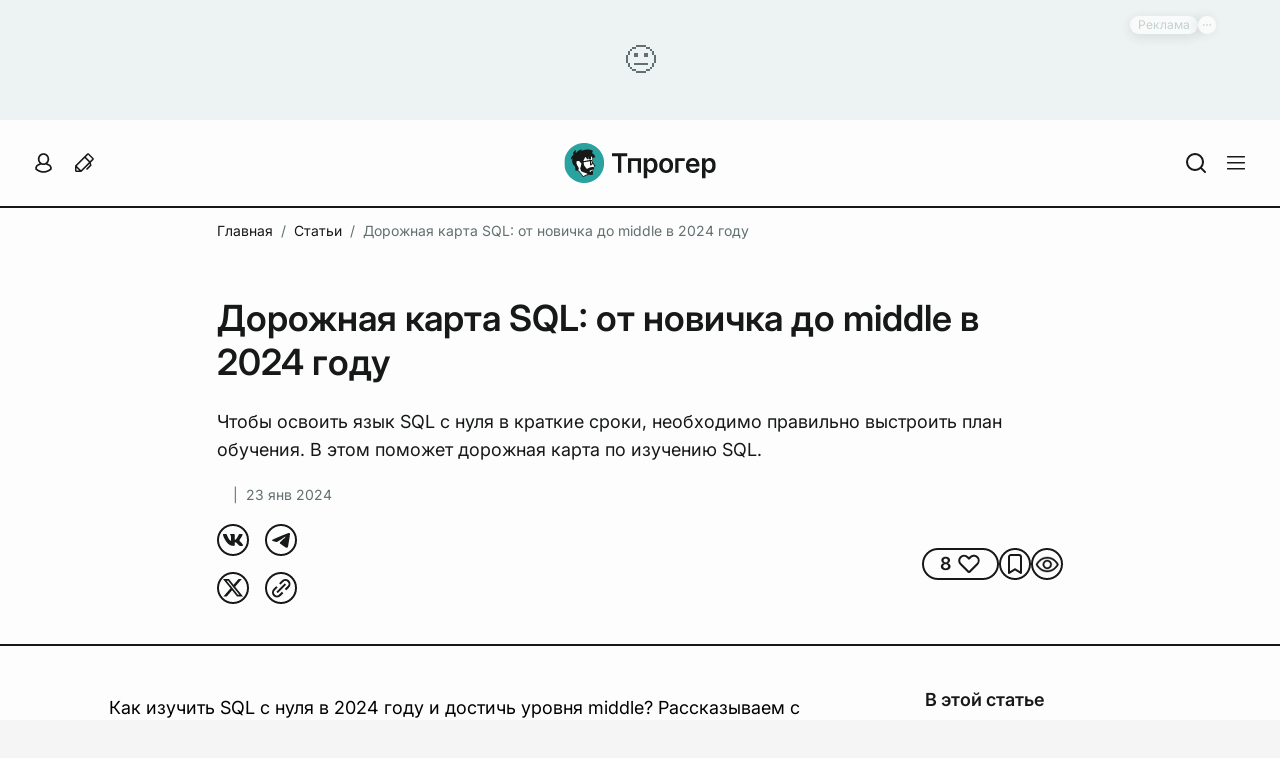

--- FILE ---
content_type: text/html; charset=utf-8
request_url: https://tproger.ru/articles/dorozhnaya-karta-obucheniya-sql-dlya-dostizheniya-urovnya-middle-
body_size: 43847
content:
<!DOCTYPE html><html  lang="ru"><head><meta charset="UTF-8">
<meta name="viewport" content="width=device-width, initial-scale=1">
<title>Дорожная карта SQL: от новичка до middle в 2024 году</title>
<link rel="preconnect" href="https://proxy.tproger.ru">
<link rel="preconnect" href="https://media.tproger.ru">
<style>:root{--tp-ui-font-size-h1:36px;--tp-ui-font-weight-h1:600;--tp-ui-line-height-h1:44px;--tp-ui-letter-spacing-h1:normal;--tp-ui-font-size-h2:32px;--tp-ui-font-weight-h2:600;--tp-ui-line-height-h2:40px;--tp-ui-letter-spacing-h2:normal;--tp-ui-font-size-h3:28px;--tp-ui-font-weight-h3:600;--tp-ui-line-height-h3:34px;--tp-ui-letter-spacing-h3:normal;--tp-ui-font-size-h4:22px;--tp-ui-font-weight-h4:600;--tp-ui-line-height-h4:32px;--tp-ui-letter-spacing-h4:normal;--tp-ui-font-weight-bold:600;--tp-ui-font-weight-medium:500;--tp-ui-font-weight-regular:400;--tp-ui-font-size-text-primary:18px;--tp-ui-line-height-text-primary:28px;--tp-ui-letter-spacing-text-primary:normal;--tp-ui-font-size-text-secondary:16px;--tp-ui-line-height-text-secondary:24px;--tp-ui-letter-spacing-text-secondary:normal;--tp-ui-font-size-text-tertiary:14px;--tp-ui-line-height-text-tertiary:20px;--tp-ui-letter-spacing-text-tertiary:normal;--tp-ui-font-size-text-quaternary:12px;--tp-ui-line-height-text-quaternary:18px;--tp-ui-letter-spacing-text-quaternary:normal}@media (max-width:960px){:root{--tp-ui-font-size-h1:30px;--tp-ui-font-weight-h1:600;--tp-ui-line-height-h1:36px;--tp-ui-letter-spacing-h1:normal;--tp-ui-font-size-h2:26px;--tp-ui-font-weight-h2:600;--tp-ui-line-height-h2:32px;--tp-ui-letter-spacing-h2:normal;--tp-ui-font-size-h3:24px;--tp-ui-font-weight-h3:600;--tp-ui-line-height-h3:30px;--tp-ui-letter-spacing-h3:normal;--tp-ui-font-size-h4:22px;--tp-ui-font-weight-h4:600;--tp-ui-line-height-h4:28px;--tp-ui-letter-spacing-h4:normal}}@media (max-width:576px){:root{--tp-ui-font-size-h1:24px;--tp-ui-font-weight-h1:600;--tp-ui-line-height-h1:30px;--tp-ui-letter-spacing-h1:normal;--tp-ui-font-size-h2:22px;--tp-ui-font-weight-h2:600;--tp-ui-line-height-h2:28px;--tp-ui-letter-spacing-h2:normal;--tp-ui-font-size-h3:20px;--tp-ui-font-weight-h3:600;--tp-ui-line-height-h3:26px;--tp-ui-letter-spacing-h3:normal;--tp-ui-font-size-h4:18px;--tp-ui-font-weight-h4:600;--tp-ui-line-height-h4:24px;--tp-ui-letter-spacing-h4:normal;--tp-ui-font-size-text-primary:17px;--tp-ui-line-height-text-primary:24px;--tp-ui-letter-spacing-text-primary:normal;--tp-ui-font-size-text-secondary:16px;--tp-ui-line-height-text-secondary:22px;--tp-ui-letter-spacing-text-secondary:normal;--tp-ui-font-size-text-tertiary:14px;--tp-ui-line-height-text-tertiary:20px;--tp-ui-letter-spacing-text-tertiary:normal;--tp-ui-font-size-text-quaternary:12px;--tp-ui-line-height-text-quaternary:18px;--tp-ui-letter-spacing-text-quaternary:normal}}@media (max-width:480px){:root{--tp-ui-font-size-h3:20px;--tp-ui-font-weight-h3:600;--tp-ui-line-height-h3:26px;--tp-ui-letter-spacing-h3:normal}}@media (prefers-color-scheme:light){body{--tp-ui-background-color-primary:#f5f5f5;--tp-ui-background-color-secondary:#fdfdfd;--tp-ui-background-color-secondary-new:#fdfdfd;--tp-ui-background-color-tertiary:#edf3f3;--tp-ui-background-color-disabled:#ebebeb;--tp-ui-background-color-positive:#f3f8f7;--tp-ui-background-color-negative:#fef5f5;--tp-ui-background-color-additional:#fffbf1;--tp-ui-background-color-info:#f1faff;--tp-ui-border-color-primary:#eaeaea;--tp-ui-border-color-secondary:#b8c9c9;--tp-ui-border-color-tertiary:#171919;--tp-ui-color-text-primary:#171919;--tp-ui-color-text-secondary:#485656;--tp-ui-color-text-tertiary:#627070;--tp-ui-text-color-disabled:#beccd6;--tp-ui-color-item:#b8c9c9;--tp-ui-color-brand:#1d706d;--tp-ui-color-error:#e44;--tp-color-additional:#c90;--tp-ui-color-disabled:#beccd6;--tp-ui-button-text-color-disabled:#beccd6;--tp-ui-button-background-color-primary:#1d706d;--tp-ui-button-background-color-primary--hover:#248480;--tp-ui-button-background-color-primary--focus:#175a57;--tp-ui-button-background-color-primary--disabled:#ebebeb;--tp-ui-button-text-color-primary:#fdfdfd;--tp-ui-button-background-color-secondary:#fdfdfd;--tp-ui-button-background-color-secondary--hover:#f5f5f5;--tp-ui-button-text-color-secondary:#485656;--tp-ui-button-text-color-secondary--focus:#171919;--tp-ui-button-text-color-tertiary:#627070;--tp-ui-button-text-color-tertiary--hover:#1d706d;--tp-ui-button-text-color-tertiary--focus:#175a57}}@media (prefers-color-scheme:dark){body{--tp-ui-background-color-primary:#1f2020;--tp-ui-background-color-secondary:#171919;--tp-ui-background-color-secondary-new:#171919;--tp-ui-background-color-tertiary:#202828;--tp-ui-background-color-disabled:#353535;--tp-ui-background-color-positive:#172121;--tp-ui-background-color-negative:#231a1c;--tp-ui-background-color-additional:#fffbf1;--tp-ui-background-color-info:#f1faff;--tp-ui-border-color-primary:#2a2c2c;--tp-ui-border-color-secondary:#485656;--tp-ui-border-color-tertiary:#fdfdfd;--tp-ui-color-text-primary:#eef2f1;--tp-ui-color-text-secondary:#c5d3d3;--tp-ui-color-text-tertiary:#828c8c;--tp-ui-text-color-disabled:#616a71;--tp-ui-color-item:#485656;--tp-ui-color-brand:#2aa5a0;--tp-ui-color-error:#fe4a60;--tp-color-additional:#ecba24;--tp-ui-color-disabled:#616a71;--tp-ui-button-text-color-disabled:#616a71;--tp-ui-button-background-color-primary:#1d706d;--tp-ui-button-background-color-primary--hover:#248480;--tp-ui-button-background-color-primary--focus:#175a57;--tp-ui-button-background-color-primary--disabled:#353535;--tp-ui-button-text-color-primary:#fdfdfd;--tp-ui-button-background-color-secondary:#171919;--tp-ui-button-background-color-secondary--hover:#1f2020;--tp-ui-button-text-color-secondary:#c5d3d3;--tp-ui-button-text-color-secondary--focus:#eef2f1;--tp-ui-button-text-color-tertiary:#828c8c;--tp-ui-button-text-color-tertiary--hover:#1d706d;--tp-ui-button-text-color-tertiary--focus:#175a57}}.theme--light{--tp-ui-background-color-primary:#f5f5f5;--tp-ui-background-color-secondary:#fdfdfd;--tp-ui-background-color-secondary-new:#fdfdfd;--tp-ui-background-color-tertiary:#edf3f3;--tp-ui-background-color-disabled:#ebebeb;--tp-ui-background-color-positive:#f3f8f7;--tp-ui-background-color-negative:#fef5f5;--tp-ui-background-color-additional:#fffbf1;--tp-ui-background-color-info:#f1faff;--tp-ui-border-color-primary:#eaeaea;--tp-ui-border-color-secondary:#b8c9c9;--tp-ui-border-color-tertiary:#171919;--tp-ui-color-text-primary:#171919;--tp-ui-color-text-secondary:#485656;--tp-ui-color-text-tertiary:#627070;--tp-ui-text-color-disabled:#beccd6;--tp-ui-color-item:#b8c9c9;--tp-ui-color-brand:#1d706d;--tp-ui-color-error:#e44;--tp-color-additional:#c90;--tp-ui-color-disabled:#beccd6;--tp-ui-button-text-color-disabled:#beccd6;--tp-ui-button-background-color-primary:#1d706d;--tp-ui-button-background-color-primary--hover:#248480;--tp-ui-button-background-color-primary--focus:#175a57;--tp-ui-button-background-color-primary--disabled:#ebebeb;--tp-ui-button-text-color-primary:#fdfdfd;--tp-ui-button-background-color-secondary:#fdfdfd;--tp-ui-button-background-color-secondary--hover:#f5f5f5;--tp-ui-button-text-color-secondary:#485656;--tp-ui-button-text-color-secondary--focus:#171919;--tp-ui-button-text-color-tertiary:#627070;--tp-ui-button-text-color-tertiary--hover:#1d706d;--tp-ui-button-text-color-tertiary--focus:#175a57}.theme--dark{--tp-ui-background-color-primary:#1f2020;--tp-ui-background-color-secondary:#171919;--tp-ui-background-color-secondary-new:#171919;--tp-ui-background-color-tertiary:#202828;--tp-ui-background-color-disabled:#353535;--tp-ui-background-color-positive:#172121;--tp-ui-background-color-negative:#231a1c;--tp-ui-background-color-additional:#fffbf1;--tp-ui-background-color-info:#f1faff;--tp-ui-border-color-primary:#2a2c2c;--tp-ui-border-color-secondary:#485656;--tp-ui-border-color-tertiary:#fdfdfd;--tp-ui-color-text-primary:#eef2f1;--tp-ui-color-text-secondary:#c5d3d3;--tp-ui-color-text-tertiary:#828c8c;--tp-ui-text-color-disabled:#616a71;--tp-ui-color-item:#485656;--tp-ui-color-brand:#2aa5a0;--tp-ui-color-error:#fe4a60;--tp-color-additional:#ecba24;--tp-ui-color-disabled:#616a71;--tp-ui-button-text-color-disabled:#616a71;--tp-ui-button-background-color-primary:#1d706d;--tp-ui-button-background-color-primary--hover:#248480;--tp-ui-button-background-color-primary--focus:#175a57;--tp-ui-button-background-color-primary--disabled:#353535;--tp-ui-button-text-color-primary:#fdfdfd;--tp-ui-button-background-color-secondary:#171919;--tp-ui-button-background-color-secondary--hover:#1f2020;--tp-ui-button-text-color-secondary:#c5d3d3;--tp-ui-button-text-color-secondary--focus:#eef2f1;--tp-ui-button-text-color-tertiary:#828c8c;--tp-ui-button-text-color-tertiary--hover:#1d706d;--tp-ui-button-text-color-tertiary--focus:#175a57}.tp-ui-custom-scroll{scrollbar-color:var(--tp-ui-background-color-primary) transparent;scrollbar-width:thin}.tp-ui-custom-scroll::-webkit-scrollbar{width:4px}.tp-ui-custom-scroll::-webkit-scrollbar-track{background:transparent}.tp-ui-custom-scroll::-webkit-scrollbar-thumb{background-color:var(--tp-ui-background-color-primary);border:none;border-radius:0}</style>
<style>:root{--tp-font-size-h1:36px;--tp-font-weight-h1:600;--tp-line-height-h1:44px;--tp-letter-spacing-h1:normal;--tp-font-size-h2:32px;--tp-font-weight-h2:600;--tp-line-height-h2:40px;--tp-letter-spacing-h2:normal;--tp-font-size-h3:28px;--tp-font-weight-h3:600;--tp-line-height-h3:34px;--tp-letter-spacing-h3:normal;--tp-font-size-h4:22px;--tp-font-weight-h4:600;--tp-line-height-h4:32px;--tp-letter-spacing-h4:normal;--tp-font-weight-bold:600;--tp-font-weight-medium:500;--tp-font-weight-regular:400;--tp-font-size-text-primary:18px;--tp-line-height-text-primary:28px;--tp-letter-spacing-text-primary:normal;--tp-font-size-text-secondary:16px;--tp-line-height-text-secondary:24px;--tp-letter-spacing-text-secondary:normal;--tp-font-size-text-tertiary:14px;--tp-line-height-text-tertiary:20px;--tp-letter-spacing-text-tertiary:normal;--tp-font-size-text-quaternary:12px;--tp-line-height-text-quaternary:18px;--tp-letter-spacing-text-quaternary:normal}@media (max-width:960px){:root{--tp-font-size-h1:30px;--tp-font-weight-h1:600;--tp-line-height-h1:36px;--tp-letter-spacing-h1:normal;--tp-font-size-h2:26px;--tp-font-weight-h2:600;--tp-line-height-h2:32px;--tp-letter-spacing-h2:normal;--tp-font-size-h3:24px;--tp-font-weight-h3:600;--tp-line-height-h3:30px;--tp-letter-spacing-h3:normal;--tp-font-size-h4:22px;--tp-font-weight-h4:600;--tp-line-height-h4:28px;--tp-letter-spacing-h4:normal}}@media (max-width:576px){:root{--tp-font-size-h1:26px;--tp-font-weight-h1:600;--tp-line-height-h1:32px;--tp-letter-spacing-h1:normal;--tp-font-size-h2:24px;--tp-font-weight-h2:600;--tp-line-height-h2:30px;--tp-letter-spacing-h2:normal;--tp-font-size-h3:22px;--tp-font-weight-h3:600;--tp-line-height-h3:28px;--tp-letter-spacing-h3:normal;--tp-font-size-h4:20px;--tp-font-weight-h4:600;--tp-line-height-h4:26px;--tp-letter-spacing-h4:normal;--tp-font-size-text-primary:17px;--tp-line-height-text-primary:24px;--tp-letter-spacing-text-primary:normal;--tp-font-size-text-secondary:16px;--tp-line-height-text-secondary:22px;--tp-letter-spacing-text-secondary:normal;--tp-font-size-text-tertiary:14px;--tp-line-height-text-tertiary:20px;--tp-letter-spacing-text-tertiary:normal;--tp-font-size-text-quaternary:12px;--tp-line-height-text-quaternary:18px;--tp-letter-spacing-text-quaternary:normal}}.theme--light{--tp-background-color-primary:#f5f5f5;--tp-background-color-secondary:#fff;--tp-background-color-tertiary:#edf3f3;--tp-background-color-disabled:#ebebeb;--tp-background-color-positive:#f3f8f7;--tp-background-color-negative:#fef5f5;--tp-border-color-primary:#eaeaea;--tp-border-color-secondary:#b8c9c9;--tp-color-text-primary:#000;--tp-color-text-secondary:#485656;--tp-color-text-tertiary:#627070;--tp-text-color-disabled:#beccd6;--tp-primary-button-color:#fff;--tp-secondary-button-color:#1d706d;--tp-primary-button-focus-color:#313d3d;--tp-secondary-button-focus-color:#1d706d;--tp-color-brand:#1d706d;--tp-color-error:#e44;--tp-color-disabled:#beccd6;--tp-color-item:#b8c9c9;--tp-telegram-color:#25a3e1;--tp-background-post-status-publish:#edf8ec;--tp-background-post-status-trash:#ffe4e4;--tp-background-post-status-draft:#f5f5f5;--tp-background-post-status-pending:#e2f8f8;--tp-background-post-status-future:#e9e1ff;--tp-background-post-status-archive:#f5f5f5;--tp-background-color-preloader-dots:98,112,112}.theme--dark{--tp-background-color-primary:#1f2020;--tp-background-color-secondary:#171919;--tp-background-color-tertiary:#202828;--tp-background-color-disabled:#353535;--tp-background-color-positive:#172121;--tp-background-color-negative:#231a1c;--tp-border-color-primary:#2a2c2c;--tp-border-color-secondary:#485656;--tp-color-text-primary:#eef2f1;--tp-color-text-secondary:#c5d3d3;--tp-color-text-tertiary:#828c8c;--tp-text-color-disabled:#616a71;--tp-primary-button-color:#fff;--tp-secondary-button-color:#1d706d;--tp-primary-button-focus-color:#b8c9c9;--tp-secondary-button-focus-color:#2aa5a0;--tp-color-item:#485656;--tp-color-brand:#2aa5a0;--tp-color-error:#fe4a60;--tp-color-disabled:#616a71;--tp-telegram-color:#25a3e1;--tp-background-post-status-publish:#253224;--tp-background-post-status-trash:#312424;--tp-background-post-status-draft:#000;--tp-background-post-status-pending:#1d2e2e;--tp-background-post-status-future:#2d2938;--tp-background-post-status-archive:#000;--tp-background-color-preloader-dots:118,135,135}@media (prefers-color-scheme:light){body{--tp-background-color-primary:#f5f5f5;--tp-background-color-secondary:#fff;--tp-background-color-tertiary:#edf3f3;--tp-background-color-disabled:#ebebeb;--tp-background-color-positive:#f3f8f7;--tp-background-color-negative:#fef5f5;--tp-border-color-primary:#eaeaea;--tp-border-color-secondary:#b8c9c9;--tp-color-text-primary:#000;--tp-color-text-secondary:#485656;--tp-color-text-tertiary:#627070;--tp-text-color-disabled:#beccd6;--tp-primary-button-color:#fff;--tp-secondary-button-color:#1d706d;--tp-primary-button-focus-color:#313d3d;--tp-secondary-button-focus-color:#1d706d;--tp-color-brand:#1d706d;--tp-color-error:#e44;--tp-color-disabled:#beccd6;--tp-color-item:#b8c9c9;--tp-telegram-color:#25a3e1;--tp-background-post-status-publish:#edf8ec;--tp-background-post-status-trash:#ffe4e4;--tp-background-post-status-draft:#f5f5f5;--tp-background-post-status-pending:#e2f8f8;--tp-background-post-status-future:#e9e1ff;--tp-background-post-status-archive:#f5f5f5;--tp-background-color-preloader-dots:98,112,112}}@media (prefers-color-scheme:dark){body{--tp-background-color-primary:#1f2020;--tp-background-color-secondary:#171919;--tp-background-color-tertiary:#202828;--tp-background-color-disabled:#353535;--tp-background-color-positive:#172121;--tp-background-color-negative:#231a1c;--tp-border-color-primary:#2a2c2c;--tp-border-color-secondary:#485656;--tp-color-text-primary:#eef2f1;--tp-color-text-secondary:#c5d3d3;--tp-color-text-tertiary:#828c8c;--tp-text-color-disabled:#616a71;--tp-primary-button-color:#fff;--tp-secondary-button-color:#1d706d;--tp-primary-button-focus-color:#b8c9c9;--tp-secondary-button-focus-color:#2aa5a0;--tp-color-item:#485656;--tp-color-brand:#2aa5a0;--tp-color-error:#fe4a60;--tp-color-disabled:#616a71;--tp-telegram-color:#25a3e1;--tp-background-post-status-publish:#253224;--tp-background-post-status-trash:#312424;--tp-background-post-status-draft:#000;--tp-background-post-status-pending:#1d2e2e;--tp-background-post-status-future:#2d2938;--tp-background-post-status-archive:#000;--tp-background-color-preloader-dots:118,135,135}}*{box-sizing:border-box;font-family:Inter,Helvetica,Arial,sans-serif;margin:0;padding:0}.tp-toast-container{align-items:flex-end;display:flex;flex-direction:column;margin:-6px;position:fixed;right:20px;top:40px;z-index:999}.tp-toast{display:flex;margin:6px;opacity:0;transition:opacity .25s ease}.tp-toast--visible{opacity:1}.tp-toast__wrapper{align-items:center;background-color:var(--tp-background-color-secondary);border:1px solid var(--tp-border-color-primary);border-radius:12px;display:grid;grid-auto-flow:column;max-width:460px;padding:14px 20px}.tp-toast__container-text{display:grid;gap:4px;grid-auto-flow:row;margin-left:16px;margin-right:30px}.tp-toast__title{color:var(--tp-color-text-primary);font-size:var(--tp-font-size-text-primary);font-weight:var(--tp-font-weight-medium);letter-spacing:var(--tp-letter-spacing-text-primary);line-height:var(--tp-line-height-text-primary)}.tp-toast__message{color:var(--tp-color-text-primary);font-size:var(--tp-font-size-text-secondary);font-weight:var(--tp-font-weight-regular);letter-spacing:var(--tp-letter-spacing-text-secondary);line-height:var(--tp-line-height-text-secondary)}.tp-toast__close-button{background:none;background-color:var(--tp-background-color-secondary);border:none;border-radius:100px;box-shadow:0 3px 25px #0000001a;cursor:pointer;display:flex;height:30px;width:30px}.tp-toast__cross-icon{align-items:center;display:flex;height:100%;justify-content:center;position:relative;width:100%}.tp-toast__cross-icon:after,.tp-toast__cross-icon:before{background:var(--tp-color-text-tertiary);content:"";height:2px;position:absolute;width:16px}.tp-toast__cross-icon:before{transform:rotate(45deg)!important}.tp-toast__cross-icon:after{transform:rotate(-45deg)!important}</style>
<style>@font-face{font-display:auto;font-family:Inter;font-style:normal;font-weight:100 900;src:url(/_nuxt/Inter-Variable.c8O0ljhh.ttf) format("truetype")}*{font-family:Inter,Helvetica,Arial,sans-serif}</style>
<style>html{scroll-padding-top:115px}@media (max-width:960px){html{scroll-padding-top:85px}}body{background:var(--tp-background-color-primary);color:var(--tp-color-text-primary);font-family:Inter,Helvetica,Arial,sans-serif;font-size:var(--tp-font-size-text-primary);font-weight:var(--tp-font-weight-regular);letter-spacing:var(--tp-letter-spacing-text-primary);line-height:var(--tp-line-height-text-primary);margin:0;overflow-x:hidden;padding:0;transition:background-color .2s ease-in-out}.page-enter-active,.page-leave-active{transition:background-color .15s}.page-enter-from,.page-leave-to{filter:blur(10px);opacity:.3}</style>
<style>.tp-error-page[data-v-2872e26c]{align-items:center;background-color:var(--tp-background-color-secondary);display:flex;height:100vh;justify-content:center;overflow-x:hidden;position:relative;width:100%}.tp-error-page__button-show-dev-info[data-v-2872e26c]{background:none;border:none;bottom:0;cursor:pointer;display:inline-flex;padding:12px;position:fixed;right:0;fill:var(--tp-color-text-tertiary)}.tp-error-page__button-show-dev-info[data-v-2872e26c]:hover{opacity:.6}.tp-error-page__panel-dev-info[data-v-2872e26c]{background-color:var(--tp-background-color-secondary);border-top-left-radius:12px;border-top-right-radius:12px;bottom:0;box-shadow:0 4px 19px #0000002b;display:flex;flex-direction:column;gap:20px;left:0;padding:30px 24px;position:absolute;width:100%;z-index:10}.tp-error-page__panel-dev-info-button-close[data-v-2872e26c]{background:none;background-color:var(--tp-background-color-secondary);border:none;border-radius:100px;box-shadow:0 3px 13px #00000021;cursor:pointer;display:inline-flex;padding:4px;position:absolute;right:12px;top:12px;z-index:1;fill:var(--tp-color-text-tertiary)}.tp-error-page__panel-dev-info-title[data-v-2872e26c]{color:var(--tp-color-text-primary);font-size:var(--tp-font-size-h4);font-weight:var(--tp-font-weight-h4);letter-spacing:var(--tp-letter-spacing-h4);line-height:var(--tp-line-height-h4)}.tp-error-page__panel-dev-info-list[data-v-2872e26c]{display:flex;flex-direction:column;gap:12px;list-style-type:none}.tp-error-page__panel-dev-info-list-item[data-v-2872e26c]{display:flex;flex-direction:column;gap:2px}.tp-error-page__panel-dev-info-label[data-v-2872e26c]{color:var(--tp-color-text-primary);font-weight:var(--tp-font-weight-bold)}.tp-error-page__panel-dev-info-label[data-v-2872e26c],.tp-error-page__panel-dev-info-value[data-v-2872e26c]{font-size:var(--tp-font-size-text-secondary);letter-spacing:var(--tp-letter-spacing-text-secondary);line-height:var(--tp-line-height-text-secondary)}.tp-error-page__panel-dev-info-value[data-v-2872e26c]{color:var(--tp-color-text-secondary);font-weight:var(--tp-font-weight-regular)}.tp-error-page__panel-dev-info-enter-active[data-v-2872e26c],.tp-error-page__panel-dev-info-leave-active[data-v-2872e26c]{transition:transform .35s ease-in-out}.tp-error-page__panel-dev-info-enter-from[data-v-2872e26c],.tp-error-page__panel-dev-info-leave-to[data-v-2872e26c]{transform:translate3d(0,100%,0)}</style>
<style>.tp-single-post__breadcrumbs-wrapper{grid-column-end:12;grid-column-start:2;height:48px;overflow:hidden;padding-bottom:8px;padding-top:8px}.tp-single-post__managment-actions-wrapper{align-items:center;display:flex;justify-content:center;position:absolute;right:-4px;top:0;z-index:3}.tp-single-post__header{border-bottom:2px solid var(--tp-ui-border-color-tertiary);grid-column:span 12;margin-bottom:40px;padding-bottom:40px;padding-top:40px}.tp-single-post__header-wrapper{display:flex;flex-direction:column;grid-column-end:12;grid-column-start:2;position:relative}.tp-single-post__date,.tp-single-post__show-and-views{color:inherit;font-size:inherit;font-weight:inherit;letter-spacing:inherit;line-height:inherit}.tp-single-post__title{color:var(--tp-ui-color-text-primary);font-size:var(--tp-ui-font-size-h1);font-weight:var(--tp-ui-font-weight-h1);letter-spacing:var(--tp-ui-letter-spacing-h1);line-height:var(--tp-ui-line-height-h1);margin-bottom:24px}.tp-single-post__excerpt{color:var(--tp-ui-color-text-primary);font-size:var(--tp-ui-font-size-text-primary);font-weight:var(--tp-ui-font-weight-regular);letter-spacing:var(--tp-ui-letter-spacing-text-primary);line-height:var(--tp-ui-line-height-text-primary);margin-bottom:16px}.tp-single-post__author-tag{color:var(--tp-ui-color-text-tertiary);font-size:var(--tp-ui-font-size-text-tertiary);font-weight:var(--tp-ui-font-weight-medium);letter-spacing:var(--tp-ui-letter-spacing-text-tertiary);line-height:var(--tp-ui-line-height-text-tertiary);text-decoration:none}.tp-single-post__cover-wrapper{aspect-ratio:3/2;display:flex;margin-top:16px}.tp-single-post__control-wrapper{display:flex;justify-content:space-between;margin-top:16px}.tp-single-post__control{display:flex;gap:16px}.tp-single-post__main-wrapper{grid-column-end:13;grid-column-start:1}.tp-single-post__main{display:flex;grid-column-end:9;grid-column-start:2}.tp-single-post__sidebar{display:flex;flex-direction:column;grid-column-end:13;grid-column-start:9;height:-moz-max-content;height:max-content;padding-left:56px;padding-right:56px;position:sticky;top:106px}.tp-single-post__comments{border-top:2px solid var(--tp-ui-border-color-tertiary);grid-column:span 12;padding-bottom:48px;padding-top:48px}.tp-single-post__comments-wrapper{display:flex;grid-column-end:11;grid-column-start:3}.tp-single-post__footer{border-top:2px solid var(--tp-ui-border-color-tertiary);grid-column:span 12;margin-top:40px;padding-bottom:16px;padding-top:16px}.tp-single-post__footer-section{width:100%}.tp-single-post__footer-section--left{grid-column:span 2}.tp-single-post__footer-section--center{grid-column:span 8}.tp-single-post__footer-section--right{align-items:flex-start;display:flex;grid-column:span 2;justify-content:flex-end}.tp-single-post__footer-tags-wrapper{display:flex;margin-top:16px}.tp-single-post__widget-recommendation-post{align-items:center;background-color:var(--tp-ui-background-color-primary);display:flex;justify-content:center;padding-bottom:48px;padding-top:48px}.tp-single-post__widget-recommendation-post-wrapper{display:flex}@media (max-width:1920px){.tp-single-post__breadcrumbs-wrapper,.tp-single-post__header-wrapper{grid-column-end:11;grid-column-start:3}}@media (max-width:1280px){.tp-single-post__footer,.tp-single-post__widget-recommendation-post{padding-left:24px;padding-right:24px}}@media (max-width:960px){.tp-single-post__header{border-bottom:none;margin-bottom:0;order:1}.tp-single-post__breadcrumbs-wrapper,.tp-single-post__comments,.tp-single-post__comments-wrapper,.tp-single-post__footer,.tp-single-post__header,.tp-single-post__header-wrapper,.tp-single-post__main,.tp-single-post__main-wrapper,.tp-single-post__sidebar{grid-column:span 2}.tp-single-post__breadcrumbs-wrapper,.tp-single-post__comments,.tp-single-post__footer,.tp-single-post__header,.tp-single-post__main-wrapper{padding-left:40px;padding-right:40px}.tp-single-post__main-wrapper{order:3}.tp-single-post__main{order:2;padding-top:40px}.tp-single-post__sidebar{margin-left:-40px;order:1;padding-left:0;padding-right:0;position:static;width:calc(100% + 80px)}.tp-single-post__table-of-contents-wrapper{background-color:var(--tp-ui-background-color-primary);padding:32px 40px}.tp-single-post__footer{order:4}.tp-single-post__footer-section--left{grid-column:span 1;grid-row-start:2}.tp-single-post__footer-section--center{grid-column:span 2}.tp-single-post__footer-section--right{grid-column:span 1;grid-row-start:2}.tp-single-post__comments{order:5}}@media (max-width:440px){.tp-single-post__breadcrumbs-wrapper,.tp-single-post__comments,.tp-single-post__comments-wrapper,.tp-single-post__footer,.tp-single-post__header,.tp-single-post__header-wrapper,.tp-single-post__main,.tp-single-post__main-wrapper,.tp-single-post__sidebar{grid-column:span 1}.tp-single-post__breadcrumbs-wrapper,.tp-single-post__comments,.tp-single-post__footer,.tp-single-post__header,.tp-single-post__main-wrapper,.tp-single-post__widget-recommendation-post{padding-left:16px;padding-right:16px}.tp-single-post__header{padding-bottom:24px;padding-top:24px}.tp-single-post__main{padding-top:32px}.tp-single-post__sidebar{margin-left:-16px;width:calc(100% + 32px)}.tp-single-post__table-of-contents-wrapper{padding:24px 0}.tp-single-post__show-and-views{margin-left:4px}.tp-single-post__widget-recommendation-post{padding-bottom:32px;padding-top:32px}}</style>
<style>:root{--tp-grid-min-width:1320px}.tp-grid{-moz-column-gap:24px;column-gap:24px;display:grid;grid-auto-flow:row;grid-auto-rows:min-content;grid-template-columns:repeat(12,1fr);margin-left:auto;margin-right:auto;max-width:var(--tp-grid-min-width);row-gap:24px;width:100%}.tp-grid--is-not-row-gap{row-gap:0}.tp-col-1{grid-column:span 1}.tp-col-2{grid-column:span 2}.tp-col-3{grid-column:span 3}.tp-col-4{grid-column:span 4}.tp-col-5{grid-column:span 5}.tp-col-6{grid-column:span 6}.tp-col-7{grid-column:span 7}.tp-col-8{grid-column:span 8}.tp-col-9{grid-column:span 9}.tp-col-10{grid-column:span 10}.tp-col-11{grid-column:span 11}.tp-col-12{grid-column:span 12}.tp-col-start-1{grid-column-start:1}.tp-col-start-2{grid-column-start:2}.tp-col-start-3{grid-column-start:3}.tp-col-start-4{grid-column-start:4}.tp-col-start-5{grid-column-start:5}.tp-col-start-6{grid-column-start:6}.tp-col-start-7{grid-column-start:7}.tp-col-start-8{grid-column-start:8}.tp-col-start-9{grid-column-start:9}.tp-col-start-10{grid-column-start:10}.tp-col-start-11{grid-column-start:11}.tp-col-start-12{grid-column-start:12}.tp-col-end-1{grid-column-end:1}.tp-col-end-2{grid-column-end:2}.tp-col-end-3{grid-column-end:3}.tp-col-end-4{grid-column-end:4}.tp-col-end-5{grid-column-end:5}.tp-col-end-6{grid-column-end:6}.tp-col-end-7{grid-column-end:7}.tp-col-end-8{grid-column-end:8}.tp-col-end-9{grid-column-end:9}.tp-col-end-10{grid-column-end:10}.tp-col-end-11{grid-column-end:11}.tp-col-end-12{grid-column-end:12}.tp-col-end-13{grid-column-end:13}.tp-row-span-1{grid-row:span 1}.tp-row-span-2{grid-row:span 2}.tp-row-span-3{grid-row:span 3}.tp-row-span-4{grid-row:span 4}.tp-row-start-1{grid-row-start:1}.tp-row-start-2{grid-row-start:2}.tp-row-start-3{grid-row-start:3}.tp-row-start-4{grid-row-start:4}.tp-row-end-1{grid-row-end:1}.tp-row-end-2{grid-row-end:2}.tp-row-end-3{grid-row-end:3}.tp-row-end-4{grid-row-end:4}.tp-row-end-5{grid-row-end:5}@media (max-width:960px){.tp-grid{grid-template-columns:repeat(2,1fr)}.tp-col-md-1{grid-column:span 1}.tp-col-md-2{grid-column:span 2}.tp-col-md-start-1{grid-column-start:1}.tp-col-md-start-2{grid-column-start:2}.tp-col-md-end-1{grid-column-end:1}.tp-col-md-end-2{grid-column-end:2}.tp-col-md-end-3{grid-column-end:3}.tp-row-md-span-1{grid-row:span 1}.tp-row-md-span-2{grid-row:span 2}.tp-row-md-start-1{grid-row-start:1}.tp-row-md-start-2{grid-row-start:2}.tp-row-md-end-1{grid-row-end:1}.tp-row-md-end-2{grid-row-end:2}.tp-row-md-end-3{grid-row-end:3}}@media (max-width:440px){.tp-grid{grid-template-columns:1fr}.tp-col-sm-1{grid-column:span 1}.tp-col-sm-start-1{grid-column-start:1}.tp-col-sm-end-1{grid-column-end:1}.tp-col-sm-end-2{grid-column-end:2}.tp-row-sm-span-1{grid-row:span 1}.tp-row-sm-start-1{grid-row-start:1}.tp-row-sm-end-1{grid-row-end:1}.tp-row-sm-end-2{grid-row-end:2}}.tp-items-start{align-items:start}.tp-items-center{align-items:center}.tp-items-end{align-items:end}.tp-justify-start{justify-items:start}.tp-justify-center{justify-items:center}.tp-justify-end{justify-items:end}.tp-self-start{align-self:start}.tp-self-center{align-self:center}.tp-self-end{align-self:end}.tp-content-start{align-content:start}.tp-content-center{align-content:center}.tp-content-end{align-content:end}.tp-content-between{align-content:space-between}.tp-content-around{align-content:space-around}.tp-content-evenly{align-content:space-evenly}*{margin:0;padding:0}.tp-layout-new{height:auto;min-height:100dvh;width:100%;--tp-new-design-header-height:88px}.tp-layout-new,.tp-layout-new__header-container{background-color:var(--tp-ui-background-color-secondary-new)}.tp-layout-new__header-container{border-bottom:2px solid var(--tp-ui-border-color-tertiary);height:var(--tp-new-design-header-height);position:sticky;top:0;z-index:11}.tp-layout-new__header-container-wrapper{height:100%;margin:0 auto;max-width:var(--tp-grid-min-width)}.tp-layout-new__main{width:100%}.tp-layout-new__footer-container{background-color:var(--tp-ui-background-color-secondary-new)}.tp-layout-new__footer-container-wrapper{height:100%;margin:0 auto;max-width:var(--tp-grid-min-width)}@media (max-width:960px){.tp-layout-new{--tp-new-design-header-height:72px}}@media (max-width:440px){.tp-layout-new{--tp-new-design-header-height:56px}}</style>
<style>.tp-lubok-top[data-v-2144f4b8]{height:120px;width:100%}.tp-lubok-top__wrapper[data-v-2144f4b8]{background-color:var(--tp-ui-background-color-secondary-new);height:100%;position:relative;width:100%;z-index:11}.tp-lubok-top__link[data-v-2144f4b8]{bottom:0;left:0;position:absolute;right:0;text-decoration:none;top:0;z-index:1}.tp-lubok-top__image-wrapper[data-v-2144f4b8]{height:100%;width:100%}.tp-lubok-top__image-wrapper--desktop[data-v-2144f4b8]{display:flex}.tp-lubok-top__image-wrapper--mobile[data-v-2144f4b8],.tp-lubok-top__image-wrapper--tablet[data-v-2144f4b8]{display:none}.tp-lubok-top__buttons-wrapper[data-v-2144f4b8]{align-items:center;display:flex;gap:8px;position:absolute;right:64px;top:16px;z-index:2}.tp-lubok-top__button[data-v-2144f4b8]{align-items:center;background:none;background-color:var(--tp-ui-background-color-secondary);border:none;box-shadow:0 3px 13px #00000021;color:var(--tp-ui-color-item);cursor:pointer;display:inline-flex;font-size:var(--tp-ui-font-size-text-quaternary);font-weight:var(--tp-ui-font-weight-regular);justify-content:center;letter-spacing:var(--tp-ui-letter-spacing-text-quaternary);line-height:var(--tp-ui-line-height-text-quaternary);opacity:.8;fill:var(--tp-ui-color-item);stroke:var(--tp-ui-color-item)}.tp-lubok-top__button--info[data-v-2144f4b8]{border-radius:20px;padding-left:8px;padding-right:8px}.tp-lubok-top__button--more[data-v-2144f4b8]{border-radius:100%;padding:3px;transform:rotate(90deg)}@media (max-width:960px){.tp-lubok-top[data-v-2144f4b8]{height:96px}.tp-lubok-top__image-wrapper--desktop[data-v-2144f4b8]{display:none}.tp-lubok-top__image-wrapper--tablet[data-v-2144f4b8]{display:flex}}@media (max-width:576px){.tp-lubok-top[data-v-2144f4b8]{height:80px}.tp-lubok-top__image-wrapper--tablet[data-v-2144f4b8]{display:none}.tp-lubok-top__image-wrapper--mobile[data-v-2144f4b8]{display:flex}}.tp-lubok-top__dropdown[data-v-2144f4b8]{background-color:var(--tp-ui-background-color-secondary);border-radius:12px;box-shadow:0 3px 13px #00000021;display:flex}.tp-lubok-top__dropdown-list[data-v-2144f4b8]{display:flex;flex-direction:column;padding-bottom:8px;padding-top:8px}.tp-lubok-top__dropdown-item[data-v-2144f4b8]{display:flex}.tp-lubok-top__dropdown-button[data-v-2144f4b8]{background:none;border:none;color:var(--tp-ui-color-text-secondary);cursor:pointer;font-size:var(--tp-ui-font-size-text-tertiary);font-weight:var(--tp-ui-font-weight-regular);letter-spacing:var(--tp-ui-letter-spacing-text-tertiary);line-height:var(--tp-ui-line-height-text-tertiary);padding:4px 14px;text-align:left;text-decoration:none;width:100%}.tp-lubok-top__dropdown-button[data-v-2144f4b8]:hover{background-color:var(--tp-ui-background-color-primary)}</style>
<style>.tp-new-design-header{align-items:center;display:flex;height:100%;justify-content:space-between;position:relative;width:100%}.tp-new-design-header__content-wrapper{align-items:center;display:flex;justify-content:center}.tp-new-design-header__logo{display:flex;left:50%;position:absolute;transform:translate(-50%)}.tp-new-design-header__logo-link{align-items:center;display:flex;gap:8px;justify-content:center;text-decoration:none}.tp-new-design-header__logo-image{height:48px;width:182px}.tp-new-design-header__logo-caption{color:var(--tp-ui-color-text-primary);font-size:var(--tp-ui-font-size-h2);font-weight:var(--tp-ui-font-weight-h2);letter-spacing:var(--tp-ui-letter-spacing-h2);line-height:var(--tp-ui-line-height-h2)}.tp-new-design-header__navigation{align-items:center;display:flex}.tp-new-design-header__navigation-list{display:flex;gap:24px;list-style-type:none}.tp-new-design-header__navigation-list-item{display:inline-flex}@media (max-width:1280px){.tp-new-design-header{padding-left:24px;padding-right:24px}.tp-new-design-header__logo-image{height:40px;width:152px}}@media (max-width:960px){.tp-new-design-header{padding-left:40px;padding-right:40px}.tp-new-design-header__navigation{display:none}}@media (max-width:440px){.tp-new-design-header{justify-content:flex-start;padding-left:16px;padding-right:16px}.tp-new-design-header__logo{margin-right:auto;order:-1;position:static;transform:none}.tp-new-design-header__logo-image{height:32px;width:122px}}</style>
<style>.tp-new-design-header__action-button{align-items:center;background:none;border:none;cursor:pointer;display:inline-flex;height:40px;justify-content:center;text-decoration:none;width:40px;fill:var(--tp-ui-color-text-primary);stroke:var(--tp-ui-color-text-primary);flex-shrink:0}.tp-new-design-header__action-button:focus-visible,.tp-new-design-header__action-button:hover{background-color:var(--tp-ui-background-color-primary)}</style>
<style>.tp-ui-icon[data-v-ca41e97c]{display:inline-flex}</style>
<style>.tp-new-design-header__search{display:flex;height:100%}.tp-new-design-header__search-input-wrapper{align-items:center;background-color:var(--tp-ui-background-color-secondary-new);display:grid;grid-template-columns:auto 1fr;height:100%;justify-content:center;left:0;padding-left:24px;position:absolute;top:0;width:calc(100% - 104px)}.tp-new-design-header__search-input{align-items:center;background:none;border:none;display:inline-flex;font-size:var(--tp-ui-font-size-text-primary);font-weight:var(--tp-ui-font-weight-regular);height:40px;justify-content:center;letter-spacing:var(--tp-ui-letter-spacing-text-primary);line-height:var(--tp-ui-line-height-text-primary);outline:none;padding-left:8px;padding-right:8px;width:100%}.tp-new-design-header__search-input::-moz-placeholder{color:var(--tp-ui-color-text-tertiary);font-size:var(--tp-ui-font-size-text-primary);font-weight:var(--tp-ui-font-weight-regular);letter-spacing:var(--tp-ui-letter-spacing-text-primary);line-height:var(--tp-ui-line-height-text-primary)}.tp-new-design-header__search-input::placeholder{color:var(--tp-ui-color-text-tertiary);font-size:var(--tp-ui-font-size-text-primary);font-weight:var(--tp-ui-font-weight-regular);letter-spacing:var(--tp-ui-letter-spacing-text-primary);line-height:var(--tp-ui-line-height-text-primary)}.tp-new-design-header__search-dropdown{background-color:var(--tp-ui-background-color-secondary-new);border:2px solid var(--tp-ui-border-color-tertiary);box-shadow:3px 5px 30px #0000001a;display:flex;left:0;max-height:432px;position:absolute;top:100%;width:100%}.tp-new-design-header__search-dropdown-list{display:flex;flex-direction:column;list-style-type:none;width:100%}.tp-new-design-header__search-dropdown-list-item{width:100%}.tp-new-design-header__search-dropdown-list-item-link{background-color:var(--tp-ui-background-color-secondary);color:var(--tp-ui-color-text-primary);cursor:pointer;display:flex;padding:8px 16px;text-decoration:none}.tp-new-design-header__search-dropdown-list-item-link:focus,.tp-new-design-header__search-dropdown-list-item-link:hover{background-color:var(--tp-ui-background-color-primary)}@media (max-width:1440px){.tp-new-design-header__search-dropdown-list-item-link{padding-left:24px;padding-right:24px}}@media (max-width:960px){.tp-new-design-header__search-input-wrapper{padding-left:40px;width:calc(100% - 120px)}.tp-new-design-header__search-dropdown-list-item-link{padding-left:40px;padding-right:40px}}@media (max-width:440px){.tp-new-design-header__search-input-wrapper{max-width:calc(100% - 96px);padding-left:16px;width:100%}.tp-new-design-header__search-dropdown-list-item-link{padding-left:16px;padding-right:16px}}</style>
<style>.tp-new-design-single-post-breadcrumbs{color:var(--tp-ui-text-color-disabled);overflow:hidden;text-overflow:ellipsis;white-space:nowrap}.tp-new-design-single-post-breadcrumbs__nav{display:inline}.tp-new-design-single-post-breadcrumbs__list{display:inline;list-style-type:none}.tp-new-design-single-post-breadcrumbs__list-item{display:inline}.tp-new-design-single-post-breadcrumbs__list-item-link{color:var(--tp-ui-color-text-primary);display:inline;font-size:var(--tp-ui-font-size-text-tertiary);font-weight:var(--tp-ui-font-weight-regular);letter-spacing:var(--tp-ui-letter-spacing-text-tertiary);line-height:var(--tp-ui-line-height-text-tertiary);outline:none;padding-right:8px;text-decoration:none}.tp-new-design-single-post-breadcrumbs__list-item-link--disabled{color:var(--tp-ui-color-text-tertiary)}.tp-new-design-single-post-breadcrumbs__list-item-link:after{color:var(--tp-ui-color-text-tertiary);content:"/";display:inline;padding-left:8px;text-decoration:none}.tp-new-design-single-post-breadcrumbs__list-item:last-child .tp-new-design-single-post-breadcrumbs__list-item-link:after{display:none}.tp-new-design-single-post-breadcrumbs__list-item-name{color:inherit;font-size:inherit;font-weight:inherit;letter-spacing:inherit;line-height:inherit}.tp-new-design-single-post-breadcrumbs__list-item-link:not(.tp-new-design-single-post-breadcrumbs__list-item-link--disabled):focus-visible .tp-new-design-single-post-breadcrumbs__list-item-name,.tp-new-design-single-post-breadcrumbs__list-item-link:not(.tp-new-design-single-post-breadcrumbs__list-item-link--disabled):hover .tp-new-design-single-post-breadcrumbs__list-item-name{text-decoration:underline}</style>
<style>.tp-new-design-single-post-info{display:flex;flex-wrap:wrap}.tp-new-design-single-post-info__wrapper{align-items:baseline;display:inline-grid;gap:16px;grid-template-columns:1fr auto}.tp-new-design-single-post-info__text-author-wrapper{display:inline-block;overflow:hidden;text-overflow:ellipsis;white-space:nowrap}.tp-new-design-single-post-info__text-author-wrapper--show-more{overflow:auto;white-space:normal}.tp-new-design-single-post-info__text-date-wrapper{display:inline;white-space:nowrap}.tp-new-design-single-post-info__text-date-wrapper--is-no-wrap:before{color:var(--tp-ui-color-text-tertiary);content:"|";display:inline-flex;font-weight:var(--tp-ui-font-weight-regular);margin-right:8px}.tp-new-design-single-post-info__text,.tp-new-design-single-post-info__text-date-wrapper--is-no-wrap:before{font-size:var(--tp-ui-font-size-text-tertiary);letter-spacing:var(--tp-ui-letter-spacing-text-tertiary);line-height:var(--tp-ui-line-height-text-tertiary)}.tp-new-design-single-post-info__text{text-decoration:none}.tp-new-design-single-post-info__text--user{color:var(--tp-ui-color-text-primary);font-weight:var(--tp-ui-font-weight-medium)}.tp-new-design-single-post-info__text--separator{color:var(--tp-ui-color-text-tertiary);font-weight:var(--tp-ui-font-weight-regular)}.tp-new-design-single-post-info__text--separator-margin{margin-left:8px;margin-right:8px}.tp-new-design-single-post-info__text--company{color:var(--tp-ui-color-text-primary);font-weight:var(--tp-ui-font-weight-medium)}.tp-new-design-single-post-info__text--company:hover,.tp-new-design-single-post-info__text--user:hover{text-decoration:underline}</style>
<style>.tp-new-design-page-single-post__share{align-items:center;display:flex;gap:16px}.tp-new-design-page-single-post__share-mobile-button-wrapper{display:none}.tp-new-design-page-single-post__share-list{display:flex;gap:16px;list-style-type:none}.tp-new-design-page-single-post__share-list-item{display:flex}@media (max-width:1280px){.tp-new-design-page-single-post__share-list{display:grid;grid-template-columns:auto auto;grid-template-rows:auto auto}}@media (max-width:1024px){.tp-new-design-page-single-post__share-list{display:flex}}@media (max-width:575px){.tp-new-design-page-single-post__share-mobile-button-wrapper{display:inline-flex}.tp-new-design-page-single-post__share-list{display:none}.tp-new-design-page-single-post__share-list--is-show-share-list-mobile{background-color:var(--tp-ui-background-color-secondary-new);display:flex;position:absolute;transform:translate(46px);width:100%}}</style>
<style>.tp-ui-new-design-button{align-items:center;background:none;border:none;cursor:pointer;display:inline-grid;gap:8px;grid-auto-flow:column;height:auto;height:-moz-max-content;height:max-content;outline:none;text-decoration:none}.tp-ui-new-design-button--default{border-bottom-color:transparent;border-bottom-style:solid;color:var(--tp-ui-color-text-primary)}.tp-ui-new-design-button--default:hover{border-bottom-color:var(--tp-ui-color-text-primary)}.tp-ui-new-design-button--default:disabled{border-bottom-color:transparent;color:var(--tp-ui-text-color-disabled)}.tp-ui-new-design-button--icon-color-mode-fill{fill:var(--tp-ui-color-text-primary)}.tp-ui-new-design-button--icon-color-mode-stroke{stroke:var(--tp-ui-color-text-primary);fill:transparent}.tp-ui-new-design-button--icon-color-mode-both{fill:var(--tp-ui-color-text-primary);stroke:var(--tp-ui-color-text-primary)}.tp-ui-new-design-button--default.tp-ui-new-design-button--icon-color-mode-fill:disabled{fill:var(--tp-ui-text-color-disabled)}.tp-ui-new-design-button--default.tp-ui-new-design-button--icon-color-mode-stroke:disabled{stroke:var(--tp-ui-text-color-disabled)}.tp-ui-new-design-button--default.tp-ui-new-design-button--icon-color-mode-both:disabled{fill:var(--tp-ui-text-color-disabled);stroke:var(--tp-ui-text-color-disabled)}.tp-ui-new-design-button--default.tp-ui-new-design-button--size-l{border-bottom-width:2px;font-size:var(--tp-ui-font-size-h3);font-weight:var(--tp-ui-font-weight-h3);letter-spacing:var(--tp-ui-letter-spacing-h3);line-height:var(--tp-ui-line-height-h3)}.tp-ui-new-design-button--default.tp-ui-new-design-button--size-m{border-bottom-width:2px;font-size:var(--tp-ui-font-size-h4);font-weight:var(--tp-ui-font-weight-h4);letter-spacing:var(--tp-ui-letter-spacing-h4);line-height:var(--tp-ui-line-height-h4)}.tp-ui-new-design-button--default.tp-ui-new-design-button--size-s{border-bottom-width:1px;font-size:var(--tp-ui-font-size-text-primary);font-weight:var(--tp-ui-font-weight-regular);letter-spacing:var(--tp-ui-letter-spacing-text-primary);line-height:var(--tp-ui-line-height-text-primary)}.tp-ui-new-design-button--default.tp-ui-new-design-button--size-xs{border-bottom-width:1px;font-size:var(--tp-ui-font-size-text-tertiary);font-weight:var(--tp-ui-font-weight-regular);letter-spacing:var(--tp-ui-letter-spacing-text-tertiary);line-height:var(--tp-ui-line-height-text-tertiary)}.tp-ui-new-design-button--default.tp-ui-new-design-button--has-only-icon{border:none;padding:8px}.tp-ui-new-design-button--stroke{background-color:var(--tp-ui-background-color-secondary-new);border-color:#171919;border-radius:100px;border-style:solid;color:var(--tp-ui-color-text-primary)}.tp-ui-new-design-button--is-active,.tp-ui-new-design-button--stroke:hover{background-color:#171919;color:#eef2f1}.tp-ui-new-design-button--stroke.tp-ui-new-design-button--icon-color-mode-fill:hover{fill:#eef2f1}.tp-ui-new-design-button--stroke.tp-ui-new-design-button--icon-color-mode-stroke:hover{stroke:#eef2f1}.tp-ui-new-design-button--stroke.tp-ui-new-design-button--icon-color-mode-both:hover{fill:#eef2f1;stroke:#eef2f1}@media (prefers-color-scheme:dark){.tp-ui-new-design-button--stroke{border-color:#fff}.tp-ui-new-design-button--is-active,.tp-ui-new-design-button--stroke:hover{background-color:#fff;color:#000;fill:#000;stroke:#000}}.theme--dark .tp-ui-new-design-button--stroke{border-color:#fff}.theme--dark .tp-ui-new-design-button--is-active,.theme--dark .tp-ui-new-design-button--stroke:hover{background-color:#fff;color:#000;fill:#000;stroke:#000}.theme--dark .tp-ui-new-design-button--stroke.tp-ui-new-design-button--icon-color-mode-fill:hover{fill:#000}.theme--dark .tp-ui-new-design-button--stroke.tp-ui-new-design-button--icon-color-mode-stroke:hover{stroke:#000}.theme--dark .tp-ui-new-design-button--stroke.tp-ui-new-design-button--icon-color-mode-both:hover{fill:#000;stroke:#000}.tp-ui-new-design-button--stroke:disabled{background-color:var(--tp-ui-background-color-disabled);border-color:var(--tp-ui-background-color-disabled);color:var(--tp-ui-text-color-disabled)}.tp-ui-new-design-button--stroke.tp-ui-new-design-button--icon-color-mode-fill:disabled{fill:var(--tp-ui-text-color-disabled)}.tp-ui-new-design-button--stroke.tp-ui-new-design-button--icon-color-mode-stroke:disabled{stroke:var(--tp-ui-text-color-disabled)}.tp-ui-new-design-button--stroke.tp-ui-new-design-button--icon-color-mode-both:disabled{fill:var(--tp-ui-text-color-disabled);stroke:var(--tp-ui-text-color-disabled)}.tp-ui-new-design-button--stroke.tp-ui-new-design-button--size-l{border-width:2px;font-size:var(--tp-ui-font-size-text-primary);font-weight:var(--tp-ui-font-weight-bold);letter-spacing:var(--tp-ui-letter-spacing-text-primary);line-height:var(--tp-ui-line-height-text-primary);padding:6px 16px}.tp-ui-new-design-button--stroke.tp-ui-new-design-button--size-l.tp-ui-new-design-button--has-only-icon{padding:8px}.tp-ui-new-design-button--stroke.tp-ui-new-design-button--size-m{border-width:2px;font-size:var(--tp-ui-font-size-text-primary);font-weight:var(--tp-ui-font-weight-bold);letter-spacing:var(--tp-ui-letter-spacing-text-primary);line-height:var(--tp-ui-line-height-text-primary);padding:0 16px}.tp-ui-new-design-button--stroke.tp-ui-new-design-button--size-m.tp-ui-new-design-button--has-only-icon{padding:2px}.tp-ui-new-design-button--stroke.tp-ui-new-design-button--size-s{border-width:2px;font-size:var(--tp-ui-font-size-text-secondary);font-weight:var(--tp-ui-font-weight-medium);letter-spacing:var(--tp-ui-letter-spacing-text-secondary);line-height:var(--tp-ui-line-height-text-secondary);padding:4px 16px}.tp-ui-new-design-button--stroke.tp-ui-new-design-button--size-s.tp-ui-new-design-button--has-only-icon{padding:8px}.tp-ui-new-design-button--stroke.tp-ui-new-design-button--size-xs{border-width:1px;font-size:var(--tp-ui-font-size-text-tertiary);font-weight:var(--tp-ui-font-weight-medium);letter-spacing:var(--tp-ui-letter-spacing-text-tertiary);line-height:var(--tp-ui-line-height-text-tertiary);padding:1px 8px}.tp-ui-new-design-button--stroke.tp-ui-new-design-button--size-xs.tp-ui-new-design-button--has-only-icon{padding:4px}.tp-ui-new-design-button--full-width{width:100%}.tp-ui-new-design-button--justify-content-start{justify-content:start}.tp-ui-new-design-button--justify-content-end{justify-content:end}.tp-ui-new-design-button--justify-content-center{justify-content:center}.tp-ui-new-design-button--justify-content-space-between{justify-content:space-between}.tp-ui-new-design-button--justify-content-space-around{justify-content:space-around}.tp-ui-new-design-button--justify-content-space-evenly{justify-content:space-evenly}.tp-ui-new-design-button__wrapper{align-items:center;display:inline-grid;gap:6px;grid-auto-flow:column;justify-content:center;justify-self:start;white-space:nowrap;width:100%}.tp-ui-new-design-button__wrapper--icon-left{direction:rtl}.tp-ui-new-design-button__wrapper--icon-right{direction:ltr}.tp-ui-new-design-button__icon-wrapper{display:inline-flex}.tp-ui-new-design-button--size-l .tp-ui-new-design-button__icon-wrapper:not(.tp-ui-new-design-button__icon-wrapper--custom-size),.tp-ui-new-design-button--size-m .tp-ui-new-design-button__icon-wrapper:not(.tp-ui-new-design-button__icon-wrapper--custom-size){height:24px;width:24px}.tp-ui-new-design-button--size-s .tp-ui-new-design-button__icon-wrapper:not(.tp-ui-new-design-button__icon-wrapper--custom-size),.tp-ui-new-design-button--size-xs .tp-ui-new-design-button__icon-wrapper:not(.tp-ui-new-design-button__icon-wrapper--custom-size){height:16px;width:16px}</style>
<style>.tp-new-design-page-single-post__post-actions{align-items:center;display:flex;gap:16px}.tp-new-design-page-single-post__post-actions-item{display:inline-flex}</style>
<style>.tp-new-design-page-single-post__views-wrapper{display:flex;position:relative}.tp-new-design-page-single-post__views-dropdown{background:var(--tp-ui-background-color-primary);border:2px solid var(--tp-ui-border-color-tertiary);bottom:calc(100% + 8px);box-shadow:3px 5px 30px #0000001a;min-width:448px;padding:24px 32px;position:absolute;right:-80px;z-index:2}.tp-new-design-page-single-post__views-dropdown-header{align-items:center;border-bottom:1px solid var(--tp-ui-border-color-tertiary);display:flex;justify-content:space-between;padding-bottom:22px;padding-top:6px}.tp-new-design-page-single-post__views-dropdown-title{color:var(--tp-ui-color-text-primary);font-size:var(--tp-ui-font-size-text-primary);font-weight:var(--tp-ui-font-weight-bold);letter-spacing:var(--tp-ui-letter-spacing-text-primary);line-height:var(--tp-ui-line-height-text-primary)}.tp-new-design-page-single-post__views-dropdown-main{display:flex;justify-content:space-between;padding-top:16px}.tp-new-design-page-single-post__views-item{display:flex;flex-direction:column;white-space:nowrap}.tp-new-design-page-single-post__views-item-value{color:var(--tp-ui-color-text-primary);font-size:var(--tp-ui-font-size-text-primary);font-weight:var(--tp-ui-font-weight-bold);letter-spacing:var(--tp-ui-letter-spacing-text-primary);line-height:var(--tp-ui-line-height-text-primary)}.tp-new-design-page-single-post__views-item-label{color:var(--tp-ui-color-text-secondary);font-size:var(--tp-ui-font-size-text-tertiary);font-weight:var(--tp-ui-font-weight-regular);letter-spacing:var(--tp-ui-letter-spacing-text-tertiary);line-height:var(--tp-ui-line-height-text-tertiary)}@media (max-width:960px){.tp-new-design-page-single-post__views-dropdown{min-width:344px;padding:16px;right:-8px}.tp-new-design-page-single-post__views-dropdown-header{padding-bottom:24px;padding-top:8px}.tp-new-design-page-single-post__views-dropdown-main{gap:8px}}@media (max-width:440px){.tp-new-design-page-single-post__views-dropdown{min-width:unset;right:0;width:calc(100dvw - 32px)}.tp-new-design-page-single-post__views-item{white-space:normal}}</style>
<style>.tp-content-viewer a:not([class]){color:var(--tp-color-brand);text-decoration:none}.tp-content-viewer a:not([class]):hover{text-decoration:underline}</style>
<style>.tp-content-paragraph[data-v-6302db0d]{font-size:var(--tp-ui-font-size-text-primary);font-weight:var(--tp-ui-font-weight-regular);letter-spacing:var(--tp-ui-letter-spacing-text-primary);line-height:var(--tp-ui-line-height-text-primary);padding-bottom:8px;padding-top:8px}</style>
<style>.tp-content-list[data-v-58f3be71]{font-size:var(--tp-ui-font-size-text-primary);font-weight:var(--tp-ui-font-weight-regular);letter-spacing:var(--tp-ui-letter-spacing-text-primary);line-height:var(--tp-ui-line-height-text-primary);padding-bottom:16px;padding-left:1.2em;padding-top:16px}.tp-content-list[data-v-58f3be71]:first-child{padding-top:0}.tp-content-list[data-v-58f3be71]:last-child{padding-bottom:0}.tp-content-list__item[data-v-58f3be71]{font-size:inherit;font-weight:inherit;letter-spacing:inherit;line-height:inherit;padding-bottom:4px;padding-top:4px}</style>
<style>.tp-content-subtitle[data-v-f9e1d37c]{color:var(--tp-color-text-primary)}.tp-content-subtitle--h2[data-v-f9e1d37c]{font-size:var(--tp-ui-font-size-h2);font-weight:var(--tp-ui-font-weight-h2);letter-spacing:var(--tp-ui-letter-spacing-h2);line-height:var(--tp-ui-line-height-h2);padding-bottom:16px;padding-top:32px}.tp-content-subtitle--h3[data-v-f9e1d37c]{font-size:var(--tp-ui-font-size-h3);font-weight:var(--tp-ui-font-weight-h3);letter-spacing:var(--tp-ui-letter-spacing-h3);line-height:var(--tp-ui-line-height-h3);padding-bottom:16px;padding-top:24px}.tp-content-subtitle--4[data-v-f9e1d37c]{font-size:var(--tp-ui-font-size-h4);font-weight:var(--tp-ui-font-weight-h4);letter-spacing:var(--tp-ui-letter-spacing-h4);line-height:var(--tp-ui-line-height-h4);padding-bottom:8px;padding-top:16px}@media (max-width:576px){.tp-content-subtitle--h2[data-v-f9e1d37c]{padding-top:24px}.tp-content-subtitle--h3[data-v-f9e1d37c]{padding-bottom:8px;padding-top:16px}.tp-content-subtitle--h4[data-v-f9e1d37c]{padding-bottom:8px;padding-top:8px}}</style>
<style>.tp-single-post__table-of-contents{display:flex;flex-direction:column;gap:24px}.tp-single-post__table-of-contents-title{border-bottom:2px solid var(--tp-ui-border-color-tertiary);color:var(--tp-ui-color-text-primary);display:inline-flex;font-size:var(--tp-ui-font-size-text-primary);font-weight:var(--tp-ui-font-weight-bold);letter-spacing:var(--tp-ui-letter-spacing-text-primary);line-height:var(--tp-ui-line-height-text-primary);padding-bottom:24px}.tp-single-post__table-of-contents-list{counter-reset:toc-counter;display:flex;flex-direction:column;gap:16px;list-style-type:none}.tp-single-post__table-of-contents-list-item{color:var(--tp-ui-color-text-primary);font-size:var(--tp-ui-font-size-text-tertiary);font-weight:var(--tp-ui-font-weight-regular);letter-spacing:var(--tp-ui-letter-spacing-text-tertiary);line-height:var(--tp-ui-line-height-text-tertiary)}.tp-single-post__table-of-contents-list-item:before{content:counter(toc-counter) ". ";counter-increment:toc-counter}.tp-single-post__table-of-contents-link{color:inherit;font-size:inherit;font-weight:inherit;letter-spacing:inherit;line-height:inherit;text-decoration:none}.tp-single-post__table-of-contents-link:hover{text-decoration:underline}@media (max-width:960px){.tp-single-post__table-of-contents{gap:16px}.tp-single-post__table-of-contents-title{padding-bottom:16px}.tp-single-post__table-of-contents-list{gap:8px}}@media (max-width:440px){.tp-single-post__table-of-contents{padding-left:16px;padding-right:16px}}</style>
<style>.tp-tag-subscription-banner[data-v-f07b03b4]{align-items:center;background-color:transparent;border:2px solid var(--tp-ui-border-color-tertiary);display:flex;gap:16px;padding:16px 24px;position:relative}.tp-tag-subscription-banner__container-image[data-v-f07b03b4]{flex-shrink:0;height:64px;width:64px}.tp-tag-subscription-banner__text-content[data-v-f07b03b4]{display:flex;flex-direction:column;gap:6px;max-width:530px}.tp-tag-subscription-banner__title[data-v-f07b03b4]{font-weight:var(--tp-font-weight-medium)}.tp-tag-subscription-banner__description[data-v-f07b03b4],.tp-tag-subscription-banner__title[data-v-f07b03b4]{color:var(--tp-color-text-primary);font-size:var(--tp-font-size-text-secondary);letter-spacing:var(--tp-letter-spacing-text-secondary);line-height:var(--tp-line-height-text-secondary)}.tp-tag-subscription-banner__description[data-v-f07b03b4]{font-weight:var(--tp-font-weight-regular)}.tp-tag-subscription-banner__close[data-v-f07b03b4]{margin-left:auto}@media (max-width:440px){.tp-tag-subscription-banner[data-v-f07b03b4]{background-color:var(--tp-ui-background-color-tertiary);border:none;gap:8px;padding:16px}.tp-tag-subscription-banner__container-image[data-v-f07b03b4],.tp-tag-subscription-banner__description[data-v-f07b03b4]{display:none}}</style>
<style>.tp-ui-image[data-v-484e76fc]{display:inline-flex;flex-shrink:0;overflow:hidden;width:100%}.tp-ui-image__image[data-v-484e76fc]{display:block;height:100%;position:relative;width:100%}.tp-ui-image__image[data-v-484e76fc]:before{align-items:center;background-color:var(--tp-ui-background-color-tertiary);color:var(--tp-ui-color-text-tertiary);content:"😐";display:inline-flex;font-size:32px;height:100%;justify-content:center;left:0;position:absolute;top:0;width:100%;z-index:1}</style>
<style>.tp-ui-button[data-v-d17dbde7]{align-items:center;background:none;border:none;cursor:pointer;display:inline-grid;gap:6px;grid-auto-flow:column;height:auto;height:-moz-max-content;height:max-content;outline:none;text-decoration:none}.tp-ui-button--full-width[data-v-d17dbde7]{width:100%}.tp-ui-button--justify-content-start[data-v-d17dbde7]{justify-content:start}.tp-ui-button--justify-content-end[data-v-d17dbde7]{justify-content:end}.tp-ui-button--justify-content-center[data-v-d17dbde7]{justify-content:center}.tp-ui-button--justify-content-space-between[data-v-d17dbde7]{justify-content:space-between}.tp-ui-button--justify-content-space-around[data-v-d17dbde7]{justify-content:space-around}.tp-ui-button--justify-content-space-evenly[data-v-d17dbde7]{justify-content:space-evenly}.tp-ui-button__wrapper[data-v-d17dbde7]{align-items:center;display:inline-grid;gap:6px;grid-auto-flow:column;justify-content:center;justify-self:start;white-space:nowrap;width:100%}.tp-ui-button[data-v-d17dbde7]:disabled{color:var(--tp-ui-button-text-color-disabled);cursor:default;fill:var(--tp-ui-button-text-color-disabled);stroke:var(--tp-ui-button-text-color-disabled)}.tp-ui-button--primary[data-v-d17dbde7]{background-color:var(--tp-ui-button-background-color-primary);border-radius:8px;color:var(--tp-ui-button-text-color-primary);fill:var(--tp-ui-button-text-color-primary);stroke:var(--tp-ui-button-text-color-primary)}.tp-ui-button--primary[data-v-d17dbde7]:hover:not(:disabled){background-color:var(--tp-ui-button-background-color-primary--hover);color:var(--tp-ui-button-text-color-primary)}.tp-ui-button--primary[data-v-d17dbde7]:focus-visible{background-color:var(--tp-ui-button-background-color-primary--focus);color:var(--tp-ui-button-text-color-primary)}.tp-ui-button--primary[data-v-d17dbde7]:disabled{background-color:var(--tp-ui-button-background-color-primary--disabled);color:var(--tp-ui-text-color-disabled)}.tp-ui-button--primary-stroke[data-v-d17dbde7]{border-color:var(--tp-ui-button-background-color-primary);border-radius:8px;border-style:solid;border-width:1px;color:var(--tp-ui-button-background-color-primary);fill:var(--tp-ui-button-background-color-primary);stroke:var(--tp-ui-button-background-color-primary)}.tp-ui-button--primary-stroke[data-v-d17dbde7]:disabled{border-color:var(--tp-ui-color-disabled)}.tp-ui-button--primary-stroke[data-v-d17dbde7]:hover:not(:disabled){border-color:var(--tp-ui-button-background-color-primary--hover);color:var(--tp-ui-button-background-color-primary--hover);fill:var(--tp-ui-button-background-color-primary--hover);stroke:var(--tp-ui-button-background-color-primary--hover)}.tp-ui-button--primary-stroke[data-v-d17dbde7]:focus-visible{border-color:var(--tp-ui-button-background-color-primary--focus);color:var(--tp-ui-button-background-color-primary--focus);fill:var(--tp-ui-button-background-color-primary--focus);stroke:var(--tp-ui-button-background-color-primary--focus)}.tp-ui-button--primary[data-v-d17dbde7]:disabled{border-color:var(--tp-ui-button-background-color-primary--disabled);color:var(--tp-ui-button-background-color-primary--disabled);fill:var(--tp-ui-button-background-color-primary--disabled);stroke:var(--tp-ui-button-background-color-primary--disabled)}.tp-ui-button--primary-stroke.tp-ui-button--size-l[data-v-d17dbde7],.tp-ui-button--primary.tp-ui-button--size-l[data-v-d17dbde7]{font-size:var(--tp-ui-font-size-text-primary);font-weight:var(--tp-ui-font-weight-regular);letter-spacing:var(--tp-ui-letter-spacing-text-primary);line-height:var(--tp-ui-line-height-text-primary);padding:10px 24px}.tp-ui-button--primary-stroke.tp-ui-button--size-l[data-v-d17dbde7]{padding-bottom:9px;padding-top:9px}.tp-ui-button--primary-stroke.tp-ui-button--size-l.tp-ui-button--has-only-icon[data-v-d17dbde7],.tp-ui-button--primary.tp-ui-button--size-l.tp-ui-button--has-only-icon[data-v-d17dbde7]{padding:12px}.tp-ui-button--primary-stroke.tp-ui-button--size-l.tp-ui-button--has-only-icon[data-v-d17dbde7]{padding:11px}.tp-ui-button--primary-stroke.tp-ui-button--size-m[data-v-d17dbde7],.tp-ui-button--primary.tp-ui-button--size-m[data-v-d17dbde7]{font-size:var(--tp-ui-font-size-text-primary);font-weight:var(--tp-ui-font-weight-regular);letter-spacing:var(--tp-ui-letter-spacing-text-primary);line-height:var(--tp-ui-line-height-text-primary);padding:6px 24px}.tp-ui-button--primary-stroke.tp-ui-button--size-m[data-v-d17dbde7]{padding-bottom:5px;padding-top:5px}.tp-ui-button--primary-stroke.tp-ui-button--size-m.tp-ui-button--has-only-icon[data-v-d17dbde7],.tp-ui-button--primary.tp-ui-button--size-m.tp-ui-button--has-only-icon[data-v-d17dbde7]{padding:8px}.tp-ui-button--primary-stroke.tp-ui-button--size-m.tp-ui-button--has-only-icon[data-v-d17dbde7]{padding:7px}.tp-ui-button--primary-stroke.tp-ui-button--size-s[data-v-d17dbde7],.tp-ui-button--primary.tp-ui-button--size-s[data-v-d17dbde7]{font-size:var(--tp-ui-font-size-text-secondary);font-weight:var(--tp-ui-font-weight-regular);letter-spacing:var(--tp-ui-letter-spacing-text-secondary);line-height:var(--tp-ui-line-height-text-secondary);padding:4px 16px}.tp-ui-button--primary.tp-ui-button--size-s.tp-ui-button--has-only-icon[data-v-d17dbde7]{padding:4px}.tp-ui-button--primary-stroke.tp-ui-button--size-s.tp-ui-button--has-only-icon[data-v-d17dbde7]{padding:3px}.tp-ui-button--primary-stroke.tp-ui-button--size-xs[data-v-d17dbde7],.tp-ui-button--primary.tp-ui-button--size-xs[data-v-d17dbde7]{border-radius:4px}.tp-ui-button--primary.tp-ui-button--size-xs.tp-ui-button--has-only-icon[data-v-d17dbde7]{padding:4px}.tp-ui-button--primary-stroke.tp-ui-button--size-xs.tp-ui-button--has-only-icon[data-v-d17dbde7]{padding:3px}.tp-ui-button--secondary[data-v-d17dbde7]{background-color:var(--tp-ui-button-background-color-secondary);border-radius:8px;color:var(--tp-ui-button-text-color-secondary);fill:var(--tp-ui-button-text-color-secondary);stroke:var(--tp-ui-button-text-color-secondary)}.tp-ui-button--secondary[data-v-d17dbde7]:hover:not(:disabled){background-color:var(--tp-ui-button-background-color-secondary--hover)}.tp-ui-button--secondary[data-v-d17dbde7]:focus-visible{background-color:var(--tp-ui-button-background-color-secondary--hover);color:var(--tp-ui-button-text-color-secondary--focus);fill:var(--tp-ui-button-text-color-secondary--focus);stroke:var(--tp-ui-button-text-color-secondary--focus)}.tp-ui-button--secondary.tp-ui-button--size-l[data-v-d17dbde7]{border-radius:8px;font-size:var(--tp-ui-font-size-text-primary);font-weight:var(--tp-ui-font-weight-regular);letter-spacing:var(--tp-ui-letter-spacing-text-primary);line-height:var(--tp-ui-line-height-text-primary);padding:6px 16px}.tp-ui-button--secondary.tp-ui-button--size-l.tp-ui-button--has-only-icon[data-v-d17dbde7]{padding:8px}.tp-ui-button--secondary.tp-ui-button--size-m[data-v-d17dbde7]{border-radius:8px;font-size:var(--tp-ui-font-size-text-primary);font-weight:var(--tp-ui-font-weight-regular);letter-spacing:var(--tp-ui-letter-spacing-text-primary);line-height:var(--tp-ui-line-height-text-primary);padding:2px 16px}.tp-ui-button--secondary.tp-ui-button--size-m.tp-ui-button--has-only-icon[data-v-d17dbde7]{padding:4px}.tp-ui-button--secondary.tp-ui-button--size-s[data-v-d17dbde7]{border-radius:4px;font-size:var(--tp-ui-font-size-text-secondary);font-weight:var(--tp-ui-font-weight-regular);letter-spacing:var(--tp-ui-letter-spacing-text-secondary);line-height:var(--tp-ui-line-height-text-secondary);padding:4px 8px}.tp-ui-button--secondary.tp-ui-button--size-s.tp-ui-button--has-only-icon[data-v-d17dbde7]{padding:4px}.tp-ui-button--secondary.tp-ui-button--size-xs[data-v-d17dbde7]{border-radius:4px;font-size:var(--tp-ui-font-size-text-tertiary);font-weight:var(--tp-ui-font-weight-regular);letter-spacing:var(--tp-ui-letter-spacing-text-tertiary);line-height:var(--tp-ui-line-height-text-tertiary);padding:2px 8px}.tp-ui-button--secondary.tp-ui-button--size-xs.tp-ui-button--has-only-icon[data-v-d17dbde7]{padding:4px}.tp-ui-button--tertiary[data-v-d17dbde7]{background-color:transparent;color:var(--tp-ui-button-text-color-tertiary);fill:var(--tp-ui-button-text-color-tertiary);stroke:var(--tp-ui-button-text-color-tertiary)}.tp-ui-button--tertiary[data-v-d17dbde7]:hover:not(:disabled){color:var(--tp-ui-button-text-color-tertiary--hover);fill:var(--tp-ui-button-text-color-tertiary--hover);stroke:var(--tp-ui-button-text-color-tertiary--hover)}.tp-ui-button--tertiary[data-v-d17dbde7]:focus-visible{color:var(--tp-ui-button-text-color-tertiary--focus);fill:var(--tp-ui-button-text-color-tertiary--focus);stroke:var(--tp-ui-button-text-color-tertiary--focus)}.tp-ui-button--tertiary.tp-ui-button--size-l[data-v-d17dbde7]{font-size:var(--tp-ui-font-size-text-primary);font-weight:var(--tp-ui-font-weight-regular);letter-spacing:var(--tp-ui-letter-spacing-text-primary);line-height:var(--tp-ui-line-height-text-primary)}.tp-ui-button--tertiary.tp-ui-button--size-l.tp-ui-button--has-only-icon[data-v-d17dbde7]{padding:2px}.tp-ui-button--tertiary.tp-ui-button--size-m[data-v-d17dbde7]{font-size:var(--tp-ui-font-size-text-secondary);font-weight:var(--tp-ui-font-weight-regular);letter-spacing:var(--tp-ui-letter-spacing-text-secondary);line-height:var(--tp-ui-line-height-text-secondary)}.tp-ui-button--tertiary.tp-ui-button--size-m.tp-ui-button--has-only-icon[data-v-d17dbde7]{padding:0}.tp-ui-button--tertiary.tp-ui-button--size-s[data-v-d17dbde7]{font-size:var(--tp-ui-font-size-text-tertiary);font-weight:var(--tp-ui-font-weight-regular);letter-spacing:var(--tp-ui-letter-spacing-text-tertiary);line-height:var(--tp-ui-line-height-text-tertiary)}.tp-ui-button--tertiary.tp-ui-button--size-s.tp-ui-button--has-only-icon[data-v-d17dbde7]{padding:0}.tp-ui-button--additional[data-v-d17dbde7]{background-color:transparent;color:var(--tp-ui-button-background-color-primary);padding:0;fill:var(--tp-ui-button-background-color-primary);stroke:var(--tp-ui-button-background-color-primary)}.tp-ui-button--additional[data-v-d17dbde7]:hover:not(:disabled){color:var(--tp-ui-button-background-color-primary--hover);position:relative;fill:var(--tp-ui-button-background-color-primary--hover);stroke:var(--tp-ui-button-background-color-primary--hover)}.tp-ui-button--additional[data-v-d17dbde7]:focus-visible{color:var(--tp-ui-button-background-color-primary--focus);position:relative;fill:var(--tp-ui-button-background-color-primary--focus);stroke:var(--tp-ui-button-background-color-primary--focus)}.tp-ui-button--additional[data-v-d17dbde7]:hover:not(:disabled):after{background-color:var(--tp-ui-button-background-color-primary--hover);bottom:0;content:"";height:1px;left:0;position:absolute;width:100%}.tp-ui-button--additional[data-v-d17dbde7]:focus-visible:after{background-color:var(--tp-ui-button-background-color-primary--focus);bottom:0;content:"";height:1px;left:0;position:absolute;width:100%}.tp-ui-button--additional.tp-ui-button--size-l[data-v-d17dbde7]{font-size:var(--tp-ui-font-size-text-primary);font-weight:var(--tp-ui-font-weight-regular);letter-spacing:var(--tp-ui-letter-spacing-text-primary);line-height:var(--tp-ui-line-height-text-primary)}.tp-ui-button--additional.tp-ui-button--size-m[data-v-d17dbde7]{font-size:var(--tp-ui-font-size-text-secondary);font-weight:var(--tp-ui-font-weight-regular);letter-spacing:var(--tp-ui-letter-spacing-text-secondary);line-height:var(--tp-ui-line-height-text-secondary)}.tp-ui-button--additional.tp-ui-button--size-s[data-v-d17dbde7]{font-size:var(--tp-ui-font-size-text-tertiary);font-weight:var(--tp-ui-font-weight-medium);letter-spacing:var(--tp-ui-letter-spacing-text-tertiary);line-height:var(--tp-ui-line-height-text-tertiary)}.tp-ui-button__wrapper--icon-left[data-v-d17dbde7]{direction:rtl}.tp-ui-button__wrapper--icon-right[data-v-d17dbde7]{direction:ltr}.tp-ui-button__wrapper--custom-icon-color[data-v-d17dbde7]{fill:var(--678294b4);stroke:var(--678294b4)}@media (max-width:1024px){.tp-ui-button--primary-stroke.tp-ui-button--size-l[data-v-d17dbde7]:not(.tp-ui-button--not-adaptive),.tp-ui-button--primary.tp-ui-button--size-l[data-v-d17dbde7]:not(.tp-ui-button--not-adaptive){font-size:var(--tp-ui-font-size-text-primary);font-weight:var(--tp-ui-font-weight-regular);letter-spacing:var(--tp-ui-letter-spacing-text-primary);line-height:var(--tp-ui-line-height-text-primary);padding:6px 24px}.tp-ui-button--primary-stroke.tp-ui-button--size-m[data-v-d17dbde7]:not(.tp-ui-button--not-adaptive),.tp-ui-button--primary.tp-ui-button--size-m[data-v-d17dbde7]:not(.tp-ui-button--not-adaptive){font-size:var(--tp-ui-font-size-text-secondary);font-weight:var(--tp-ui-font-weight-regular);letter-spacing:var(--tp-ui-letter-spacing-text-secondary);line-height:var(--tp-ui-line-height-text-secondary);padding:4px 16px}.tp-ui-button--secondary.tp-ui-button--size-l[data-v-d17dbde7]:not(.tp-ui-button--not-adaptive){border-radius:8px;font-size:var(--tp-ui-font-size-text-primary);font-weight:var(--tp-ui-font-weight-regular);letter-spacing:var(--tp-ui-letter-spacing-text-primary);line-height:var(--tp-ui-line-height-text-primary);padding:2px 16px}.tp-ui-button--secondary.tp-ui-button--size-l.tp-ui-button--has-only-icon[data-v-d17dbde7]:not(.tp-ui-button--not-adaptive){padding:4px}.tp-ui-button--secondary.tp-ui-button--size-m[data-v-d17dbde7]:not(.tp-ui-button--not-adaptive){border-radius:4px;font-size:var(--tp-ui-font-size-text-secondary);font-weight:var(--tp-ui-font-weight-regular);letter-spacing:var(--tp-ui-letter-spacing-text-secondary);line-height:var(--tp-ui-line-height-text-secondary);padding:4px 8px}.tp-ui-button--secondary.tp-ui-button--size-m.tp-ui-button--has-only-icon[data-v-d17dbde7]:not(.tp-ui-button--not-adaptive){padding:4px}.tp-ui-button--secondary.tp-ui-button--size-s[data-v-d17dbde7]:not(.tp-ui-button--not-adaptive){border-radius:4px;font-size:var(--tp-ui-font-size-text-tertiary);font-weight:var(--tp-ui-font-weight-regular);letter-spacing:var(--tp-ui-letter-spacing-text-tertiary);line-height:var(--tp-ui-line-height-text-tertiary);padding:2px 8px}.tp-ui-button--secondary.tp-ui-button--size-s.tp-ui-button--has-only-icon[data-v-d17dbde7]:not(.tp-ui-button--not-adaptive){padding:4px}.tp-ui-button--additional.tp-ui-button--size-l[data-v-d17dbde7]:not(.tp-ui-button--not-adaptive){font-size:var(--tp-ui-font-size-text-secondary);font-weight:var(--tp-ui-font-weight-regular);letter-spacing:var(--tp-ui-letter-spacing-text-secondary);line-height:var(--tp-ui-line-height-text-secondary)}.tp-ui-button--additional.tp-ui-button--size-m[data-v-d17dbde7]:not(.tp-ui-button--not-adaptive){font-size:var(--tp-ui-font-size-text-tertiary);font-weight:var(--tp-ui-font-weight-medium);letter-spacing:var(--tp-ui-letter-spacing-text-tertiary);line-height:var(--tp-ui-line-height-text-tertiary)}}</style>
<style>.tp-new-design-sing-post-tags{align-items:center;display:flex;flex-wrap:wrap;gap:8px;list-style-type:none}.tp-new-design-sing-post-tags__item{display:inline-flex}.tp-new-design-sing-post-tags:not(.tp-new-design-sing-post-tags--is-show-more) .tp-new-design-sing-post-tags__item:nth-child(n+7),.tp-new-design-sing-post-tags__button-more{display:none}.tp-new-design-sing-post-tags__item:nth-child(7)~.tp-new-design-sing-post-tags__button-more{display:inline-flex}@media (max-width:768px){.tp-new-design-sing-post-tags:not(.tp-new-design-sing-post-tags--is-show-more) .tp-new-design-sing-post-tags__item:nth-child(n+9){display:none}.tp-new-design-sing-post-tags__item:nth-child(9)~.tp-new-design-sing-post-tags__button-more{display:inline-flex}}@media (max-width:440px){.tp-new-design-sing-post-tags:not(.tp-new-design-sing-post-tags--is-show-more) .tp-new-design-sing-post-tags__item:nth-child(n+3){display:none}.tp-new-design-sing-post-tags__item:nth-child(3)~.tp-new-design-sing-post-tags__button-more{display:inline-flex}}</style>
<style>.tp-new-design-ui-tag[data-v-59987684]{align-items:center;background-color:transparent;border:1px solid var(--tp-ui-border-color-tertiary);border-radius:100px;color:var(--tp-ui-color-text-primary);display:inline-flex;flex-shrink:0;font-size:var(--tp-ui-font-size-text-tertiary);font-weight:var(--tp-ui-font-weight-medium);gap:8px;letter-spacing:var(--tp-ui-letter-spacing-text-tertiary);line-height:var(--tp-ui-line-height-text-tertiary);padding:1px 8px;text-decoration:none}.tp-new-design-ui-tag--is-subscribe[data-v-59987684]{background-color:var(--tp-ui-border-color-tertiary);color:var(--tp-ui-background-color-tertiary)}.tp-new-design-ui-tag__text[data-v-59987684]{font-size:inherit;font-weight:inherit;letter-spacing:inherit;line-height:inherit;white-space:nowrap}.tp-new-design-ui-tag__button[data-v-59987684]{background:none;border:none;cursor:pointer;display:inline-flex;position:relative;transition:transform .25s ease;z-index:1;fill:var(--tp-ui-color-text-primary)}.tp-new-design-ui-tag--is-subscribe .tp-new-design-ui-tag__button[data-v-59987684]{fill:var(--tp-ui-background-color-tertiary)}.tp-new-design-ui-tag__button--is-subscribe[data-v-59987684]{transform:rotate(45deg)}</style>
<style>.tp-ui-tooltip[data-v-d6ecc725]{position:relative;z-index:var(--69a3fa95)}.tp-ui-tooltip[data-v-d6ecc725],.tp-ui-tooltip__popover[data-v-d6ecc725]{display:inline-flex;justify-content:center}.tp-ui-tooltip__popover[data-v-d6ecc725]{align-items:center;background-color:var(--tp-ui-color-text-secondary);border-radius:8px;color:var(--tp-ui-background-color-secondary);font-size:var(--tp-ui-font-size-text-secondary);font-weight:var(--tp-ui-font-weight-regular);letter-spacing:var(--tp-ui-letter-spacing-text-secondary);line-height:var(--tp-ui-line-height-text-secondary);padding:8px 16px;position:absolute;white-space:nowrap}.tp-ui-tooltip__popover--top[data-v-d6ecc725]{bottom:calc(100% + var(--5873eab0))}.tp-ui-tooltip__popover--bottom[data-v-d6ecc725]{top:calc(100% + var(--5873eab0))}.tp-ui-tooltip__popover--left[data-v-d6ecc725]{right:calc(100% + var(--5873eab0))}.tp-ui-tooltip__popover--right[data-v-d6ecc725]{left:calc(100% + var(--5873eab0))}.tp-ui-tooltip__popover[data-v-d6ecc725]:before{background-color:inherit;border-radius:1px;content:"";display:inline-block;height:12px;position:absolute;width:12px}.tp-ui-tooltip__popover--top[data-v-d6ecc725]:before{bottom:0;transform:translateY(25%) rotate(45deg)}.tp-ui-tooltip__popover--bottom[data-v-d6ecc725]:before{top:0;transform:translateY(-25%) rotate(45deg)}.tp-ui-tooltip__popover--left[data-v-d6ecc725]:before{right:0;transform:translate(25%) rotate(45deg)}.tp-ui-tooltip__popover--right[data-v-d6ecc725]:before{left:0;transform:translate(-25%) rotate(45deg)}</style>
<style>.tp-new-design-lubok-after-post{display:flex;flex-direction:column;margin-top:16px}.tp-new-design-lubok-after-post__wrapper{display:flex;flex-direction:column;gap:8px;padding-bottom:24px;padding-top:16px}.tp-new-design-lubok-after-post__header{align-items:center;display:flex;justify-content:space-between}.tp-new-design-lubok-after-post__header-link{color:var(--tp-ui-color-brand);font-size:var(--tp-ui-font-size-text-quaternary);font-weight:var(--tp-ui-font-weight-regular);letter-spacing:var(--tp-ui-letter-spacing-text-quaternary);line-height:var(--tp-ui-line-height-text-quaternary);text-decoration:none}.tp-new-design-lubok-after-post__header-controls-wrapper{align-items:center;display:flex;gap:8px;justify-content:center}.tp-new-design-lubok-after-post__main{background-color:var(--tp-ui-background-color-primary);display:grid;grid-template-columns:236px 1fr;position:relative}.tp-new-design-lubok-after-post__main--only-image{grid-template-columns:1fr}.tp-new-design-lubok-after-post__image-wrapper{height:100%;width:100%}.tp-new-design-lubok-after-post__content-wrapper{display:flex;flex-direction:column;gap:16px;padding:42px 24px}.tp-new-design-lubok-after-post__title{color:var(--tp-ui-color-text-primary);font-size:var(--tp-ui-font-size-text-primary);font-weight:var(--tp-ui-font-weight-bold);letter-spacing:var(--tp-ui-letter-spacing-text-primary);line-height:var(--tp-ui-line-height-text-primary);text-decoration:none}.tp-new-design-lubok-after-post__title:after{content:"";height:100%;left:0;position:absolute;top:0;width:100%}.tp-new-design-lubok-after-post__button-wrapper{display:inline-flex;position:relative}@media (max-width:768px){.tp-new-design-lubok-after-post{margin-top:24px}.tp-new-design-lubok-after-post__wrapper{padding-bottom:0;padding-top:0}.tp-new-design-lubok-after-post__main{grid-template-columns:1fr;grid-template-rows:auto auto}.tp-new-design-lubok-after-post__main--only-image{grid-template-rows:1fr}.tp-new-design-lubok-after-post__content-wrapper{align-items:center;gap:8px;justify-content:center;padding:16px}}</style>
<style>.tp-comments-plug-loaded[data-v-e77fea11]{animation:tp-skeleton-loading-e77fea11 .5s linear infinite alternate;display:flex;width:100%}.tp-comments-plug-loaded__wrapper[data-v-e77fea11]{display:flex;flex-direction:column;gap:24px;width:100%}.tp-comments-plug-loaded__header[data-v-e77fea11]{display:flex;flex-wrap:wrap;gap:12px;justify-content:space-between;width:100%}.tp-comments-plug-loaded__title[data-v-e77fea11]{width:182px}.tp-comments-plug-loaded__filter[data-v-e77fea11],.tp-comments-plug-loaded__title[data-v-e77fea11]{background-color:var(--tp-ui-background-color-disabled);border-radius:8px;height:32px}.tp-comments-plug-loaded__filter[data-v-e77fea11]{width:220px}.tp-comments-plug-loaded__main[data-v-e77fea11]{display:flex;flex-direction:column;gap:40px}.tp-comments-plug-loaded__input[data-v-e77fea11]{background-color:var(--tp-ui-background-color-disabled);border-radius:8px;height:114px;width:100%}.tp-comments-plug-loaded__item[data-v-e77fea11]{display:flex;flex-direction:column;gap:8px}.tp-comments-plug-loaded__item-header[data-v-e77fea11]{width:100%}.tp-comments-plug-loaded__item-authorship[data-v-e77fea11]{align-items:center;display:inline-flex;gap:8px}.tp-comments-plug-loaded__item-authorship-avatar[data-v-e77fea11]{background-color:var(--tp-ui-background-color-disabled);border-radius:100%;height:40px;width:40px}.tp-comments-plug-loaded__item-authorship-info[data-v-e77fea11]{display:inline-flex;flex-direction:column;gap:4px}.tp-comments-plug-loaded__item-authorship-name[data-v-e77fea11]{background-color:var(--tp-ui-background-color-disabled);border-radius:8px;height:20px;width:120px}.tp-comments-plug-loaded__item-authorship-date[data-v-e77fea11]{background-color:var(--tp-ui-background-color-disabled);border-radius:8px;height:20px;width:80px}.tp-comments-plug-loaded__item-main[data-v-e77fea11]{background-color:var(--tp-ui-background-color-disabled);border-radius:8px;height:56px;width:100%}@keyframes tp-skeleton-loading-e77fea11{0%{opacity:1}to{opacity:.4}}@media (max-width:480px){.tp-comments-plug-loaded__header[data-v-e77fea11]{flex-direction:column}.tp-comments-plug-loaded__title[data-v-e77fea11]{height:26px}.tp-comments-plug-loaded__filter[data-v-e77fea11]{height:25px}.tp-comments-plug-loaded__item-authorship-avatar[data-v-e77fea11]{height:32px;width:32px}.tp-comments-plug-loaded__item-authorship-info[data-v-e77fea11]{gap:2px}.tp-comments-plug-loaded__item-authorship-name[data-v-e77fea11]{height:20px;width:120px}.tp-comments-plug-loaded__item-authorship-date[data-v-e77fea11]{height:20px;width:80px}.tp-comments-plug-loaded__item-main[data-v-e77fea11]{height:44px;width:100%}}</style>
<style>.tp-new-design-footer{background-color:var(--tp-ui-background-color-secondary);padding-bottom:48px;padding-top:80px}.tp-new-design-footer__header{margin-bottom:24px}.tp-new-design-footer__logo{display:inline-block}.tp-new-design-footer__logo-image{display:inline-flex;height:48px;vertical-align:middle;width:48px}.tp-new-design-footer__logo-caption{color:#fff;font-size:var(--tp-ui-font-size-h2);font-weight:var(--tp-ui-font-weight-h2);letter-spacing:var(--tp-ui-letter-spacing-h2);line-height:var(--tp-ui-line-height-h2);margin-left:8px;vertical-align:middle}.tp-new-design-footer__logo-caption-br--mobile-m,.tp-new-design-footer__logo-caption-br--mobile-s{display:none}.tp-new-design-footer__main{display:grid;grid-template-columns:1fr 1fr 1fr}.tp-new-design-footer__main-section{border-top:2px solid var(--tp-ui-border-color-tertiary);padding-bottom:48px;padding-top:48px}.tp-new-design-footer__main-section--other-pages{grid-column:span 2}.tp-new-design-footer__navigation-list-wrapper{display:flex;flex-direction:column}.tp-new-design-footer__main-section--other-pages .tp-new-design-footer__navigation-list-wrapper{display:flex;max-height:142px}.tp-new-design-footer__footer{align-items:flex-start;border-top:2px solid var(--tp-ui-border-color-tertiary);display:flex;justify-content:space-between;padding-top:48px}.tp-new-design-footer__message-typing-error{color:var(--tp-ui-color-text-secondary);font-size:var(--tp-ui-font-size-text-secondary);font-weight:var(--tp-ui-font-weight-regular);letter-spacing:var(--tp-ui-letter-spacing-text-secondary);line-height:var(--tp-ui-line-height-text-secondary)}@media (max-width:1280px){.tp-new-design-footer{padding-left:24px;padding-right:24px}}@media (max-width:960px){.tp-new-design-footer__logo-image{height:40px;width:40px}.tp-new-design-footer__main{grid-template-columns:1fr 1fr}.tp-new-design-footer__main-section{padding-bottom:40px;padding-top:40px}.tp-new-design-footer__main-section--weekly-digest-banner{grid-column:2;grid-row:2}.tp-new-design-footer{padding-left:40px;padding-right:40px;padding-top:48px}.tp-new-design-footer__message-typing-error{display:none}}@media (max-width:576px){.tp-new-design-footer__logo{align-items:start;flex-direction:column}.tp-new-design-footer__logo-caption{line-height:calc(var(--tp-ui-line-height-h2) + 8px)}.tp-new-design-footer__logo-caption-br--mobile-m{display:initial}.tp-new-design-footer__logo-caption-br--mobile-s{display:none}.tp-new-design-footer__main{grid-template-columns:1fr}.tp-new-design-footer__main-section--other-pages{grid-column:span 1}.tp-new-design-footer__main-section--other-pages .tp-new-design-footer__navigation-list-wrapper{max-height:none}.tp-new-design-footer__main-section--weekly-digest-banner{grid-column:1;grid-row:4}.tp-new-design-footer__footer{flex-direction:column;row-gap:40px}}@media (max-width:440px){.tp-new-design-footer__logo{display:inline-block}.tp-new-design-footer__logo-image{height:32px;width:32px}.tp-new-design-footer__logo-caption-br--mobile-m{display:none}.tp-new-design-footer__logo-caption-br--mobile-s{display:initial}.tp-new-design-footer__main-section{padding-bottom:32px;padding-top:32px}.tp-new-design-footer{padding:48px 16px 40px;row-gap:32px}.tp-new-design-footer__main-section--other-pages,.tp-new-design-footer__main-section--personal-account,.tp-new-design-footer__main-section--weekly-digest-banner{display:none}}</style>
<style>.tp-new-design-widget-recommendation-posts{align-items:center;display:flex;flex-direction:column;gap:40px}.tp-new-design-widget-recommendation-posts__title{color:var(--tp-ui-color-text-primary);font-size:var(--tp-ui-font-size-h3);font-weight:var(--tp-ui-font-weight-h3);letter-spacing:var(--tp-ui-letter-spacing-h3);line-height:var(--tp-ui-line-height-h3)}@media (max-width:960px){.tp-new-design-widget-recommendation-posts{gap:32px}}</style>
<style>.tp-new-design-navigation-block{display:flex;flex-direction:column}.tp-new-design-navigation-block--size-s{gap:8px}.tp-new-design-navigation-block--size-m{gap:24px}.tp-new-design-navigation-block__title{color:var(--tp-ui-color-text-tertiary);font-size:var(--tp-ui-font-size-text-secondary);font-weight:var(--tp-ui-font-weight-regular);letter-spacing:var(--tp-ui-letter-spacing-text-secondary);line-height:var(--tp-ui-line-height-text-secondary)}@media (max-width:440px){.tp-new-design-navigation-block--size-m{gap:16px}}</style>
<style>.tp-new-design-navigation-block__list{display:flex;flex-direction:column;flex-wrap:wrap;list-style-type:none;max-height:inherit;row-gap:8px}.tp-new-design-navigation-block__list-item{align-items:center;display:flex;position:relative}.tp-new-design-navigation-block__list-item-notify{animation:tp-new-notify-blink 1.5s linear infinite;display:flex;position:absolute;right:0;fill:var(--tp-color-additional)}@keyframes tp-new-notify-blink{50%{opacity:0}}</style>
<style>.tp-new-design-footer__social-network{display:flex;gap:16px;list-style-type:none}.tp-new-design-footer__social-network-item{display:flex}</style>
<style>.tp-new-design-subscription-digest-banner{display:flex;flex-direction:column;gap:16px}.tp-new-design-subscription-digest-banner__title{color:var(--tp-ui-color-text-primary);font-size:var(--tp-ui-font-size-text-primary);font-weight:var(--tp-ui-font-weight-regular);letter-spacing:var(--tp-ui-letter-spacing-text-primary);line-height:var(--tp-ui-line-height-text-primary)}.tp-new-design-subscription-digest-banner__form{display:flex;flex-direction:column;gap:16px}.tp-new-design-subscription-digest-banner__form-message{font-size:var(--tp-ui-font-size-text-secondary);font-weight:var(--tp-ui-font-weight-regular);letter-spacing:var(--tp-ui-letter-spacing-text-secondary);line-height:var(--tp-ui-line-height-text-secondary)}.tp-new-design-subscription-digest-banner__form-message--error{color:var(--tp-ui-color-error)}.tp-new-design-subscription-digest-banner__form-message--success{color:var(--tp-ui-color-brand)}.tp-new-design-subscription-digest-banner__input{display:flex;position:relative}.tp-new-design-subscription-digest-banner__input-field{background-color:transparent;border:none;border-bottom:2px solid var(--tp-ui-background-color-additional);color:var(--tp-ui-color-text-primary);outline:none;padding-bottom:10px;padding-top:10px;width:100%}.tp-new-design-subscription-digest-banner__input-field::-moz-placeholder{color:var(--tp-ui-color-text-tertiary)}.tp-new-design-subscription-digest-banner__input-field::placeholder{color:var(--tp-ui-color-text-tertiary)}.tp-new-design-subscription-digest-banner__input-send-button{background:none;border:none;cursor:pointer;height:100%;position:absolute;right:0;top:0;width:40px;fill:var(--tp-ui-color-brand)}.tp-new-design-subscription-digest-banner__message{color:var(--tp-ui-color-text-primary);font-size:var(--tp-ui-font-size-text-quaternary);font-weight:var(--tp-ui-font-weight-regular);letter-spacing:var(--tp-ui-letter-spacing-text-quaternary);line-height:var(--tp-ui-line-height-text-quaternary)}.tp-new-design-subscription-digest-banner__message-link{color:inherit;font-size:inherit;font-weight:inherit;letter-spacing:inherit;line-height:inherit}</style>
<style>.tp-new-design-color-theme-switcher{align-items:center;border:2px solid var(--tp-ui-color-text-primary);border-radius:100px;display:flex;justify-content:center;padding:4px;width:-moz-fit-content;width:fit-content}.tp-new-design-color-theme-switcher__label{align-items:center;border-radius:inherit;display:flex;gap:16px;position:relative}.tp-new-design-color-theme-switcher__checkbox{-webkit-appearance:none;-moz-appearance:none;appearance:none;cursor:pointer;display:block;height:100%;position:absolute;width:100%;z-index:2}.tp-new-design-color-theme-switcher__rail{background-color:var(--tp-ui-color-brand);border-radius:100px;height:28px;left:0;position:absolute;transform:translate(-2px);transition:transform .25s ease;width:28px;z-index:0}.tp-new-design-color-theme-switcher__rail--active{transform:translate(38px)}.tp-new-design-color-theme-switcher__icon{display:flex;height:24px;position:relative;transition:fill .35s ease;width:24px;z-index:1;fill:var(--tp-ui-color-text-primary)}.tp-new-design-color-theme-switcher__icon--active{fill:#fff}</style>
<style>.tp-new-design-feed-posts{display:flex;flex-direction:column}.tp-new-design-feed-posts__list{list-style-type:none}.tp-new-design-feed-posts__list-item{display:flex;grid-column:span 3}.tp-new-design-feed-posts__plug-empty-content-wrapper{margin-top:40px}@media (max-width:960px){.tp-new-design-feed-posts__list-item{grid-column:span 1}}</style>
<style>.tp-new-design-post-card[data-v-ed50254d]{height:100%;overflow:hidden;position:relative;width:100%}.tp-new-design-post-card__image-content-wrapper[data-v-ed50254d]{display:flex;position:relative}.tp-new-design-post-card__image-wrapper[data-v-ed50254d]{aspect-ratio:3/2;display:flex;width:100%}.tp-new-design-post-card__author-logo[data-v-ed50254d]{cursor:pointer;display:flex;height:64px;position:absolute;right:0;top:0;width:64px;z-index:2}.tp-new-design-post-card__content[data-v-ed50254d]{display:flex;flex-direction:column;height:100%}.tp-new-design-post-card__meta-wrapper[data-v-ed50254d]{align-items:center;display:flex;justify-content:space-between}.tp-new-design-post-card__meta-item[data-v-ed50254d]{align-items:center;color:var(--tp-ui-color-text-tertiary);display:inline-flex;font-size:var(--tp-ui-font-size-text-quaternary);font-weight:var(--tp-ui-font-weight-regular);letter-spacing:var(--tp-ui-letter-spacing-text-quaternary);line-height:var(--tp-ui-line-height-text-quaternary);stroke:var(--tp-ui-color-text-tertiary);fill:var(--tp-ui-color-text-tertiary);gap:4px}.tp-new-design-post-card__title[data-v-ed50254d]{color:var(--tp-ui-color-text-primary);display:-webkit-box;overflow:hidden;text-decoration:none;text-overflow:ellipsis;white-space:normal;-webkit-line-clamp:3;-webkit-box-orient:vertical}.tp-new-design-post-card__title[data-v-ed50254d]:hover{text-decoration:underline}.tp-new-design-post-card__title[data-v-ed50254d]:after{content:"";height:100%;left:0;position:absolute;top:0;width:100%}.tp-new-design-post-card__description[data-v-ed50254d]{color:var(--tp-ui-color-text-primary);display:-webkit-box;font-size:var(--tp-ui-font-size-text-secondary);font-weight:var(--tp-ui-font-weight-regular);letter-spacing:var(--tp-ui-letter-spacing-text-secondary);line-height:var(--tp-ui-line-height-text-secondary);overflow:hidden;text-decoration:none;text-overflow:ellipsis;white-space:normal;-webkit-line-clamp:5;-webkit-box-orient:vertical}.tp-new-design-post-card__author-name[data-v-ed50254d]{color:var(--tp-ui-color-text-tertiary);display:inline-flex}.tp-new-design-post-card--is-not-image .tp-new-design-post-card__image-content-wrapper[data-v-ed50254d]{position:static}.tp-new-design-post-card--size-xl .tp-new-design-post-card__content[data-v-ed50254d]{background-color:var(--tp-ui-background-color-primary);padding:30px 40px 40px}.tp-new-design-post-card--size-xl .tp-new-design-post-card__image-wrapper[data-v-ed50254d]{aspect-ratio:3/2}.tp-new-design-post-card--size-xl .tp-new-design-post-card__meta-wrapper[data-v-ed50254d]{margin-bottom:24px}.tp-new-design-post-card--size-xl .tp-new-design-post-card__title[data-v-ed50254d]{font-size:var(--tp-ui-font-size-h1);font-weight:var(--tp-ui-font-weight-h1);letter-spacing:var(--tp-ui-letter-spacing-h1);line-height:var(--tp-ui-line-height-h1)}.tp-new-design-post-card--size-xl .tp-new-design-post-card__description[data-v-ed50254d]{margin-top:16px}.tp-new-design-post-card--size-xl .tp-new-design-post-card__author-name[data-v-ed50254d]{font-size:var(--tp-ui-font-size-text-quaternary);font-weight:var(--tp-ui-font-weight-regular);letter-spacing:var(--tp-ui-letter-spacing-text-quaternary);line-height:var(--tp-ui-line-height-text-quaternary);margin-top:24px}.tp-new-design-post-card--size-l .tp-new-design-post-card__content[data-v-ed50254d]{padding-bottom:24px;padding-top:24px}.tp-new-design-post-card--size-l .tp-new-design-post-card__image-wrapper[data-v-ed50254d]{aspect-ratio:3/2}.tp-new-design-post-card--size-l .tp-new-design-post-card__meta-wrapper[data-v-ed50254d]{margin-bottom:16px}.tp-new-design-post-card--size-l .tp-new-design-post-card__title[data-v-ed50254d]{font-size:var(--tp-ui-font-size-h2);font-weight:var(--tp-ui-font-weight-h2);letter-spacing:var(--tp-ui-letter-spacing-h2);line-height:var(--tp-ui-line-height-h2)}.tp-new-design-post-card--size-l .tp-new-design-post-card__description[data-v-ed50254d]{margin-top:16px}.tp-new-design-post-card--size-l .tp-new-design-post-card__author-name[data-v-ed50254d]{font-size:var(--tp-ui-font-size-text-quaternary);font-weight:var(--tp-ui-font-weight-regular);letter-spacing:var(--tp-ui-letter-spacing-text-quaternary);line-height:var(--tp-ui-line-height-text-quaternary);margin-top:16px}.tp-new-design-post-card--size-m.tp-new-design-post-card--is-stroke[data-v-ed50254d]{border:2px solid var(--tp-ui-border-color-tertiary)}.tp-new-design-post-card--size-m .tp-new-design-post-card__content[data-v-ed50254d]{padding-bottom:24px;padding-top:24px}.tp-new-design-post-card--size-m.tp-new-design-post-card--is-stroke .tp-new-design-post-card__content[data-v-ed50254d]{padding:32px 32px 48px}.tp-new-design-post-card--size-m .tp-new-design-post-card__meta-wrapper[data-v-ed50254d]{margin-bottom:16px}.tp-new-design-post-card--size-m.tp-new-design-post-card--is-stroke .tp-new-design-post-card__meta-wrapper[data-v-ed50254d]{margin-bottom:0;margin-top:32px;order:2}.tp-new-design-post-card--size-m .tp-new-design-post-card__title[data-v-ed50254d]{font-size:var(--tp-ui-font-size-h2);font-weight:var(--tp-ui-font-weight-h2);letter-spacing:var(--tp-ui-letter-spacing-h2);line-height:var(--tp-ui-line-height-h2)}.tp-new-design-post-card--size-m .tp-new-design-post-card__description[data-v-ed50254d]{margin-top:16px}.tp-new-design-post-card--size-m .tp-new-design-post-card__author-name[data-v-ed50254d]{font-size:var(--tp-ui-font-size-text-quaternary);font-weight:var(--tp-ui-font-weight-regular);letter-spacing:var(--tp-ui-letter-spacing-text-quaternary);line-height:var(--tp-ui-line-height-text-quaternary);margin-left:auto;margin-top:24px}.tp-new-design-post-card--size-m .tp-new-design-post-card__additional-content-wrapper[data-v-ed50254d]{margin-top:24px}.tp-new-design-post-card--size-s.tp-new-design-post-card--direction-row[data-v-ed50254d]{display:grid;gap:24px;grid-template-columns:312px 1fr}.tp-new-design-post-card--size-s.tp-new-design-post-card--direction-row.tp-new-design-post-card--is-not-image[data-v-ed50254d]{display:flex;gap:0}.tp-new-design-post-card--size-s.tp-new-design-post-card--direction-row .tp-new-design-post-card__image-wrapper[data-v-ed50254d]{aspect-ratio:3/2;width:100%}.tp-new-design-post-card--size-s .tp-new-design-post-card__content[data-v-ed50254d]{padding-top:16px}.tp-new-design-post-card--size-s.tp-new-design-post-card--direction-row .tp-new-design-post-card__content[data-v-ed50254d]{padding-top:0}.tp-new-design-post-card--size-s.tp-new-design-post-card--is-not-image .tp-new-design-post-card__content[data-v-ed50254d]{background-color:var(--tp-ui-background-color-primary);padding:24px 24px 48px;width:100%}.tp-new-design-post-card--size-s .tp-new-design-post-card__meta-wrapper[data-v-ed50254d]{margin-bottom:8px}.tp-new-design-post-card--size-s.tp-new-design-post-card--is-not-image .tp-new-design-post-card__meta-wrapper[data-v-ed50254d]{margin-bottom:16px}.tp-new-design-post-card--size-s.tp-new-design-post-card--is-not-image.tp-new-design-post-card--has-author-logo .tp-new-design-post-card__meta-wrapper[data-v-ed50254d]{margin-bottom:38px;padding-right:96px}.tp-new-design-post-card--size-s .tp-new-design-post-card__title[data-v-ed50254d]{font-size:var(--tp-ui-font-size-h4);font-weight:var(--tp-ui-font-weight-h4);letter-spacing:var(--tp-ui-letter-spacing-h4);line-height:var(--tp-ui-line-height-h4)}.tp-new-design-post-card--size-s .tp-new-design-post-card__description[data-v-ed50254d]{margin-top:8px}.tp-new-design-post-card--size-s .tp-new-design-post-card__author-name[data-v-ed50254d]{font-size:var(--tp-ui-font-size-text-quaternary);font-weight:var(--tp-ui-font-weight-regular);letter-spacing:var(--tp-ui-letter-spacing-text-quaternary);line-height:var(--tp-ui-line-height-text-quaternary);margin-top:8px}.tp-new-design-post-card--size-xs.tp-new-design-post-card--direction-row[data-v-ed50254d]{align-items:start;display:grid;gap:24px;grid-template-columns:56px 1fr}.tp-new-design-post-card--size-xs.tp-new-design-post-card--direction-row.tp-new-design-post-card--is-not-image[data-v-ed50254d]{display:flex;gap:0}.tp-new-design-post-card--size-xs .tp-new-design-post-card__image-wrapper[data-v-ed50254d]{aspect-ratio:1/1}.tp-new-design-post-card--size-xs .tp-new-design-post-card__author-logo[data-v-ed50254d]{height:40px;width:40px}.tp-new-design-post-card--size-xs.tp-new-design-post-card--direction-row .tp-new-design-post-card__author-logo[data-v-ed50254d]{height:24px;width:24px}.tp-new-design-post-card--size-xs.tp-new-design-post-card--is-not-image.tp-new-design-post-card--direction-row .tp-new-design-post-card__author-logo[data-v-ed50254d]{height:40px;width:40px}.tp-new-design-post-card--size-xs .tp-new-design-post-card__content[data-v-ed50254d]{padding-top:16px}.tp-new-design-post-card--size-xs.tp-new-design-post-card--direction-row .tp-new-design-post-card__content[data-v-ed50254d]{padding-top:0}.tp-new-design-post-card--size-xs .tp-new-design-post-card__meta-wrapper[data-v-ed50254d]{margin-bottom:8px}.tp-new-design-post-card--size-xs .tp-new-design-post-card__title[data-v-ed50254d]{font-size:var(--tp-ui-font-size-text-secondary);font-weight:var(--tp-ui-font-weight-medium);letter-spacing:var(--tp-ui-letter-spacing-text-secondary);line-height:var(--tp-ui-line-height-text-secondary);text-align:center}.tp-new-design-post-card--size-xs.tp-new-design-post-card--direction-row .tp-new-design-post-card__title[data-v-ed50254d]{text-align:left}.tp-new-design-post-card--size-xs .tp-new-design-post-card__description[data-v-ed50254d]{margin-top:8px}.tp-new-design-post-card--size-xs .tp-new-design-post-card__author-name[data-v-ed50254d]{font-size:var(--tp-ui-font-size-text-quaternary);font-weight:var(--tp-ui-font-weight-regular);letter-spacing:var(--tp-ui-letter-spacing-text-quaternary);line-height:var(--tp-ui-line-height-text-quaternary);margin-top:8px}.tp-new-design-post-card--size-xs.tp-new-design-post-card--is-not-image.tp-new-design-post-card--has-author-logo .tp-new-design-post-card__meta-wrapper[data-v-ed50254d]{margin-bottom:28px;padding-right:56px;padding-top:16px}@media (max-width:960px){.tp-new-design-post-card--size-m.tp-new-design-post-card--is-stroke .tp-new-design-post-card__content[data-v-ed50254d]{padding:32px 24px}}@media (max-width:440px){.tp-new-design-post-card--size-m .tp-new-design-post-card__author-logo[data-v-ed50254d]{height:40px;width:40px}.tp-new-design-post-card--size-m .tp-new-design-post-card__content[data-v-ed50254d],.tp-new-design-post-card--size-m.tp-new-design-post-card--is-stroke .tp-new-design-post-card__content[data-v-ed50254d]{padding:16px}.tp-new-design-post-card--size-m .tp-new-design-post-card__meta-wrapper[data-v-ed50254d]{display:none}.tp-new-design-post-card--size-m .tp-new-design-post-card__title[data-v-ed50254d]{font-size:var(--tp-ui-font-size-h3);font-weight:var(--tp-ui-font-weight-h3);letter-spacing:var(--tp-ui-letter-spacing-h3);line-height:var(--tp-ui-line-height-h3)}.tp-new-design-post-card--size-m .tp-new-design-post-card__description[data-v-ed50254d]{margin-top:8px}.tp-new-design-post-card--size-m .tp-new-design-post-card__additional-content-wrapper[data-v-ed50254d],.tp-new-design-post-card--size-m .tp-new-design-post-card__author-name[data-v-ed50254d]{display:none}.tp-new-design-post-card--size-s.tp-new-design-post-card--direction-row[data-v-ed50254d]{align-items:start;display:grid;gap:24px;grid-template-columns:1fr 80px}.tp-new-design-post-card--size-s.tp-new-design-post-card--direction-row .tp-new-design-post-card__image-content-wrapper[data-v-ed50254d]{order:2}.tp-new-design-post-card--size-s.tp-new-design-post-card--direction-row .tp-new-design-post-card__image-wrapper[data-v-ed50254d]{aspect-ratio:1/1}.tp-new-design-post-card--size-s .tp-new-design-post-card__author-logo[data-v-ed50254d]{height:40px;width:40px}.tp-new-design-post-card--size-s.tp-new-design-post-card--direction-row .tp-new-design-post-card__author-logo[data-v-ed50254d]{height:24px;width:24px}.tp-new-design-post-card--size-s.tp-new-design-post-card--direction-row.tp-new-design-post-card--is-not-image .tp-new-design-post-card__author-logo[data-v-ed50254d]{height:40px;width:40px}.tp-new-design-post-card--size-s.tp-new-design-post-card--is-not-image.tp-new-design-post-card--has-author-logo .tp-new-design-post-card__meta-wrapper[data-v-ed50254d]{margin-bottom:16px;padding-right:48px}.tp-new-design-post-card--size-s.tp-new-design-post-card--direction-row:not(.tp-new-design-post-card--is-not-image) .tp-new-design-post-card__title[data-v-ed50254d]{font-size:var(--tp-ui-font-size-text-secondary);font-weight:var(--tp-ui-font-weight-medium);letter-spacing:var(--tp-ui-letter-spacing-text-secondary);line-height:var(--tp-ui-line-height-text-secondary)}.tp-new-design-post-card--size-xs.tp-new-design-post-card--direction-row[data-v-ed50254d]{align-items:center;display:grid;gap:24px;grid-template-columns:64px 1fr}.tp-new-design-post-card--size-xs.tp-new-design-post-card--is-not-image.tp-new-design-post-card--has-author-logo .tp-new-design-post-card__meta-wrapper[data-v-ed50254d]{margin-bottom:18px}}</style>
<style>.tp-feed__button-more{align-items:center;background:none;border:none;border-top:1px solid var(--tp-ui-border-color-primary);color:var(--tp-ui-color-text-tertiary);cursor:pointer;display:flex;font-size:var(--tp-ui-font-size-text-primary);font-weight:var(--tp-ui-font-weight-regular);justify-content:center;letter-spacing:var(--tp-ui-letter-spacing-text-primary);line-height:var(--tp-ui-line-height-text-primary);margin-top:40px;padding-top:24px;width:100%}</style>
<link rel="stylesheet" href="/_nuxt/entry.BiiK6FMl.css" crossorigin>
<link rel="stylesheet" href="/_nuxt/useToast.pj_jC-sI.css" crossorigin>
<link rel="stylesheet" href="/_nuxt/UIButton.DK4r2vnd.css" crossorigin>
<link rel="stylesheet" href="/_nuxt/NewDesignButton.CqY4t7Ud.css" crossorigin>
<link rel="stylesheet" href="/_nuxt/UIDropdownNew.BvPHNnTu.css" crossorigin>
<link rel="stylesheet" href="/_nuxt/UIAvatar.DMdzIXLE.css" crossorigin>
<link rel="stylesheet" href="/_nuxt/ContentViewer.BmLbCiAA.css" crossorigin>
<link rel="stylesheet" href="/_nuxt/UITooltip.Cdq8XWaI.css" crossorigin>
<link rel="stylesheet" href="/_nuxt/UIButtonNew.BKbNot7v.css" crossorigin>
<link rel="stylesheet" href="/_nuxt/default.D6NjCmLN.css" crossorigin>
<link rel="stylesheet" href="/_nuxt/TheNewDesignSideMenu.cIV4C5Hx.css" crossorigin>
<link rel="stylesheet" href="/_nuxt/UIInput.I9sK12IO.css" crossorigin>
<link rel="stylesheet" href="/_nuxt/TPButton.ByS4QdYs.css" crossorigin>
<link rel="modulepreload" as="script" crossorigin href="/_nuxt/CLe10cUF.js">
<link rel="modulepreload" as="script" crossorigin href="/_nuxt/DYbd7wYw.js">
<link rel="modulepreload" as="script" crossorigin href="/_nuxt/DgPmBDbG.js">
<link rel="modulepreload" as="script" crossorigin href="/_nuxt/DeStJiVY.js">
<link rel="modulepreload" as="script" crossorigin href="/_nuxt/DGJhwqlU.js">
<link rel="modulepreload" as="script" crossorigin href="/_nuxt/Bv2nMB5_.js">
<link rel="modulepreload" as="script" crossorigin href="/_nuxt/bSAsRK30.js">
<link rel="modulepreload" as="script" crossorigin href="/_nuxt/x_rD_Ya3.js">
<link rel="modulepreload" as="script" crossorigin href="/_nuxt/DEJRpJ89.js">
<link rel="modulepreload" as="script" crossorigin href="/_nuxt/DdBxpXkG.js">
<link rel="modulepreload" as="script" crossorigin href="/_nuxt/D-ygWtov.js">
<link rel="modulepreload" as="script" crossorigin href="/_nuxt/CMblJMrl.js">
<link rel="modulepreload" as="script" crossorigin href="/_nuxt/C9FZeVpl.js">
<link rel="modulepreload" as="script" crossorigin href="/_nuxt/CkjNI8QO.js">
<link rel="modulepreload" as="script" crossorigin href="/_nuxt/CVErQR1V.js">
<link rel="modulepreload" as="script" crossorigin href="/_nuxt/BOJGzKgg.js">
<link rel="modulepreload" as="script" crossorigin href="/_nuxt/7YfH6W0s.js">
<link rel="modulepreload" as="script" crossorigin href="/_nuxt/BNr4Av3y.js">
<link rel="modulepreload" as="script" crossorigin href="/_nuxt/9kOXG2y_.js">
<link rel="modulepreload" as="script" crossorigin href="/_nuxt/Cp2JHLdJ.js">
<link rel="modulepreload" as="script" crossorigin href="/_nuxt/Cna2Nrr9.js">
<link rel="modulepreload" as="script" crossorigin href="/_nuxt/DnnUyanj.js">
<link rel="modulepreload" as="script" crossorigin href="/_nuxt/CGnDGr3q.js">
<link rel="modulepreload" as="script" crossorigin href="/_nuxt/DUT07Jkb.js">
<link rel="modulepreload" as="script" crossorigin href="/_nuxt/BDaGrsI_.js">
<link rel="modulepreload" as="script" crossorigin href="/_nuxt/D8rEEPR2.js">
<link rel="modulepreload" as="script" crossorigin href="/_nuxt/Cq86tJRH.js">
<link rel="modulepreload" as="script" crossorigin href="/_nuxt/C0bw09PE.js">
<link rel="modulepreload" as="script" crossorigin href="/_nuxt/ZBTshtI5.js">
<link rel="modulepreload" as="script" crossorigin href="/_nuxt/BuMoslfZ.js">
<link rel="modulepreload" as="script" crossorigin href="/_nuxt/i6edg_8p.js">
<link rel="modulepreload" as="script" crossorigin href="/_nuxt/BUZL5jGn.js">
<link rel="modulepreload" as="script" crossorigin href="/_nuxt/CZ4YaLMr.js">
<link rel="modulepreload" as="script" crossorigin href="/_nuxt/DugOzA92.js">
<link rel="modulepreload" as="script" crossorigin href="/_nuxt/BY09qCHM.js">
<link rel="modulepreload" as="script" crossorigin href="/_nuxt/Cti9w76K.js">
<link rel="modulepreload" as="script" crossorigin href="/_nuxt/CqGmQPB8.js">
<link rel="modulepreload" as="script" crossorigin href="/_nuxt/X7GhVLTe.js">
<link rel="modulepreload" as="script" crossorigin href="/_nuxt/jwSxd3Cu.js">
<link rel="modulepreload" as="script" crossorigin href="/_nuxt/C7nRjUyr.js">
<link rel="preload" as="fetch" fetchpriority="low" crossorigin="anonymous" href="/_nuxt/builds/meta/25ec2d73-4aeb-4980-93aa-a5c35d1e7cca.json">
<link rel="prefetch" as="image" type="image/svg+xml" href="/_nuxt/sprite.C-GR4Zm-.svg">
<link rel="prefetch" as="image" type="image/svg+xml" href="/_nuxt/logo--ru._55ofzvG.svg">
<meta name="robots" content="index, follow">
<link rel="canonical" href="https://tproger.ru/articles/dorozhnaya-karta-obucheniya-sql-dlya-dostizheniya-urovnya-middle-">
<meta name="description" content="Чтобы освоить язык SQL с нуля в краткие сроки, необходимо правильно выстроить план обучения. В этом поможет дорожная карта по изучению SQL.">
<meta property="twitter:card" content="summary_large_image">
<meta property="twitter:site" content="https://twitter.com/tproger">
<meta property="twitter:creator" content="https://twitter.com/tproger">
<meta property="twitter:title" content="Дорожная карта SQL: от новичка до middle в 2024 году">
<meta property="twitter:description" content="Чтобы освоить язык SQL с нуля в краткие сроки, необходимо правильно выстроить план обучения. В этом поможет дорожная карта по изучению SQL.">
<meta property="twitter:image" content="/cover_plug.jpg">
<meta property="og:locale" content="ru_RU">
<meta property="og:site_name" content="Tproger">
<meta property="og:title" content="Дорожная карта SQL: от новичка до middle в 2024 году">
<meta property="og:description" content="Чтобы освоить язык SQL с нуля в краткие сроки, необходимо правильно выстроить план обучения. В этом поможет дорожная карта по изучению SQL.">
<meta property="og:image" content="/cover_plug.jpg">
<meta name="apple-mobile-web-app-title" content="Tproger">
<meta name="application-name" content="Tproger">
<link rel="icon" href="/favicon.ico">
<link rel="icon" type="image/svg+xml" href="/images/favicons/favicon.svg">
<link rel="icon" type="image/png" sizes="120x120" href="/images/favicons/favicon-120.png">
<link rel="icon" type="image/png" sizes="192x192" href="/images/favicons/favicon-192.png">
<link rel="apple-touch-icon" sizes="180x180" href="/apple-touch-icon.png">
<link rel="mask-icon" color="#2aa5a0" href="/safari-pinned-tab.svg">
<link rel="manifest" href="/manifest.json">
<meta name="keywords" content>
<meta property="og:type" content="article">
<script type="module" src="/_nuxt/CLe10cUF.js" crossorigin></script></head><body><div id="__nuxt"><!--[--><div class="nuxt-loading-indicator" style="position:fixed;top:0;right:0;left:0;pointer-events:none;width:auto;height:3px;opacity:0;background:var(--tp-color-brand);background-size:Infinity% auto;transform:scaleX(0%);transform-origin:left;transition:transform 0.1s, height 0.4s, opacity 0.4s;z-index:999999;"></div><div class="tp-single-post"><div class="tp-layout-new"><!--[--><div class="tp-lubok-top" data-v-2144f4b8><div class="tp-lubok-top__wrapper" data-v-2144f4b8><div class="tp-lubok-top__buttons-wrapper" data-v-2144f4b8><button class="tp-lubok-top__button tp-lubok-top__button--info" data-v-2144f4b8>Реклама</button><span data-v-2144f4b8></span></div><div class="tp-lubok-top__image-wrapper tp-lubok-top__image-wrapper--desktop" data-v-2144f4b8><div class="tp-ui-image" style="width:100%;height:120px;border-radius:0;aspect-ratio:auto 1/1;" data-v-2144f4b8 data-v-484e76fc><img class="tp-ui-image__image" src="https://media.tproger.ru/user-uploads/115144/2025-11-13/c75539a8-9b9c-4f66-bf14-3edf31ded8a1.png" srcset="https://tproger.ru/signed_image/rG8laumfzCkW24JG6NCqxSUvi2j6c7PyOyyPZihIDRk/dpr:1/h:120/mh:120/q:85/w:1440/aHR0cHM6Ly9tZWRpYS50cHJvZ2VyLnJ1L3VzZXItdXBsb2Fkcy8xMTUxNDQvMjAyNS0xMS0xMy9jNzU1MzlhOC05YjljLTRmNjYtYmYxNC0zZWRmMzFkZWQ4YTEucG5n 1440w,https://tproger.ru/signed_image/t88XIO6qwUPZ7DyKUTWomY05nL7AaK0PRAbQeYymTQE/dpr:2/h:120/mh:120/q:85/w:1440/aHR0cHM6Ly9tZWRpYS50cHJvZ2VyLnJ1L3VzZXItdXBsb2Fkcy8xMTUxNDQvMjAyNS0xMS0xMy9jNzU1MzlhOC05YjljLTRmNjYtYmYxNC0zZWRmMzFkZWQ4YTEucG5n 2880w,https://tproger.ru/signed_image/xe6sM_X_Rgn7_foW02cnoKfS88CBT69wDz_3tavGKoY/dpr:1/h:120/mh:120/q:85/w:1920/aHR0cHM6Ly9tZWRpYS50cHJvZ2VyLnJ1L3VzZXItdXBsb2Fkcy8xMTUxNDQvMjAyNS0xMS0xMy9jNzU1MzlhOC05YjljLTRmNjYtYmYxNC0zZWRmMzFkZWQ4YTEucG5n 1920w,https://tproger.ru/signed_image/3lEdNFfniX202qC4l_MfI8EAEy_Gnk95NAUsHznnoeQ/dpr:2/h:120/mh:120/q:85/w:1920/aHR0cHM6Ly9tZWRpYS50cHJvZ2VyLnJ1L3VzZXItdXBsb2Fkcy8xMTUxNDQvMjAyNS0xMS0xMy9jNzU1MzlhOC05YjljLTRmNjYtYmYxNC0zZWRmMzFkZWQ4YTEucG5n 3840w,https://tproger.ru/signed_image/iBbxUgL-u3Uxg0E2uWZGbfC990oV5P7H1p9-t3K7YRk/dpr:1/h:120/mh:120/q:85/w:2560/aHR0cHM6Ly9tZWRpYS50cHJvZ2VyLnJ1L3VzZXItdXBsb2Fkcy8xMTUxNDQvMjAyNS0xMS0xMy9jNzU1MzlhOC05YjljLTRmNjYtYmYxNC0zZWRmMzFkZWQ4YTEucG5n 2560w,https://tproger.ru/signed_image/MCf_Zn_NitTm8btHpgnoeT3VkvWC0pOHYTz4z7yafWc/dpr:2/h:120/mh:120/q:85/w:2560/aHR0cHM6Ly9tZWRpYS50cHJvZ2VyLnJ1L3VzZXItdXBsb2Fkcy8xMTUxNDQvMjAyNS0xMS0xMy9jNzU1MzlhOC05YjljLTRmNjYtYmYxNC0zZWRmMzFkZWQ4YTEucG5n 5120w,https://tproger.ru/signed_image/09AyxlWajT622avDHM7I6tLfP1sJOaLW4q_E0KRnIx8/dpr:1/h:120/mh:120/q:85/w:3840/aHR0cHM6Ly9tZWRpYS50cHJvZ2VyLnJ1L3VzZXItdXBsb2Fkcy8xMTUxNDQvMjAyNS0xMS0xMy9jNzU1MzlhOC05YjljLTRmNjYtYmYxNC0zZWRmMzFkZWQ4YTEucG5n 3840w,https://tproger.ru/signed_image/GFbZinHz_uijpepeMq-0lITtT1ZzY8E2_E62yMrtsII/dpr:2/h:120/mh:120/q:85/w:3840/aHR0cHM6Ly9tZWRpYS50cHJvZ2VyLnJ1L3VzZXItdXBsb2Fkcy8xMTUxNDQvMjAyNS0xMS0xMy9jNzU1MzlhOC05YjljLTRmNjYtYmYxNC0zZWRmMzFkZWQ4YTEucG5n 7680w" sizes="(max-width: 1440px) 1440px,(max-width: 1920px) 1920px,(max-width: 2560px) 2560px, 3840px" alt="Перетяжка, Премия ТПрогер, 13.11" style="aspect-ratio:auto 1/1;object-fit:cover;object-position:50% 50%;" decoding="async" width="0" height="0" data-v-484e76fc></div></div><div class="tp-lubok-top__image-wrapper tp-lubok-top__image-wrapper--tablet" data-v-2144f4b8><div class="tp-ui-image" style="width:100%;height:96px;border-radius:0;aspect-ratio:auto 1/1;" data-v-2144f4b8 data-v-484e76fc><img class="tp-ui-image__image" src="https://media.tproger.ru/user-uploads/115144/2025-11-13/61a1cb5e-06ed-416c-a29b-9c570c3a7771.png" srcset="https://tproger.ru/signed_image/fjfT0xd-tR6FzsyljJ6SvgiuXFmLN5Nuy30ug9in6Uc/dpr:1/h:96/mh:96/q:85/w:960/aHR0cHM6Ly9tZWRpYS50cHJvZ2VyLnJ1L3VzZXItdXBsb2Fkcy8xMTUxNDQvMjAyNS0xMS0xMy82MWExY2I1ZS0wNmVkLTQxNmMtYTI5Yi05YzU3MGMzYTc3NzEucG5n 960w,https://tproger.ru/signed_image/y3fr_SN5Gjistjlcvfo0q54JOp_nk47QgjEm5pyJeC0/dpr:2/h:96/mh:96/q:85/w:960/aHR0cHM6Ly9tZWRpYS50cHJvZ2VyLnJ1L3VzZXItdXBsb2Fkcy8xMTUxNDQvMjAyNS0xMS0xMy82MWExY2I1ZS0wNmVkLTQxNmMtYTI5Yi05YzU3MGMzYTc3NzEucG5n 1920w" sizes=" 960px" alt="Перетяжка, Премия ТПрогер, 13.11" style="aspect-ratio:auto 1/1;object-fit:cover;object-position:50% 50%;" decoding="async" width="0" height="0" data-v-484e76fc></div></div><div class="tp-lubok-top__image-wrapper tp-lubok-top__image-wrapper--mobile" data-v-2144f4b8><div class="tp-ui-image" style="width:100%;height:80px;border-radius:0;aspect-ratio:auto 1/1;" data-v-2144f4b8 data-v-484e76fc><img class="tp-ui-image__image" src="https://media.tproger.ru/user-uploads/115144/2025-11-13/e84d6ce9-64b1-4fb4-9471-7b1207580cfc.png" srcset="https://tproger.ru/signed_image/Ot7vmNprNuDOsvsKC_mezsdcFDhU63k0aqInk4vTC_s/dpr:1/h:80/mh:80/q:85/w:576/aHR0cHM6Ly9tZWRpYS50cHJvZ2VyLnJ1L3VzZXItdXBsb2Fkcy8xMTUxNDQvMjAyNS0xMS0xMy9lODRkNmNlOS02NGIxLTRmYjQtOTQ3MS03YjEyMDc1ODBjZmMucG5n 576w,https://tproger.ru/signed_image/dWmu5wbqXdsbqPrWUc3mcfHWBCOq0mgK9xKgQsyWCII/dpr:2/h:80/mh:80/q:85/w:576/aHR0cHM6Ly9tZWRpYS50cHJvZ2VyLnJ1L3VzZXItdXBsb2Fkcy8xMTUxNDQvMjAyNS0xMS0xMy9lODRkNmNlOS02NGIxLTRmYjQtOTQ3MS03YjEyMDc1ODBjZmMucG5n 1152w" sizes=" 576px" alt="Перетяжка, Премия ТПрогер, 13.11" style="aspect-ratio:auto 1/1;object-fit:cover;object-position:50% 50%;" decoding="async" width="0" height="0" data-v-484e76fc></div></div><a href="/away?to=U2FsdGVkX188ajjMfOXm0XTq6rdJ/4qV5lyUrhA6kICID4CnIBYxoVnjzRtIMsv2x0DhglqYzEiQFMIQrg1k5tmgRir6t1Pii8OCn487eL0=" rel="noopener noreferrer" target="_blank" class="tp-lubok-top__link" data-v-2144f4b8></a></div></div><span data-v-2144f4b8></span><!--]--><div class="tp-layout-new__header-container"><div class="tp-layout-new__header-container-wrapper"><header class="tp-new-design-header"><div class="tp-new-design-header__content-wrapper tp-new-design-header__content-wrapper--left"><a href="/profile" class="tp-new-design-header__action-button"><svg class="tp-ui-icon" xmlns="http://www.w3.org/2000/svg" width="24" height="24" viewbox="0 0 24 24" role="presentation" data-v-ca41e97c><use xlink:href="#user-outline" data-v-ca41e97c></use></svg></a><a href="/editor" class="tp-new-design-header__action-button"><svg class="tp-ui-icon" xmlns="http://www.w3.org/2000/svg" width="24" height="24" viewbox="0 0 24 24" role="presentation" data-v-ca41e97c><use xlink:href="#pen-outline" data-v-ca41e97c></use></svg></a></div><div class="tp-new-design-header__logo"><a href="/" class="tp-new-design-header__logo-link" aria-label="Вернуться на главную"><img class="tp-new-design-header__logo-image" src="/_nuxt/logo--ru._55ofzvG.svg" alt="Логотип Tproger" width="180" height="48"></a></div><div class="tp-new-design-header__content-wrapper tp-new-design-header__content-wrapper--right"><div class="tp-new-design-header__search"><div class="tp-new-design-header__search-wrapper"><div style="display:none;" class="tp-new-design-header__search-input-wrapper"><button class="tp-new-design-header__action-button"><svg class="tp-ui-icon" xmlns="http://www.w3.org/2000/svg" width="24" height="24" viewbox="0 0 24 24" role="presentation" data-v-ca41e97c><use xlink:href="#search-outline" data-v-ca41e97c></use></svg></button><input value="" class="tp-new-design-header__search-input" type="text" placeholder="Введите текст для поиска"></div><div style="display:none;" class="tp-new-design-header__search-dropdown"><ul class="tp-new-design-header__search-dropdown-list"><!--[--><!--]--></ul></div><button class="tp-new-design-header__action-button"><svg class="tp-ui-icon" xmlns="http://www.w3.org/2000/svg" width="24" height="24" viewbox="0 0 24 24" role="presentation" data-v-ca41e97c><use xlink:href="#search-outline" data-v-ca41e97c></use></svg></button></div></div><button class="tp-new-design-header__action-button"><svg class="tp-ui-icon" xmlns="http://www.w3.org/2000/svg" width="24" height="24" viewbox="0 0 24 24" role="presentation" data-v-ca41e97c><use xlink:href="#menu-outline" data-v-ca41e97c></use></svg></button></div></header></div></div><main class="tp-layout-new__main"><!--[--><div class="tp-grid tp-grid--is-not-row-gap tp-single-post__wrapper"><div class="tp-single-post__breadcrumbs-wrapper"><div class="tp-new-design-single-post-breadcrumbs"><nav class="tp-new-design-single-post-breadcrumbs__nav" aria-label="Хлебные крошки"><ol class="tp-new-design-single-post-breadcrumbs__list" itemscope itemtype="https://schema.org/BreadcrumbList"><!--[--><li class="tp-new-design-single-post-breadcrumbs__list-item" itemprop="itemListElement" itemscope itemtype="https://schema.org/ListItem"><a href="/" class="tp-new-design-single-post-breadcrumbs__list-item-link" itemprop="item"><span class="tp-new-design-single-post-breadcrumbs__list-item-name" itemprop="name">Главная</span><meta itemprop="position" content="0"></a></li><li class="tp-new-design-single-post-breadcrumbs__list-item" itemprop="itemListElement" itemscope itemtype="https://schema.org/ListItem"><a href="/articles" class="tp-new-design-single-post-breadcrumbs__list-item-link" itemprop="item"><span class="tp-new-design-single-post-breadcrumbs__list-item-name" itemprop="name">Статьи</span><meta itemprop="position" content="1"></a></li><li class="tp-new-design-single-post-breadcrumbs__list-item" itemprop="itemListElement" itemscope itemtype="https://schema.org/ListItem"><span class="tp-new-design-single-post-breadcrumbs__list-item-link tp-new-design-single-post-breadcrumbs__list-item-link--disabled" itemprop="item" to="/articles/dorozhnaya-karta-obucheniya-sql-dlya-dostizheniya-urovnya-middle-"><span class="tp-new-design-single-post-breadcrumbs__list-item-name" itemprop="name">Дорожная карта SQL: от новичка до middle в 2024 году</span><meta itemprop="position" content="2"></span></li><!--]--></ol></nav></div></div><div class="tp-grid tp-single-post__header"><div class="tp-single-post__header-wrapper"><!----><div class="tp-single-post__header-content"><h2 class="tp-single-post__title">Дорожная карта SQL: от новичка до middle в 2024 году</h2><p class="tp-single-post__excerpt">Чтобы освоить язык SQL с нуля в краткие сроки, необходимо правильно выстроить план обучения. В этом поможет дорожная карта по изучению SQL.</p><div class="tp-single-post__info-wrapper"><!----><div class="tp-new-design-single-post-info"><div class="tp-new-design-single-post-info__wrapper"><div class="tp-new-design-single-post-info__text-author-wrapper"><!----><!----><!----></div><!----></div><div class="tp-new-design-single-post-info__text-date-wrapper"><span class="tp-new-design-single-post-info__text tp-new-design-single-post-info__text--separator"><span></span><!----></span><!----></div></div></div></div><!----><div class="tp-single-post__control-wrapper"><div class="tp-single-post__control tp-single-post__control--shared"><div class="tp-new-design-page-single-post__share"><div class="tp-new-design-page-single-post__share-mobile-button-wrapper"><button class="tp-ui-new-design-button tp-ui-new-design-button--stroke tp-ui-new-design-button--size-m tp-ui-new-design-button--has-only-icon tp-ui-new-design-button--icon-color-mode-both tp-ui-new-design-button--justify-content-center" no-prefetch="true"><span class="tp-ui-new-design-button__wrapper tp-ui-new-design-button__wrapper--icon-right"><!--[--><!--]--><span class="tp-ui-new-design-button__icon-wrapper"><svg class="tp-ui-icon" xmlns="http://www.w3.org/2000/svg" width="100%" height="100%" viewbox="0 0 24 24" role="presentation" data-v-ca41e97c><use xlink:href="#new-share-outline" data-v-ca41e97c></use></svg></span></span><!--[--><!--]--></button></div><ul class="tp-new-design-page-single-post__share-list"><!--[--><li class="tp-new-design-page-single-post__share-list-item"><a href="https://vk.com/share.php?url=https://tproger.ru/articles/dorozhnaya-karta-obucheniya-sql-dlya-dostizheniya-urovnya-middle-" rel="noopener noreferrer" target="_blank" class="tp-ui-new-design-button tp-ui-new-design-button--stroke tp-ui-new-design-button--size-m tp-ui-new-design-button--has-only-icon tp-ui-new-design-button--icon-color-mode-both tp-ui-new-design-button--justify-content-center"><span class="tp-ui-new-design-button__wrapper tp-ui-new-design-button__wrapper--icon-right"><!--[--><!--]--><span class="tp-ui-new-design-button__icon-wrapper"><svg class="tp-ui-icon" xmlns="http://www.w3.org/2000/svg" width="100%" height="100%" viewbox="0 0 24 24" role="presentation" data-v-ca41e97c><use xlink:href="#vk-colores" data-v-ca41e97c></use></svg></span></span><!--[--><!--]--></a></li><li class="tp-new-design-page-single-post__share-list-item"><a href="https://t.me/share/url?url=https://tproger.ru/articles/dorozhnaya-karta-obucheniya-sql-dlya-dostizheniya-urovnya-middle-" rel="noopener noreferrer" target="_blank" class="tp-ui-new-design-button tp-ui-new-design-button--stroke tp-ui-new-design-button--size-m tp-ui-new-design-button--has-only-icon tp-ui-new-design-button--icon-color-mode-both tp-ui-new-design-button--justify-content-center"><span class="tp-ui-new-design-button__wrapper tp-ui-new-design-button__wrapper--icon-right"><!--[--><!--]--><span class="tp-ui-new-design-button__icon-wrapper"><svg class="tp-ui-icon" xmlns="http://www.w3.org/2000/svg" width="100%" height="100%" viewbox="0 0 24 24" role="presentation" data-v-ca41e97c><use xlink:href="#telegram-colores" data-v-ca41e97c></use></svg></span></span><!--[--><!--]--></a></li><li class="tp-new-design-page-single-post__share-list-item"><a href="http://twitter.com/share?url=https://tproger.ru/articles/dorozhnaya-karta-obucheniya-sql-dlya-dostizheniya-urovnya-middle-" rel="noopener noreferrer" target="_blank" class="tp-ui-new-design-button tp-ui-new-design-button--stroke tp-ui-new-design-button--size-m tp-ui-new-design-button--has-only-icon tp-ui-new-design-button--icon-color-mode-both tp-ui-new-design-button--justify-content-center"><span class="tp-ui-new-design-button__wrapper tp-ui-new-design-button__wrapper--icon-right"><!--[--><!--]--><span class="tp-ui-new-design-button__icon-wrapper"><svg class="tp-ui-icon" xmlns="http://www.w3.org/2000/svg" width="100%" height="100%" viewbox="0 0 24 24" role="presentation" data-v-ca41e97c><use xlink:href="#twitter-colores" data-v-ca41e97c></use></svg></span></span><!--[--><!--]--></a></li><li class="tp-new-design-page-single-post__share-list-item"><button class="tp-ui-new-design-button tp-ui-new-design-button--stroke tp-ui-new-design-button--size-m tp-ui-new-design-button--has-only-icon tp-ui-new-design-button--icon-color-mode-both tp-ui-new-design-button--justify-content-center" no-prefetch="true" target="_blank"><span class="tp-ui-new-design-button__wrapper tp-ui-new-design-button__wrapper--icon-right"><!--[--><!--]--><span class="tp-ui-new-design-button__icon-wrapper"><svg class="tp-ui-icon" xmlns="http://www.w3.org/2000/svg" width="100%" height="100%" viewbox="0 0 24 24" role="presentation" data-v-ca41e97c><use xlink:href="#link-outline" data-v-ca41e97c></use></svg></span></span><!--[--><!--]--></button></li><!--]--></ul></div></div><div class="tp-single-post__control tp-single-post__control--base"><ul class="tp-new-design-page-single-post__post-actions"><li class="tp-new-design-page-single-post__post-actions-item"><button class="tp-ui-new-design-button tp-ui-new-design-button--stroke tp-ui-new-design-button--size-m tp-ui-new-design-button--icon-color-mode-stroke tp-ui-new-design-button--justify-content-center" no-prefetch="true"><span class="tp-ui-new-design-button__wrapper tp-ui-new-design-button__wrapper--icon-right"><!--[-->8<!--]--><span class="tp-ui-new-design-button__icon-wrapper"><svg class="tp-ui-icon" xmlns="http://www.w3.org/2000/svg" width="100%" height="100%" viewbox="0 0 24 24" role="presentation" data-v-ca41e97c><use xlink:href="#new-heart-outline" data-v-ca41e97c></use></svg></span></span><!--[--><!--]--></button></li><!----><!----><!----><li class="tp-new-design-page-single-post__post-actions-item"><button class="tp-ui-new-design-button tp-ui-new-design-button--stroke tp-ui-new-design-button--size-m tp-ui-new-design-button--has-only-icon tp-ui-new-design-button--icon-color-mode-stroke tp-ui-new-design-button--justify-content-center" no-prefetch="true"><span class="tp-ui-new-design-button__wrapper tp-ui-new-design-button__wrapper--icon-right"><!--[--><!--]--><span class="tp-ui-new-design-button__icon-wrapper"><svg class="tp-ui-icon" xmlns="http://www.w3.org/2000/svg" width="100%" height="100%" viewbox="0 0 24 24" role="presentation" data-v-ca41e97c><use xlink:href="#new-bookmark-outline" data-v-ca41e97c></use></svg></span></span><!--[--><!--]--></button></li><li class="tp-new-design-page-single-post__post-actions-item"><div class="tp-new-design-page-single-post__views"><div class="tp-new-design-page-single-post__views-wrapper"><button class="tp-ui-new-design-button tp-ui-new-design-button--stroke tp-ui-new-design-button--size-m tp-ui-new-design-button--has-only-icon tp-ui-new-design-button--icon-color-mode-both tp-ui-new-design-button--justify-content-center" no-prefetch="true"><span class="tp-ui-new-design-button__wrapper tp-ui-new-design-button__wrapper--icon-right"><!--[--><!--]--><span class="tp-ui-new-design-button__icon-wrapper"><svg class="tp-ui-icon" xmlns="http://www.w3.org/2000/svg" width="100%" height="100%" viewbox="0 0 24 24" role="presentation" data-v-ca41e97c><use xlink:href="#new-eye-outline" data-v-ca41e97c></use></svg></span></span><!--[--><!--]--></button><!----></div></div></li></ul></div></div></div></div><div class="tp-grid tp-grid--is-not-row-gap tp-single-post__main-wrapper"><div class="tp-single-post__main"><div tabindex="0" itemtype="" class="tp-post-page__content tp-content"><div id="contentImageViewer" class="tp-content-viewer"><!--[--><!--[--><p class="tp-content-paragraph" data-v-6302db0d>Как изучить SQL с нуля в 2024 году и достичь уровня middle? Рассказываем с помощью дорожной карты по SQL.</p><!--]--><!--[--><ol class="tp-content-list" data-v-58f3be71><!--[--><li class="tp-content-list__item" data-v-58f3be71><a href="#1">Основы SQL</a></li><li class="tp-content-list__item" data-v-58f3be71><a href="#2">Продвинутое использование SELECT</a></li><li class="tp-content-list__item" data-v-58f3be71><a href="#3">Функции и операторы</a></li><li class="tp-content-list__item" data-v-58f3be71><a href="#4">Присоединение таблиц</a></li><li class="tp-content-list__item" data-v-58f3be71><a href="#5">Управление данными и базой</a></li><li class="tp-content-list__item" data-v-58f3be71><a href="#6">Сложные запросы и аналитические конструкции</a></li><li class="tp-content-list__item" data-v-58f3be71><a href="#7">Индексирование и оптимизация запросов</a></li><li class="tp-content-list__item" data-v-58f3be71><a href="#8">Нормализация и денормализация данных</a></li><li class="tp-content-list__item" data-v-58f3be71><a href="#9">Процедуры и функции</a><a href="#8"></a></li><li class="tp-content-list__item" data-v-58f3be71><a href="#10">Безопасность и аудит</a><a href="#9"></a></li><li class="tp-content-list__item" data-v-58f3be71><a href="#11">Резервное копирование и восстановление</a><a href="#10"></a></li><li class="tp-content-list__item" data-v-58f3be71><a href="#12">Работа с большими объемами данных (Big Data)</a><a href="#11"></a></li><li class="tp-content-list__item" data-v-58f3be71><a href="#13">Производительность и масштабируемость</a><a href="#12"></a></li><li class="tp-content-list__item" data-v-58f3be71><a href="#14">Интеграция с другими языками и платформами</a><a href="#12"></a></li><li class="tp-content-list__item" data-v-58f3be71><a href="#15">Отчетность и визуализация данных</a><a href="#13"></a></li><li class="tp-content-list__item" data-v-58f3be71><a href="#16">Разработка и тестирование SQL-запросов</a><a href="#14"></a></li><li class="tp-content-list__item" data-v-58f3be71><a href="#17">Глобализация и локализация</a><a href="#15"></a></li><li class="tp-content-list__item" data-v-58f3be71><a href="#18">Соблюдение стандартов и регулирование данных</a><a href="#16"></a></li><li class="tp-content-list__item" data-v-58f3be71><a href="#19">Инновации и тренды SQL</a><a href="#17"></a></li><li class="tp-content-list__item" data-v-58f3be71><a href="#20">Профессиональное развитие и сообщество</a></li><li class="tp-content-list__item" data-v-58f3be71><a href="#21">Заключение и книги</a></li><!--]--></ol><!--]--><!--[--><h2 id="#1" class="tp-content-subtitle tp-content-subtitle--h2" data-v-f9e1d37c>1. Основы SQL</h2><!--]--><!--[--><ul class="tp-content-list" data-v-58f3be71><!--[--><li class="tp-content-list__item" data-v-58f3be71>SELECT, INSERT, UPDATE, DELETE. Эти основные запросы необходимы для выполнения всех стандартных манипуляций с данными.</li><li class="tp-content-list__item" data-v-58f3be71>WHERE. Отбор нужных данных — фундаментальная техника работы с базами данных.</li><li class="tp-content-list__item" data-v-58f3be71>ORDER BY и LIMIT. Важно для организации и ограничения вывода результатов запроса.</li><li class="tp-content-list__item" data-v-58f3be71>Типы данных. Знание различных типов помогает оптимизировать хранение данных и повышать производительность.</li><li class="tp-content-list__item" data-v-58f3be71>NULL и его обработка. Понимание специфики NULL-значений важно для корректной работы с данными.</li><!--]--></ul><!--]--><!--[--><h2 id="#2" class="tp-content-subtitle tp-content-subtitle--h2" data-v-f9e1d37c>2. Продвинутое использование SELECT</h2><!--]--><!--[--><ul class="tp-content-list" data-v-58f3be71><!--[--><li class="tp-content-list__item" data-v-58f3be71>Агрегатные функции. Сбор статистических данных через COUNT, SUM, AVG, MIN, MAX — ключевые навыки для анализа данных.</li><li class="tp-content-list__item" data-v-58f3be71>GROUP BY и HAVING. Группировка данных и фильтрация групп критичны для создания сводных отчетов.</li><li class="tp-content-list__item" data-v-58f3be71>DISTINCT. Исключение дубликатов из результатов важно для получения точной информации.</li><li class="tp-content-list__item" data-v-58f3be71>ALIAS. Использование псевдонимов для колонок и таблиц упрощает чтение и написание запросов.</li><li class="tp-content-list__item" data-v-58f3be71>Вложенные запросы. Понимание подзапросов необходимо для сложных операций над данными.</li><!--]--></ul><!--]--><!--[--><h2 id="#3" class="tp-content-subtitle tp-content-subtitle--h2" data-v-f9e1d37c>3. Функции и операторы</h2><!--]--><!--[--><ul class="tp-content-list" data-v-58f3be71><!--[--><li class="tp-content-list__item" data-v-58f3be71>Строковые функции. Владение функциями вроде CONCAT, SUBSTRING, REPLACE, UPPER, LOWER — важно для обработки текста.</li><li class="tp-content-list__item" data-v-58f3be71>Числовые функции и операторы. Основы математического модифицирования значений (ROUND, FLOOR).</li><li class="tp-content-list__item" data-v-58f3be71>Дата и время. Функции вроде NOW(), DAY(), MONTH(), YEAR() критичны для работы с временными рядами.</li><li class="tp-content-list__item" data-v-58f3be71>Условные операторы CASE и IF. Полезны для выполнения логических операций прямо в SQL.</li><li class="tp-content-list__item" data-v-58f3be71>Логические операторы. AND, OR, NOT, IN, BETWEEN, LIKE, IS NULL и другие — фундамент для фильтрации данных.</li><!--]--></ul><!--]--><!--[--><h2 id="#4" class="tp-content-subtitle tp-content-subtitle--h2" data-v-f9e1d37c>4. Присоединение таблиц</h2><!--]--><!--[--><ul class="tp-content-list" data-v-58f3be71><!--[--><li class="tp-content-list__item" data-v-58f3be71>INNER JOIN. Для объединения связанных таблиц.</li><li class="tp-content-list__item" data-v-58f3be71>LEFT/RIGHT OUTER JOIN. Используются для присоединения всех записей из одной таблицы независимо от наличия совпадений в другой.</li><li class="tp-content-list__item" data-v-58f3be71>FULL OUTER JOIN. Объединение всех записей из всех присоединяемых таблиц.</li><li class="tp-content-list__item" data-v-58f3be71>CROSS JOIN. Понимание этого типа присоединения полезно для создания “декартового произведения” таблиц.</li><li class="tp-content-list__item" data-v-58f3be71>UNION, UNION ALL. Операции для объединения результатов двух запросов в один набор данных.</li><!--]--></ul><!--]--><!--[--><h2 id="#5" class="tp-content-subtitle tp-content-subtitle--h2" data-v-f9e1d37c>5. Управление данными и базой</h2><!--]--><!--[--><ul class="tp-content-list" data-v-58f3be71><!--[--><li class="tp-content-list__item" data-v-58f3be71>Создание таблиц (CREATE TABLE). Основа для создания структуры хранения данных.</li><li class="tp-content-list__item" data-v-58f3be71>Изменение структуры таблиц (ALTER TABLE). Необходимо для динамического изменения схем данных.</li><li class="tp-content-list__item" data-v-58f3be71>Удаление таблиц (DROP TABLE). Важно для чистки и обслуживания базы данных.</li><li class="tp-content-list__item" data-v-58f3be71>Создание индексов (CREATE INDEX). Индексы жизненно важны для оптимизации производительности запросов.</li><li class="tp-content-list__item" data-v-58f3be71>Управление транзакциями (BEGIN, COMMIT, ROLLBACK). Обеспечивают контроль целостности данных при выполнении множественных операций.</li><!--]--></ul><!--]--><!--[--><h2 id="#6" class="tp-content-subtitle tp-content-subtitle--h2" data-v-f9e1d37c>6. Сложные запросы и аналитические конструкции</h2><!--]--><!--[--><ul class="tp-content-list" data-v-58f3be71><!--[--><li class="tp-content-list__item" data-v-58f3be71>Оконные функции (OVER, PARTITION BY). Необходимы для выполнения сложных аналитических запросов.</li><li class="tp-content-list__item" data-v-58f3be71>CTE (WITH). Облегчает написание и восприятие сложных запросов.</li><li class="tp-content-list__item" data-v-58f3be71>PIVOT и UNPIVOT. Используются для трансформации таблиц, перестановки строк и столбцов.</li><li class="tp-content-list__item" data-v-58f3be71>Рекурсивные запросы. Важны для работы с иерархическими структурами данных.</li><li class="tp-content-list__item" data-v-58f3be71>Генераторы последовательностей (SEQUENCE). Это мощный инструмент для создания уникальных числовых рядов.</li><!--]--></ul><!--]--><!--[--><h2 id="#7" class="tp-content-subtitle tp-content-subtitle--h2" data-v-f9e1d37c>7. Индексирование и оптимизация запросов</h2><!--]--><!--[--><ul class="tp-content-list" data-v-58f3be71><!--[--><li class="tp-content-list__item" data-v-58f3be71>Типы индексов. Понимание разницы между кластеризованными и некластеризованными индексами.</li><li class="tp-content-list__item" data-v-58f3be71>Оптимизация индексов. Изучение использования индексов для ускорения запросов.</li><li class="tp-content-list__item" data-v-58f3be71>План запросов. Анализ планов запросов для понимания производительности SQL-операций.</li><li class="tp-content-list__item" data-v-58f3be71>Профилирование и мониторинг. Использование инструментов для отслеживания эффективности и узких мест запросов.</li><li class="tp-content-list__item" data-v-58f3be71>Рефакторинг запросов. Переписывание запросов для улучшения читаемости и производительности.</li><!--]--></ul><!--]--><!--[--><h2 id="#8" class="tp-content-subtitle tp-content-subtitle--h2" data-v-f9e1d37c>8. Нормализация и денормализация данных</h2><!--]--><!--[--><ul class="tp-content-list" data-v-58f3be71><!--[--><li class="tp-content-list__item" data-v-58f3be71>Понимание нормальных форм. Основные концепции для проектирования эффективной и логичной схемы баз данных.</li><li class="tp-content-list__item" data-v-58f3be71>Преимущества и недостатки нормализации. Изучение баланса между нормализацией и производительностью.</li><li class="tp-content-list__item" data-v-58f3be71>Техники денормализации. Когда и почему использовать денормализацию для улучшения производительности.</li><li class="tp-content-list__item" data-v-58f3be71>Проектирование схемы базы данных. Ключевой навык для определения связей и структур данных.</li><li class="tp-content-list__item" data-v-58f3be71>Аудит и диагностика. Регулярная проверка схемы и данных на соответствие лучшим практикам и стандартам.</li><!--]--></ul><!--]--><!--[--><h2 id="#9" class="tp-content-subtitle tp-content-subtitle--h2" data-v-f9e1d37c>9. Процедуры и функции</h2><!--]--><!--[--><ul class="tp-content-list" data-v-58f3be71><!--[--><li class="tp-content-list__item" data-v-58f3be71>Хранимые процедуры. Создание и использование процедур для эффективной повторной работы.</li><li class="tp-content-list__item" data-v-58f3be71>Пользовательские функции. Разработка функций для повторного использования бизнес-логики.</li><li class="tp-content-list__item" data-v-58f3be71>Триггеры. Автоматизация реакций на изменения данных в базе.</li><li class="tp-content-list__item" data-v-58f3be71>Курсоры. Введение в концепцию итерации по строкам в таблице.</li><li class="tp-content-list__item" data-v-58f3be71>Обработка ошибок. Изучение техник обработки и возвращения ошибок.</li><!--]--></ul><!--]--><!--[--><h2 id="#10" class="tp-content-subtitle tp-content-subtitle--h2" data-v-f9e1d37c>10. Безопасность и аудит</h2><!--]--><!--[--><ul class="tp-content-list" data-v-58f3be71><!--[--><li class="tp-content-list__item" data-v-58f3be71>Управление пользователями. Создание и управление пользователями базы данных.</li><li class="tp-content-list__item" data-v-58f3be71>Роли и привилегии. Назначение прав и ролей для обеспечения безопасности доступа.</li><li class="tp-content-list__item" data-v-58f3be71>Шифрование данных. Методы и инструменты шифрования для защиты конфиденциальной информации.</li><li class="tp-content-list__item" data-v-58f3be71>SQL Injection. Понимание уязвимостей и методов защиты от SQL-инъекций.</li><li class="tp-content-list__item" data-v-58f3be71>Журналирование и аудит. Настройка систем аудита для отслеживания и анализа действий пользователей.</li><!--]--></ul><!--]--><!--[--><h2 id="#11" class="tp-content-subtitle tp-content-subtitle--h2" data-v-f9e1d37c>11. Резервное копирование и восстановление</h2><!--]--><!--[--><ul class="tp-content-list" data-v-58f3be71><!--[--><li class="tp-content-list__item" data-v-58f3be71>Стратегии бэкапа. Понимание различных стратегий сохранения данных.</li><li class="tp-content-list__item" data-v-58f3be71>Резервное копирование. Настройка и внедрение регулярных бэкапов.</li><li class="tp-content-list__item" data-v-58f3be71>Восстановление. Техники восстановления данных из бэкапов при потере данных.</li><li class="tp-content-list__item" data-v-58f3be71>Планирование бэкапа. Разработка графиков и планов резервного копирования.</li><li class="tp-content-list__item" data-v-58f3be71>Автоматизация бэкапов. Использование сценариев и инструментов для автоматизации процесса.</li><!--]--></ul><!--]--><!--[--><h2 id="#12" class="tp-content-subtitle tp-content-subtitle--h2" data-v-f9e1d37c>12. Работа с большими объемами данных (Big Data)</h2><!--]--><!--[--><ul class="tp-content-list" data-v-58f3be71><!--[--><li class="tp-content-list__item" data-v-58f3be71>Партитирование. Использование партитирования для управления и улучшения производительности больших таблиц.</li><li class="tp-content-list__item" data-v-58f3be71>Обработка параллельных запросов. Эффективная обработка запросов в многопользовательской среде.</li><li class="tp-content-list__item" data-v-58f3be71>Data Warehouse. Основы проектирования и использования хранилищ данных для аналитики.</li><li class="tp-content-list__item" data-v-58f3be71>Облачные базы данных. Изучение облачных технологий и управление базами данных в облаке.</li><li class="tp-content-list__item" data-v-58f3be71>NoSQL. Знакомство с NoSQL-решениями и понимание их применения.</li><!--]--></ul><!--]--><!--[--><h2 id="#13" class="tp-content-subtitle tp-content-subtitle--h2" data-v-f9e1d37c>13. Производительность и масштабируемость</h2><!--]--><!--[--><ul class="tp-content-list" data-v-58f3be71><!--[--><li class="tp-content-list__item" data-v-58f3be71>Масштабирование баз данных. Изучение вертикального и горизонтального масштабирования баз данных.</li><li class="tp-content-list__item" data-v-58f3be71>Оптимизация хранения. Разбор техник и подходов для эффективного использования дискового пространства.</li><li class="tp-content-list__item" data-v-58f3be71>Мониторинг нагрузки. Работа с инструментами для мониторинга и анализа нагрузки на систему.</li><li class="tp-content-list__item" data-v-58f3be71>Пулинг соединений. Управление соединениями для оптимального использования ресурсов.</li><li class="tp-content-list__item" data-v-58f3be71>Репликация данных. Настройка репликации для повышения доступности и балансировки нагрузки.</li><!--]--></ul><!--]--><!--[--><h2 id="#14" class="tp-content-subtitle tp-content-subtitle--h2" data-v-f9e1d37c>14. Интеграция с другими языками и платформами</h2><!--]--><!--[--><ul class="tp-content-list" data-v-58f3be71><!--[--><li class="tp-content-list__item" data-v-58f3be71>SQL в приложениях. Интеграция SQL-запросов в коде приложений на различных языках программирования.</li><li class="tp-content-list__item" data-v-58f3be71>API для баз данных. Разработка и использование API для взаимодействия с базами данных.</li><li class="tp-content-list__item" data-v-58f3be71>Импорт и экспорт данных. Освоение инструментов для обмена данными между системами.</li><li class="tp-content-list__item" data-v-58f3be71>ORMs (Object-Relational Mapping). Использование ORM для упрощения работы с базами данных в коде.</li><li class="tp-content-list__item" data-v-58f3be71>Web Frameworks и SQL. Интеграция баз данных с популярными веб-фреймворками.</li><!--]--></ul><!--]--><!--[--><h2 id="#15" class="tp-content-subtitle tp-content-subtitle--h2" data-v-f9e1d37c>15. Отчетность и визуализация данных</h2><!--]--><!--[--><ul class="tp-content-list" data-v-58f3be71><!--[--><li class="tp-content-list__item" data-v-58f3be71>SQL Reporting Services. Создание отчетов с использованием специализированных инструментов.</li><li class="tp-content-list__item" data-v-58f3be71>Интерактивные приложения для отчетности. Разработка приложений для динамической отчетности.</li><li class="tp-content-list__item" data-v-58f3be71>BI-инструменты. Внедрение инструментов бизнес-аналитики для визуализации и анализа данных.</li><li class="tp-content-list__item" data-v-58f3be71>Интеграция с Excel и другими инструментами. Экспорт данных в программы для дальнейшего анализа.</li><li class="tp-content-list__item" data-v-58f3be71>Автоматизация отчетов. Установка регулярной отправки отчетов заинтересованным сторонам.</li><!--]--></ul><!--]--><!--[--><h2 id="#16" class="tp-content-subtitle tp-content-subtitle--h2" data-v-f9e1d37c>16. Разработка и тестирование SQL-запросов</h2><!--]--><!--[--><ul class="tp-content-list" data-v-58f3be71><!--[--><li class="tp-content-list__item" data-v-58f3be71>Unit-тестирование. Создание и выполнение тестов для проверки корректности SQL-запросов и хранимых процедур.</li><li class="tp-content-list__item" data-v-58f3be71>Тестирование производительности. Использование инструментов для тестирования и оптимизации производительности запросов.</li><li class="tp-content-list__item" data-v-58f3be71>Регрессионное тестирование. Автоматизация тестирования для обеспечения стабильности системы при изменениях.</li><li class="tp-content-list__item" data-v-58f3be71>Контроль версий для SQL-скриптов. Применение систем контроля версий для управления изменениями в базе данных.</li><li class="tp-content-list__item" data-v-58f3be71>Документирование. Создание документации для всех разработанных SQL-решений.</li><!--]--></ul><!--]--><!--[--><h2 id="#17" class="tp-content-subtitle tp-content-subtitle--h2" data-v-f9e1d37c>17. Глобализация и локализация</h2><!--]--><!--[--><ul class="tp-content-list" data-v-58f3be71><!--[--><li class="tp-content-list__item" data-v-58f3be71>Поддержка многоязычных данных. Техники хранения и обработки данных на различных языках.</li><li class="tp-content-list__item" data-v-58f3be71>Работа с временными зонами. Управление данными с учетом разных часовых поясов.</li><li class="tp-content-list__item" data-v-58f3be71>Изменение схем данных для мульти-региональности. Адаптация схем данных под разные локации и стандарты.</li><li class="tp-content-list__item" data-v-58f3be71>Динамическая адаптация форматов. Применение различных форматов валют, чисел и дат в зависимости от локализации.</li><li class="tp-content-list__item" data-v-58f3be71>Оптимизация для различных региональных стандартов. Учет специфических требований и стандартов разных стран.</li><!--]--></ul><!--]--><!--[--><h2 id="#18" class="tp-content-subtitle tp-content-subtitle--h2" data-v-f9e1d37c>18. Соблюдение стандартов и регулирование данных</h2><!--]--><!--[--><ul class="tp-content-list" data-v-58f3be71><!--[--><li class="tp-content-list__item" data-v-58f3be71>Законодательство о данных (например, GDPR). Понимание влияния законодательства на работу с данными.</li><li class="tp-content-list__item" data-v-58f3be71>Соответствие отраслевым стандартам. Соблюдение требований отраслевых стандартов данных и безопасности.</li><li class="tp-content-list__item" data-v-58f3be71>Роли данных в бизнес-процессах. Интеграция SQL-навыков в бизнес-процессы и их оптимизация.</li><li class="tp-content-list__item" data-v-58f3be71>Этика использования данных. Навыки ответственного использования и обработки чувствительных данных.</li><li class="tp-content-list__item" data-v-58f3be71>Жизненный цикл данных. Управление данными от их создания до удаления с соблюдением правил и политик.</li><!--]--></ul><!--]--><!--[--><h2 id="#19" class="tp-content-subtitle tp-content-subtitle--h2" data-v-f9e1d37c>19. Инновации и тренды SQL</h2><!--]--><!--[--><ul class="tp-content-list" data-v-58f3be71><!--[--><li class="tp-content-list__item" data-v-58f3be71>Машинное обучение и SQL. Выявление возможностей использования SQL в машинном обучении.</li><li class="tp-content-list__item" data-v-58f3be71>IoT (интернет вещей) и данные. Работа с SQL в контексте сбора и анализа данных от IoT-устройств.</li><li class="tp-content-list__item" data-v-58f3be71>Real-Time analytics. Использование SQL для анализа данных в реальном времени.</li><li class="tp-content-list__item" data-v-58f3be71>Blockchain и SQL. Исследование взаимодействия технологии блокчейн с системами управления базами данных.</li><li class="tp-content-list__item" data-v-58f3be71>Облачные технологии и базы данных. Освоение работы с базами данных в облачных платформах.</li><!--]--></ul><!--]--><!--[--><h2 id="#20" class="tp-content-subtitle tp-content-subtitle--h2" data-v-f9e1d37c>20. Профессиональное развитие и сообщество</h2><!--]--><!--[--><ul class="tp-content-list" data-v-58f3be71><!--[--><li class="tp-content-list__item" data-v-58f3be71>Участие в сообществах. Активное участие в SQL-сообществах и форумах для обмена знаниями.</li><li class="tp-content-list__item" data-v-58f3be71>Конференции и семинары. Посещение профильных мероприятий для расширения знаний и сети контактов.</li><li class="tp-content-list__item" data-v-58f3be71>Наставничество и участие в проектах. Найдите наставника или станьте частью проектов для обмена опытом.</li><li class="tp-content-list__item" data-v-58f3be71>Обучение и сертификация. Получение профессиональных сертификатов подтверждающих уровень знаний.</li><li class="tp-content-list__item" data-v-58f3be71>Блоггинг и написание статей. Публикация собственных материалов для обучения других и личного брендинга.</li><!--]--></ul><!--]--><!--[--><h2 id="#21" class="tp-content-subtitle tp-content-subtitle--h2" data-v-f9e1d37c>Заключение и книги</h2><!--]--><!--[--><p class="tp-content-paragraph" data-v-6302db0d>Для углубленного освоения SQL рекомендуем прочитать следующие книги на русском языке.</p><!--]--><!--[--><ol class="tp-content-list" data-v-58f3be71><!--[--><li class="tp-content-list__item" data-v-58f3be71><b>“SQL. Полное руководство” — Бен Форта</b><br>Комплексное введение в SQL, подходит как для новичков, так и для тех, кто хочет укрепить свои знания. Объясняет основы и продвинутые концепции, практические примеры помогут закрепить материал.</li><li class="tp-content-list__item" data-v-58f3be71><b>“Изучаем SQL” — Линн Бейли</b><br>Эта книга подходит для тех, кто хочет не просто запоминать команды, но и понимать, как формируются запросы и как работает SQL. Она написана простым языком и содержит множество упражнений.</li><li class="tp-content-list__item" data-v-58f3be71><b>“SQL. Сборник рецептов” — Энтони Молинаро</b><br>Отличный ресурс для практикующих разработчиков, содержит множество готовых решений для различных задач, связанных с SQL, что помогает углубить практические навыки.</li><li class="tp-content-list__item" data-v-58f3be71><b>“SQL для простых смертных” — Джон Виикер</b><br>Эта книга хорошо структурирована и объясняет тонкости работы с SQL на реальных примерах. Она подходит для тех, кто хочет не только научиться создавать запросы, но и понимать подходы к моделированию данных.</li><li class="tp-content-list__item" data-v-58f3be71><b>“Практический SQL” — Антони ДеБаррос</b><br>Книга сконцентрирована на практическом применении SQL и управлении данными. Включает полезные советы по оптимизации запросов и содержит задачи с реальными данными, что дает возможность отточить навыки в реальных условиях.</li><!--]--></ol><!--]--><!--[--><p class="tp-content-paragraph" data-v-6302db0d>Эти книги помогут глубже понять язык SQL, научат оптимальным способам организации данных и позволят получить навыки, необходимые для решения широкого спектра задач в сфере работы с базами данных.</p><!--]--><!--]--></div></div><div class="tp-post-page__end-beacon"></div></div><div class="tp-single-post__sidebar"><div class="tp-single-post__table-of-contents-wrapper"><div class="tp-single-post__table-of-contents"><span class="tp-single-post__table-of-contents-title"> В этой статье </span><ol class="tp-single-post__table-of-contents-list"><!--[--><li class="tp-single-post__table-of-contents-list-item"><a href="##" class="tp-single-post__table-of-contents-link">1. Основы SQL</a></li><li class="tp-single-post__table-of-contents-list-item"><a href="##" class="tp-single-post__table-of-contents-link">2. Продвинутое использование SELECT</a></li><li class="tp-single-post__table-of-contents-list-item"><a href="##" class="tp-single-post__table-of-contents-link">3. Функции и операторы</a></li><li class="tp-single-post__table-of-contents-list-item"><a href="##" class="tp-single-post__table-of-contents-link">4. Присоединение таблиц</a></li><li class="tp-single-post__table-of-contents-list-item"><a href="##" class="tp-single-post__table-of-contents-link">5. Управление данными и базой</a></li><li class="tp-single-post__table-of-contents-list-item"><a href="##" class="tp-single-post__table-of-contents-link">6. Сложные запросы и аналитические конструкции</a></li><li class="tp-single-post__table-of-contents-list-item"><a href="##" class="tp-single-post__table-of-contents-link">7. Индексирование и оптимизация запросов</a></li><li class="tp-single-post__table-of-contents-list-item"><a href="##" class="tp-single-post__table-of-contents-link">8. Нормализация и денормализация данных</a></li><li class="tp-single-post__table-of-contents-list-item"><a href="##" class="tp-single-post__table-of-contents-link">9. Процедуры и функции</a></li><li class="tp-single-post__table-of-contents-list-item"><a href="##" class="tp-single-post__table-of-contents-link">10. Безопасность и аудит</a></li><li class="tp-single-post__table-of-contents-list-item"><a href="##" class="tp-single-post__table-of-contents-link">11. Резервное копирование и восстановление</a></li><li class="tp-single-post__table-of-contents-list-item"><a href="##" class="tp-single-post__table-of-contents-link">12. Работа с большими объемами данных (Big Data)</a></li><li class="tp-single-post__table-of-contents-list-item"><a href="##" class="tp-single-post__table-of-contents-link">13. Производительность и масштабируемость</a></li><li class="tp-single-post__table-of-contents-list-item"><a href="##" class="tp-single-post__table-of-contents-link">14. Интеграция с другими языками и платформами</a></li><li class="tp-single-post__table-of-contents-list-item"><a href="##" class="tp-single-post__table-of-contents-link">15. Отчетность и визуализация данных</a></li><li class="tp-single-post__table-of-contents-list-item"><a href="##" class="tp-single-post__table-of-contents-link">16. Разработка и тестирование SQL-запросов</a></li><li class="tp-single-post__table-of-contents-list-item"><a href="##" class="tp-single-post__table-of-contents-link">17. Глобализация и локализация</a></li><li class="tp-single-post__table-of-contents-list-item"><a href="##" class="tp-single-post__table-of-contents-link">18. Соблюдение стандартов и регулирование данных</a></li><li class="tp-single-post__table-of-contents-list-item"><a href="##" class="tp-single-post__table-of-contents-link">19. Инновации и тренды SQL</a></li><li class="tp-single-post__table-of-contents-list-item"><a href="##" class="tp-single-post__table-of-contents-link">20. Профессиональное развитие и сообщество</a></li><li class="tp-single-post__table-of-contents-list-item"><a href="##" class="tp-single-post__table-of-contents-link">Заключение и книги</a></li><!--]--></ol></div></div></div></div><div class="tp-grid tp-single-post__footer"><div class="tp-single-post__footer-section tp-single-post__footer-section--left"><div class="tp-new-design-page-single-post__share"><div class="tp-new-design-page-single-post__share-mobile-button-wrapper"><button class="tp-ui-new-design-button tp-ui-new-design-button--stroke tp-ui-new-design-button--size-m tp-ui-new-design-button--has-only-icon tp-ui-new-design-button--icon-color-mode-both tp-ui-new-design-button--justify-content-center" no-prefetch="true"><span class="tp-ui-new-design-button__wrapper tp-ui-new-design-button__wrapper--icon-right"><!--[--><!--]--><span class="tp-ui-new-design-button__icon-wrapper"><svg class="tp-ui-icon" xmlns="http://www.w3.org/2000/svg" width="100%" height="100%" viewbox="0 0 24 24" role="presentation" data-v-ca41e97c><use xlink:href="#new-share-outline" data-v-ca41e97c></use></svg></span></span><!--[--><!--]--></button></div><ul class="tp-new-design-page-single-post__share-list"><!--[--><li class="tp-new-design-page-single-post__share-list-item"><a href="https://vk.com/share.php?url=https://tproger.ru/articles/dorozhnaya-karta-obucheniya-sql-dlya-dostizheniya-urovnya-middle-" rel="noopener noreferrer" target="_blank" class="tp-ui-new-design-button tp-ui-new-design-button--stroke tp-ui-new-design-button--size-m tp-ui-new-design-button--has-only-icon tp-ui-new-design-button--icon-color-mode-both tp-ui-new-design-button--justify-content-center"><span class="tp-ui-new-design-button__wrapper tp-ui-new-design-button__wrapper--icon-right"><!--[--><!--]--><span class="tp-ui-new-design-button__icon-wrapper"><svg class="tp-ui-icon" xmlns="http://www.w3.org/2000/svg" width="100%" height="100%" viewbox="0 0 24 24" role="presentation" data-v-ca41e97c><use xlink:href="#vk-colores" data-v-ca41e97c></use></svg></span></span><!--[--><!--]--></a></li><li class="tp-new-design-page-single-post__share-list-item"><a href="https://t.me/share/url?url=https://tproger.ru/articles/dorozhnaya-karta-obucheniya-sql-dlya-dostizheniya-urovnya-middle-" rel="noopener noreferrer" target="_blank" class="tp-ui-new-design-button tp-ui-new-design-button--stroke tp-ui-new-design-button--size-m tp-ui-new-design-button--has-only-icon tp-ui-new-design-button--icon-color-mode-both tp-ui-new-design-button--justify-content-center"><span class="tp-ui-new-design-button__wrapper tp-ui-new-design-button__wrapper--icon-right"><!--[--><!--]--><span class="tp-ui-new-design-button__icon-wrapper"><svg class="tp-ui-icon" xmlns="http://www.w3.org/2000/svg" width="100%" height="100%" viewbox="0 0 24 24" role="presentation" data-v-ca41e97c><use xlink:href="#telegram-colores" data-v-ca41e97c></use></svg></span></span><!--[--><!--]--></a></li><li class="tp-new-design-page-single-post__share-list-item"><a href="http://twitter.com/share?url=https://tproger.ru/articles/dorozhnaya-karta-obucheniya-sql-dlya-dostizheniya-urovnya-middle-" rel="noopener noreferrer" target="_blank" class="tp-ui-new-design-button tp-ui-new-design-button--stroke tp-ui-new-design-button--size-m tp-ui-new-design-button--has-only-icon tp-ui-new-design-button--icon-color-mode-both tp-ui-new-design-button--justify-content-center"><span class="tp-ui-new-design-button__wrapper tp-ui-new-design-button__wrapper--icon-right"><!--[--><!--]--><span class="tp-ui-new-design-button__icon-wrapper"><svg class="tp-ui-icon" xmlns="http://www.w3.org/2000/svg" width="100%" height="100%" viewbox="0 0 24 24" role="presentation" data-v-ca41e97c><use xlink:href="#twitter-colores" data-v-ca41e97c></use></svg></span></span><!--[--><!--]--></a></li><li class="tp-new-design-page-single-post__share-list-item"><button class="tp-ui-new-design-button tp-ui-new-design-button--stroke tp-ui-new-design-button--size-m tp-ui-new-design-button--has-only-icon tp-ui-new-design-button--icon-color-mode-both tp-ui-new-design-button--justify-content-center" no-prefetch="true" target="_blank"><span class="tp-ui-new-design-button__wrapper tp-ui-new-design-button__wrapper--icon-right"><!--[--><!--]--><span class="tp-ui-new-design-button__icon-wrapper"><svg class="tp-ui-icon" xmlns="http://www.w3.org/2000/svg" width="100%" height="100%" viewbox="0 0 24 24" role="presentation" data-v-ca41e97c><use xlink:href="#link-outline" data-v-ca41e97c></use></svg></span></span><!--[--><!--]--></button></li><!--]--></ul></div></div><div class="tp-single-post__footer-section tp-single-post__footer-section--center"><div class="tp-tag-subscription-banner" data-v-f07b03b4><div class="tp-tag-subscription-banner__container-image" data-v-f07b03b4><div class="tp-ui-image" style="border-radius:0;aspect-ratio:auto 1/1;" data-v-f07b03b4 data-v-484e76fc><img class="tp-ui-image__image" src="/images/lubok-image-after-post.svg" srcset="" sizes="" alt="Следите за новыми постами" style="aspect-ratio:auto 1/1;object-fit:fill;object-position:50% 50%;" decoding="async" width="64" height="64" data-v-484e76fc></div></div><div class="tp-tag-subscription-banner__text-content" data-v-f07b03b4><span class="tp-tag-subscription-banner__title" data-v-f07b03b4>Следите за новыми постами по любимым темам</span></div><button class="tp-ui-button tp-ui-button--tertiary tp-ui-button--size-l tp-ui-button--has-only-icon tp-ui-button--justify-content-center tp-tag-subscription-banner__close" no-prefetch="true" data-v-f07b03b4 style="" data-v-d17dbde7><span class="tp-ui-button__wrapper tp-ui-button__wrapper--icon-right" data-v-d17dbde7><!--[--><!--]--><svg class="tp-ui-icon" xmlns="http://www.w3.org/2000/svg" width="24" height="24" viewbox="0 0 24 24" role="presentation" data-v-d17dbde7 data-v-ca41e97c><use xlink:href="#cancel-outline" data-v-ca41e97c></use></svg></span><!--[--><!--]--></button></div><div class="tp-single-post__footer-tags-wrapper"><ul class="tp-new-design-sing-post-tags"><!--[--><li class="tp-new-design-sing-post-tags__item"><a href="/tag/for-beginners" class="tp-new-design-ui-tag" data-v-59987684><span class="tp-new-design-ui-tag__text" data-v-59987684>Для начинающих</span><span class="tp-ui-tooltip" data-v-59987684 style="--69a3fa95:1;--5873eab0:10px;" data-v-d6ecc725><!--[--><button class="tp-new-design-ui-tag__button" data-v-59987684><svg class="tp-ui-icon" xmlns="http://www.w3.org/2000/svg" width="16" height="16" viewbox="0 0 24 24" role="presentation" data-v-59987684 data-v-ca41e97c><use xlink:href="#plus-outline" data-v-ca41e97c></use></svg></button><!--]--><span style="display:none;" class="tp-ui-tooltip__popover tp-ui-tooltip__popover--top" data-v-d6ecc725>Подписаться</span></span></a></li><li class="tp-new-design-sing-post-tags__item"><a href="/tag/learn-programming" class="tp-new-design-ui-tag" data-v-59987684><span class="tp-new-design-ui-tag__text" data-v-59987684>Обучение программированию</span><span class="tp-ui-tooltip" data-v-59987684 style="--69a3fa95:1;--5873eab0:10px;" data-v-d6ecc725><!--[--><button class="tp-new-design-ui-tag__button" data-v-59987684><svg class="tp-ui-icon" xmlns="http://www.w3.org/2000/svg" width="16" height="16" viewbox="0 0 24 24" role="presentation" data-v-59987684 data-v-ca41e97c><use xlink:href="#plus-outline" data-v-ca41e97c></use></svg></button><!--]--><span style="display:none;" class="tp-ui-tooltip__popover tp-ui-tooltip__popover--top" data-v-d6ecc725>Подписаться</span></span></a></li><li class="tp-new-design-sing-post-tags__item"><a href="/tag/sql" class="tp-new-design-ui-tag" data-v-59987684><span class="tp-new-design-ui-tag__text" data-v-59987684>SQL</span><span class="tp-ui-tooltip" data-v-59987684 style="--69a3fa95:1;--5873eab0:10px;" data-v-d6ecc725><!--[--><button class="tp-new-design-ui-tag__button" data-v-59987684><svg class="tp-ui-icon" xmlns="http://www.w3.org/2000/svg" width="16" height="16" viewbox="0 0 24 24" role="presentation" data-v-59987684 data-v-ca41e97c><use xlink:href="#plus-outline" data-v-ca41e97c></use></svg></button><!--]--><span style="display:none;" class="tp-ui-tooltip__popover tp-ui-tooltip__popover--top" data-v-d6ecc725>Подписаться</span></span></a></li><li class="tp-new-design-sing-post-tags__item"><a href="/tag/backend" class="tp-new-design-ui-tag" data-v-59987684><span class="tp-new-design-ui-tag__text" data-v-59987684>Бэкенд</span><span class="tp-ui-tooltip" data-v-59987684 style="--69a3fa95:1;--5873eab0:10px;" data-v-d6ecc725><!--[--><button class="tp-new-design-ui-tag__button" data-v-59987684><svg class="tp-ui-icon" xmlns="http://www.w3.org/2000/svg" width="16" height="16" viewbox="0 0 24 24" role="presentation" data-v-59987684 data-v-ca41e97c><use xlink:href="#plus-outline" data-v-ca41e97c></use></svg></button><!--]--><span style="display:none;" class="tp-ui-tooltip__popover tp-ui-tooltip__popover--top" data-v-d6ecc725>Подписаться</span></span></a></li><li class="tp-new-design-sing-post-tags__item"><a href="/tag/plany-obuchenija" class="tp-new-design-ui-tag" data-v-59987684><span class="tp-new-design-ui-tag__text" data-v-59987684>Планы обучения</span><span class="tp-ui-tooltip" data-v-59987684 style="--69a3fa95:1;--5873eab0:10px;" data-v-d6ecc725><!--[--><button class="tp-new-design-ui-tag__button" data-v-59987684><svg class="tp-ui-icon" xmlns="http://www.w3.org/2000/svg" width="16" height="16" viewbox="0 0 24 24" role="presentation" data-v-59987684 data-v-ca41e97c><use xlink:href="#plus-outline" data-v-ca41e97c></use></svg></button><!--]--><span style="display:none;" class="tp-ui-tooltip__popover tp-ui-tooltip__popover--top" data-v-d6ecc725>Подписаться</span></span></a></li><!--]--><li class="tp-new-design-sing-post-tags__button-more"><button class="tp-ui-new-design-button tp-ui-new-design-button--stroke tp-ui-new-design-button--size-xs tp-ui-new-design-button--has-only-icon tp-ui-new-design-button--icon-color-mode-both tp-ui-new-design-button--justify-content-center" no-prefetch="true"><span class="tp-ui-new-design-button__wrapper tp-ui-new-design-button__wrapper--icon-right"><!--[--><!--]--><span class="tp-ui-new-design-button__icon-wrapper"><svg class="tp-ui-icon" xmlns="http://www.w3.org/2000/svg" width="100%" height="100%" viewbox="0 0 24 24" role="presentation" data-v-ca41e97c><use xlink:href="#dots-horizontal-outline" data-v-ca41e97c></use></svg></span></span><!--[--><!--]--></button></li></ul></div><!----></div><div class="tp-single-post__footer-section tp-single-post__footer-section--right"><ul class="tp-new-design-page-single-post__post-actions"><!----><!----><li class="tp-new-design-page-single-post__post-actions-item"><button class="tp-ui-new-design-button tp-ui-new-design-button--stroke tp-ui-new-design-button--size-m tp-ui-new-design-button--has-only-icon tp-ui-new-design-button--icon-color-mode-stroke tp-ui-new-design-button--justify-content-center" no-prefetch="true"><span class="tp-ui-new-design-button__wrapper tp-ui-new-design-button__wrapper--icon-right"><!--[--><!--]--><span class="tp-ui-new-design-button__icon-wrapper"><svg class="tp-ui-icon" xmlns="http://www.w3.org/2000/svg" width="100%" height="100%" viewbox="0 0 24 24" role="presentation" data-v-ca41e97c><use xlink:href="#new-heart-outline" data-v-ca41e97c></use></svg></span></span><!--[--><!--]--></button></li><!----><li class="tp-new-design-page-single-post__post-actions-item"><button class="tp-ui-new-design-button tp-ui-new-design-button--stroke tp-ui-new-design-button--size-m tp-ui-new-design-button--has-only-icon tp-ui-new-design-button--icon-color-mode-stroke tp-ui-new-design-button--justify-content-center" no-prefetch="true"><span class="tp-ui-new-design-button__wrapper tp-ui-new-design-button__wrapper--icon-right"><!--[--><!--]--><span class="tp-ui-new-design-button__icon-wrapper"><svg class="tp-ui-icon" xmlns="http://www.w3.org/2000/svg" width="100%" height="100%" viewbox="0 0 24 24" role="presentation" data-v-ca41e97c><use xlink:href="#new-bookmark-outline" data-v-ca41e97c></use></svg></span></span><!--[--><!--]--></button></li><!----></ul></div></div><div id="tproger-comments" class="tp-grid tp-single-post__comments"><div class="tp-single-post__comments-wrapper"><!--[--><div class="tp-comments-plug-loaded" data-v-e77fea11><div class="tp-comments-plug-loaded__wrapper" data-v-e77fea11><div class="tp-comments-plug-loaded__header" data-v-e77fea11><span class="tp-comments-plug-loaded__title" data-v-e77fea11></span><span class="tp-comments-plug-loaded__filter" data-v-e77fea11></span></div><div class="tp-comments-plug-loaded__main" data-v-e77fea11><div class="tp-comments-plug-loaded__input" data-v-e77fea11></div><div class="tp-comments-plug-loaded__item" data-v-e77fea11><div class="tp-comments-plug-loaded__item-header" data-v-e77fea11><div class="tp-comments-plug-loaded__item-authorship" data-v-e77fea11><span class="tp-comments-plug-loaded__item-authorship-avatar" data-v-e77fea11></span><div class="tp-comments-plug-loaded__item-authorship-info" data-v-e77fea11><span class="tp-comments-plug-loaded__item-authorship-name" data-v-e77fea11></span><span class="tp-comments-plug-loaded__item-authorship-date" data-v-e77fea11></span></div></div></div><div class="tp-comments-plug-loaded__item-main" data-v-e77fea11></div></div></div></div></div><!--]--></div></div></div><div class="tp-single-post__widget-recommendation-post"><div class="tp-single-post__widget-recommendation-post-wrapper"><div class="tp-new-design-widget-recommendation-posts"><span class="tp-new-design-widget-recommendation-posts__title"> Рекомендуем </span><div class="tp-new-design-feed-posts"><ul class="tp-grid tp-new-design-feed-posts__list"><!--[--><!--[--><li class="tp-new-design-feed-posts__list-item"><div class="tp-new-design-post-card tp-new-design-post-card--direction-column tp-new-design-post-card--size-s tp-new-design-post-card--has-author-logo" data-v-ed50254d><div class="tp-new-design-post-card__image-content-wrapper" data-v-ed50254d><div class="tp-new-design-post-card__image-wrapper" data-v-ed50254d><div class="tp-ui-image" style="border-radius:0;aspect-ratio:inherit;" data-v-ed50254d data-v-484e76fc><img class="tp-ui-image__image" src="https://media.tproger.ru/uploads/2026/01/7fae09e9-c253-4510-820f-07861cb5a1f9.png" srcset="https://tproger.ru/signed_image/T93LLYojYZCfor40IFqrvyIv-5JTggccFDqTs7kPQCc/dpr:1/h:200/q:85/w:200/aHR0cHM6Ly9tZWRpYS50cHJvZ2VyLnJ1L3VwbG9hZHMvMjAyNi8wMS83ZmFlMDllOS1jMjUzLTQ1MTAtODIwZi0wNzg2MWNiNWExZjkucG5n 320w,https://tproger.ru/signed_image/c2sd4M-liFRFqI6B9rO_wkrAJmvg-3ZOtDOgTj5QsSU/dpr:2/h:200/q:85/w:200/aHR0cHM6Ly9tZWRpYS50cHJvZ2VyLnJ1L3VwbG9hZHMvMjAyNi8wMS83ZmFlMDllOS1jMjUzLTQ1MTAtODIwZi0wNzg2MWNiNWExZjkucG5n 640w,https://tproger.ru/signed_image/b80j3ooAKAp_DFxTvg3E239ARMlHYwei_9igPehHs0w/dpr:1/h:211/q:85/w:312/aHR0cHM6Ly9tZWRpYS50cHJvZ2VyLnJ1L3VwbG9hZHMvMjAyNi8wMS83ZmFlMDllOS1jMjUzLTQ1MTAtODIwZi0wNzg2MWNiNWExZjkucG5n 440w,https://tproger.ru/signed_image/ApAS8iWXtcpWpSGp0reZXNcxAYC0e4aQgoIVtZoYC18/dpr:2/h:211/q:85/w:312/aHR0cHM6Ly9tZWRpYS50cHJvZ2VyLnJ1L3VwbG9hZHMvMjAyNi8wMS83ZmFlMDllOS1jMjUzLTQ1MTAtODIwZi0wNzg2MWNiNWExZjkucG5n 880w,https://tproger.ru/signed_image/CTi9AZcnYEubmjPYmvIihnEssXaH72MLbrW3eBS5BJc/dpr:1/h:440/q:85/w:648/aHR0cHM6Ly9tZWRpYS50cHJvZ2VyLnJ1L3VwbG9hZHMvMjAyNi8wMS83ZmFlMDllOS1jMjUzLTQ1MTAtODIwZi0wNzg2MWNiNWExZjkucG5n 768w,https://tproger.ru/signed_image/tbDLxVXplRe7kKISTu-7uKUmZm1NqA5SBNuf8FOYrR0/dpr:2/h:440/q:85/w:648/aHR0cHM6Ly9tZWRpYS50cHJvZ2VyLnJ1L3VwbG9hZHMvMjAyNi8wMS83ZmFlMDllOS1jMjUzLTQ1MTAtODIwZi0wNzg2MWNiNWExZjkucG5n 1536w,https://tproger.ru/signed_image/AQRVNPnasPpvyuLrJFBzCXtdtcHkDBkUnaCuEv2olaI/dpr:1/h:668/q:85/w:984/aHR0cHM6Ly9tZWRpYS50cHJvZ2VyLnJ1L3VwbG9hZHMvMjAyNi8wMS83ZmFlMDllOS1jMjUzLTQ1MTAtODIwZi0wNzg2MWNiNWExZjkucG5n 984w,https://tproger.ru/signed_image/Ae0sczjcvo3u4v8sepu448HlYccOXWmPYebSkMj3H48/dpr:2/h:668/q:85/w:984/aHR0cHM6Ly9tZWRpYS50cHJvZ2VyLnJ1L3VwbG9hZHMvMjAyNi8wMS83ZmFlMDllOS1jMjUzLTQ1MTAtODIwZi0wNzg2MWNiNWExZjkucG5n 1968w,https://tproger.ru/signed_image/f6e3BNsNHReO3TTbgyAEN_3r1Xpw8QoCowqPaL-6DJg/dpr:1/h:986/q:85/w:1320/aHR0cHM6Ly9tZWRpYS50cHJvZ2VyLnJ1L3VwbG9hZHMvMjAyNi8wMS83ZmFlMDllOS1jMjUzLTQ1MTAtODIwZi0wNzg2MWNiNWExZjkucG5n 1024w,https://tproger.ru/signed_image/hHEFr0U8N4UOquBQVfhiVmtV8q-7TGjL1b7oCW1GTag/dpr:2/h:986/q:85/w:1320/aHR0cHM6Ly9tZWRpYS50cHJvZ2VyLnJ1L3VwbG9hZHMvMjAyNi8wMS83ZmFlMDllOS1jMjUzLTQ1MTAtODIwZi0wNzg2MWNiNWExZjkucG5n 2048w" sizes="(max-width: 320px) 320px,(max-width: 440px) 440px,(max-width: 768px) 768px,(max-width: 1024px) 984px,(min-width: 1024px) 1024px" alt="Обложка: Репетитор по программированию, онлайн-обучение с преподавателем или видеокурс в записи: выбираем формат, который подойдет вашему ребенку" style="aspect-ratio:inherit;object-fit:cover;object-position:;" decoding="async" width="0" height="0" data-v-484e76fc></div></div><a href="/company/shkola-programmirovanija-pixel" class="tp-new-design-post-card__author-logo" data-v-ed50254d><div class="tp-ui-image" style="width:100%;height:100%;border-radius:0;aspect-ratio:auto 1/1;" data-v-ed50254d data-v-484e76fc><img class="tp-ui-image__image" src="https://media.tproger.ru/user-uploads/99633/2025-12-05/e03199d4-6b14-4809-82ab-711d2638948b.png" srcset="https://tproger.ru/signed_image/jWw13xckuMTZOnHuvJFceGh5f_q1jYiY4LFJwoaGYtQ/dpr:1/h:128/q:85/w:128/aHR0cHM6Ly9tZWRpYS50cHJvZ2VyLnJ1L3VzZXItdXBsb2Fkcy85OTYzMy8yMDI1LTEyLTA1L2UwMzE5OWQ0LTZiMTQtNDgwOS04MmFiLTcxMWQyNjM4OTQ4Yi5wbmc 128w,https://tproger.ru/signed_image/zhiHZb5MmO8E0c8DNo-2sWEDDT9O0OjnN5JttupifuQ/dpr:2/h:128/q:85/w:128/aHR0cHM6Ly9tZWRpYS50cHJvZ2VyLnJ1L3VzZXItdXBsb2Fkcy85OTYzMy8yMDI1LTEyLTA1L2UwMzE5OWQ0LTZiMTQtNDgwOS04MmFiLTcxMWQyNjM4OTQ4Yi5wbmc 256w,https://tproger.ru/signed_image/yRzcYF1KvUqhauFzsPlFpWLCVfmxhbUzbTWdDd0JnnU/dpr:1/h:256/q:85/w:256/aHR0cHM6Ly9tZWRpYS50cHJvZ2VyLnJ1L3VzZXItdXBsb2Fkcy85OTYzMy8yMDI1LTEyLTA1L2UwMzE5OWQ0LTZiMTQtNDgwOS04MmFiLTcxMWQyNjM4OTQ4Yi5wbmc 256w,https://tproger.ru/signed_image/fqFN4O-TQW2_4G6QxykNf8giKrm4FxHPxO3B7vKqTYE/dpr:2/h:256/q:85/w:256/aHR0cHM6Ly9tZWRpYS50cHJvZ2VyLnJ1L3VzZXItdXBsb2Fkcy85OTYzMy8yMDI1LTEyLTA1L2UwMzE5OWQ0LTZiMTQtNDgwOS04MmFiLTcxMWQyNjM4OTQ4Yi5wbmc 512w" sizes="(max-width: 768px) 128px, 256px" alt="Компания Школа программирования «Пиксель»" style="aspect-ratio:auto 1/1;object-fit:cover;object-position:50% 50%;" decoding="async" width="0" height="0" data-v-484e76fc></div></a></div><div class="tp-new-design-post-card__content" data-v-ed50254d><div class="tp-new-design-post-card__meta-wrapper" data-v-ed50254d><div class="tp-new-design-post-card__meta-item" data-v-ed50254d><span data-v-ed50254d></span></div><div class="tp-new-design-post-card__meta-item" data-v-ed50254d><svg class="tp-ui-icon" xmlns="http://www.w3.org/2000/svg" width="16" height="16" viewbox="0 0 24 24" role="presentation" data-v-ed50254d data-v-ca41e97c><use xlink:href="#eye-outline" data-v-ca41e97c></use></svg> 219</div></div><a href="/articles/repetitor-po-programmirovaniyu--onlajn-obuchenie-s-prepodavatelem-ili-videokurs-v-zapisi--vybiraem-format--kotoryj-podojdet-vawemu-rebenku" class="tp-new-design-post-card__title" data-v-ed50254d>Репетитор по программированию, онлайн-обучение с преподавателем или видеокурс в записи: выбираем формат, который подойдет вашему ребенку</a><!----><!----><!----></div></div></li><!--]--><!--[--><li class="tp-new-design-feed-posts__list-item"><div class="tp-new-design-post-card tp-new-design-post-card--direction-column tp-new-design-post-card--size-s" data-v-ed50254d><div class="tp-new-design-post-card__image-content-wrapper" data-v-ed50254d><div class="tp-new-design-post-card__image-wrapper" data-v-ed50254d><div class="tp-ui-image" style="border-radius:0;aspect-ratio:inherit;" data-v-ed50254d data-v-484e76fc><img class="tp-ui-image__image" src="https://media.tproger.ru/uploads/2025/12/c3c4b3a7-6142-4a49-88cd-0559dd50ea07.jpg" srcset="https://tproger.ru/signed_image/qZcWBi03nz7AmHXSfqlzy1in1gjpheyzQ8YnOErXPcg/dpr:1/h:200/q:85/w:200/aHR0cHM6Ly9tZWRpYS50cHJvZ2VyLnJ1L3VwbG9hZHMvMjAyNS8xMi9jM2M0YjNhNy02MTQyLTRhNDktODhjZC0wNTU5ZGQ1MGVhMDcuanBn 320w,https://tproger.ru/signed_image/dgDzfcY3DfdQZnHq78Cnu7A5k57Uoh4azJaLfYW9sqw/dpr:2/h:200/q:85/w:200/aHR0cHM6Ly9tZWRpYS50cHJvZ2VyLnJ1L3VwbG9hZHMvMjAyNS8xMi9jM2M0YjNhNy02MTQyLTRhNDktODhjZC0wNTU5ZGQ1MGVhMDcuanBn 640w,https://tproger.ru/signed_image/gHVeiAHYlKPiwXQc305vhSe0ZrS-3wBjnqur8GGdx7g/dpr:1/h:211/q:85/w:312/aHR0cHM6Ly9tZWRpYS50cHJvZ2VyLnJ1L3VwbG9hZHMvMjAyNS8xMi9jM2M0YjNhNy02MTQyLTRhNDktODhjZC0wNTU5ZGQ1MGVhMDcuanBn 440w,https://tproger.ru/signed_image/R1zR33P5hNBRLB1wFBtzwFfqJI6lpb2XUY30xQ8VKj8/dpr:2/h:211/q:85/w:312/aHR0cHM6Ly9tZWRpYS50cHJvZ2VyLnJ1L3VwbG9hZHMvMjAyNS8xMi9jM2M0YjNhNy02MTQyLTRhNDktODhjZC0wNTU5ZGQ1MGVhMDcuanBn 880w,https://tproger.ru/signed_image/Zt4JZv9URAasPcZE4ybBoYzIdLiLYX4PBo8hSKFhl6E/dpr:1/h:440/q:85/w:648/aHR0cHM6Ly9tZWRpYS50cHJvZ2VyLnJ1L3VwbG9hZHMvMjAyNS8xMi9jM2M0YjNhNy02MTQyLTRhNDktODhjZC0wNTU5ZGQ1MGVhMDcuanBn 768w,https://tproger.ru/signed_image/5waAs_O96cfuljy-84eDvpCladoU9k8QkhtueixON14/dpr:2/h:440/q:85/w:648/aHR0cHM6Ly9tZWRpYS50cHJvZ2VyLnJ1L3VwbG9hZHMvMjAyNS8xMi9jM2M0YjNhNy02MTQyLTRhNDktODhjZC0wNTU5ZGQ1MGVhMDcuanBn 1536w,https://tproger.ru/signed_image/j1j-9CZX6mtDvHNgkdXMXoUiK_1ym4GyqNNI_qJFlBw/dpr:1/h:668/q:85/w:984/aHR0cHM6Ly9tZWRpYS50cHJvZ2VyLnJ1L3VwbG9hZHMvMjAyNS8xMi9jM2M0YjNhNy02MTQyLTRhNDktODhjZC0wNTU5ZGQ1MGVhMDcuanBn 984w,https://tproger.ru/signed_image/hzr8ozDTuZULfC1GrQDC0N6MoQfD28Lt7_wT3-EJUTE/dpr:2/h:668/q:85/w:984/aHR0cHM6Ly9tZWRpYS50cHJvZ2VyLnJ1L3VwbG9hZHMvMjAyNS8xMi9jM2M0YjNhNy02MTQyLTRhNDktODhjZC0wNTU5ZGQ1MGVhMDcuanBn 1968w,https://tproger.ru/signed_image/Z8YJjQzU9NSR0AwuP9cBKhugVDfCdxOKn_kj99JdCDE/dpr:1/h:986/q:85/w:1320/aHR0cHM6Ly9tZWRpYS50cHJvZ2VyLnJ1L3VwbG9hZHMvMjAyNS8xMi9jM2M0YjNhNy02MTQyLTRhNDktODhjZC0wNTU5ZGQ1MGVhMDcuanBn 1024w,https://tproger.ru/signed_image/rmDZdzTnrlbgxuibhF6V-ap_-Js9E9-wPSgRnlY-NcU/dpr:2/h:986/q:85/w:1320/aHR0cHM6Ly9tZWRpYS50cHJvZ2VyLnJ1L3VwbG9hZHMvMjAyNS8xMi9jM2M0YjNhNy02MTQyLTRhNDktODhjZC0wNTU5ZGQ1MGVhMDcuanBn 2048w" sizes="(max-width: 320px) 320px,(max-width: 440px) 440px,(max-width: 768px) 768px,(max-width: 1024px) 984px,(min-width: 1024px) 1024px" alt="Обложка: Кого возьмут на работу в 2026: разбор ИТ-рынка после сокращений" style="aspect-ratio:inherit;object-fit:cover;object-position:;" decoding="async" width="0" height="0" data-v-484e76fc></div></div><!----></div><div class="tp-new-design-post-card__content" data-v-ed50254d><div class="tp-new-design-post-card__meta-wrapper" data-v-ed50254d><div class="tp-new-design-post-card__meta-item" data-v-ed50254d><span data-v-ed50254d></span></div><div class="tp-new-design-post-card__meta-item" data-v-ed50254d><svg class="tp-ui-icon" xmlns="http://www.w3.org/2000/svg" width="16" height="16" viewbox="0 0 24 24" role="presentation" data-v-ed50254d data-v-ca41e97c><use xlink:href="#eye-outline" data-v-ca41e97c></use></svg> 526</div></div><a href="/articles/kogo-vozmut-na-rabotu-v-2026--razbor-it-rynka-posle-sokrashhenij" class="tp-new-design-post-card__title" data-v-ed50254d>Кого возьмут на работу в 2026: разбор ИТ-рынка после сокращений</a><!----><!----><!----></div></div></li><!--]--><!--[--><li class="tp-new-design-feed-posts__list-item"><div class="tp-new-design-post-card tp-new-design-post-card--direction-column tp-new-design-post-card--size-s" data-v-ed50254d><div class="tp-new-design-post-card__image-content-wrapper" data-v-ed50254d><div class="tp-new-design-post-card__image-wrapper" data-v-ed50254d><div class="tp-ui-image" style="border-radius:0;aspect-ratio:inherit;" data-v-ed50254d data-v-484e76fc><img class="tp-ui-image__image" src="https://media.tproger.ru/uploads/2026/01/6de262f7-c5a4-40d2-8333-f4337314c7e5.jpg" srcset="https://tproger.ru/signed_image/sZwgRJ31dMFdfgSptWKgQazSvdofkhkEKZxG1hrEGIA/dpr:1/h:200/q:85/w:200/aHR0cHM6Ly9tZWRpYS50cHJvZ2VyLnJ1L3VwbG9hZHMvMjAyNi8wMS82ZGUyNjJmNy1jNWE0LTQwZDItODMzMy1mNDMzNzMxNGM3ZTUuanBn 320w,https://tproger.ru/signed_image/ZTUgq3Lf8Piw0gxKx3HJFolCQ9g6BqlkRE0XWtBk4n0/dpr:2/h:200/q:85/w:200/aHR0cHM6Ly9tZWRpYS50cHJvZ2VyLnJ1L3VwbG9hZHMvMjAyNi8wMS82ZGUyNjJmNy1jNWE0LTQwZDItODMzMy1mNDMzNzMxNGM3ZTUuanBn 640w,https://tproger.ru/signed_image/2SV2LeGn9J6ADQXGKsrYkG_Tz1c8OrXI6ICekBmw-qU/dpr:1/h:211/q:85/w:312/aHR0cHM6Ly9tZWRpYS50cHJvZ2VyLnJ1L3VwbG9hZHMvMjAyNi8wMS82ZGUyNjJmNy1jNWE0LTQwZDItODMzMy1mNDMzNzMxNGM3ZTUuanBn 440w,https://tproger.ru/signed_image/IVxJkqklDjcLLIaf3YMSGrfzGu2IKoC_5E4LEzs2hNk/dpr:2/h:211/q:85/w:312/aHR0cHM6Ly9tZWRpYS50cHJvZ2VyLnJ1L3VwbG9hZHMvMjAyNi8wMS82ZGUyNjJmNy1jNWE0LTQwZDItODMzMy1mNDMzNzMxNGM3ZTUuanBn 880w,https://tproger.ru/signed_image/7QYLw-11XIen31LW84mrxyjOdBdm8GUkMGkr5B-E8yo/dpr:1/h:440/q:85/w:648/aHR0cHM6Ly9tZWRpYS50cHJvZ2VyLnJ1L3VwbG9hZHMvMjAyNi8wMS82ZGUyNjJmNy1jNWE0LTQwZDItODMzMy1mNDMzNzMxNGM3ZTUuanBn 768w,https://tproger.ru/signed_image/B8RMq172GMiDgf4V9shmy-EUsZJangDcQLKvgHqLgzw/dpr:2/h:440/q:85/w:648/aHR0cHM6Ly9tZWRpYS50cHJvZ2VyLnJ1L3VwbG9hZHMvMjAyNi8wMS82ZGUyNjJmNy1jNWE0LTQwZDItODMzMy1mNDMzNzMxNGM3ZTUuanBn 1536w,https://tproger.ru/signed_image/Fls33hOL-8rSQBVl3mlOFzCNNloo2Nv7vfpELsLHpm8/dpr:1/h:668/q:85/w:984/aHR0cHM6Ly9tZWRpYS50cHJvZ2VyLnJ1L3VwbG9hZHMvMjAyNi8wMS82ZGUyNjJmNy1jNWE0LTQwZDItODMzMy1mNDMzNzMxNGM3ZTUuanBn 984w,https://tproger.ru/signed_image/uG4SpF_b6KsHqPbLfio-GJQwHz1I3sRMUMDKamekIrc/dpr:2/h:668/q:85/w:984/aHR0cHM6Ly9tZWRpYS50cHJvZ2VyLnJ1L3VwbG9hZHMvMjAyNi8wMS82ZGUyNjJmNy1jNWE0LTQwZDItODMzMy1mNDMzNzMxNGM3ZTUuanBn 1968w,https://tproger.ru/signed_image/86gYdrmVHY2TWlMnun9KqzPInb6-b7IQSht68GfJkbE/dpr:1/h:986/q:85/w:1320/aHR0cHM6Ly9tZWRpYS50cHJvZ2VyLnJ1L3VwbG9hZHMvMjAyNi8wMS82ZGUyNjJmNy1jNWE0LTQwZDItODMzMy1mNDMzNzMxNGM3ZTUuanBn 1024w,https://tproger.ru/signed_image/BfY08dMhJ2v0uEQZ-UW7NaufvZZQ4tvR8le3MZcg4sE/dpr:2/h:986/q:85/w:1320/aHR0cHM6Ly9tZWRpYS50cHJvZ2VyLnJ1L3VwbG9hZHMvMjAyNi8wMS82ZGUyNjJmNy1jNWE0LTQwZDItODMzMy1mNDMzNzMxNGM3ZTUuanBn 2048w" sizes="(max-width: 320px) 320px,(max-width: 440px) 440px,(max-width: 768px) 768px,(max-width: 1024px) 984px,(min-width: 1024px) 1024px" alt="Обложка: Российские ИИ-инструменты, которые советуем затестить в 2026" style="aspect-ratio:inherit;object-fit:cover;object-position:;" decoding="async" width="0" height="0" data-v-484e76fc></div></div><!----></div><div class="tp-new-design-post-card__content" data-v-ed50254d><div class="tp-new-design-post-card__meta-wrapper" data-v-ed50254d><div class="tp-new-design-post-card__meta-item" data-v-ed50254d><span data-v-ed50254d></span></div><div class="tp-new-design-post-card__meta-item" data-v-ed50254d><svg class="tp-ui-icon" xmlns="http://www.w3.org/2000/svg" width="16" height="16" viewbox="0 0 24 24" role="presentation" data-v-ed50254d data-v-ca41e97c><use xlink:href="#eye-outline" data-v-ca41e97c></use></svg> 303</div></div><a href="/articles/rossijskie-ii-instrumenty--kotorye-sovetuem-zatestit-v-2026" class="tp-new-design-post-card__title" data-v-ed50254d>Российские ИИ-инструменты, которые советуем затестить в 2026</a><!----><!----><!----></div></div></li><!--]--><!--[--><li class="tp-new-design-feed-posts__list-item"><div class="tp-new-design-post-card tp-new-design-post-card--direction-column tp-new-design-post-card--size-s tp-new-design-post-card--has-author-logo" data-v-ed50254d><div class="tp-new-design-post-card__image-content-wrapper" data-v-ed50254d><div class="tp-new-design-post-card__image-wrapper" data-v-ed50254d><div class="tp-ui-image" style="border-radius:0;aspect-ratio:inherit;" data-v-ed50254d data-v-484e76fc><img class="tp-ui-image__image" src="https://media.tproger.ru/uploads/2026/01/a0f7d3f4-6de9-43ff-b095-3f7ce2e8a6a8.png" srcset="https://tproger.ru/signed_image/vpwfxfpbOjpqFVpm0N-gM38oewWtg9y0yzDp1Y-8-64/dpr:1/h:200/q:85/w:200/aHR0cHM6Ly9tZWRpYS50cHJvZ2VyLnJ1L3VwbG9hZHMvMjAyNi8wMS9hMGY3ZDNmNC02ZGU5LTQzZmYtYjA5NS0zZjdjZTJlOGE2YTgucG5n 320w,https://tproger.ru/signed_image/6N28odmWWOwnNvlW4shbOHjvuZ8D0oJvcgAkD57F3p4/dpr:2/h:200/q:85/w:200/aHR0cHM6Ly9tZWRpYS50cHJvZ2VyLnJ1L3VwbG9hZHMvMjAyNi8wMS9hMGY3ZDNmNC02ZGU5LTQzZmYtYjA5NS0zZjdjZTJlOGE2YTgucG5n 640w,https://tproger.ru/signed_image/loQEMfkbcrXdRarQJEv1TlcjLOSJ-ow_Eybi3Jj45HI/dpr:1/h:211/q:85/w:312/aHR0cHM6Ly9tZWRpYS50cHJvZ2VyLnJ1L3VwbG9hZHMvMjAyNi8wMS9hMGY3ZDNmNC02ZGU5LTQzZmYtYjA5NS0zZjdjZTJlOGE2YTgucG5n 440w,https://tproger.ru/signed_image/MkxY-ur3pOvGaVqDDg7gxG2ZyuxKHFNbpMOpS2_EuYA/dpr:2/h:211/q:85/w:312/aHR0cHM6Ly9tZWRpYS50cHJvZ2VyLnJ1L3VwbG9hZHMvMjAyNi8wMS9hMGY3ZDNmNC02ZGU5LTQzZmYtYjA5NS0zZjdjZTJlOGE2YTgucG5n 880w,https://tproger.ru/signed_image/-78ysOBltdHjnCtO-RvkmjKbZA3ZQRsAbV4fygYqe4U/dpr:1/h:440/q:85/w:648/aHR0cHM6Ly9tZWRpYS50cHJvZ2VyLnJ1L3VwbG9hZHMvMjAyNi8wMS9hMGY3ZDNmNC02ZGU5LTQzZmYtYjA5NS0zZjdjZTJlOGE2YTgucG5n 768w,https://tproger.ru/signed_image/1mb2p8U4DvQduY90QsETD3_peBf5L4WQjGQAMyvQBHE/dpr:2/h:440/q:85/w:648/aHR0cHM6Ly9tZWRpYS50cHJvZ2VyLnJ1L3VwbG9hZHMvMjAyNi8wMS9hMGY3ZDNmNC02ZGU5LTQzZmYtYjA5NS0zZjdjZTJlOGE2YTgucG5n 1536w,https://tproger.ru/signed_image/o4bvwyoUIRCQgp-10yV9zhyV60g1i1aP7W3zvnA9ZC4/dpr:1/h:668/q:85/w:984/aHR0cHM6Ly9tZWRpYS50cHJvZ2VyLnJ1L3VwbG9hZHMvMjAyNi8wMS9hMGY3ZDNmNC02ZGU5LTQzZmYtYjA5NS0zZjdjZTJlOGE2YTgucG5n 984w,https://tproger.ru/signed_image/ehVMP97kVo7n6GvdC1tQOWGWPQ_lJ3W9cn66lPCE4aM/dpr:2/h:668/q:85/w:984/aHR0cHM6Ly9tZWRpYS50cHJvZ2VyLnJ1L3VwbG9hZHMvMjAyNi8wMS9hMGY3ZDNmNC02ZGU5LTQzZmYtYjA5NS0zZjdjZTJlOGE2YTgucG5n 1968w,https://tproger.ru/signed_image/VNfZlImRliyrEGqPBNFANQBeyPcNczHh2Isb-FjY-2I/dpr:1/h:986/q:85/w:1320/aHR0cHM6Ly9tZWRpYS50cHJvZ2VyLnJ1L3VwbG9hZHMvMjAyNi8wMS9hMGY3ZDNmNC02ZGU5LTQzZmYtYjA5NS0zZjdjZTJlOGE2YTgucG5n 1024w,https://tproger.ru/signed_image/XGRcETQ3g4Mfa1o1lpvLebJoziWkgJoY-wDE7AMkx0A/dpr:2/h:986/q:85/w:1320/aHR0cHM6Ly9tZWRpYS50cHJvZ2VyLnJ1L3VwbG9hZHMvMjAyNi8wMS9hMGY3ZDNmNC02ZGU5LTQzZmYtYjA5NS0zZjdjZTJlOGE2YTgucG5n 2048w" sizes="(max-width: 320px) 320px,(max-width: 440px) 440px,(max-width: 768px) 768px,(max-width: 1024px) 984px,(min-width: 1024px) 1024px" alt="Обложка: Программирование без компьютера: развиваем логику и алгоритмическое мышление у детей 4-5 лет" style="aspect-ratio:inherit;object-fit:cover;object-position:;" decoding="async" width="0" height="0" data-v-484e76fc></div></div><a href="/company/shkola-programmirovanija-pixel" class="tp-new-design-post-card__author-logo" data-v-ed50254d><div class="tp-ui-image" style="width:100%;height:100%;border-radius:0;aspect-ratio:auto 1/1;" data-v-ed50254d data-v-484e76fc><img class="tp-ui-image__image" src="https://media.tproger.ru/user-uploads/99633/2025-12-05/e03199d4-6b14-4809-82ab-711d2638948b.png" srcset="https://tproger.ru/signed_image/jWw13xckuMTZOnHuvJFceGh5f_q1jYiY4LFJwoaGYtQ/dpr:1/h:128/q:85/w:128/aHR0cHM6Ly9tZWRpYS50cHJvZ2VyLnJ1L3VzZXItdXBsb2Fkcy85OTYzMy8yMDI1LTEyLTA1L2UwMzE5OWQ0LTZiMTQtNDgwOS04MmFiLTcxMWQyNjM4OTQ4Yi5wbmc 128w,https://tproger.ru/signed_image/zhiHZb5MmO8E0c8DNo-2sWEDDT9O0OjnN5JttupifuQ/dpr:2/h:128/q:85/w:128/aHR0cHM6Ly9tZWRpYS50cHJvZ2VyLnJ1L3VzZXItdXBsb2Fkcy85OTYzMy8yMDI1LTEyLTA1L2UwMzE5OWQ0LTZiMTQtNDgwOS04MmFiLTcxMWQyNjM4OTQ4Yi5wbmc 256w,https://tproger.ru/signed_image/yRzcYF1KvUqhauFzsPlFpWLCVfmxhbUzbTWdDd0JnnU/dpr:1/h:256/q:85/w:256/aHR0cHM6Ly9tZWRpYS50cHJvZ2VyLnJ1L3VzZXItdXBsb2Fkcy85OTYzMy8yMDI1LTEyLTA1L2UwMzE5OWQ0LTZiMTQtNDgwOS04MmFiLTcxMWQyNjM4OTQ4Yi5wbmc 256w,https://tproger.ru/signed_image/fqFN4O-TQW2_4G6QxykNf8giKrm4FxHPxO3B7vKqTYE/dpr:2/h:256/q:85/w:256/aHR0cHM6Ly9tZWRpYS50cHJvZ2VyLnJ1L3VzZXItdXBsb2Fkcy85OTYzMy8yMDI1LTEyLTA1L2UwMzE5OWQ0LTZiMTQtNDgwOS04MmFiLTcxMWQyNjM4OTQ4Yi5wbmc 512w" sizes="(max-width: 768px) 128px, 256px" alt="Компания Школа программирования «Пиксель»" style="aspect-ratio:auto 1/1;object-fit:cover;object-position:50% 50%;" decoding="async" width="0" height="0" data-v-484e76fc></div></a></div><div class="tp-new-design-post-card__content" data-v-ed50254d><div class="tp-new-design-post-card__meta-wrapper" data-v-ed50254d><div class="tp-new-design-post-card__meta-item" data-v-ed50254d><span data-v-ed50254d></span></div><div class="tp-new-design-post-card__meta-item" data-v-ed50254d><svg class="tp-ui-icon" xmlns="http://www.w3.org/2000/svg" width="16" height="16" viewbox="0 0 24 24" role="presentation" data-v-ed50254d data-v-ca41e97c><use xlink:href="#eye-outline" data-v-ca41e97c></use></svg> 112</div></div><a href="/articles/programmirovanie-bez-kompyutera--razvivaem-logiku-i-algoritmicheskoe-mywlenie-u-detej-4-5-let" class="tp-new-design-post-card__title" data-v-ed50254d>Программирование без компьютера: развиваем логику и алгоритмическое мышление у детей 4-5 лет</a><!----><!----><!----></div></div></li><!--]--><!--[--><li class="tp-new-design-feed-posts__list-item"><div class="tp-new-design-post-card tp-new-design-post-card--direction-column tp-new-design-post-card--size-s tp-new-design-post-card--has-author-logo" data-v-ed50254d><div class="tp-new-design-post-card__image-content-wrapper" data-v-ed50254d><div class="tp-new-design-post-card__image-wrapper" data-v-ed50254d><div class="tp-ui-image" style="border-radius:0;aspect-ratio:inherit;" data-v-ed50254d data-v-484e76fc><img class="tp-ui-image__image" src="https://media.tproger.ru/uploads/2026/01/1248ef0d-7b11-4b51-8b12-affa5bb18ce9.jpg" srcset="https://tproger.ru/signed_image/9npro7PCxYXO0iD7Imw0Ankgzu7jIWRHxo7n-vaSif0/dpr:1/h:200/q:85/w:200/aHR0cHM6Ly9tZWRpYS50cHJvZ2VyLnJ1L3VwbG9hZHMvMjAyNi8wMS8xMjQ4ZWYwZC03YjExLTRiNTEtOGIxMi1hZmZhNWJiMThjZTkuanBn 320w,https://tproger.ru/signed_image/cNJ_Ba7vJzLZuyg6sjlBIOBFUeuow1dAK-mac_V_cHI/dpr:2/h:200/q:85/w:200/aHR0cHM6Ly9tZWRpYS50cHJvZ2VyLnJ1L3VwbG9hZHMvMjAyNi8wMS8xMjQ4ZWYwZC03YjExLTRiNTEtOGIxMi1hZmZhNWJiMThjZTkuanBn 640w,https://tproger.ru/signed_image/MZE1wR-OuKxAFuFkXPWTJUWY4cIsYZrpBb68WtjkVSc/dpr:1/h:211/q:85/w:312/aHR0cHM6Ly9tZWRpYS50cHJvZ2VyLnJ1L3VwbG9hZHMvMjAyNi8wMS8xMjQ4ZWYwZC03YjExLTRiNTEtOGIxMi1hZmZhNWJiMThjZTkuanBn 440w,https://tproger.ru/signed_image/TH-ybc7rKjBnW0bXvKgx5y-iTkEVPh2D6afG3donBVU/dpr:2/h:211/q:85/w:312/aHR0cHM6Ly9tZWRpYS50cHJvZ2VyLnJ1L3VwbG9hZHMvMjAyNi8wMS8xMjQ4ZWYwZC03YjExLTRiNTEtOGIxMi1hZmZhNWJiMThjZTkuanBn 880w,https://tproger.ru/signed_image/n_87H4YWlC63JKCvZnDtd0HZgc-TGf7IzJ6sBjDGyy4/dpr:1/h:440/q:85/w:648/aHR0cHM6Ly9tZWRpYS50cHJvZ2VyLnJ1L3VwbG9hZHMvMjAyNi8wMS8xMjQ4ZWYwZC03YjExLTRiNTEtOGIxMi1hZmZhNWJiMThjZTkuanBn 768w,https://tproger.ru/signed_image/PyF7aMofw-bYBz6YaS7lnVaJDWQ2WSdt6cDVvNP059g/dpr:2/h:440/q:85/w:648/aHR0cHM6Ly9tZWRpYS50cHJvZ2VyLnJ1L3VwbG9hZHMvMjAyNi8wMS8xMjQ4ZWYwZC03YjExLTRiNTEtOGIxMi1hZmZhNWJiMThjZTkuanBn 1536w,https://tproger.ru/signed_image/AopjKcz_IGWd_j0Ir6TWDDQOflIW_gf02YEwh0QwJVY/dpr:1/h:668/q:85/w:984/aHR0cHM6Ly9tZWRpYS50cHJvZ2VyLnJ1L3VwbG9hZHMvMjAyNi8wMS8xMjQ4ZWYwZC03YjExLTRiNTEtOGIxMi1hZmZhNWJiMThjZTkuanBn 984w,https://tproger.ru/signed_image/W_P-VRH2h_657Dm_dvKJY1A3Il-xLzTIIGMBWXqCHqI/dpr:2/h:668/q:85/w:984/aHR0cHM6Ly9tZWRpYS50cHJvZ2VyLnJ1L3VwbG9hZHMvMjAyNi8wMS8xMjQ4ZWYwZC03YjExLTRiNTEtOGIxMi1hZmZhNWJiMThjZTkuanBn 1968w,https://tproger.ru/signed_image/hjCpXJbg8ziergmd70Bas90jhkkmdPg1HSOFDQv2Qsw/dpr:1/h:986/q:85/w:1320/aHR0cHM6Ly9tZWRpYS50cHJvZ2VyLnJ1L3VwbG9hZHMvMjAyNi8wMS8xMjQ4ZWYwZC03YjExLTRiNTEtOGIxMi1hZmZhNWJiMThjZTkuanBn 1024w,https://tproger.ru/signed_image/Ie0yP_vrrBkbUu1WidBzq1IVH1lGBkwQQsfmbz91RCk/dpr:2/h:986/q:85/w:1320/aHR0cHM6Ly9tZWRpYS50cHJvZ2VyLnJ1L3VwbG9hZHMvMjAyNi8wMS8xMjQ4ZWYwZC03YjExLTRiNTEtOGIxMi1hZmZhNWJiMThjZTkuanBn 2048w" sizes="(max-width: 320px) 320px,(max-width: 440px) 440px,(max-width: 768px) 768px,(max-width: 1024px) 984px,(min-width: 1024px) 1024px" alt="Обложка: Зимняя фотосессия в лесу через нейросеть: как создать волшебные реалистичные зимние фото без фотографа" style="aspect-ratio:inherit;object-fit:cover;object-position:;" decoding="async" width="0" height="0" data-v-484e76fc></div></div><a href="/company/studgid" class="tp-new-design-post-card__author-logo" data-v-ed50254d><div class="tp-ui-image" style="width:100%;height:100%;border-radius:0;aspect-ratio:auto 1/1;" data-v-ed50254d data-v-484e76fc><img class="tp-ui-image__image" src="https://media.tproger.ru/user-uploads/99633/2025-04-18/6e379911-41d6-4682-bb11-169e1a092929.jpg" srcset="https://tproger.ru/signed_image/ThDZl-b35Gvjv5HNTatgxBEC8sqo13ios6pbGCHSvPI/dpr:1/h:128/q:85/w:128/aHR0cHM6Ly9tZWRpYS50cHJvZ2VyLnJ1L3VzZXItdXBsb2Fkcy85OTYzMy8yMDI1LTA0LTE4LzZlMzc5OTExLTQxZDYtNDY4Mi1iYjExLTE2OWUxYTA5MjkyOS5qcGc 128w,https://tproger.ru/signed_image/dwJZlmBNOm1WpQyLRubtcNV3FH0riL45aRo8bsmfmKo/dpr:2/h:128/q:85/w:128/aHR0cHM6Ly9tZWRpYS50cHJvZ2VyLnJ1L3VzZXItdXBsb2Fkcy85OTYzMy8yMDI1LTA0LTE4LzZlMzc5OTExLTQxZDYtNDY4Mi1iYjExLTE2OWUxYTA5MjkyOS5qcGc 256w,https://tproger.ru/signed_image/lUnZ-ZyiXRvHVFIKAtVoEVhCL1xweyveMxuVTblU94o/dpr:1/h:256/q:85/w:256/aHR0cHM6Ly9tZWRpYS50cHJvZ2VyLnJ1L3VzZXItdXBsb2Fkcy85OTYzMy8yMDI1LTA0LTE4LzZlMzc5OTExLTQxZDYtNDY4Mi1iYjExLTE2OWUxYTA5MjkyOS5qcGc 256w,https://tproger.ru/signed_image/ThkneHxt5dC0ju7oRL6_TWCAADTMEiSXsqotA34IHmw/dpr:2/h:256/q:85/w:256/aHR0cHM6Ly9tZWRpYS50cHJvZ2VyLnJ1L3VzZXItdXBsb2Fkcy85OTYzMy8yMDI1LTA0LTE4LzZlMzc5OTExLTQxZDYtNDY4Mi1iYjExLTE2OWUxYTA5MjkyOS5qcGc 512w" sizes="(max-width: 768px) 128px, 256px" alt="Компания СтудГид" style="aspect-ratio:auto 1/1;object-fit:cover;object-position:50% 50%;" decoding="async" width="0" height="0" data-v-484e76fc></div></a></div><div class="tp-new-design-post-card__content" data-v-ed50254d><div class="tp-new-design-post-card__meta-wrapper" data-v-ed50254d><div class="tp-new-design-post-card__meta-item" data-v-ed50254d><span data-v-ed50254d></span></div><div class="tp-new-design-post-card__meta-item" data-v-ed50254d><svg class="tp-ui-icon" xmlns="http://www.w3.org/2000/svg" width="16" height="16" viewbox="0 0 24 24" role="presentation" data-v-ed50254d data-v-ca41e97c><use xlink:href="#eye-outline" data-v-ca41e97c></use></svg> 1195</div></div><a href="/articles/zimnyaya-fotosessiya-v-lesu-cherez-nejroset--kak-sozdat-volwebnye-realistichnye-zimnie-foto-bez-fotografa" class="tp-new-design-post-card__title" data-v-ed50254d>Зимняя фотосессия в лесу через нейросеть: как создать волшебные реалистичные зимние фото без фотографа</a><!----><!----><!----></div></div></li><!--]--><!--[--><li class="tp-new-design-feed-posts__list-item"><div class="tp-new-design-post-card tp-new-design-post-card--direction-column tp-new-design-post-card--size-s tp-new-design-post-card--has-author-logo" data-v-ed50254d><div class="tp-new-design-post-card__image-content-wrapper" data-v-ed50254d><div class="tp-new-design-post-card__image-wrapper" data-v-ed50254d><div class="tp-ui-image" style="border-radius:0;aspect-ratio:inherit;" data-v-ed50254d data-v-484e76fc><img class="tp-ui-image__image" src="https://media.tproger.ru/uploads/2026/01/0284e015-839d-4958-a535-88eec91936f9.jpg" srcset="https://tproger.ru/signed_image/Vb6Gg689gjj-r3v0afVceat-KJubGp56XEU1yHkWh9s/dpr:1/h:200/q:85/w:200/aHR0cHM6Ly9tZWRpYS50cHJvZ2VyLnJ1L3VwbG9hZHMvMjAyNi8wMS8wMjg0ZTAxNS04MzlkLTQ5NTgtYTUzNS04OGVlYzkxOTM2ZjkuanBn 320w,https://tproger.ru/signed_image/xH3YpZuhW6so-EyC3CMMDuHriBX8xC4RAIvTI5nk7Os/dpr:2/h:200/q:85/w:200/aHR0cHM6Ly9tZWRpYS50cHJvZ2VyLnJ1L3VwbG9hZHMvMjAyNi8wMS8wMjg0ZTAxNS04MzlkLTQ5NTgtYTUzNS04OGVlYzkxOTM2ZjkuanBn 640w,https://tproger.ru/signed_image/BCYTfM41kWYrEi-BuQBrfUZXdfQQjwGHffch9XMuyK4/dpr:1/h:211/q:85/w:312/aHR0cHM6Ly9tZWRpYS50cHJvZ2VyLnJ1L3VwbG9hZHMvMjAyNi8wMS8wMjg0ZTAxNS04MzlkLTQ5NTgtYTUzNS04OGVlYzkxOTM2ZjkuanBn 440w,https://tproger.ru/signed_image/jN--GuHSEW9TvzMqveule_cd4IocpmHiYPzX_8Qes7s/dpr:2/h:211/q:85/w:312/aHR0cHM6Ly9tZWRpYS50cHJvZ2VyLnJ1L3VwbG9hZHMvMjAyNi8wMS8wMjg0ZTAxNS04MzlkLTQ5NTgtYTUzNS04OGVlYzkxOTM2ZjkuanBn 880w,https://tproger.ru/signed_image/oDM3DqwRG0-rcNwUmyXSBK_TG-aic3ZvYbViQt_Kp1I/dpr:1/h:440/q:85/w:648/aHR0cHM6Ly9tZWRpYS50cHJvZ2VyLnJ1L3VwbG9hZHMvMjAyNi8wMS8wMjg0ZTAxNS04MzlkLTQ5NTgtYTUzNS04OGVlYzkxOTM2ZjkuanBn 768w,https://tproger.ru/signed_image/t-RZUVJFjYJ1Qlo4M7KPgq04Q3SJjKv1VrCNwh3R44k/dpr:2/h:440/q:85/w:648/aHR0cHM6Ly9tZWRpYS50cHJvZ2VyLnJ1L3VwbG9hZHMvMjAyNi8wMS8wMjg0ZTAxNS04MzlkLTQ5NTgtYTUzNS04OGVlYzkxOTM2ZjkuanBn 1536w,https://tproger.ru/signed_image/9xka6ZCQPMj9Sizu6fm2uGftye2QFx2Pkj85KvICwb0/dpr:1/h:668/q:85/w:984/aHR0cHM6Ly9tZWRpYS50cHJvZ2VyLnJ1L3VwbG9hZHMvMjAyNi8wMS8wMjg0ZTAxNS04MzlkLTQ5NTgtYTUzNS04OGVlYzkxOTM2ZjkuanBn 984w,https://tproger.ru/signed_image/-LUvf9hgytSirzuLtxSch0lLHrEiOxt87NlAwXZIQ2c/dpr:2/h:668/q:85/w:984/aHR0cHM6Ly9tZWRpYS50cHJvZ2VyLnJ1L3VwbG9hZHMvMjAyNi8wMS8wMjg0ZTAxNS04MzlkLTQ5NTgtYTUzNS04OGVlYzkxOTM2ZjkuanBn 1968w,https://tproger.ru/signed_image/I5v-RaheIo-s2hjP1jFAVfuo_J0NmcMky_wGv6GWMiw/dpr:1/h:986/q:85/w:1320/aHR0cHM6Ly9tZWRpYS50cHJvZ2VyLnJ1L3VwbG9hZHMvMjAyNi8wMS8wMjg0ZTAxNS04MzlkLTQ5NTgtYTUzNS04OGVlYzkxOTM2ZjkuanBn 1024w,https://tproger.ru/signed_image/T4LsT95IuhqOmxBO_QDhLbWV4JKtk9gkIYDcjqeHHKw/dpr:2/h:986/q:85/w:1320/aHR0cHM6Ly9tZWRpYS50cHJvZ2VyLnJ1L3VwbG9hZHMvMjAyNi8wMS8wMjg0ZTAxNS04MzlkLTQ5NTgtYTUzNS04OGVlYzkxOTM2ZjkuanBn 2048w" sizes="(max-width: 320px) 320px,(max-width: 440px) 440px,(max-width: 768px) 768px,(max-width: 1024px) 984px,(min-width: 1024px) 1024px" alt="Обложка: Node.js разработка в телеком-компании: почему мы выбрали TypeScript и NestJS – взгляд проджекта" style="aspect-ratio:inherit;object-fit:cover;object-position:;" decoding="async" width="0" height="0" data-v-484e76fc></div></div><a href="/company/mcn-telecom" class="tp-new-design-post-card__author-logo" data-v-ed50254d><div class="tp-ui-image" style="width:100%;height:100%;border-radius:0;aspect-ratio:auto 1/1;" data-v-ed50254d data-v-484e76fc><img class="tp-ui-image__image" src="https://media.tproger.ru/user-uploads/99633/2025-10-10/4a0f6eee-25b5-4ef1-a188-a1447348b5da.jpg" srcset="https://tproger.ru/signed_image/_PGXatU96WhpS34b55rYdHonVaqH9262MFxBIn4ZepA/dpr:1/h:128/q:85/w:128/aHR0cHM6Ly9tZWRpYS50cHJvZ2VyLnJ1L3VzZXItdXBsb2Fkcy85OTYzMy8yMDI1LTEwLTEwLzRhMGY2ZWVlLTI1YjUtNGVmMS1hMTg4LWExNDQ3MzQ4YjVkYS5qcGc 128w,https://tproger.ru/signed_image/tk2e55ynfPtFN9EhTCiEfT2eFcdCWRzWbWErRnD_cLk/dpr:2/h:128/q:85/w:128/aHR0cHM6Ly9tZWRpYS50cHJvZ2VyLnJ1L3VzZXItdXBsb2Fkcy85OTYzMy8yMDI1LTEwLTEwLzRhMGY2ZWVlLTI1YjUtNGVmMS1hMTg4LWExNDQ3MzQ4YjVkYS5qcGc 256w,https://tproger.ru/signed_image/JFTvawhToHyRFLREGRaXXaiRMrUZeFBXFBMftABmUWY/dpr:1/h:256/q:85/w:256/aHR0cHM6Ly9tZWRpYS50cHJvZ2VyLnJ1L3VzZXItdXBsb2Fkcy85OTYzMy8yMDI1LTEwLTEwLzRhMGY2ZWVlLTI1YjUtNGVmMS1hMTg4LWExNDQ3MzQ4YjVkYS5qcGc 256w,https://tproger.ru/signed_image/I-sP6YuJbJ1-RMX51yUtjO1Bmir_PnxYNTrsYuio3x0/dpr:2/h:256/q:85/w:256/aHR0cHM6Ly9tZWRpYS50cHJvZ2VyLnJ1L3VzZXItdXBsb2Fkcy85OTYzMy8yMDI1LTEwLTEwLzRhMGY2ZWVlLTI1YjUtNGVmMS1hMTg4LWExNDQ3MzQ4YjVkYS5qcGc 512w" sizes="(max-width: 768px) 128px, 256px" alt="Компания MCN Telecom" style="aspect-ratio:auto 1/1;object-fit:cover;object-position:50% 50%;" decoding="async" width="0" height="0" data-v-484e76fc></div></a></div><div class="tp-new-design-post-card__content" data-v-ed50254d><div class="tp-new-design-post-card__meta-wrapper" data-v-ed50254d><div class="tp-new-design-post-card__meta-item" data-v-ed50254d><span data-v-ed50254d></span></div><div class="tp-new-design-post-card__meta-item" data-v-ed50254d><svg class="tp-ui-icon" xmlns="http://www.w3.org/2000/svg" width="16" height="16" viewbox="0 0 24 24" role="presentation" data-v-ed50254d data-v-ca41e97c><use xlink:href="#eye-outline" data-v-ca41e97c></use></svg> 564</div></div><a href="/articles/node-js-razrabotka-v-telekom-kompanii--pochemu-my-vybrali-typescript-i-nestjs---vzglyad-prodzhekta" class="tp-new-design-post-card__title" data-v-ed50254d>Node.js разработка в телеком-компании: почему мы выбрали TypeScript и NestJS – взгляд проджекта</a><!----><!----><!----></div></div></li><!--]--><!--[--><li class="tp-new-design-feed-posts__list-item"><div class="tp-new-design-post-card tp-new-design-post-card--direction-column tp-new-design-post-card--size-s tp-new-design-post-card--has-author-logo" data-v-ed50254d><div class="tp-new-design-post-card__image-content-wrapper" data-v-ed50254d><div class="tp-new-design-post-card__image-wrapper" data-v-ed50254d><div class="tp-ui-image" style="border-radius:0;aspect-ratio:inherit;" data-v-ed50254d data-v-484e76fc><img class="tp-ui-image__image" src="https://media.tproger.ru/uploads/2026/01/ac9d407f-fb15-48bd-b344-8f69c3987ac1.png" srcset="https://tproger.ru/signed_image/pG7FIgHOA6vqQAcZjtUoWaZW5rjj_kzk-ec62nYgUbQ/dpr:1/h:200/q:85/w:200/aHR0cHM6Ly9tZWRpYS50cHJvZ2VyLnJ1L3VwbG9hZHMvMjAyNi8wMS9hYzlkNDA3Zi1mYjE1LTQ4YmQtYjM0NC04ZjY5YzM5ODdhYzEucG5n 320w,https://tproger.ru/signed_image/PYw2s8_0kxVmFBSdW09RIVcZ3RVfpujPgZwagpDexRM/dpr:2/h:200/q:85/w:200/aHR0cHM6Ly9tZWRpYS50cHJvZ2VyLnJ1L3VwbG9hZHMvMjAyNi8wMS9hYzlkNDA3Zi1mYjE1LTQ4YmQtYjM0NC04ZjY5YzM5ODdhYzEucG5n 640w,https://tproger.ru/signed_image/P7UY9gfn5lyo1m5XoNkrjPBHLR2wz6GuAGX4mETE3Uo/dpr:1/h:211/q:85/w:312/aHR0cHM6Ly9tZWRpYS50cHJvZ2VyLnJ1L3VwbG9hZHMvMjAyNi8wMS9hYzlkNDA3Zi1mYjE1LTQ4YmQtYjM0NC04ZjY5YzM5ODdhYzEucG5n 440w,https://tproger.ru/signed_image/-1BO8p0geAtJB_Ag2_WHCBDZLDnsOzAFISAMuHm96EM/dpr:2/h:211/q:85/w:312/aHR0cHM6Ly9tZWRpYS50cHJvZ2VyLnJ1L3VwbG9hZHMvMjAyNi8wMS9hYzlkNDA3Zi1mYjE1LTQ4YmQtYjM0NC04ZjY5YzM5ODdhYzEucG5n 880w,https://tproger.ru/signed_image/7WlxFLcrNqlMQjV45nApAvXlUnluwqrVEc5fTT1Ozwk/dpr:1/h:440/q:85/w:648/aHR0cHM6Ly9tZWRpYS50cHJvZ2VyLnJ1L3VwbG9hZHMvMjAyNi8wMS9hYzlkNDA3Zi1mYjE1LTQ4YmQtYjM0NC04ZjY5YzM5ODdhYzEucG5n 768w,https://tproger.ru/signed_image/fiF1Bq42p7BKYs0vRLaS9tTlvWjFKK_kpgDmBW9Wd18/dpr:2/h:440/q:85/w:648/aHR0cHM6Ly9tZWRpYS50cHJvZ2VyLnJ1L3VwbG9hZHMvMjAyNi8wMS9hYzlkNDA3Zi1mYjE1LTQ4YmQtYjM0NC04ZjY5YzM5ODdhYzEucG5n 1536w,https://tproger.ru/signed_image/MtA4WU5I4IR7C3od0iPM9BdRRrbG52UbTjdHO7kIQOE/dpr:1/h:668/q:85/w:984/aHR0cHM6Ly9tZWRpYS50cHJvZ2VyLnJ1L3VwbG9hZHMvMjAyNi8wMS9hYzlkNDA3Zi1mYjE1LTQ4YmQtYjM0NC04ZjY5YzM5ODdhYzEucG5n 984w,https://tproger.ru/signed_image/u6FJAqtm81SPH4KZx-pRUZzEdwZ4Lje9N6ehNrV7Tu4/dpr:2/h:668/q:85/w:984/aHR0cHM6Ly9tZWRpYS50cHJvZ2VyLnJ1L3VwbG9hZHMvMjAyNi8wMS9hYzlkNDA3Zi1mYjE1LTQ4YmQtYjM0NC04ZjY5YzM5ODdhYzEucG5n 1968w,https://tproger.ru/signed_image/sN0Kg-0u7x4gL4EpZ2LMyTvUCnQxR4H3hnfLDoAobVY/dpr:1/h:986/q:85/w:1320/aHR0cHM6Ly9tZWRpYS50cHJvZ2VyLnJ1L3VwbG9hZHMvMjAyNi8wMS9hYzlkNDA3Zi1mYjE1LTQ4YmQtYjM0NC04ZjY5YzM5ODdhYzEucG5n 1024w,https://tproger.ru/signed_image/yWH2z6WNgIUnlyME0YDGnN8O8WZQmTJCOZcB_AAlgD4/dpr:2/h:986/q:85/w:1320/aHR0cHM6Ly9tZWRpYS50cHJvZ2VyLnJ1L3VwbG9hZHMvMjAyNi8wMS9hYzlkNDA3Zi1mYjE1LTQ4YmQtYjM0NC04ZjY5YzM5ODdhYzEucG5n 2048w" sizes="(max-width: 320px) 320px,(max-width: 440px) 440px,(max-width: 768px) 768px,(max-width: 1024px) 984px,(min-width: 1024px) 1024px" alt="Обложка: Заказать курсовую работу: что это значит и какие сервисы действительно помогут студентам, обзор и сравнение ТОП-3 лучших платформ для подготовки и оформления любой работы" style="aspect-ratio:inherit;object-fit:cover;object-position:;" decoding="async" width="0" height="0" data-v-484e76fc></div></div><a href="/company/studgid" class="tp-new-design-post-card__author-logo" data-v-ed50254d><div class="tp-ui-image" style="width:100%;height:100%;border-radius:0;aspect-ratio:auto 1/1;" data-v-ed50254d data-v-484e76fc><img class="tp-ui-image__image" src="https://media.tproger.ru/user-uploads/99633/2025-04-18/6e379911-41d6-4682-bb11-169e1a092929.jpg" srcset="https://tproger.ru/signed_image/ThDZl-b35Gvjv5HNTatgxBEC8sqo13ios6pbGCHSvPI/dpr:1/h:128/q:85/w:128/aHR0cHM6Ly9tZWRpYS50cHJvZ2VyLnJ1L3VzZXItdXBsb2Fkcy85OTYzMy8yMDI1LTA0LTE4LzZlMzc5OTExLTQxZDYtNDY4Mi1iYjExLTE2OWUxYTA5MjkyOS5qcGc 128w,https://tproger.ru/signed_image/dwJZlmBNOm1WpQyLRubtcNV3FH0riL45aRo8bsmfmKo/dpr:2/h:128/q:85/w:128/aHR0cHM6Ly9tZWRpYS50cHJvZ2VyLnJ1L3VzZXItdXBsb2Fkcy85OTYzMy8yMDI1LTA0LTE4LzZlMzc5OTExLTQxZDYtNDY4Mi1iYjExLTE2OWUxYTA5MjkyOS5qcGc 256w,https://tproger.ru/signed_image/lUnZ-ZyiXRvHVFIKAtVoEVhCL1xweyveMxuVTblU94o/dpr:1/h:256/q:85/w:256/aHR0cHM6Ly9tZWRpYS50cHJvZ2VyLnJ1L3VzZXItdXBsb2Fkcy85OTYzMy8yMDI1LTA0LTE4LzZlMzc5OTExLTQxZDYtNDY4Mi1iYjExLTE2OWUxYTA5MjkyOS5qcGc 256w,https://tproger.ru/signed_image/ThkneHxt5dC0ju7oRL6_TWCAADTMEiSXsqotA34IHmw/dpr:2/h:256/q:85/w:256/aHR0cHM6Ly9tZWRpYS50cHJvZ2VyLnJ1L3VzZXItdXBsb2Fkcy85OTYzMy8yMDI1LTA0LTE4LzZlMzc5OTExLTQxZDYtNDY4Mi1iYjExLTE2OWUxYTA5MjkyOS5qcGc 512w" sizes="(max-width: 768px) 128px, 256px" alt="Компания СтудГид" style="aspect-ratio:auto 1/1;object-fit:cover;object-position:50% 50%;" decoding="async" width="0" height="0" data-v-484e76fc></div></a></div><div class="tp-new-design-post-card__content" data-v-ed50254d><div class="tp-new-design-post-card__meta-wrapper" data-v-ed50254d><div class="tp-new-design-post-card__meta-item" data-v-ed50254d><span data-v-ed50254d></span></div><div class="tp-new-design-post-card__meta-item" data-v-ed50254d><svg class="tp-ui-icon" xmlns="http://www.w3.org/2000/svg" width="16" height="16" viewbox="0 0 24 24" role="presentation" data-v-ed50254d data-v-ca41e97c><use xlink:href="#eye-outline" data-v-ca41e97c></use></svg> 131</div></div><a href="/articles/zakazat-kursovuyu-rabotu--chto-eto-znachit-i-kakie-servisy-dejstvitelno-pomogut-studentam--obzor-i-sravnenie-top-3-luchwih-platform-dlya-podgotovki-i-oformleniya-lyuboj-raboty" class="tp-new-design-post-card__title" data-v-ed50254d>Заказать курсовую работу: что это значит и какие сервисы действительно помогут студентам, обзор и сравнение ТОП-3 лучших платформ для подготовки и оформления любой работы</a><!----><!----><!----></div></div></li><!--]--><!--[--><li class="tp-new-design-feed-posts__list-item"><div class="tp-new-design-post-card tp-new-design-post-card--direction-column tp-new-design-post-card--size-s" data-v-ed50254d><div class="tp-new-design-post-card__image-content-wrapper" data-v-ed50254d><div class="tp-new-design-post-card__image-wrapper" data-v-ed50254d><div class="tp-ui-image" style="border-radius:0;aspect-ratio:inherit;" data-v-ed50254d data-v-484e76fc><img class="tp-ui-image__image" src="https://media.tproger.ru/uploads/2025/12/7c97db5e-3261-42c1-9446-6e753e388e62.jpg" srcset="https://tproger.ru/signed_image/rN07BL5AcPaE4v_kAFXg-i7-T2jw4qr4WJxSifZ5ii4/dpr:1/h:200/q:85/w:200/aHR0cHM6Ly9tZWRpYS50cHJvZ2VyLnJ1L3VwbG9hZHMvMjAyNS8xMi83Yzk3ZGI1ZS0zMjYxLTQyYzEtOTQ0Ni02ZTc1M2UzODhlNjIuanBn 320w,https://tproger.ru/signed_image/rRsrtnclQlL-KyMzl_HxPrqMeQg54LlJT6_B-B1uWzc/dpr:2/h:200/q:85/w:200/aHR0cHM6Ly9tZWRpYS50cHJvZ2VyLnJ1L3VwbG9hZHMvMjAyNS8xMi83Yzk3ZGI1ZS0zMjYxLTQyYzEtOTQ0Ni02ZTc1M2UzODhlNjIuanBn 640w,https://tproger.ru/signed_image/kzXLZt8EMAYac0eUts_T8Y3sVNCIEyNXIiPmCBj3DsE/dpr:1/h:211/q:85/w:312/aHR0cHM6Ly9tZWRpYS50cHJvZ2VyLnJ1L3VwbG9hZHMvMjAyNS8xMi83Yzk3ZGI1ZS0zMjYxLTQyYzEtOTQ0Ni02ZTc1M2UzODhlNjIuanBn 440w,https://tproger.ru/signed_image/3LsTPDMGESpzpWaeIKpjWqCrD9in8tXu-2fdrghks-g/dpr:2/h:211/q:85/w:312/aHR0cHM6Ly9tZWRpYS50cHJvZ2VyLnJ1L3VwbG9hZHMvMjAyNS8xMi83Yzk3ZGI1ZS0zMjYxLTQyYzEtOTQ0Ni02ZTc1M2UzODhlNjIuanBn 880w,https://tproger.ru/signed_image/4jsPh24ytwdzWbbl0dQuUkWbBcFXnurICPBkDVtJ8xw/dpr:1/h:440/q:85/w:648/aHR0cHM6Ly9tZWRpYS50cHJvZ2VyLnJ1L3VwbG9hZHMvMjAyNS8xMi83Yzk3ZGI1ZS0zMjYxLTQyYzEtOTQ0Ni02ZTc1M2UzODhlNjIuanBn 768w,https://tproger.ru/signed_image/Xn17tjWGNA4RaftGoVgmq2fUT4_ny8EI2ZzZX6ReiBg/dpr:2/h:440/q:85/w:648/aHR0cHM6Ly9tZWRpYS50cHJvZ2VyLnJ1L3VwbG9hZHMvMjAyNS8xMi83Yzk3ZGI1ZS0zMjYxLTQyYzEtOTQ0Ni02ZTc1M2UzODhlNjIuanBn 1536w,https://tproger.ru/signed_image/MllPMO4UIejvDim5zblCLO4nmhZc7dzYtdJJwWhrz_s/dpr:1/h:668/q:85/w:984/aHR0cHM6Ly9tZWRpYS50cHJvZ2VyLnJ1L3VwbG9hZHMvMjAyNS8xMi83Yzk3ZGI1ZS0zMjYxLTQyYzEtOTQ0Ni02ZTc1M2UzODhlNjIuanBn 984w,https://tproger.ru/signed_image/k8X3Ty2_OqB3vydPAw3Cj4Ljt8OriApVh9wnx93r3UA/dpr:2/h:668/q:85/w:984/aHR0cHM6Ly9tZWRpYS50cHJvZ2VyLnJ1L3VwbG9hZHMvMjAyNS8xMi83Yzk3ZGI1ZS0zMjYxLTQyYzEtOTQ0Ni02ZTc1M2UzODhlNjIuanBn 1968w,https://tproger.ru/signed_image/w5t8ZILJQBsx2YXyJQBFGN6C-VZ414q4ZT95r4Nf1Dc/dpr:1/h:986/q:85/w:1320/aHR0cHM6Ly9tZWRpYS50cHJvZ2VyLnJ1L3VwbG9hZHMvMjAyNS8xMi83Yzk3ZGI1ZS0zMjYxLTQyYzEtOTQ0Ni02ZTc1M2UzODhlNjIuanBn 1024w,https://tproger.ru/signed_image/hu1nmFAjadC_tiqB_qU73WF2mMzg2wZSyJlwTk2E_zg/dpr:2/h:986/q:85/w:1320/aHR0cHM6Ly9tZWRpYS50cHJvZ2VyLnJ1L3VwbG9hZHMvMjAyNS8xMi83Yzk3ZGI1ZS0zMjYxLTQyYzEtOTQ0Ni02ZTc1M2UzODhlNjIuanBn 2048w" sizes="(max-width: 320px) 320px,(max-width: 440px) 440px,(max-width: 768px) 768px,(max-width: 1024px) 984px,(min-width: 1024px) 1024px" alt="Обложка: На чём писать в 2026: какой язык программирования выбрать, если хочется обновить стек" style="aspect-ratio:inherit;object-fit:cover;object-position:;" decoding="async" width="0" height="0" data-v-484e76fc></div></div><!----></div><div class="tp-new-design-post-card__content" data-v-ed50254d><div class="tp-new-design-post-card__meta-wrapper" data-v-ed50254d><div class="tp-new-design-post-card__meta-item" data-v-ed50254d><span data-v-ed50254d></span></div><div class="tp-new-design-post-card__meta-item" data-v-ed50254d><svg class="tp-ui-icon" xmlns="http://www.w3.org/2000/svg" width="16" height="16" viewbox="0 0 24 24" role="presentation" data-v-ed50254d data-v-ca41e97c><use xlink:href="#eye-outline" data-v-ca41e97c></use></svg> 10 908</div></div><a href="/articles/na-chyom-pisat-v-2026--kakoj-yazyk-programmirovaniya-vybrat--esli-hochetsya-obnovit-stek" class="tp-new-design-post-card__title" data-v-ed50254d>На чём писать в 2026: какой язык программирования выбрать, если хочется обновить стек</a><!----><!----><!----></div></div></li><!--]--><!--[--><li class="tp-new-design-feed-posts__list-item"><div class="tp-new-design-post-card tp-new-design-post-card--direction-column tp-new-design-post-card--size-s" data-v-ed50254d><div class="tp-new-design-post-card__image-content-wrapper" data-v-ed50254d><div class="tp-new-design-post-card__image-wrapper" data-v-ed50254d><div class="tp-ui-image" style="border-radius:0;aspect-ratio:inherit;" data-v-ed50254d data-v-484e76fc><img class="tp-ui-image__image" src="https://media.tproger.ru/uploads/2026/01/72fa875b-5134-40d9-a447-6d06cc3eac33.jpg" srcset="https://tproger.ru/signed_image/OvPzn8W4no4lnNF5E0cq5qNt0fCQT8koDszxmXUczt8/dpr:1/h:200/q:85/w:200/aHR0cHM6Ly9tZWRpYS50cHJvZ2VyLnJ1L3VwbG9hZHMvMjAyNi8wMS83MmZhODc1Yi01MTM0LTQwZDktYTQ0Ny02ZDA2Y2MzZWFjMzMuanBn 320w,https://tproger.ru/signed_image/SAnskkh3kTDVVBm3GYrieW9Pb841JeYMl-lnFg_h50I/dpr:2/h:200/q:85/w:200/aHR0cHM6Ly9tZWRpYS50cHJvZ2VyLnJ1L3VwbG9hZHMvMjAyNi8wMS83MmZhODc1Yi01MTM0LTQwZDktYTQ0Ny02ZDA2Y2MzZWFjMzMuanBn 640w,https://tproger.ru/signed_image/7zEE_FGnRQ423wzZnI_FD9SkwJPzQQBVMa4EzHuZ63g/dpr:1/h:211/q:85/w:312/aHR0cHM6Ly9tZWRpYS50cHJvZ2VyLnJ1L3VwbG9hZHMvMjAyNi8wMS83MmZhODc1Yi01MTM0LTQwZDktYTQ0Ny02ZDA2Y2MzZWFjMzMuanBn 440w,https://tproger.ru/signed_image/d4QP8HHzx3WXGvxBcRvenVnoZ57yFHNOcaTG3X-U9GI/dpr:2/h:211/q:85/w:312/aHR0cHM6Ly9tZWRpYS50cHJvZ2VyLnJ1L3VwbG9hZHMvMjAyNi8wMS83MmZhODc1Yi01MTM0LTQwZDktYTQ0Ny02ZDA2Y2MzZWFjMzMuanBn 880w,https://tproger.ru/signed_image/bNUs_pOW93hYEinjmjHaj0exDbr2NXwk6Vjf5eGj2QQ/dpr:1/h:440/q:85/w:648/aHR0cHM6Ly9tZWRpYS50cHJvZ2VyLnJ1L3VwbG9hZHMvMjAyNi8wMS83MmZhODc1Yi01MTM0LTQwZDktYTQ0Ny02ZDA2Y2MzZWFjMzMuanBn 768w,https://tproger.ru/signed_image/ECAAMlU7R5brIvcKkLVyytAEDONSwdlwGhSHZ8Inhe4/dpr:2/h:440/q:85/w:648/aHR0cHM6Ly9tZWRpYS50cHJvZ2VyLnJ1L3VwbG9hZHMvMjAyNi8wMS83MmZhODc1Yi01MTM0LTQwZDktYTQ0Ny02ZDA2Y2MzZWFjMzMuanBn 1536w,https://tproger.ru/signed_image/AQJVqUmrtoPQbooHo6dDgVPZXhanJPzT8hN6b5K-tGQ/dpr:1/h:668/q:85/w:984/aHR0cHM6Ly9tZWRpYS50cHJvZ2VyLnJ1L3VwbG9hZHMvMjAyNi8wMS83MmZhODc1Yi01MTM0LTQwZDktYTQ0Ny02ZDA2Y2MzZWFjMzMuanBn 984w,https://tproger.ru/signed_image/kA8DkKDH0QjyguUSlQ3rtLAzI5qSSCsUMLFAzBjHhAE/dpr:2/h:668/q:85/w:984/aHR0cHM6Ly9tZWRpYS50cHJvZ2VyLnJ1L3VwbG9hZHMvMjAyNi8wMS83MmZhODc1Yi01MTM0LTQwZDktYTQ0Ny02ZDA2Y2MzZWFjMzMuanBn 1968w,https://tproger.ru/signed_image/p38MDwUjbYiGg5WnA-u8h4OTxHfgB_D8yNZzI3Xx4Kg/dpr:1/h:986/q:85/w:1320/aHR0cHM6Ly9tZWRpYS50cHJvZ2VyLnJ1L3VwbG9hZHMvMjAyNi8wMS83MmZhODc1Yi01MTM0LTQwZDktYTQ0Ny02ZDA2Y2MzZWFjMzMuanBn 1024w,https://tproger.ru/signed_image/myAtyI0e__h7as4cVzAgnjZCpaXvnSbvk71BwP8UvUk/dpr:2/h:986/q:85/w:1320/aHR0cHM6Ly9tZWRpYS50cHJvZ2VyLnJ1L3VwbG9hZHMvMjAyNi8wMS83MmZhODc1Yi01MTM0LTQwZDktYTQ0Ny02ZDA2Y2MzZWFjMzMuanBn 2048w" sizes="(max-width: 320px) 320px,(max-width: 440px) 440px,(max-width: 768px) 768px,(max-width: 1024px) 984px,(min-width: 1024px) 1024px" alt="Обложка: 126 000 сокращений в крупных tech-компаниях за год. Кого сокращают, а кого не трогают даже в кризис" style="aspect-ratio:inherit;object-fit:cover;object-position:;" decoding="async" width="0" height="0" data-v-484e76fc></div></div><!----></div><div class="tp-new-design-post-card__content" data-v-ed50254d><div class="tp-new-design-post-card__meta-wrapper" data-v-ed50254d><div class="tp-new-design-post-card__meta-item" data-v-ed50254d><span data-v-ed50254d></span></div><div class="tp-new-design-post-card__meta-item" data-v-ed50254d><svg class="tp-ui-icon" xmlns="http://www.w3.org/2000/svg" width="16" height="16" viewbox="0 0 24 24" role="presentation" data-v-ed50254d data-v-ca41e97c><use xlink:href="#eye-outline" data-v-ca41e97c></use></svg> 6121</div></div><a href="/articles/126-000-sokrashhenij-v-krupnyh-tech-kompaniyah-za-god--kogo-sokrashhayut--a-kogo-ne-trogayut-dazhe-v-krizis" class="tp-new-design-post-card__title" data-v-ed50254d>126 000 сокращений в крупных tech-компаниях за год. Кого сокращают, а кого не трогают даже в кризис</a><!----><!----><!----></div></div></li><!--]--><!--[--><li class="tp-new-design-feed-posts__list-item"><div class="tp-new-design-post-card tp-new-design-post-card--direction-column tp-new-design-post-card--size-s tp-new-design-post-card--has-author-logo" data-v-ed50254d><div class="tp-new-design-post-card__image-content-wrapper" data-v-ed50254d><div class="tp-new-design-post-card__image-wrapper" data-v-ed50254d><div class="tp-ui-image" style="border-radius:0;aspect-ratio:inherit;" data-v-ed50254d data-v-484e76fc><img class="tp-ui-image__image" src="https://media.tproger.ru/uploads/2026/01/4ae35c17-9faa-4123-834b-a7e35da0d30a.jpg" srcset="https://tproger.ru/signed_image/pMbRO3GUEM_fLFZUd4KC3QCddGLGeJ_1lZPqVjjBPJo/dpr:1/h:200/q:85/w:200/aHR0cHM6Ly9tZWRpYS50cHJvZ2VyLnJ1L3VwbG9hZHMvMjAyNi8wMS80YWUzNWMxNy05ZmFhLTQxMjMtODM0Yi1hN2UzNWRhMGQzMGEuanBn 320w,https://tproger.ru/signed_image/4dmZdLQsid2eWfYDx7Uv9IsYcicVMmeTI-tTogUekq0/dpr:2/h:200/q:85/w:200/aHR0cHM6Ly9tZWRpYS50cHJvZ2VyLnJ1L3VwbG9hZHMvMjAyNi8wMS80YWUzNWMxNy05ZmFhLTQxMjMtODM0Yi1hN2UzNWRhMGQzMGEuanBn 640w,https://tproger.ru/signed_image/dhNyH04apvVrcPzhaUHiIRvg_K59vUpZlKs6m6kyxgM/dpr:1/h:211/q:85/w:312/aHR0cHM6Ly9tZWRpYS50cHJvZ2VyLnJ1L3VwbG9hZHMvMjAyNi8wMS80YWUzNWMxNy05ZmFhLTQxMjMtODM0Yi1hN2UzNWRhMGQzMGEuanBn 440w,https://tproger.ru/signed_image/MSmv24byVMeST9Fm1HK7Gv0OCkZT5J5GvjR0Ccghri8/dpr:2/h:211/q:85/w:312/aHR0cHM6Ly9tZWRpYS50cHJvZ2VyLnJ1L3VwbG9hZHMvMjAyNi8wMS80YWUzNWMxNy05ZmFhLTQxMjMtODM0Yi1hN2UzNWRhMGQzMGEuanBn 880w,https://tproger.ru/signed_image/BrVMZCV9r8DmoKgCNygiVvN725J_vGVEfKbIfBKpHg4/dpr:1/h:440/q:85/w:648/aHR0cHM6Ly9tZWRpYS50cHJvZ2VyLnJ1L3VwbG9hZHMvMjAyNi8wMS80YWUzNWMxNy05ZmFhLTQxMjMtODM0Yi1hN2UzNWRhMGQzMGEuanBn 768w,https://tproger.ru/signed_image/JY64hOT4Gt0VmzkMuscd66CC7UViOsC8bsNDO6X6z0w/dpr:2/h:440/q:85/w:648/aHR0cHM6Ly9tZWRpYS50cHJvZ2VyLnJ1L3VwbG9hZHMvMjAyNi8wMS80YWUzNWMxNy05ZmFhLTQxMjMtODM0Yi1hN2UzNWRhMGQzMGEuanBn 1536w,https://tproger.ru/signed_image/w8PLgZbr_cBvxrVAPx1ha56kP9dLiv6TsX8fSLGql24/dpr:1/h:668/q:85/w:984/aHR0cHM6Ly9tZWRpYS50cHJvZ2VyLnJ1L3VwbG9hZHMvMjAyNi8wMS80YWUzNWMxNy05ZmFhLTQxMjMtODM0Yi1hN2UzNWRhMGQzMGEuanBn 984w,https://tproger.ru/signed_image/KGVsMdwCCdDgaNumih5JqiSqiGLfbrTpq6kpsT8oR5c/dpr:2/h:668/q:85/w:984/aHR0cHM6Ly9tZWRpYS50cHJvZ2VyLnJ1L3VwbG9hZHMvMjAyNi8wMS80YWUzNWMxNy05ZmFhLTQxMjMtODM0Yi1hN2UzNWRhMGQzMGEuanBn 1968w,https://tproger.ru/signed_image/X_XQ8zhEjFDW123OjzGVNJNZ3-faNMs3vZATnzcaK04/dpr:1/h:986/q:85/w:1320/aHR0cHM6Ly9tZWRpYS50cHJvZ2VyLnJ1L3VwbG9hZHMvMjAyNi8wMS80YWUzNWMxNy05ZmFhLTQxMjMtODM0Yi1hN2UzNWRhMGQzMGEuanBn 1024w,https://tproger.ru/signed_image/QH3jQukLmLm0haTtHpLgiEBK94cNNCM_RZeZ-AUFBNc/dpr:2/h:986/q:85/w:1320/aHR0cHM6Ly9tZWRpYS50cHJvZ2VyLnJ1L3VwbG9hZHMvMjAyNi8wMS80YWUzNWMxNy05ZmFhLTQxMjMtODM0Yi1hN2UzNWRhMGQzMGEuanBn 2048w" sizes="(max-width: 320px) 320px,(max-width: 440px) 440px,(max-width: 768px) 768px,(max-width: 1024px) 984px,(min-width: 1024px) 1024px" alt="Обложка: Обзор и сравнение плагинов для вайб кодинга в VS Code" style="aspect-ratio:inherit;object-fit:cover;object-position:;" decoding="async" width="0" height="0" data-v-484e76fc></div></div><a href="/company/routerai" class="tp-new-design-post-card__author-logo" data-v-ed50254d><div class="tp-ui-image" style="width:100%;height:100%;border-radius:0;aspect-ratio:auto 1/1;" data-v-ed50254d data-v-484e76fc><img class="tp-ui-image__image" src="https://media.tproger.ru/user-uploads/99633/2025-12-16/55c806b0-5ee2-4a80-95a7-b2139f858429.png" srcset="https://tproger.ru/signed_image/UU2UnRHOrHp31gkGJPly4GRhTT2Me5MtYTgZkFd0aYk/dpr:1/h:128/q:85/w:128/aHR0cHM6Ly9tZWRpYS50cHJvZ2VyLnJ1L3VzZXItdXBsb2Fkcy85OTYzMy8yMDI1LTEyLTE2LzU1YzgwNmIwLTVlZTItNGE4MC05NWE3LWIyMTM5Zjg1ODQyOS5wbmc 128w,https://tproger.ru/signed_image/EkDePRkAaFubWr-ddT6zttE7rRswpEgee7rmSHAJgIo/dpr:2/h:128/q:85/w:128/aHR0cHM6Ly9tZWRpYS50cHJvZ2VyLnJ1L3VzZXItdXBsb2Fkcy85OTYzMy8yMDI1LTEyLTE2LzU1YzgwNmIwLTVlZTItNGE4MC05NWE3LWIyMTM5Zjg1ODQyOS5wbmc 256w,https://tproger.ru/signed_image/5NRM7GQQ10KvHVA9jKm6loFzFpN5aqVrCv0BSVSA7Ic/dpr:1/h:256/q:85/w:256/aHR0cHM6Ly9tZWRpYS50cHJvZ2VyLnJ1L3VzZXItdXBsb2Fkcy85OTYzMy8yMDI1LTEyLTE2LzU1YzgwNmIwLTVlZTItNGE4MC05NWE3LWIyMTM5Zjg1ODQyOS5wbmc 256w,https://tproger.ru/signed_image/UAUgz2d0iQGWqgXMtZ5_-stNO1lNHiKLjEvy-3NiMmY/dpr:2/h:256/q:85/w:256/aHR0cHM6Ly9tZWRpYS50cHJvZ2VyLnJ1L3VzZXItdXBsb2Fkcy85OTYzMy8yMDI1LTEyLTE2LzU1YzgwNmIwLTVlZTItNGE4MC05NWE3LWIyMTM5Zjg1ODQyOS5wbmc 512w" sizes="(max-width: 768px) 128px, 256px" alt="Компания RouterAI" style="aspect-ratio:auto 1/1;object-fit:cover;object-position:50% 50%;" decoding="async" width="0" height="0" data-v-484e76fc></div></a></div><div class="tp-new-design-post-card__content" data-v-ed50254d><div class="tp-new-design-post-card__meta-wrapper" data-v-ed50254d><div class="tp-new-design-post-card__meta-item" data-v-ed50254d><span data-v-ed50254d></span></div><div class="tp-new-design-post-card__meta-item" data-v-ed50254d><svg class="tp-ui-icon" xmlns="http://www.w3.org/2000/svg" width="16" height="16" viewbox="0 0 24 24" role="presentation" data-v-ed50254d data-v-ca41e97c><use xlink:href="#eye-outline" data-v-ca41e97c></use></svg> 8573</div></div><a href="/articles/obzor-i-sravnenie-plaginov-dlya-vajb-kodinga-v-vs-code" class="tp-new-design-post-card__title" data-v-ed50254d>Обзор и сравнение плагинов для вайб кодинга в VS Code</a><!----><!----><!----></div></div></li><!--]--><!--[--><li class="tp-new-design-feed-posts__list-item"><div class="tp-new-design-post-card tp-new-design-post-card--direction-column tp-new-design-post-card--size-s tp-new-design-post-card--has-author-logo" data-v-ed50254d><div class="tp-new-design-post-card__image-content-wrapper" data-v-ed50254d><div class="tp-new-design-post-card__image-wrapper" data-v-ed50254d><div class="tp-ui-image" style="border-radius:0;aspect-ratio:inherit;" data-v-ed50254d data-v-484e76fc><img class="tp-ui-image__image" src="https://media.tproger.ru/uploads/2026/01/7d36b897-fa0f-442e-9f67-169a6121792d-autoconverted.jpeg" srcset="https://tproger.ru/signed_image/EpVjhOHVi54J1tDHggBbvZEOfvRLf2DXHgRiiKlKDAs/dpr:1/h:200/q:85/w:200/aHR0cHM6Ly9tZWRpYS50cHJvZ2VyLnJ1L3VwbG9hZHMvMjAyNi8wMS83ZDM2Yjg5Ny1mYTBmLTQ0MmUtOWY2Ny0xNjlhNjEyMTc5MmQtYXV0b2NvbnZlcnRlZC5qcGVn 320w,https://tproger.ru/signed_image/w4LCCpC0a3UFTzWk5ueUN_VZT9tugcuiZDfU7GsQcts/dpr:2/h:200/q:85/w:200/aHR0cHM6Ly9tZWRpYS50cHJvZ2VyLnJ1L3VwbG9hZHMvMjAyNi8wMS83ZDM2Yjg5Ny1mYTBmLTQ0MmUtOWY2Ny0xNjlhNjEyMTc5MmQtYXV0b2NvbnZlcnRlZC5qcGVn 640w,https://tproger.ru/signed_image/ycXhK8Bh0rxqrAwXfWmacv9DSLmz9ZlhpjHLlIpgKY4/dpr:1/h:211/q:85/w:312/aHR0cHM6Ly9tZWRpYS50cHJvZ2VyLnJ1L3VwbG9hZHMvMjAyNi8wMS83ZDM2Yjg5Ny1mYTBmLTQ0MmUtOWY2Ny0xNjlhNjEyMTc5MmQtYXV0b2NvbnZlcnRlZC5qcGVn 440w,https://tproger.ru/signed_image/mdBmZg6FExe9Qiz5ccbWHhyH08uV9u-yEgALeI67xsc/dpr:2/h:211/q:85/w:312/aHR0cHM6Ly9tZWRpYS50cHJvZ2VyLnJ1L3VwbG9hZHMvMjAyNi8wMS83ZDM2Yjg5Ny1mYTBmLTQ0MmUtOWY2Ny0xNjlhNjEyMTc5MmQtYXV0b2NvbnZlcnRlZC5qcGVn 880w,https://tproger.ru/signed_image/WXZqQRW_NlAfwpR7zE2m-35eJ3Jt6MA3T5NP70gVoPc/dpr:1/h:440/q:85/w:648/aHR0cHM6Ly9tZWRpYS50cHJvZ2VyLnJ1L3VwbG9hZHMvMjAyNi8wMS83ZDM2Yjg5Ny1mYTBmLTQ0MmUtOWY2Ny0xNjlhNjEyMTc5MmQtYXV0b2NvbnZlcnRlZC5qcGVn 768w,https://tproger.ru/signed_image/TVCOQQE3f2lzoLWKD8al8tCGbbPOUkHGa0yaKA7IImg/dpr:2/h:440/q:85/w:648/aHR0cHM6Ly9tZWRpYS50cHJvZ2VyLnJ1L3VwbG9hZHMvMjAyNi8wMS83ZDM2Yjg5Ny1mYTBmLTQ0MmUtOWY2Ny0xNjlhNjEyMTc5MmQtYXV0b2NvbnZlcnRlZC5qcGVn 1536w,https://tproger.ru/signed_image/kJKRlWVUpk0itAYy0nyAzyX_dzLe15djy1fI62viTQQ/dpr:1/h:668/q:85/w:984/aHR0cHM6Ly9tZWRpYS50cHJvZ2VyLnJ1L3VwbG9hZHMvMjAyNi8wMS83ZDM2Yjg5Ny1mYTBmLTQ0MmUtOWY2Ny0xNjlhNjEyMTc5MmQtYXV0b2NvbnZlcnRlZC5qcGVn 984w,https://tproger.ru/signed_image/eC_aLd46TEOMXXG-21T-YsEuHPnqIMtRVl_n-KIvQgw/dpr:2/h:668/q:85/w:984/aHR0cHM6Ly9tZWRpYS50cHJvZ2VyLnJ1L3VwbG9hZHMvMjAyNi8wMS83ZDM2Yjg5Ny1mYTBmLTQ0MmUtOWY2Ny0xNjlhNjEyMTc5MmQtYXV0b2NvbnZlcnRlZC5qcGVn 1968w,https://tproger.ru/signed_image/O-AJ0yR-9YH_JBkF8sD5eN2-e56yQhI4Ev9RAVPXGBA/dpr:1/h:986/q:85/w:1320/aHR0cHM6Ly9tZWRpYS50cHJvZ2VyLnJ1L3VwbG9hZHMvMjAyNi8wMS83ZDM2Yjg5Ny1mYTBmLTQ0MmUtOWY2Ny0xNjlhNjEyMTc5MmQtYXV0b2NvbnZlcnRlZC5qcGVn 1024w,https://tproger.ru/signed_image/KHdI8V1xlcRcn-JO8EwukkaakY6SI3LCS5cAJCcyVfU/dpr:2/h:986/q:85/w:1320/aHR0cHM6Ly9tZWRpYS50cHJvZ2VyLnJ1L3VwbG9hZHMvMjAyNi8wMS83ZDM2Yjg5Ny1mYTBmLTQ0MmUtOWY2Ny0xNjlhNjEyMTc5MmQtYXV0b2NvbnZlcnRlZC5qcGVn 2048w" sizes="(max-width: 320px) 320px,(max-width: 440px) 440px,(max-width: 768px) 768px,(max-width: 1024px) 984px,(min-width: 1024px) 1024px" alt="Обложка: Уволили? Отлично. Как разработчик запустил конкурента hh.ru — Hirify.me и начал зарабатывать" style="aspect-ratio:inherit;object-fit:cover;object-position:;" decoding="async" width="0" height="0" data-v-484e76fc></div></div><!----></div><div class="tp-new-design-post-card__content" data-v-ed50254d><div class="tp-new-design-post-card__meta-wrapper" data-v-ed50254d><div class="tp-new-design-post-card__meta-item" data-v-ed50254d><span data-v-ed50254d></span></div><div class="tp-new-design-post-card__meta-item" data-v-ed50254d><svg class="tp-ui-icon" xmlns="http://www.w3.org/2000/svg" width="16" height="16" viewbox="0 0 24 24" role="presentation" data-v-ed50254d data-v-ca41e97c><use xlink:href="#eye-outline" data-v-ca41e97c></use></svg> 2228</div></div><a href="/articles/uvolili--otlichno--kak-razrabotchik-zapustil-konkurenta-hh-ru---hirify-me-i-nachal-zarabatyvat" class="tp-new-design-post-card__title" data-v-ed50254d>Уволили? Отлично. Как разработчик запустил конкурента hh.ru — Hirify.me и начал зарабатывать</a><!----><!----><!----></div></div></li><!--]--><!--[--><li class="tp-new-design-feed-posts__list-item"><div class="tp-new-design-post-card tp-new-design-post-card--direction-column tp-new-design-post-card--size-s" data-v-ed50254d><div class="tp-new-design-post-card__image-content-wrapper" data-v-ed50254d><div class="tp-new-design-post-card__image-wrapper" data-v-ed50254d><div class="tp-ui-image" style="border-radius:0;aspect-ratio:inherit;" data-v-ed50254d data-v-484e76fc><img class="tp-ui-image__image" src="https://media.tproger.ru/uploads/2025/12/b67a73a2-4148-42ba-906e-a0df7484bf4e-autoconverted.jpeg" srcset="https://tproger.ru/signed_image/-iJ-dOXveCSDqQLknYwfOd8moOndMdAXfv1zWnxMlyc/dpr:1/h:200/q:85/w:200/aHR0cHM6Ly9tZWRpYS50cHJvZ2VyLnJ1L3VwbG9hZHMvMjAyNS8xMi9iNjdhNzNhMi00MTQ4LTQyYmEtOTA2ZS1hMGRmNzQ4NGJmNGUtYXV0b2NvbnZlcnRlZC5qcGVn 320w,https://tproger.ru/signed_image/nDwYgt0ghoDxdhf1vy4Vtr_B6bT306z9Or0cGCfxTX4/dpr:2/h:200/q:85/w:200/aHR0cHM6Ly9tZWRpYS50cHJvZ2VyLnJ1L3VwbG9hZHMvMjAyNS8xMi9iNjdhNzNhMi00MTQ4LTQyYmEtOTA2ZS1hMGRmNzQ4NGJmNGUtYXV0b2NvbnZlcnRlZC5qcGVn 640w,https://tproger.ru/signed_image/nia2wN-hOcbLPWFx9ww1Swuz45sGYHRkNSqZYCUe80A/dpr:1/h:211/q:85/w:312/aHR0cHM6Ly9tZWRpYS50cHJvZ2VyLnJ1L3VwbG9hZHMvMjAyNS8xMi9iNjdhNzNhMi00MTQ4LTQyYmEtOTA2ZS1hMGRmNzQ4NGJmNGUtYXV0b2NvbnZlcnRlZC5qcGVn 440w,https://tproger.ru/signed_image/9SMTECsHFTELQ_pyaGoalfYFPOn83kywtUwvJBQKVPM/dpr:2/h:211/q:85/w:312/aHR0cHM6Ly9tZWRpYS50cHJvZ2VyLnJ1L3VwbG9hZHMvMjAyNS8xMi9iNjdhNzNhMi00MTQ4LTQyYmEtOTA2ZS1hMGRmNzQ4NGJmNGUtYXV0b2NvbnZlcnRlZC5qcGVn 880w,https://tproger.ru/signed_image/2eo-qh-C1IgaXHGbBxmSQPgoRQ-RzADMt3o5Z2l802g/dpr:1/h:440/q:85/w:648/aHR0cHM6Ly9tZWRpYS50cHJvZ2VyLnJ1L3VwbG9hZHMvMjAyNS8xMi9iNjdhNzNhMi00MTQ4LTQyYmEtOTA2ZS1hMGRmNzQ4NGJmNGUtYXV0b2NvbnZlcnRlZC5qcGVn 768w,https://tproger.ru/signed_image/pGWcgQ89-irU_TTlPZZ6zgHbztuS-EQLw01cOu1okEk/dpr:2/h:440/q:85/w:648/aHR0cHM6Ly9tZWRpYS50cHJvZ2VyLnJ1L3VwbG9hZHMvMjAyNS8xMi9iNjdhNzNhMi00MTQ4LTQyYmEtOTA2ZS1hMGRmNzQ4NGJmNGUtYXV0b2NvbnZlcnRlZC5qcGVn 1536w,https://tproger.ru/signed_image/6jH2rsnXZ8ynnMT-ECIX6Js88IqdsQeiFHTRWxDA_uc/dpr:1/h:668/q:85/w:984/aHR0cHM6Ly9tZWRpYS50cHJvZ2VyLnJ1L3VwbG9hZHMvMjAyNS8xMi9iNjdhNzNhMi00MTQ4LTQyYmEtOTA2ZS1hMGRmNzQ4NGJmNGUtYXV0b2NvbnZlcnRlZC5qcGVn 984w,https://tproger.ru/signed_image/SVR1KQCQddhlY1tHbh0Pad9pPqvV0N-OHqmqSNWAW5U/dpr:2/h:668/q:85/w:984/aHR0cHM6Ly9tZWRpYS50cHJvZ2VyLnJ1L3VwbG9hZHMvMjAyNS8xMi9iNjdhNzNhMi00MTQ4LTQyYmEtOTA2ZS1hMGRmNzQ4NGJmNGUtYXV0b2NvbnZlcnRlZC5qcGVn 1968w,https://tproger.ru/signed_image/FO6E-NIFOncc1LF05q6wbqo7Fec-OuiaGK2hBgy62rY/dpr:1/h:986/q:85/w:1320/aHR0cHM6Ly9tZWRpYS50cHJvZ2VyLnJ1L3VwbG9hZHMvMjAyNS8xMi9iNjdhNzNhMi00MTQ4LTQyYmEtOTA2ZS1hMGRmNzQ4NGJmNGUtYXV0b2NvbnZlcnRlZC5qcGVn 1024w,https://tproger.ru/signed_image/XQoD2TbXx8CsS-c4qYT2NGEJQi_aIjb-F4LZt8SdIHs/dpr:2/h:986/q:85/w:1320/aHR0cHM6Ly9tZWRpYS50cHJvZ2VyLnJ1L3VwbG9hZHMvMjAyNS8xMi9iNjdhNzNhMi00MTQ4LTQyYmEtOTA2ZS1hMGRmNzQ4NGJmNGUtYXV0b2NvbnZlcnRlZC5qcGVn 2048w" sizes="(max-width: 320px) 320px,(max-width: 440px) 440px,(max-width: 768px) 768px,(max-width: 1024px) 984px,(min-width: 1024px) 1024px" alt="Обложка: Обучение кибербезопасности и этичному хакерству: изучаем командную строку и базовые команды. Часть 1" style="aspect-ratio:inherit;object-fit:cover;object-position:;" decoding="async" width="0" height="0" data-v-484e76fc></div></div><!----></div><div class="tp-new-design-post-card__content" data-v-ed50254d><div class="tp-new-design-post-card__meta-wrapper" data-v-ed50254d><div class="tp-new-design-post-card__meta-item" data-v-ed50254d><span data-v-ed50254d></span></div><div class="tp-new-design-post-card__meta-item" data-v-ed50254d><svg class="tp-ui-icon" xmlns="http://www.w3.org/2000/svg" width="16" height="16" viewbox="0 0 24 24" role="presentation" data-v-ed50254d data-v-ca41e97c><use xlink:href="#eye-outline" data-v-ca41e97c></use></svg> 238</div></div><a href="/articles/obuchenie-kiberbezopasnosti-i-etichnomu-hakerstvu--izuchaem-komandnuyu-stroku-i-bazovye-komandy--chast-1" class="tp-new-design-post-card__title" data-v-ed50254d>Обучение кибербезопасности и этичному хакерству: изучаем командную строку и базовые команды. Часть 1</a><!----><!----><!----></div></div></li><!--]--><!--]--></ul><button class="tp-feed__button-more"><!--[--> Загрузить ещё <!--]--></button><div class="tp-new-design-feed-posts__plug-empty-content-wrapper"><!----></div></div></div></div></div><!--]--></main><div class="tp-layout-new__footer-container theme--dark"><div class="tp-layout-new__footer-container-wrapper"><div class="tp-new-design-footer"><div class="tp-new-design-footer__wrapper"><div class="tp-new-design-footer__header"><div class="tp-new-design-footer__logo"><img class="tp-new-design-footer__logo-image" src="data:image/svg+xml,%3csvg%20xmlns=&#39;http://www.w3.org/2000/svg&#39;%20fill=&#39;none&#39;%20viewBox=&#39;0%200%2048%2048&#39;%3e%3cpath%20fill=&#39;%232AA29F&#39;%20fill-rule=&#39;evenodd&#39;%20d=&#39;M24%2048c13.22%200%2024-10.78%2024-24S37.22%200%2024%200%200%2010.78%200%2024s10.78%2024%2024%2024Z&#39;%20clip-rule=&#39;evenodd&#39;/%3e%3cpath%20fill=&#39;%23fff&#39;%20fill-rule=&#39;evenodd&#39;%20d=&#39;M24.169%2014.676c1.07-.93%206.706-.993%207.92-.408%201.652.794%203.312%201.481%203.288%203.405-.023%201.9-.186%203.919-.194%204.76-.009.77.761%201.203%201.505%203.214.27.712%201.944%201.362%201.54%202.06-.243.4-.648%201.033-1.685%201.65-.315.185-1.717%201.17-.511%203.19.422.72.251.44-.858%201.867-.8%201.034-.104%203.222-.647%203.422-.008.008-1.88-.545-3.775-.073-2.947.746-6.42%202.638-6.455%202.623-.056-.02-2.177-2.998-4.022-5.043-1.329-1.465-2.624-1.963-2.404-2.797.784-2.997-4.463-7.861-2.536-11.21%201.133-1.964%204.29-.216%205.716.874%202.082%201.602%201.442-6.084%203.118-7.534Z&#39;%20clip-rule=&#39;evenodd&#39;/%3e%3cpath%20fill=&#39;%23363634&#39;%20fill-rule=&#39;evenodd&#39;%20d=&#39;M33.66%2033.621c-.04.225-.307%201.226-.398%201.37-.193-.064-1.675-.961-1.902-1.122.195-.272%203.58-1.731%204.13-1.748.121.154.511.777.502.993l-2.332.506v.002ZM20.905%2024.02l.86-.024c.024%202.638-.203%203.527-1.08%206.251-.281.69.658%202.838.926%203.44.152.344.2.471.29.542.405.338%206.398%202.422%207.848%203.222-2.552.866-4.155%201.82-5.524%202.582-1.472-2.117-3.619-5.13-5.854-6.884.106-.521.575-2.509.535-2.91-.032-.344-2.163-3.036-2.68-5.023-.486-1.853-.454-3.247%201.369-3.408%201.805-.15%202.606.707%203.312%202.213h-.002Zm12.673-1.978c.212-.016.583-.09.77-.105.025.257-.08%202.67-.153%202.917-.049.154-.316.425-.486.538-.235.144-.22-2.894-.13-3.35Zm-8.81%201.306c2.002-.377%205.613-.9%207.523-1.161-.185%202.019.163%204.87.26%205.039.064.121.81.146.987.033.074-.048%201.645-1.618%201.653-1.635.05-.169.008-.45.04-1.251.412.706.946%201.652%201.425%202.373.502.76.924%201.266.924%201.266-.032.145-.875.849-1.037.88-.574.113-2.77.274-3.726.482-.986.215-3.288%201.435-4.242%201.924-.535-.337-2.754-3.44-3.24-4.121-.347-.48-.25-.384-.322-1.145-.091-.88-.205-1.787-.246-2.684h.002Zm5.168-6.451c.265.457.347%202.251.436%202.725.81.12%202.21.416%202.915.472.284-.936.147-2.916.081-3.952.324.107%201.378.828%201.482%201.131.178.482.139%202.716-.007%203.198-.48.04-.973%200-1.45.04a42.881%2042.881%200%200%200-3.88.488c-.72.137-4.283.931-4.883.931l-.145-.787c0-.088.827-1.4.988-1.714.202-.384.405-.794.615-1.202.074-.145.494-1.178.575-1.25%201.604%201.643%201.994%202.452%202.098%202.533.106.079.97.112%201.141.103.178-.375.116-2.06.034-2.716Zm-14.48-4.24c-.307-.664-.154-3.957-.178-3.99-.559-.273-2.834%202.485-3.004%203.03-.356%201.186.049%201.69.355%202.73-1.968%201.099-3.596%203.279-3.28%205.77.39-.36%201.297-1.144%201.912-1.337-.606%202.637-.738%206.483%202.68%209.145.551.423.882%204.053.973%205.256.55-.064%201.4-.144%201.975-.024%202.178.464%205.943%205.986%207.2%207.764%201.376-.72%205.692-2.787%207.174-2.724.218.008.769.377%201.238.457.608.096%201.83-.295%202.406-.45%201.482-.383%201.174-.119%201.037-1.593-.089-.956%200-1.916.033-2.853.015-.513.598-.425.518-.866-.074-.361-.34-.696-.486-.985.252-.088.946-.08.956-.288.04-.794-.017-1.58-.017-2.374.284-.224%201.822-1.266%201.944-1.817-1.127-1.092-3.904-4.945-3.563-6.003.436-1.355.331-2.389.331-3.366.139.12%202.617-.737%202.99-.866-.438-2.347-2.212-3.975-3.59-4.64-.072-.857.373-2.579.616-3.092-5.433-2.973-11.984-.843-13.92.374.09-.494.648-1.504.834-1.914-3.733.066-6.833%203.552-7.134%204.657Z&#39;%20clip-rule=&#39;evenodd&#39;/%3e%3c/svg%3e" alt=""><span class="tp-new-design-footer__logo-caption"> Tproger <br class="tp-new-design-footer__logo-caption-br--mobile-m"> — всё <br class="tp-new-design-footer__logo-caption-br--mobile-s"> о программировании </span></div></div><div class="tp-new-design-footer__main"><!--[--><!--[--><div class="tp-new-design-footer__main-section tp-new-design-footer__main-section--contact"><nav class="tp-new-design-navigation-block tp-new-design-navigation-block--size-m"><span class="tp-new-design-navigation-block__title">Контакты</span><!--[--><div class="tp-new-design-footer__navigation-list-wrapper"><ul class="tp-new-design-navigation-block__list"><!--[--><li class="tp-new-design-navigation-block__list-item"><!--[--><a href="tel:+7 (926) 977-82-60" rel="noopener noreferrer" class="tp-ui-new-design-button tp-ui-new-design-button--default tp-ui-new-design-button--size-s tp-ui-new-design-button--icon-color-mode-both tp-ui-new-design-button--justify-content-start"><span class="tp-ui-new-design-button__wrapper tp-ui-new-design-button__wrapper--icon-right"><!--[-->+7 926 977-82-60<!--]--><!----></span><!--[--><!--]--></a><!--]--><!----></li><li class="tp-new-design-navigation-block__list-item"><!--[--><a href="mailto:sales@tproger.ru" rel="noopener noreferrer" class="tp-ui-new-design-button tp-ui-new-design-button--default tp-ui-new-design-button--size-s tp-ui-new-design-button--icon-color-mode-both tp-ui-new-design-button--justify-content-start"><span class="tp-ui-new-design-button__wrapper tp-ui-new-design-button__wrapper--icon-right"><!--[-->sales@tproger.ru<!--]--><!----></span><!--[--><!--]--></a><!--]--><!----></li><!--]--></ul></div><ul class="tp-new-design-footer__social-network"><!--[--><li class="tp-new-design-footer__social-network-item"><a href="https://t.me/+jMXUgGA-8NdlMWIy" rel="noopener noreferrer" target="_blank" class="tp-ui-new-design-button tp-ui-new-design-button--default tp-ui-new-design-button--size-s tp-ui-new-design-button--has-only-icon tp-ui-new-design-button--icon-color-mode-both tp-ui-new-design-button--justify-content-center" aria-label="Telegram"><span class="tp-ui-new-design-button__wrapper tp-ui-new-design-button__wrapper--icon-right"><!--[--><!--]--><span class="tp-ui-new-design-button__icon-wrapper tp-ui-new-design-button__icon-wrapper--custom-size"><svg class="tp-ui-icon" xmlns="http://www.w3.org/2000/svg" width="32" height="32" viewbox="0 0 24 24" role="presentation" data-v-ca41e97c><use xlink:href="#telegram-colores" data-v-ca41e97c></use></svg></span></span><!--[--><!--]--></a></li><li class="tp-new-design-footer__social-network-item"><a href="https://vk.com/tproger" rel="noopener noreferrer" target="_blank" class="tp-ui-new-design-button tp-ui-new-design-button--default tp-ui-new-design-button--size-s tp-ui-new-design-button--has-only-icon tp-ui-new-design-button--icon-color-mode-both tp-ui-new-design-button--justify-content-center" aria-label="VK"><span class="tp-ui-new-design-button__wrapper tp-ui-new-design-button__wrapper--icon-right"><!--[--><!--]--><span class="tp-ui-new-design-button__icon-wrapper tp-ui-new-design-button__icon-wrapper--custom-size"><svg class="tp-ui-icon" xmlns="http://www.w3.org/2000/svg" width="32" height="32" viewbox="0 0 24 24" role="presentation" data-v-ca41e97c><use xlink:href="#vk-colores" data-v-ca41e97c></use></svg></span></span><!--[--><!--]--></a></li><li class="tp-new-design-footer__social-network-item"><a href="https://zen.yandex.ru/tproger" rel="noopener noreferrer" target="_blank" class="tp-ui-new-design-button tp-ui-new-design-button--default tp-ui-new-design-button--size-s tp-ui-new-design-button--has-only-icon tp-ui-new-design-button--icon-color-mode-both tp-ui-new-design-button--justify-content-center" aria-label="Дзен"><span class="tp-ui-new-design-button__wrapper tp-ui-new-design-button__wrapper--icon-right"><!--[--><!--]--><span class="tp-ui-new-design-button__icon-wrapper tp-ui-new-design-button__icon-wrapper--custom-size"><svg class="tp-ui-icon" xmlns="http://www.w3.org/2000/svg" width="32" height="32" viewbox="0 0 24 24" role="presentation" data-v-ca41e97c><use xlink:href="#dzen-colores" data-v-ca41e97c></use></svg></span></span><!--[--><!--]--></a></li><li class="tp-new-design-footer__social-network-item"><a href="https://twitter.com/tproger" rel="noopener noreferrer" target="_blank" class="tp-ui-new-design-button tp-ui-new-design-button--default tp-ui-new-design-button--size-s tp-ui-new-design-button--has-only-icon tp-ui-new-design-button--icon-color-mode-both tp-ui-new-design-button--justify-content-center" aria-label="X"><span class="tp-ui-new-design-button__wrapper tp-ui-new-design-button__wrapper--icon-right"><!--[--><!--]--><span class="tp-ui-new-design-button__icon-wrapper tp-ui-new-design-button__icon-wrapper--custom-size"><svg class="tp-ui-icon" xmlns="http://www.w3.org/2000/svg" width="32" height="32" viewbox="0 0 24 24" role="presentation" data-v-ca41e97c><use xlink:href="#twitter-colores" data-v-ca41e97c></use></svg></span></span><!--[--><!--]--></a></li><li class="tp-new-design-footer__social-network-item"><a href="/Telegram" rel="noopener noreferrer" target="_blank" class="tp-ui-new-design-button tp-ui-new-design-button--default tp-ui-new-design-button--size-s tp-ui-new-design-button--has-only-icon tp-ui-new-design-button--icon-color-mode-both tp-ui-new-design-button--justify-content-center" aria-label="/feed"><span class="tp-ui-new-design-button__wrapper tp-ui-new-design-button__wrapper--icon-right"><!--[--><!--]--><span class="tp-ui-new-design-button__icon-wrapper tp-ui-new-design-button__icon-wrapper--custom-size"><svg class="tp-ui-icon" xmlns="http://www.w3.org/2000/svg" width="32" height="32" viewbox="0 0 24 24" role="presentation" data-v-ca41e97c><use xlink:href="#rss" data-v-ca41e97c></use></svg></span></span><!--[--><!--]--></a></li><!--]--></ul><!--]--></nav></div><!--]--><!--[--><div class="tp-new-design-footer__main-section tp-new-design-footer__main-section--about-company"><nav class="tp-new-design-navigation-block tp-new-design-navigation-block--size-m"><span class="tp-new-design-navigation-block__title">О компании</span><!--[--><div class="tp-new-design-footer__navigation-list-wrapper"><ul class="tp-new-design-navigation-block__list"><!--[--><li class="tp-new-design-navigation-block__list-item"><!--[--><a href="/company/tproger/about" class="tp-ui-new-design-button tp-ui-new-design-button--default tp-ui-new-design-button--size-s tp-ui-new-design-button--icon-color-mode-both tp-ui-new-design-button--justify-content-start" link-target="_blank"><span class="tp-ui-new-design-button__wrapper tp-ui-new-design-button__wrapper--icon-right"><!--[-->О нас<!--]--><!----></span><!--[--><!--]--></a><!--]--><!----></li><li class="tp-new-design-navigation-block__list-item"><!--[--><a href="/ad/posts?utm_referrer=footer" class="tp-ui-new-design-button tp-ui-new-design-button--default tp-ui-new-design-button--size-s tp-ui-new-design-button--icon-color-mode-both tp-ui-new-design-button--justify-content-start" link-target="_blank"><span class="tp-ui-new-design-button__wrapper tp-ui-new-design-button__wrapper--icon-right"><!--[-->Заказать рекламу<!--]--><!----></span><!--[--><!--]--></a><!--]--><!----></li><li class="tp-new-design-navigation-block__list-item"><!--[--><a href="/policy" class="tp-ui-new-design-button tp-ui-new-design-button--default tp-ui-new-design-button--size-s tp-ui-new-design-button--icon-color-mode-both tp-ui-new-design-button--justify-content-start" link-target="_blank"><span class="tp-ui-new-design-button__wrapper tp-ui-new-design-button__wrapper--icon-right"><!--[-->Редполитика<!--]--><!----></span><!--[--><!--]--></a><!--]--><!----></li><li class="tp-new-design-navigation-block__list-item"><!--[--><a href="/terms.pdf" class="tp-ui-new-design-button tp-ui-new-design-button--default tp-ui-new-design-button--size-s tp-ui-new-design-button--icon-color-mode-both tp-ui-new-design-button--justify-content-start" link-target="_blank"><span class="tp-ui-new-design-button__wrapper tp-ui-new-design-button__wrapper--icon-right"><!--[-->Пользовательское соглашение<!--]--><!----></span><!--[--><!--]--></a><!--]--><!----></li><li class="tp-new-design-navigation-block__list-item"><!--[--><a href="/privacy.pdf" class="tp-ui-new-design-button tp-ui-new-design-button--default tp-ui-new-design-button--size-s tp-ui-new-design-button--icon-color-mode-both tp-ui-new-design-button--justify-content-start" link-target="_blank"><span class="tp-ui-new-design-button__wrapper tp-ui-new-design-button__wrapper--icon-right"><!--[-->Политика конфиденциальности<!--]--><!----></span><!--[--><!--]--></a><!--]--><!----></li><!--]--></ul></div><!----><!--]--></nav></div><!--]--><!--[--><div class="tp-new-design-footer__main-section tp-new-design-footer__main-section--personal-account"><nav class="tp-new-design-navigation-block tp-new-design-navigation-block--size-m"><span class="tp-new-design-navigation-block__title">Личный кабинет</span><!--[--><div class="tp-new-design-footer__navigation-list-wrapper"><ul class="tp-new-design-navigation-block__list"><!--[--><li class="tp-new-design-navigation-block__list-item"><!--[--><button class="tp-ui-new-design-button tp-ui-new-design-button--default tp-ui-new-design-button--size-s tp-ui-new-design-button--icon-color-mode-both tp-ui-new-design-button--justify-content-start" no-prefetch="true"><span class="tp-ui-new-design-button__wrapper tp-ui-new-design-button__wrapper--icon-right"><!--[-->Войти в мой профиль<!--]--><!----></span><!--[--><!--]--></button><!--]--><!----></li><!--]--></ul></div><!----><!--]--></nav></div><!--]--><!--[--><!----><!--]--><!--[--><div class="tp-new-design-footer__main-section tp-new-design-footer__main-section--other-pages"><nav class="tp-new-design-navigation-block tp-new-design-navigation-block--size-m"><!----><!--[--><div class="tp-new-design-footer__navigation-list-wrapper"><ul class="tp-new-design-navigation-block__list"><!--[--><li class="tp-new-design-navigation-block__list-item"><!--[--><a href="/new" class="tp-ui-new-design-button tp-ui-new-design-button--default tp-ui-new-design-button--size-s tp-ui-new-design-button--icon-color-mode-both tp-ui-new-design-button--justify-content-start"><span class="tp-ui-new-design-button__wrapper tp-ui-new-design-button__wrapper--icon-right"><!--[-->Свежее<!--]--><!----></span><!--[--><!--]--></a><!--]--><!----></li><li class="tp-new-design-navigation-block__list-item"><!--[--><a href="/news" class="tp-ui-new-design-button tp-ui-new-design-button--default tp-ui-new-design-button--size-s tp-ui-new-design-button--icon-color-mode-both tp-ui-new-design-button--justify-content-start"><span class="tp-ui-new-design-button__wrapper tp-ui-new-design-button__wrapper--icon-right"><!--[-->Новости<!--]--><!----></span><!--[--><!--]--></a><!--]--><!----></li><li class="tp-new-design-navigation-block__list-item"><!--[--><a href="/quiz" class="tp-ui-new-design-button tp-ui-new-design-button--default tp-ui-new-design-button--size-s tp-ui-new-design-button--icon-color-mode-both tp-ui-new-design-button--justify-content-start"><span class="tp-ui-new-design-button__wrapper tp-ui-new-design-button__wrapper--icon-right"><!--[-->Викторины<!--]--><!----></span><!--[--><!--]--></a><!--]--><!----></li><li class="tp-new-design-navigation-block__list-item"><!--[--><a href="/company" class="tp-ui-new-design-button tp-ui-new-design-button--default tp-ui-new-design-button--size-s tp-ui-new-design-button--icon-color-mode-both tp-ui-new-design-button--justify-content-start"><span class="tp-ui-new-design-button__wrapper tp-ui-new-design-button__wrapper--icon-right"><!--[-->Компании<!--]--><!----></span><!--[--><!--]--></a><!--]--><!----></li><li class="tp-new-design-navigation-block__list-item"><!--[--><a href="/jobs" class="tp-ui-new-design-button tp-ui-new-design-button--default tp-ui-new-design-button--size-s tp-ui-new-design-button--icon-color-mode-both tp-ui-new-design-button--justify-content-start"><span class="tp-ui-new-design-button__wrapper tp-ui-new-design-button__wrapper--icon-right"><!--[-->Вакансии<!--]--><!----></span><!--[--><!--]--></a><!--]--><!----></li><li class="tp-new-design-navigation-block__list-item"><!--[--><a href="/courses" class="tp-ui-new-design-button tp-ui-new-design-button--default tp-ui-new-design-button--size-s tp-ui-new-design-button--icon-color-mode-both tp-ui-new-design-button--justify-content-start"><span class="tp-ui-new-design-button__wrapper tp-ui-new-design-button__wrapper--icon-right"><!--[-->Курсы<!--]--><!----></span><!--[--><!--]--></a><!--]--><!----></li><li class="tp-new-design-navigation-block__list-item"><!--[--><a href="/events" class="tp-ui-new-design-button tp-ui-new-design-button--default tp-ui-new-design-button--size-s tp-ui-new-design-button--icon-color-mode-both tp-ui-new-design-button--justify-content-start"><span class="tp-ui-new-design-button__wrapper tp-ui-new-design-button__wrapper--icon-right"><!--[-->События<!--]--><!----></span><!--[--><!--]--></a><!--]--><!----></li><!--]--></ul></div><!----><!--]--></nav></div><!--]--><!--]--><div class="tp-new-design-footer__main-section tp-new-design-footer__main-section--weekly-digest-banner"><nav class="tp-new-design-navigation-block tp-new-design-navigation-block--size-m"><!----><!--[--><div class="tp-new-design-subscription-digest-banner"><span class="tp-new-design-subscription-digest-banner__title"> Подпишитесь, чтобы не пропустить самое интересное </span><div class="tp-new-design-subscription-digest-banner__form"><div class="tp-new-design-subscription-digest-banner__input"><input value="" class="tp-new-design-subscription-digest-banner__input-field" type="text" placeholder="Введите E-mail"><button class="tp-new-design-subscription-digest-banner__input-send-button"><svg class="tp-ui-icon" xmlns="http://www.w3.org/2000/svg" width="24" height="24" viewbox="0 0 24 24" role="presentation" data-v-ca41e97c><use xlink:href="#long-arrow-right-outline" data-v-ca41e97c></use></svg></button></div><!----><!----><span class="tp-new-design-subscription-digest-banner__message"> Нажимая «Подписаться», вы принимаете условия <a class="tp-new-design-subscription-digest-banner__message-link" href="/consents.pdf" target="_blank"> передачи данных </a> и <a class="tp-new-design-subscription-digest-banner__message-link" href="/privacy.pdf" target="_blank"> политику конфиденциальности </a></span></div></div><!--]--></nav></div></div><div class="tp-new-design-footer__footer"><button class="tp-ui-new-design-button tp-ui-new-design-button--default tp-ui-new-design-button--size-s tp-ui-new-design-button--icon-color-mode-both tp-ui-new-design-button--justify-content-start" no-prefetch="true"><span class="tp-ui-new-design-button__wrapper tp-ui-new-design-button__wrapper--icon-left"><!--[--> Рассказать о баге <!--]--><span class="tp-ui-new-design-button__icon-wrapper tp-ui-new-design-button__icon-wrapper--custom-size"><svg class="tp-ui-icon" xmlns="http://www.w3.org/2000/svg" width="24" height="24" viewbox="0 0 24 24" role="presentation" data-v-ca41e97c><use xlink:href="#bug-solid" data-v-ca41e97c></use></svg></span></span><!--[--><!--]--></button><p class="tp-new-design-footer__message-typing-error"> Нашли опечатку? Выделите фрагмент и<br>отправьте нажатием <b><u>Ctrl+Enter</u></b></p><div class="tp-new-design-color-theme-switcher"><label class="tp-new-design-color-theme-switcher__label" aria-label="Переключение цветовой темы"><input class="tp-new-design-color-theme-switcher__checkbox" type="checkbox" checked><span></span></label></div></div></div><span></span></div></div></div><!--[--><!--nuxt-delay-hydration-component--><!--[--><span></span><!--]--><!--]--></div></div><!--]--></div><div id="teleports"></div><script type="application/ld+json" data-nuxt-schema-org="true" data-hid="schema-org-graph">{"@context":"https://schema.org","@graph":[{"@id":"https://tproger.ru/#website","@type":"WebSite","inLanguage":"ru","name":"Tproger","url":"https://tproger.ru"},{"@id":"https://tproger.ru/articles/dorozhnaya-karta-obucheniya-sql-dlya-dostizheniya-urovnya-middle-#webpage","@type":"WebPage","description":"Чтобы освоить язык SQL с нуля в краткие сроки, необходимо правильно выстроить план обучения. В этом поможет дорожная карта по изучению SQL.","name":"Дорожная карта SQL: от новичка до middle в 2024 году","url":"https://tproger.ru/articles/dorozhnaya-karta-obucheniya-sql-dlya-dostizheniya-urovnya-middle-","isPartOf":{"@id":"https://tproger.ru/#website"},"potentialAction":[{"@type":"ReadAction","target":["https://tproger.ru/articles/dorozhnaya-karta-obucheniya-sql-dlya-dostizheniya-urovnya-middle-"]}]},{"@id":"https://tproger.ru/articles/dorozhnaya-karta-obucheniya-sql-dlya-dostizheniya-urovnya-middle-#/schema/organization/695a2f3","@type":"Organization","email":"sales@tproger.ru","name":"Tproger","telephone":"+7 926 977-82-60","url":"https://tproger.ru","address":{"postalCode":"129085","addressCountry":"RU","addressLocality":"Москва","streetAddress":"Москва, Деловой Центр «Калибр»"},"image":{"@id":"https://tproger.ru/#/schema/image/2c8fd0b"},"logo":{"@type":"ImageObject","width":120,"height":120,"url":"https://tproger.ru/favicon-120.png"}},{"@id":"https://tproger.ru/articles/dorozhnaya-karta-obucheniya-sql-dlya-dostizheniya-urovnya-middle-#/schema/article/1fd5d7e","@type":"Article","dateModified":"2024-01-23T13:35:14.000Z","datePublished":"2024-01-23T13:35:14.000Z","description":"Чтобы освоить язык SQL с нуля в краткие сроки, необходимо правильно выстроить план обучения. В этом поможет дорожная карта по изучению SQL.","headline":"Дорожная карта SQL: от новичка до middle в 2024 году","name":"Дорожная карта SQL: от новичка до middle в 2024 году","about":[{"@type":"Thing","@id":"tag-1692","name":"Для начинающих"},{"@type":"Thing","@id":"tag-1709","name":"Обучение программированию"},{"@type":"Thing","@id":"tag-1771","name":"SQL"},{"@type":"Thing","@id":"tag-1968","name":"Бэкенд"},{"@type":"Thing","@id":"tag-2057","name":"Планы обучения"}],"author":[{"@type":"Person","name":"Рафаил Агазода","url":"https://tproger.ru/author/48741"}],"image":{"@id":"https://tproger.ru/#/schema/image/b373ca4"},"keywords":["Для начинающих","Обучение программированию","SQL","Бэкенд","Планы обучения"],"publisher":{"@type":"Organization","address":{"postalCode":"129085","addressCountry":"RU","addressLocality":"Москва","streetAddress":"Москва, Деловой Центр «Калибр»"},"telephone":"+7 926 977-82-60","email":"sales@tproger.ru","name":"Tproger","url":"https://tproger.ru","image":"https://tproger.ru/favicon-120.png","logo":{"@type":"ImageObject","width":120,"height":120,"url":"https://tproger.ru/favicon-120.png"}},"sameAS":["https://vk.com/tproger","https://vk.com/tproger_web","https://vk.com/tnull","https://zen.yandex.ru/tproger","https://twitter.com/tproger","https://t.me/+ANGj_G5y1AE3YjFi"]},{"@id":"https://tproger.ru/articles/dorozhnaya-karta-obucheniya-sql-dlya-dostizheniya-urovnya-middle-#/schema/breadcrumb-list/986e3ed","@type":"BreadcrumbList","itemListElement":[{"@type":"ListItem","position":1,"name":"Главная","item":"https://tproger.ru"},{"@type":"ListItem","position":2,"name":"Статьи","item":"https://tproger.ru/articles"},{"@type":"ListItem","position":3,"name":"Дорожная карта SQL: от новичка до middle в 2024 году"}]},{"@id":"https://tproger.ru/#/schema/image/2c8fd0b","@type":"ImageObject","contentUrl":"https://tproger.ru/favicon-120.png","inLanguage":"ru","url":"https://tproger.ru/favicon-120.png"},{"@id":"https://tproger.ru/#/schema/image/b373ca4","@type":"ImageObject","contentUrl":"https://tproger.ru/cover_plug.jpg","inLanguage":"ru","url":"https://tproger.ru/cover_plug.jpg"}]}</script>
<script>window.__NUXT__=(function(a,b,c,d,e,f,g,h,i,j,k,l,m,n,o,p,q,r,s,t,u,v,w,x,y,z,A,B,C,D,E,F,G,H,I,J,K,L,M,N,O,P,Q,R,S,T,U,V,W,X,Y,Z,_,$,aa,ab,ac,ad,ae,af,ag,ah,ai,aj,ak,al,am,an,ao,ap,aq,ar,as,at,au,av,aw,ax,ay,az,aA,aB,aC,aD,aE,aF,aG,aH,aI,aJ,aK,aL,aM,aN,aO,aP,aQ,aR,aS,aT,aU,aV,aW,aX,aY,aZ,a_,a$,ba,bb,bc,bd,be){return {data:{"single-post-dorozhnaya-karta-obucheniya-sql-dlya-dostizheniya-urovnya-middle-":{id:T,postId:T,revisionId:g,revisionHash:g,title:U,slug:"dorozhnaya-karta-obucheniya-sql-dlya-dostizheniya-urovnya-middle-",content:{blocks:[{data:{text:"Как изучить SQL с нуля в 2024 году и достичь уровня middle? Рассказываем с помощью дорожной карты по SQL."},type:Q},{data:{items:["\u003Ca href=\"#1\"\u003EОсновы SQL\u003C\u002Fa\u003E","\u003Ca href=\"#2\"\u003EПродвинутое использование SELECT\u003C\u002Fa\u003E","\u003Ca href=\"#3\"\u003EФункции и операторы\u003C\u002Fa\u003E","\u003Ca href=\"#4\"\u003EПрисоединение таблиц\u003C\u002Fa\u003E","\u003Ca href=\"#5\"\u003EУправление данными и базой\u003C\u002Fa\u003E","\u003Ca href=\"#6\"\u003EСложные запросы и аналитические конструкции\u003C\u002Fa\u003E","\u003Ca href=\"#7\"\u003EИндексирование и оптимизация запросов\u003C\u002Fa\u003E","\u003Ca href=\"#8\"\u003EНормализация и денормализация данных\u003C\u002Fa\u003E","\u003Ca href=\"#9\"\u003EПроцедуры и функции\u003C\u002Fa\u003E\u003Ca href=\"#8\"\u003E\u003C\u002Fa\u003E","\u003Ca href=\"#10\"\u003EБезопасность и аудит\u003C\u002Fa\u003E\u003Ca href=\"#9\"\u003E\u003C\u002Fa\u003E","\u003Ca href=\"#11\"\u003EРезервное копирование и восстановление\u003C\u002Fa\u003E\u003Ca href=\"#10\"\u003E\u003C\u002Fa\u003E","\u003Ca href=\"#12\"\u003EРабота с большими объемами данных (Big Data)\u003C\u002Fa\u003E\u003Ca href=\"#11\"\u003E\u003C\u002Fa\u003E","\u003Ca href=\"#13\"\u003EПроизводительность и масштабируемость\u003C\u002Fa\u003E\u003Ca href=\"#12\"\u003E\u003C\u002Fa\u003E","\u003Ca href=\"#14\"\u003EИнтеграция с другими языками и платформами\u003C\u002Fa\u003E\u003Ca href=\"#12\"\u003E\u003C\u002Fa\u003E","\u003Ca href=\"#15\"\u003EОтчетность и визуализация данных\u003C\u002Fa\u003E\u003Ca href=\"#13\"\u003E\u003C\u002Fa\u003E","\u003Ca href=\"#16\"\u003EРазработка и тестирование SQL-запросов\u003C\u002Fa\u003E\u003Ca href=\"#14\"\u003E\u003C\u002Fa\u003E","\u003Ca href=\"#17\"\u003EГлобализация и локализация\u003C\u002Fa\u003E\u003Ca href=\"#15\"\u003E\u003C\u002Fa\u003E","\u003Ca href=\"#18\"\u003EСоблюдение стандартов и регулирование данных\u003C\u002Fa\u003E\u003Ca href=\"#16\"\u003E\u003C\u002Fa\u003E","\u003Ca href=\"#19\"\u003EИнновации и тренды SQL\u003C\u002Fa\u003E\u003Ca href=\"#17\"\u003E\u003C\u002Fa\u003E","\u003Ca href=\"#20\"\u003EПрофессиональное развитие и сообщество\u003C\u002Fa\u003E","\u003Ca href=\"#21\"\u003EЗаключение и книги\u003C\u002Fa\u003E"],style:V},type:h},{data:{text:"1. Основы SQL",level:a},type:i,tunes:{anchorTune:{anchor:"#1"}}},{data:{items:["SELECT, INSERT, UPDATE, DELETE. Эти основные запросы необходимы для выполнения всех стандартных манипуляций с данными.","WHERE. Отбор нужных данных — фундаментальная техника работы с базами данных.","ORDER BY и LIMIT. Важно для организации и ограничения вывода результатов запроса.","Типы данных. Знание различных типов помогает оптимизировать хранение данных и повышать производительность.","NULL и его обработка. Понимание специфики NULL-значений важно для корректной работы с данными."],style:j},type:h},{data:{text:"2. Продвинутое использование SELECT",level:a},type:i,tunes:{anchorTune:{anchor:"#2"}}},{data:{items:["Агрегатные функции. Сбор статистических данных через COUNT, SUM, AVG, MIN, MAX — ключевые навыки для анализа данных.","GROUP BY и HAVING. Группировка данных и фильтрация групп критичны для создания сводных отчетов.","DISTINCT. Исключение дубликатов из результатов важно для получения точной информации.","ALIAS. Использование псевдонимов для колонок и таблиц упрощает чтение и написание запросов.","Вложенные запросы. Понимание подзапросов необходимо для сложных операций над данными."],style:j},type:h},{data:{text:"3. Функции и операторы",level:a},type:i,tunes:{anchorTune:{anchor:"#3"}}},{data:{items:["Строковые функции. Владение функциями вроде CONCAT, SUBSTRING, REPLACE, UPPER, LOWER — важно для обработки текста.","Числовые функции и операторы. Основы математического модифицирования значений (ROUND, FLOOR).","Дата и время. Функции вроде NOW(), DAY(), MONTH(), YEAR() критичны для работы с временными рядами.","Условные операторы CASE и IF. Полезны для выполнения логических операций прямо в SQL.","Логические операторы. AND, OR, NOT, IN, BETWEEN, LIKE, IS NULL и другие — фундамент для фильтрации данных."],style:j},type:h},{data:{text:"4. Присоединение таблиц",level:a},type:i,tunes:{anchorTune:{anchor:"#4"}}},{data:{items:["INNER JOIN. Для объединения связанных таблиц.","LEFT\u002FRIGHT OUTER JOIN. Используются для присоединения всех записей из одной таблицы независимо от наличия совпадений в другой.","FULL OUTER JOIN. Объединение всех записей из всех присоединяемых таблиц.","CROSS JOIN. Понимание этого типа присоединения полезно для создания “декартового произведения” таблиц.","UNION, UNION ALL. Операции для объединения результатов двух запросов в один набор данных."],style:j},type:h},{data:{text:"5. Управление данными и базой",level:a},type:i,tunes:{anchorTune:{anchor:"#5"}}},{data:{items:["Создание таблиц (CREATE TABLE). Основа для создания структуры хранения данных.","Изменение структуры таблиц (ALTER TABLE). Необходимо для динамического изменения схем данных.","Удаление таблиц (DROP TABLE). Важно для чистки и обслуживания базы данных.","Создание индексов (CREATE INDEX). Индексы жизненно важны для оптимизации производительности запросов.","Управление транзакциями (BEGIN, COMMIT, ROLLBACK). Обеспечивают контроль целостности данных при выполнении множественных операций."],style:j},type:h},{data:{text:"6. Сложные запросы и аналитические конструкции",level:a},type:i,tunes:{anchorTune:{anchor:"#6"}}},{data:{items:["Оконные функции (OVER, PARTITION BY). Необходимы для выполнения сложных аналитических запросов.","CTE (WITH). Облегчает написание и восприятие сложных запросов.","PIVOT и UNPIVOT. Используются для трансформации таблиц, перестановки строк и столбцов.","Рекурсивные запросы. Важны для работы с иерархическими структурами данных.","Генераторы последовательностей (SEQUENCE). Это мощный инструмент для создания уникальных числовых рядов."],style:j},type:h},{data:{text:"7. Индексирование и оптимизация запросов",level:a},type:i,tunes:{anchorTune:{anchor:"#7"}}},{data:{items:["Типы индексов. Понимание разницы между кластеризованными и некластеризованными индексами.","Оптимизация индексов. Изучение использования индексов для ускорения запросов.","План запросов. Анализ планов запросов для понимания производительности SQL-операций.","Профилирование и мониторинг. Использование инструментов для отслеживания эффективности и узких мест запросов.","Рефакторинг запросов. Переписывание запросов для улучшения читаемости и производительности."],style:j},type:h},{data:{text:"8. Нормализация и денормализация данных",level:a},type:i,tunes:{anchorTune:{anchor:"#8"}}},{data:{items:["Понимание нормальных форм. Основные концепции для проектирования эффективной и логичной схемы баз данных.","Преимущества и недостатки нормализации. Изучение баланса между нормализацией и производительностью.","Техники денормализации. Когда и почему использовать денормализацию для улучшения производительности.","Проектирование схемы базы данных. Ключевой навык для определения связей и структур данных.","Аудит и диагностика. Регулярная проверка схемы и данных на соответствие лучшим практикам и стандартам."],style:j},type:h},{data:{text:"9. Процедуры и функции",level:a},type:i,tunes:{anchorTune:{anchor:"#9"}}},{data:{items:["Хранимые процедуры. Создание и использование процедур для эффективной повторной работы.","Пользовательские функции. Разработка функций для повторного использования бизнес-логики.","Триггеры. Автоматизация реакций на изменения данных в базе.","Курсоры. Введение в концепцию итерации по строкам в таблице.","Обработка ошибок. Изучение техник обработки и возвращения ошибок."],style:j},type:h},{data:{text:"10. Безопасность и аудит",level:a},type:i,tunes:{anchorTune:{anchor:"#10"}}},{data:{items:["Управление пользователями. Создание и управление пользователями базы данных.","Роли и привилегии. Назначение прав и ролей для обеспечения безопасности доступа.","Шифрование данных. Методы и инструменты шифрования для защиты конфиденциальной информации.","SQL Injection. Понимание уязвимостей и методов защиты от SQL-инъекций.","Журналирование и аудит. Настройка систем аудита для отслеживания и анализа действий пользователей."],style:j},type:h},{data:{text:"11. Резервное копирование и восстановление",level:a},type:i,tunes:{anchorTune:{anchor:"#11"}}},{data:{items:["Стратегии бэкапа. Понимание различных стратегий сохранения данных.","Резервное копирование. Настройка и внедрение регулярных бэкапов.","Восстановление. Техники восстановления данных из бэкапов при потере данных.","Планирование бэкапа. Разработка графиков и планов резервного копирования.","Автоматизация бэкапов. Использование сценариев и инструментов для автоматизации процесса."],style:j},type:h},{data:{text:"12. Работа с большими объемами данных (Big Data)",level:a},type:i,tunes:{anchorTune:{anchor:"#12"}}},{data:{items:["Партитирование. Использование партитирования для управления и улучшения производительности больших таблиц.","Обработка параллельных запросов. Эффективная обработка запросов в многопользовательской среде.","Data Warehouse. Основы проектирования и использования хранилищ данных для аналитики.","Облачные базы данных. Изучение облачных технологий и управление базами данных в облаке.","NoSQL. Знакомство с NoSQL-решениями и понимание их применения."],style:j},type:h},{data:{text:"13. Производительность и масштабируемость",level:a},type:i,tunes:{anchorTune:{anchor:"#13"}}},{data:{items:["Масштабирование баз данных. Изучение вертикального и горизонтального масштабирования баз данных.","Оптимизация хранения. Разбор техник и подходов для эффективного использования дискового пространства.","Мониторинг нагрузки. Работа с инструментами для мониторинга и анализа нагрузки на систему.","Пулинг соединений. Управление соединениями для оптимального использования ресурсов.","Репликация данных. Настройка репликации для повышения доступности и балансировки нагрузки."],style:j},type:h},{data:{text:"14. Интеграция с другими языками и платформами",level:a},type:i,tunes:{anchorTune:{anchor:"#14"}}},{data:{items:["SQL в приложениях. Интеграция SQL-запросов в коде приложений на различных языках программирования.","API для баз данных. Разработка и использование API для взаимодействия с базами данных.","Импорт и экспорт данных. Освоение инструментов для обмена данными между системами.","ORMs (Object-Relational Mapping). Использование ORM для упрощения работы с базами данных в коде.","Web Frameworks и SQL. Интеграция баз данных с популярными веб-фреймворками."],style:j},type:h},{data:{text:"15. Отчетность и визуализация данных",level:a},type:i,tunes:{anchorTune:{anchor:"#15"}}},{data:{items:["SQL Reporting Services. Создание отчетов с использованием специализированных инструментов.","Интерактивные приложения для отчетности. Разработка приложений для динамической отчетности.","BI-инструменты. Внедрение инструментов бизнес-аналитики для визуализации и анализа данных.","Интеграция с Excel и другими инструментами. Экспорт данных в программы для дальнейшего анализа.","Автоматизация отчетов. Установка регулярной отправки отчетов заинтересованным сторонам."],style:j},type:h},{data:{text:"16. Разработка и тестирование SQL-запросов",level:a},type:i,tunes:{anchorTune:{anchor:"#16"}}},{data:{items:["Unit-тестирование. Создание и выполнение тестов для проверки корректности SQL-запросов и хранимых процедур.","Тестирование производительности. Использование инструментов для тестирования и оптимизации производительности запросов.","Регрессионное тестирование. Автоматизация тестирования для обеспечения стабильности системы при изменениях.","Контроль версий для SQL-скриптов. Применение систем контроля версий для управления изменениями в базе данных.","Документирование. Создание документации для всех разработанных SQL-решений."],style:j},type:h},{data:{text:"17. Глобализация и локализация",level:a},type:i,tunes:{anchorTune:{anchor:"#17"}}},{data:{items:["Поддержка многоязычных данных. Техники хранения и обработки данных на различных языках.","Работа с временными зонами. Управление данными с учетом разных часовых поясов.","Изменение схем данных для мульти-региональности. Адаптация схем данных под разные локации и стандарты.","Динамическая адаптация форматов. Применение различных форматов валют, чисел и дат в зависимости от локализации.","Оптимизация для различных региональных стандартов. Учет специфических требований и стандартов разных стран."],style:j},type:h},{data:{text:"18. Соблюдение стандартов и регулирование данных",level:a},type:i,tunes:{anchorTune:{anchor:"#18"}}},{data:{items:["Законодательство о данных (например, GDPR). Понимание влияния законодательства на работу с данными.","Соответствие отраслевым стандартам. Соблюдение требований отраслевых стандартов данных и безопасности.","Роли данных в бизнес-процессах. Интеграция SQL-навыков в бизнес-процессы и их оптимизация.","Этика использования данных. Навыки ответственного использования и обработки чувствительных данных.","Жизненный цикл данных. Управление данными от их создания до удаления с соблюдением правил и политик."],style:j},type:h},{data:{text:"19. Инновации и тренды SQL",level:a},type:i,tunes:{anchorTune:{anchor:"#19"}}},{data:{items:["Машинное обучение и SQL. Выявление возможностей использования SQL в машинном обучении.","IoT (интернет вещей) и данные. Работа с SQL в контексте сбора и анализа данных от IoT-устройств.","Real-Time analytics. Использование SQL для анализа данных в реальном времени.","Blockchain и SQL. Исследование взаимодействия технологии блокчейн с системами управления базами данных.","Облачные технологии и базы данных. Освоение работы с базами данных в облачных платформах."],style:j},type:h},{data:{text:"20. Профессиональное развитие и сообщество",level:a},type:i,tunes:{anchorTune:{anchor:"#20"}}},{data:{items:["Участие в сообществах. Активное участие в SQL-сообществах и форумах для обмена знаниями.","Конференции и семинары. Посещение профильных мероприятий для расширения знаний и сети контактов.","Наставничество и участие в проектах. Найдите наставника или станьте частью проектов для обмена опытом.","Обучение и сертификация. Получение профессиональных сертификатов подтверждающих уровень знаний.","Блоггинг и написание статей. Публикация собственных материалов для обучения других и личного брендинга."],style:j},type:h},{data:{text:"Заключение и книги",level:a},type:i,tunes:{anchorTune:{anchor:"#21"}}},{data:{text:"Для углубленного освоения SQL рекомендуем прочитать следующие книги на русском языке."},type:Q},{data:{items:["\u003Cb\u003E“SQL. Полное руководство” — Бен Форта\u003C\u002Fb\u003E\u003Cbr\u003EКомплексное введение в SQL, подходит как для новичков, так и для тех, кто хочет укрепить свои знания. Объясняет основы и продвинутые концепции, практические примеры помогут закрепить материал.","\u003Cb\u003E“Изучаем SQL” — Линн Бейли\u003C\u002Fb\u003E\u003Cbr\u003EЭта книга подходит для тех, кто хочет не просто запоминать команды, но и понимать, как формируются запросы и как работает SQL. Она написана простым языком и содержит множество упражнений.","\u003Cb\u003E“SQL. Сборник рецептов” — Энтони Молинаро\u003C\u002Fb\u003E\u003Cbr\u003EОтличный ресурс для практикующих разработчиков, содержит множество готовых решений для различных задач, связанных с SQL, что помогает углубить практические навыки.","\u003Cb\u003E“SQL для простых смертных” — Джон Виикер\u003C\u002Fb\u003E\u003Cbr\u003EЭта книга хорошо структурирована и объясняет тонкости работы с SQL на реальных примерах. Она подходит для тех, кто хочет не только научиться создавать запросы, но и понимать подходы к моделированию данных.","\u003Cb\u003E“Практический SQL” — Антони ДеБаррос\u003C\u002Fb\u003E\u003Cbr\u003EКнига сконцентрирована на практическом применении SQL и управлении данными. Включает полезные советы по оптимизации запросов и содержит задачи с реальными данными, что дает возможность отточить навыки в реальных условиях."],style:V},type:h},{data:{text:"Эти книги помогут глубже понять язык SQL, научат оптимальным способам организации данных и позволят получить навыки, необходимые для решения широкого спектра задач в сфере работы с базами данных."},type:Q}]},link:g,thumbnail:g,excerpt:R,seo:{title:U,description:R,keywords:[],excerpt:R},options:{enableAds:e,enableComments:e,postTemplate:n,isGenerateOgImage:c,isAuthorHidden:e},author:{id:W,name:X},user:{id:W,name:X,link:"\u002Fauthor\u002F48741"},company:g,tags:[{id:1692,name:"Для начинающих",slug:"for-beginners",title:"Программирование для начинающих",isSubscribe:c},{id:1709,name:Y,slug:"learn-programming",title:Y,isSubscribe:c},{id:1771,name:"SQL",slug:"sql",title:f,isSubscribe:c},{id:l,name:Z,slug:"backend",title:f,isSubscribe:c},{id:2057,name:_,slug:"plany-obuchenija",title:_,isSubscribe:c}],category:{id:1671,name:o,slug:"articles",title:f},viewsCount:19271,showCount:19268,bookmarks:{count:34,isAdded:c},likes:{count:8,isSelected:c},publishAt:"2024-01-23T13:35:14.000+03:00",deletedAt:g,publishDate:$,modifiedDate:$,publishRevisionId:b},$87OxFol0vT:{isSubscribed:c},"lubok-top":{id:190,name:N,link:"\u002Faway?to=U2FsdGVkX188ajjMfOXm0XTq6rdJ\u002F4qV5lyUrhA6kICID4CnIBYxoVnjzRtIMsv2x0DhglqYzEiQFMIQrg1k5tmgRir6t1Pii8OCn487eL0=",ordCompany:"ИП Михайлишина Гузель Фаниловна, ИНН 165042823905",ordToken:"2W5zFJFyhmi",images:{desktop:{original:"https:\u002F\u002Fmedia.tproger.ru\u002Fuser-uploads\u002F115144\u002F2025-11-13\u002Fc75539a8-9b9c-4f66-bf14-3edf31ded8a1.png",alt:N,dimensions:{width:d,height:d},additionalSizes:{srcSet:[{dpr:b,url:"https:\u002F\u002Ftproger.ru\u002Fsigned_image\u002FrG8laumfzCkW24JG6NCqxSUvi2j6c7PyOyyPZihIDRk\u002Fdpr:1\u002Fh:120\u002Fmh:120\u002Fq:85\u002Fw:1440\u002FaHR0cHM6Ly9tZWRpYS50cHJvZ2VyLnJ1L3VzZXItdXBsb2Fkcy8xMTUxNDQvMjAyNS0xMS0xMy9jNzU1MzlhOC05YjljLTRmNjYtYmYxNC0zZWRmMzFkZWQ4YTEucG5n",width:1440},{dpr:a,url:"https:\u002F\u002Ftproger.ru\u002Fsigned_image\u002Ft88XIO6qwUPZ7DyKUTWomY05nL7AaK0PRAbQeYymTQE\u002Fdpr:2\u002Fh:120\u002Fmh:120\u002Fq:85\u002Fw:1440\u002FaHR0cHM6Ly9tZWRpYS50cHJvZ2VyLnJ1L3VzZXItdXBsb2Fkcy8xMTUxNDQvMjAyNS0xMS0xMy9jNzU1MzlhOC05YjljLTRmNjYtYmYxNC0zZWRmMzFkZWQ4YTEucG5n",width:2880},{dpr:b,url:"https:\u002F\u002Ftproger.ru\u002Fsigned_image\u002Fxe6sM_X_Rgn7_foW02cnoKfS88CBT69wDz_3tavGKoY\u002Fdpr:1\u002Fh:120\u002Fmh:120\u002Fq:85\u002Fw:1920\u002FaHR0cHM6Ly9tZWRpYS50cHJvZ2VyLnJ1L3VzZXItdXBsb2Fkcy8xMTUxNDQvMjAyNS0xMS0xMy9jNzU1MzlhOC05YjljLTRmNjYtYmYxNC0zZWRmMzFkZWQ4YTEucG5n",width:aa},{dpr:a,url:"https:\u002F\u002Ftproger.ru\u002Fsigned_image\u002F3lEdNFfniX202qC4l_MfI8EAEy_Gnk95NAUsHznnoeQ\u002Fdpr:2\u002Fh:120\u002Fmh:120\u002Fq:85\u002Fw:1920\u002FaHR0cHM6Ly9tZWRpYS50cHJvZ2VyLnJ1L3VzZXItdXBsb2Fkcy8xMTUxNDQvMjAyNS0xMS0xMy9jNzU1MzlhOC05YjljLTRmNjYtYmYxNC0zZWRmMzFkZWQ4YTEucG5n",width:ab},{dpr:b,url:"https:\u002F\u002Ftproger.ru\u002Fsigned_image\u002FiBbxUgL-u3Uxg0E2uWZGbfC990oV5P7H1p9-t3K7YRk\u002Fdpr:1\u002Fh:120\u002Fmh:120\u002Fq:85\u002Fw:2560\u002FaHR0cHM6Ly9tZWRpYS50cHJvZ2VyLnJ1L3VzZXItdXBsb2Fkcy8xMTUxNDQvMjAyNS0xMS0xMy9jNzU1MzlhOC05YjljLTRmNjYtYmYxNC0zZWRmMzFkZWQ4YTEucG5n",width:2560},{dpr:a,url:"https:\u002F\u002Ftproger.ru\u002Fsigned_image\u002FMCf_Zn_NitTm8btHpgnoeT3VkvWC0pOHYTz4z7yafWc\u002Fdpr:2\u002Fh:120\u002Fmh:120\u002Fq:85\u002Fw:2560\u002FaHR0cHM6Ly9tZWRpYS50cHJvZ2VyLnJ1L3VzZXItdXBsb2Fkcy8xMTUxNDQvMjAyNS0xMS0xMy9jNzU1MzlhOC05YjljLTRmNjYtYmYxNC0zZWRmMzFkZWQ4YTEucG5n",width:5120},{dpr:b,url:"https:\u002F\u002Ftproger.ru\u002Fsigned_image\u002F09AyxlWajT622avDHM7I6tLfP1sJOaLW4q_E0KRnIx8\u002Fdpr:1\u002Fh:120\u002Fmh:120\u002Fq:85\u002Fw:3840\u002FaHR0cHM6Ly9tZWRpYS50cHJvZ2VyLnJ1L3VzZXItdXBsb2Fkcy8xMTUxNDQvMjAyNS0xMS0xMy9jNzU1MzlhOC05YjljLTRmNjYtYmYxNC0zZWRmMzFkZWQ4YTEucG5n",width:ab},{dpr:a,url:"https:\u002F\u002Ftproger.ru\u002Fsigned_image\u002FGFbZinHz_uijpepeMq-0lITtT1ZzY8E2_E62yMrtsII\u002Fdpr:2\u002Fh:120\u002Fmh:120\u002Fq:85\u002Fw:3840\u002FaHR0cHM6Ly9tZWRpYS50cHJvZ2VyLnJ1L3VzZXItdXBsb2Fkcy8xMTUxNDQvMjAyNS0xMS0xMy9jNzU1MzlhOC05YjljLTRmNjYtYmYxNC0zZWRmMzFkZWQ4YTEucG5n",width:7680}],sizes:[{media:"(max-width: 1440px)",size:"1440px"},{media:"(max-width: 1920px)",size:"1920px"},{media:"(max-width: 2560px)",size:"2560px"},{media:f,size:"3840px"}]},position:f},tablet:{original:"https:\u002F\u002Fmedia.tproger.ru\u002Fuser-uploads\u002F115144\u002F2025-11-13\u002F61a1cb5e-06ed-416c-a29b-9c570c3a7771.png",alt:N,dimensions:{width:d,height:d},additionalSizes:{srcSet:[{dpr:b,url:"https:\u002F\u002Ftproger.ru\u002Fsigned_image\u002FfjfT0xd-tR6FzsyljJ6SvgiuXFmLN5Nuy30ug9in6Uc\u002Fdpr:1\u002Fh:96\u002Fmh:96\u002Fq:85\u002Fw:960\u002FaHR0cHM6Ly9tZWRpYS50cHJvZ2VyLnJ1L3VzZXItdXBsb2Fkcy8xMTUxNDQvMjAyNS0xMS0xMy82MWExY2I1ZS0wNmVkLTQxNmMtYTI5Yi05YzU3MGMzYTc3NzEucG5n",width:960},{dpr:a,url:"https:\u002F\u002Ftproger.ru\u002Fsigned_image\u002Fy3fr_SN5Gjistjlcvfo0q54JOp_nk47QgjEm5pyJeC0\u002Fdpr:2\u002Fh:96\u002Fmh:96\u002Fq:85\u002Fw:960\u002FaHR0cHM6Ly9tZWRpYS50cHJvZ2VyLnJ1L3VzZXItdXBsb2Fkcy8xMTUxNDQvMjAyNS0xMS0xMy82MWExY2I1ZS0wNmVkLTQxNmMtYTI5Yi05YzU3MGMzYTc3NzEucG5n",width:aa}],sizes:[{media:f,size:"960px"}]},position:f},mobile:{original:"https:\u002F\u002Fmedia.tproger.ru\u002Fuser-uploads\u002F115144\u002F2025-11-13\u002Fe84d6ce9-64b1-4fb4-9471-7b1207580cfc.png",alt:N,dimensions:{width:d,height:d},additionalSizes:{srcSet:[{dpr:b,url:"https:\u002F\u002Ftproger.ru\u002Fsigned_image\u002FOt7vmNprNuDOsvsKC_mezsdcFDhU63k0aqInk4vTC_s\u002Fdpr:1\u002Fh:80\u002Fmh:80\u002Fq:85\u002Fw:576\u002FaHR0cHM6Ly9tZWRpYS50cHJvZ2VyLnJ1L3VzZXItdXBsb2Fkcy8xMTUxNDQvMjAyNS0xMS0xMy9lODRkNmNlOS02NGIxLTRmYjQtOTQ3MS03YjEyMDc1ODBjZmMucG5n",width:576},{dpr:a,url:"https:\u002F\u002Ftproger.ru\u002Fsigned_image\u002FdWmu5wbqXdsbqPrWUc3mcfHWBCOq0mgK9xKgQsyWCII\u002Fdpr:2\u002Fh:80\u002Fmh:80\u002Fq:85\u002Fw:576\u002FaHR0cHM6Ly9tZWRpYS50cHJvZ2VyLnJ1L3VzZXItdXBsb2Fkcy8xMTUxNDQvMjAyNS0xMS0xMy9lODRkNmNlOS02NGIxLTRmYjQtOTQ3MS03YjEyMDc1ODBjZmMucG5n",width:1152}],sizes:[{media:f,size:"576px"}]},position:f}}},$p_SQRsJQzR:{meta:{current_page:b,first_page:b,last_page:1023,per_page:12,total:12273},data:[{type:p,data:{id:260338,title:"Репетитор по программированию, онлайн-обучение с преподавателем или видеокурс в записи: выбираем формат, который подойдет вашему ребенку",publishDate:ac,modifiedDate:ac,excerpt:"Советуем родителям, на что обратить внимание при выборе формата обучения программированию для ребенка, чтобы оно было интересным и эффективным",link:{url:"\u002Farticles\u002Frepetitor-po-programmirovaniyu--onlajn-obuchenie-s-prepodavatelem-ili-videokurs-v-zapisi--vybiraem-format--kotoryj-podojdet-vawemu-rebenku",target:q},author:g,company:{id:ad,title:ae,link:af,logo:{original:ag,alt:ah,dimensions:{width:d,height:d},additionalSizes:{srcSet:[{dpr:b,url:ai,width:J},{dpr:a,url:aj,width:m},{dpr:b,url:ak,width:m},{dpr:a,url:al,width:K}],sizes:[{media:k,size:L},{media:f,size:M}]},position:f}},viewsCount:am,bookmarks:{count:d,isAdded:c},likes:{count:d,isSelected:c},tags:[{id:O,name:P}],category:o,thumbnail:{original:"https:\u002F\u002Fmedia.tproger.ru\u002Fuploads\u002F2026\u002F01\u002F7fae09e9-c253-4510-820f-07861cb5a1f9.png",alt:"Обложка: Репетитор по программированию, онлайн-обучение с преподавателем или видеокурс в записи: выбираем формат, который подойдет вашему ребенку",dimensions:{width:d,height:d},additionalSizes:{srcSet:[{dpr:b,url:"https:\u002F\u002Ftproger.ru\u002Fsigned_image\u002FT93LLYojYZCfor40IFqrvyIv-5JTggccFDqTs7kPQCc\u002Fdpr:1\u002Fh:200\u002Fq:85\u002Fw:200\u002FaHR0cHM6Ly9tZWRpYS50cHJvZ2VyLnJ1L3VwbG9hZHMvMjAyNi8wMS83ZmFlMDllOS1jMjUzLTQ1MTAtODIwZi0wNzg2MWNiNWExZjkucG5n",width:r},{dpr:a,url:"https:\u002F\u002Ftproger.ru\u002Fsigned_image\u002Fc2sd4M-liFRFqI6B9rO_wkrAJmvg-3ZOtDOgTj5QsSU\u002Fdpr:2\u002Fh:200\u002Fq:85\u002Fw:200\u002FaHR0cHM6Ly9tZWRpYS50cHJvZ2VyLnJ1L3VwbG9hZHMvMjAyNi8wMS83ZmFlMDllOS1jMjUzLTQ1MTAtODIwZi0wNzg2MWNiNWExZjkucG5n",width:s},{dpr:b,url:"https:\u002F\u002Ftproger.ru\u002Fsigned_image\u002Fb80j3ooAKAp_DFxTvg3E239ARMlHYwei_9igPehHs0w\u002Fdpr:1\u002Fh:211\u002Fq:85\u002Fw:312\u002FaHR0cHM6Ly9tZWRpYS50cHJvZ2VyLnJ1L3VwbG9hZHMvMjAyNi8wMS83ZmFlMDllOS1jMjUzLTQ1MTAtODIwZi0wNzg2MWNiNWExZjkucG5n",width:t},{dpr:a,url:"https:\u002F\u002Ftproger.ru\u002Fsigned_image\u002FApAS8iWXtcpWpSGp0reZXNcxAYC0e4aQgoIVtZoYC18\u002Fdpr:2\u002Fh:211\u002Fq:85\u002Fw:312\u002FaHR0cHM6Ly9tZWRpYS50cHJvZ2VyLnJ1L3VwbG9hZHMvMjAyNi8wMS83ZmFlMDllOS1jMjUzLTQ1MTAtODIwZi0wNzg2MWNiNWExZjkucG5n",width:u},{dpr:b,url:"https:\u002F\u002Ftproger.ru\u002Fsigned_image\u002FCTi9AZcnYEubmjPYmvIihnEssXaH72MLbrW3eBS5BJc\u002Fdpr:1\u002Fh:440\u002Fq:85\u002Fw:648\u002FaHR0cHM6Ly9tZWRpYS50cHJvZ2VyLnJ1L3VwbG9hZHMvMjAyNi8wMS83ZmFlMDllOS1jMjUzLTQ1MTAtODIwZi0wNzg2MWNiNWExZjkucG5n",width:v},{dpr:a,url:"https:\u002F\u002Ftproger.ru\u002Fsigned_image\u002FtbDLxVXplRe7kKISTu-7uKUmZm1NqA5SBNuf8FOYrR0\u002Fdpr:2\u002Fh:440\u002Fq:85\u002Fw:648\u002FaHR0cHM6Ly9tZWRpYS50cHJvZ2VyLnJ1L3VwbG9hZHMvMjAyNi8wMS83ZmFlMDllOS1jMjUzLTQ1MTAtODIwZi0wNzg2MWNiNWExZjkucG5n",width:w},{dpr:b,url:"https:\u002F\u002Ftproger.ru\u002Fsigned_image\u002FAQRVNPnasPpvyuLrJFBzCXtdtcHkDBkUnaCuEv2olaI\u002Fdpr:1\u002Fh:668\u002Fq:85\u002Fw:984\u002FaHR0cHM6Ly9tZWRpYS50cHJvZ2VyLnJ1L3VwbG9hZHMvMjAyNi8wMS83ZmFlMDllOS1jMjUzLTQ1MTAtODIwZi0wNzg2MWNiNWExZjkucG5n",width:x},{dpr:a,url:"https:\u002F\u002Ftproger.ru\u002Fsigned_image\u002FAe0sczjcvo3u4v8sepu448HlYccOXWmPYebSkMj3H48\u002Fdpr:2\u002Fh:668\u002Fq:85\u002Fw:984\u002FaHR0cHM6Ly9tZWRpYS50cHJvZ2VyLnJ1L3VwbG9hZHMvMjAyNi8wMS83ZmFlMDllOS1jMjUzLTQ1MTAtODIwZi0wNzg2MWNiNWExZjkucG5n",width:l},{dpr:b,url:"https:\u002F\u002Ftproger.ru\u002Fsigned_image\u002Ff6e3BNsNHReO3TTbgyAEN_3r1Xpw8QoCowqPaL-6DJg\u002Fdpr:1\u002Fh:986\u002Fq:85\u002Fw:1320\u002FaHR0cHM6Ly9tZWRpYS50cHJvZ2VyLnJ1L3VwbG9hZHMvMjAyNi8wMS83ZmFlMDllOS1jMjUzLTQ1MTAtODIwZi0wNzg2MWNiNWExZjkucG5n",width:y},{dpr:a,url:"https:\u002F\u002Ftproger.ru\u002Fsigned_image\u002FhHEFr0U8N4UOquBQVfhiVmtV8q-7TGjL1b7oCW1GTag\u002Fdpr:2\u002Fh:986\u002Fq:85\u002Fw:1320\u002FaHR0cHM6Ly9tZWRpYS50cHJvZ2VyLnJ1L3VwbG9hZHMvMjAyNi8wMS83ZmFlMDllOS1jMjUzLTQ1MTAtODIwZi0wNzg2MWNiNWExZjkucG5n",width:z}],sizes:[{media:A,size:B},{media:C,size:D},{media:k,size:E},{media:F,size:G},{media:H,size:I}]},position:f},options:{enableAds:e,postTemplate:n,isNotShowFeed:e,enableComments:e,isAuthorHidden:e,isGenerateOgImage:c,notificationsSent:e,isExcludeYandexDzenFeed:c},entityMetric:{views:am,shows:d}}},{type:p,data:{id:259869,title:"Кого возьмут на работу в 2026: разбор ИТ-рынка после сокращений",publishDate:an,modifiedDate:an,excerpt:"Анализ российского ИТ-рынка после сокращений 2025 года. Узнайте, какие специалисты по ИИ, кибербезопасности и работе с данными будут востребованы. Как изменились требования к разработчикам и тестировщикам под влиянием новых технологий.",link:{url:"\u002Farticles\u002Fkogo-vozmut-na-rabotu-v-2026--razbor-it-rynka-posle-sokrashhenij",target:q},author:{id:133848,name:"Денис Кудерин",link:"\u002Fauthor\u002F133848"},company:g,viewsCount:ao,bookmarks:{count:d,isAdded:c},likes:{count:d,isSelected:c},tags:[{id:ap,name:aq},{id:ar,name:as},{id:1845,name:"HR"}],category:o,thumbnail:{original:"https:\u002F\u002Fmedia.tproger.ru\u002Fuploads\u002F2025\u002F12\u002Fc3c4b3a7-6142-4a49-88cd-0559dd50ea07.jpg",alt:"Обложка: Кого возьмут на работу в 2026: разбор ИТ-рынка после сокращений",dimensions:{width:d,height:d},additionalSizes:{srcSet:[{dpr:b,url:"https:\u002F\u002Ftproger.ru\u002Fsigned_image\u002FqZcWBi03nz7AmHXSfqlzy1in1gjpheyzQ8YnOErXPcg\u002Fdpr:1\u002Fh:200\u002Fq:85\u002Fw:200\u002FaHR0cHM6Ly9tZWRpYS50cHJvZ2VyLnJ1L3VwbG9hZHMvMjAyNS8xMi9jM2M0YjNhNy02MTQyLTRhNDktODhjZC0wNTU5ZGQ1MGVhMDcuanBn",width:r},{dpr:a,url:"https:\u002F\u002Ftproger.ru\u002Fsigned_image\u002FdgDzfcY3DfdQZnHq78Cnu7A5k57Uoh4azJaLfYW9sqw\u002Fdpr:2\u002Fh:200\u002Fq:85\u002Fw:200\u002FaHR0cHM6Ly9tZWRpYS50cHJvZ2VyLnJ1L3VwbG9hZHMvMjAyNS8xMi9jM2M0YjNhNy02MTQyLTRhNDktODhjZC0wNTU5ZGQ1MGVhMDcuanBn",width:s},{dpr:b,url:"https:\u002F\u002Ftproger.ru\u002Fsigned_image\u002FgHVeiAHYlKPiwXQc305vhSe0ZrS-3wBjnqur8GGdx7g\u002Fdpr:1\u002Fh:211\u002Fq:85\u002Fw:312\u002FaHR0cHM6Ly9tZWRpYS50cHJvZ2VyLnJ1L3VwbG9hZHMvMjAyNS8xMi9jM2M0YjNhNy02MTQyLTRhNDktODhjZC0wNTU5ZGQ1MGVhMDcuanBn",width:t},{dpr:a,url:"https:\u002F\u002Ftproger.ru\u002Fsigned_image\u002FR1zR33P5hNBRLB1wFBtzwFfqJI6lpb2XUY30xQ8VKj8\u002Fdpr:2\u002Fh:211\u002Fq:85\u002Fw:312\u002FaHR0cHM6Ly9tZWRpYS50cHJvZ2VyLnJ1L3VwbG9hZHMvMjAyNS8xMi9jM2M0YjNhNy02MTQyLTRhNDktODhjZC0wNTU5ZGQ1MGVhMDcuanBn",width:u},{dpr:b,url:"https:\u002F\u002Ftproger.ru\u002Fsigned_image\u002FZt4JZv9URAasPcZE4ybBoYzIdLiLYX4PBo8hSKFhl6E\u002Fdpr:1\u002Fh:440\u002Fq:85\u002Fw:648\u002FaHR0cHM6Ly9tZWRpYS50cHJvZ2VyLnJ1L3VwbG9hZHMvMjAyNS8xMi9jM2M0YjNhNy02MTQyLTRhNDktODhjZC0wNTU5ZGQ1MGVhMDcuanBn",width:v},{dpr:a,url:"https:\u002F\u002Ftproger.ru\u002Fsigned_image\u002F5waAs_O96cfuljy-84eDvpCladoU9k8QkhtueixON14\u002Fdpr:2\u002Fh:440\u002Fq:85\u002Fw:648\u002FaHR0cHM6Ly9tZWRpYS50cHJvZ2VyLnJ1L3VwbG9hZHMvMjAyNS8xMi9jM2M0YjNhNy02MTQyLTRhNDktODhjZC0wNTU5ZGQ1MGVhMDcuanBn",width:w},{dpr:b,url:"https:\u002F\u002Ftproger.ru\u002Fsigned_image\u002Fj1j-9CZX6mtDvHNgkdXMXoUiK_1ym4GyqNNI_qJFlBw\u002Fdpr:1\u002Fh:668\u002Fq:85\u002Fw:984\u002FaHR0cHM6Ly9tZWRpYS50cHJvZ2VyLnJ1L3VwbG9hZHMvMjAyNS8xMi9jM2M0YjNhNy02MTQyLTRhNDktODhjZC0wNTU5ZGQ1MGVhMDcuanBn",width:x},{dpr:a,url:"https:\u002F\u002Ftproger.ru\u002Fsigned_image\u002Fhzr8ozDTuZULfC1GrQDC0N6MoQfD28Lt7_wT3-EJUTE\u002Fdpr:2\u002Fh:668\u002Fq:85\u002Fw:984\u002FaHR0cHM6Ly9tZWRpYS50cHJvZ2VyLnJ1L3VwbG9hZHMvMjAyNS8xMi9jM2M0YjNhNy02MTQyLTRhNDktODhjZC0wNTU5ZGQ1MGVhMDcuanBn",width:l},{dpr:b,url:"https:\u002F\u002Ftproger.ru\u002Fsigned_image\u002FZ8YJjQzU9NSR0AwuP9cBKhugVDfCdxOKn_kj99JdCDE\u002Fdpr:1\u002Fh:986\u002Fq:85\u002Fw:1320\u002FaHR0cHM6Ly9tZWRpYS50cHJvZ2VyLnJ1L3VwbG9hZHMvMjAyNS8xMi9jM2M0YjNhNy02MTQyLTRhNDktODhjZC0wNTU5ZGQ1MGVhMDcuanBn",width:y},{dpr:a,url:"https:\u002F\u002Ftproger.ru\u002Fsigned_image\u002FrmDZdzTnrlbgxuibhF6V-ap_-Js9E9-wPSgRnlY-NcU\u002Fdpr:2\u002Fh:986\u002Fq:85\u002Fw:1320\u002FaHR0cHM6Ly9tZWRpYS50cHJvZ2VyLnJ1L3VwbG9hZHMvMjAyNS8xMi9jM2M0YjNhNy02MTQyLTRhNDktODhjZC0wNTU5ZGQ1MGVhMDcuanBn",width:z}],sizes:[{media:A,size:B},{media:C,size:D},{media:k,size:E},{media:F,size:G},{media:H,size:I}]},position:f},options:{enableAds:e,postTemplate:n,isNotShowFeed:c,enableComments:e,isAuthorHidden:c,isGenerateOgImage:c,notificationsSent:e,isExcludeYandexDzenFeed:c},entityMetric:{views:ao,shows:d}}},{type:p,data:{id:260274,title:"Российские ИИ-инструменты, которые советуем затестить в 2026",publishDate:at,modifiedDate:at,excerpt:"Мы собрали пять инструментов, которые решают конкретные задачи: от генерации презентаций до работы с кодом и аналитикой. ",link:{url:"\u002Farticles\u002Frossijskie-ii-instrumenty--kotorye-sovetuem-zatestit-v-2026",target:q},author:{id:au,name:av,link:aw},company:g,viewsCount:ax,bookmarks:{count:d,isAdded:c},likes:{count:d,isSelected:c},tags:[{id:1710,name:"Оптимизация"},{id:ay,name:az},{id:aA,name:aB}],category:o,thumbnail:{original:"https:\u002F\u002Fmedia.tproger.ru\u002Fuploads\u002F2026\u002F01\u002F6de262f7-c5a4-40d2-8333-f4337314c7e5.jpg",alt:"Обложка: Российские ИИ-инструменты, которые советуем затестить в 2026",dimensions:{width:d,height:d},additionalSizes:{srcSet:[{dpr:b,url:"https:\u002F\u002Ftproger.ru\u002Fsigned_image\u002FsZwgRJ31dMFdfgSptWKgQazSvdofkhkEKZxG1hrEGIA\u002Fdpr:1\u002Fh:200\u002Fq:85\u002Fw:200\u002FaHR0cHM6Ly9tZWRpYS50cHJvZ2VyLnJ1L3VwbG9hZHMvMjAyNi8wMS82ZGUyNjJmNy1jNWE0LTQwZDItODMzMy1mNDMzNzMxNGM3ZTUuanBn",width:r},{dpr:a,url:"https:\u002F\u002Ftproger.ru\u002Fsigned_image\u002FZTUgq3Lf8Piw0gxKx3HJFolCQ9g6BqlkRE0XWtBk4n0\u002Fdpr:2\u002Fh:200\u002Fq:85\u002Fw:200\u002FaHR0cHM6Ly9tZWRpYS50cHJvZ2VyLnJ1L3VwbG9hZHMvMjAyNi8wMS82ZGUyNjJmNy1jNWE0LTQwZDItODMzMy1mNDMzNzMxNGM3ZTUuanBn",width:s},{dpr:b,url:"https:\u002F\u002Ftproger.ru\u002Fsigned_image\u002F2SV2LeGn9J6ADQXGKsrYkG_Tz1c8OrXI6ICekBmw-qU\u002Fdpr:1\u002Fh:211\u002Fq:85\u002Fw:312\u002FaHR0cHM6Ly9tZWRpYS50cHJvZ2VyLnJ1L3VwbG9hZHMvMjAyNi8wMS82ZGUyNjJmNy1jNWE0LTQwZDItODMzMy1mNDMzNzMxNGM3ZTUuanBn",width:t},{dpr:a,url:"https:\u002F\u002Ftproger.ru\u002Fsigned_image\u002FIVxJkqklDjcLLIaf3YMSGrfzGu2IKoC_5E4LEzs2hNk\u002Fdpr:2\u002Fh:211\u002Fq:85\u002Fw:312\u002FaHR0cHM6Ly9tZWRpYS50cHJvZ2VyLnJ1L3VwbG9hZHMvMjAyNi8wMS82ZGUyNjJmNy1jNWE0LTQwZDItODMzMy1mNDMzNzMxNGM3ZTUuanBn",width:u},{dpr:b,url:"https:\u002F\u002Ftproger.ru\u002Fsigned_image\u002F7QYLw-11XIen31LW84mrxyjOdBdm8GUkMGkr5B-E8yo\u002Fdpr:1\u002Fh:440\u002Fq:85\u002Fw:648\u002FaHR0cHM6Ly9tZWRpYS50cHJvZ2VyLnJ1L3VwbG9hZHMvMjAyNi8wMS82ZGUyNjJmNy1jNWE0LTQwZDItODMzMy1mNDMzNzMxNGM3ZTUuanBn",width:v},{dpr:a,url:"https:\u002F\u002Ftproger.ru\u002Fsigned_image\u002FB8RMq172GMiDgf4V9shmy-EUsZJangDcQLKvgHqLgzw\u002Fdpr:2\u002Fh:440\u002Fq:85\u002Fw:648\u002FaHR0cHM6Ly9tZWRpYS50cHJvZ2VyLnJ1L3VwbG9hZHMvMjAyNi8wMS82ZGUyNjJmNy1jNWE0LTQwZDItODMzMy1mNDMzNzMxNGM3ZTUuanBn",width:w},{dpr:b,url:"https:\u002F\u002Ftproger.ru\u002Fsigned_image\u002FFls33hOL-8rSQBVl3mlOFzCNNloo2Nv7vfpELsLHpm8\u002Fdpr:1\u002Fh:668\u002Fq:85\u002Fw:984\u002FaHR0cHM6Ly9tZWRpYS50cHJvZ2VyLnJ1L3VwbG9hZHMvMjAyNi8wMS82ZGUyNjJmNy1jNWE0LTQwZDItODMzMy1mNDMzNzMxNGM3ZTUuanBn",width:x},{dpr:a,url:"https:\u002F\u002Ftproger.ru\u002Fsigned_image\u002FuG4SpF_b6KsHqPbLfio-GJQwHz1I3sRMUMDKamekIrc\u002Fdpr:2\u002Fh:668\u002Fq:85\u002Fw:984\u002FaHR0cHM6Ly9tZWRpYS50cHJvZ2VyLnJ1L3VwbG9hZHMvMjAyNi8wMS82ZGUyNjJmNy1jNWE0LTQwZDItODMzMy1mNDMzNzMxNGM3ZTUuanBn",width:l},{dpr:b,url:"https:\u002F\u002Ftproger.ru\u002Fsigned_image\u002F86gYdrmVHY2TWlMnun9KqzPInb6-b7IQSht68GfJkbE\u002Fdpr:1\u002Fh:986\u002Fq:85\u002Fw:1320\u002FaHR0cHM6Ly9tZWRpYS50cHJvZ2VyLnJ1L3VwbG9hZHMvMjAyNi8wMS82ZGUyNjJmNy1jNWE0LTQwZDItODMzMy1mNDMzNzMxNGM3ZTUuanBn",width:y},{dpr:a,url:"https:\u002F\u002Ftproger.ru\u002Fsigned_image\u002FBfY08dMhJ2v0uEQZ-UW7NaufvZZQ4tvR8le3MZcg4sE\u002Fdpr:2\u002Fh:986\u002Fq:85\u002Fw:1320\u002FaHR0cHM6Ly9tZWRpYS50cHJvZ2VyLnJ1L3VwbG9hZHMvMjAyNi8wMS82ZGUyNjJmNy1jNWE0LTQwZDItODMzMy1mNDMzNzMxNGM3ZTUuanBn",width:z}],sizes:[{media:A,size:B},{media:C,size:D},{media:k,size:E},{media:F,size:G},{media:H,size:I}]},position:f},options:{enableAds:e,postTemplate:n,isNotShowFeed:c,enableComments:e,isAuthorHidden:c,isGenerateOgImage:c,notificationsSent:e,isExcludeYandexDzenFeed:c},entityMetric:{views:ax,shows:d}}},{type:p,data:{id:260308,title:"Программирование без компьютера: развиваем логику и алгоритмическое мышление у детей 4-5 лет",publishDate:aC,modifiedDate:aC,excerpt:"Рассказали про логические игры для дошкольников: Scratch Junior, конструкторы, робототехнику, «Робот-исполнитель», «Сортировка сокровищ», «Лабиринт на полу», «Робот-исполнитель» и другие.",link:{url:"\u002Farticles\u002Fprogrammirovanie-bez-kompyutera--razvivaem-logiku-i-algoritmicheskoe-mywlenie-u-detej-4-5-let",target:q},author:g,company:{id:ad,title:ae,link:af,logo:{original:ag,alt:ah,dimensions:{width:d,height:d},additionalSizes:{srcSet:[{dpr:b,url:ai,width:J},{dpr:a,url:aj,width:m},{dpr:b,url:ak,width:m},{dpr:a,url:al,width:K}],sizes:[{media:k,size:L},{media:f,size:M}]},position:f}},viewsCount:aD,bookmarks:{count:d,isAdded:c},likes:{count:d,isSelected:c},tags:[{id:O,name:P}],category:o,thumbnail:{original:"https:\u002F\u002Fmedia.tproger.ru\u002Fuploads\u002F2026\u002F01\u002Fa0f7d3f4-6de9-43ff-b095-3f7ce2e8a6a8.png",alt:"Обложка: Программирование без компьютера: развиваем логику и алгоритмическое мышление у детей 4-5 лет",dimensions:{width:d,height:d},additionalSizes:{srcSet:[{dpr:b,url:"https:\u002F\u002Ftproger.ru\u002Fsigned_image\u002FvpwfxfpbOjpqFVpm0N-gM38oewWtg9y0yzDp1Y-8-64\u002Fdpr:1\u002Fh:200\u002Fq:85\u002Fw:200\u002FaHR0cHM6Ly9tZWRpYS50cHJvZ2VyLnJ1L3VwbG9hZHMvMjAyNi8wMS9hMGY3ZDNmNC02ZGU5LTQzZmYtYjA5NS0zZjdjZTJlOGE2YTgucG5n",width:r},{dpr:a,url:"https:\u002F\u002Ftproger.ru\u002Fsigned_image\u002F6N28odmWWOwnNvlW4shbOHjvuZ8D0oJvcgAkD57F3p4\u002Fdpr:2\u002Fh:200\u002Fq:85\u002Fw:200\u002FaHR0cHM6Ly9tZWRpYS50cHJvZ2VyLnJ1L3VwbG9hZHMvMjAyNi8wMS9hMGY3ZDNmNC02ZGU5LTQzZmYtYjA5NS0zZjdjZTJlOGE2YTgucG5n",width:s},{dpr:b,url:"https:\u002F\u002Ftproger.ru\u002Fsigned_image\u002FloQEMfkbcrXdRarQJEv1TlcjLOSJ-ow_Eybi3Jj45HI\u002Fdpr:1\u002Fh:211\u002Fq:85\u002Fw:312\u002FaHR0cHM6Ly9tZWRpYS50cHJvZ2VyLnJ1L3VwbG9hZHMvMjAyNi8wMS9hMGY3ZDNmNC02ZGU5LTQzZmYtYjA5NS0zZjdjZTJlOGE2YTgucG5n",width:t},{dpr:a,url:"https:\u002F\u002Ftproger.ru\u002Fsigned_image\u002FMkxY-ur3pOvGaVqDDg7gxG2ZyuxKHFNbpMOpS2_EuYA\u002Fdpr:2\u002Fh:211\u002Fq:85\u002Fw:312\u002FaHR0cHM6Ly9tZWRpYS50cHJvZ2VyLnJ1L3VwbG9hZHMvMjAyNi8wMS9hMGY3ZDNmNC02ZGU5LTQzZmYtYjA5NS0zZjdjZTJlOGE2YTgucG5n",width:u},{dpr:b,url:"https:\u002F\u002Ftproger.ru\u002Fsigned_image\u002F-78ysOBltdHjnCtO-RvkmjKbZA3ZQRsAbV4fygYqe4U\u002Fdpr:1\u002Fh:440\u002Fq:85\u002Fw:648\u002FaHR0cHM6Ly9tZWRpYS50cHJvZ2VyLnJ1L3VwbG9hZHMvMjAyNi8wMS9hMGY3ZDNmNC02ZGU5LTQzZmYtYjA5NS0zZjdjZTJlOGE2YTgucG5n",width:v},{dpr:a,url:"https:\u002F\u002Ftproger.ru\u002Fsigned_image\u002F1mb2p8U4DvQduY90QsETD3_peBf5L4WQjGQAMyvQBHE\u002Fdpr:2\u002Fh:440\u002Fq:85\u002Fw:648\u002FaHR0cHM6Ly9tZWRpYS50cHJvZ2VyLnJ1L3VwbG9hZHMvMjAyNi8wMS9hMGY3ZDNmNC02ZGU5LTQzZmYtYjA5NS0zZjdjZTJlOGE2YTgucG5n",width:w},{dpr:b,url:"https:\u002F\u002Ftproger.ru\u002Fsigned_image\u002Fo4bvwyoUIRCQgp-10yV9zhyV60g1i1aP7W3zvnA9ZC4\u002Fdpr:1\u002Fh:668\u002Fq:85\u002Fw:984\u002FaHR0cHM6Ly9tZWRpYS50cHJvZ2VyLnJ1L3VwbG9hZHMvMjAyNi8wMS9hMGY3ZDNmNC02ZGU5LTQzZmYtYjA5NS0zZjdjZTJlOGE2YTgucG5n",width:x},{dpr:a,url:"https:\u002F\u002Ftproger.ru\u002Fsigned_image\u002FehVMP97kVo7n6GvdC1tQOWGWPQ_lJ3W9cn66lPCE4aM\u002Fdpr:2\u002Fh:668\u002Fq:85\u002Fw:984\u002FaHR0cHM6Ly9tZWRpYS50cHJvZ2VyLnJ1L3VwbG9hZHMvMjAyNi8wMS9hMGY3ZDNmNC02ZGU5LTQzZmYtYjA5NS0zZjdjZTJlOGE2YTgucG5n",width:l},{dpr:b,url:"https:\u002F\u002Ftproger.ru\u002Fsigned_image\u002FVNfZlImRliyrEGqPBNFANQBeyPcNczHh2Isb-FjY-2I\u002Fdpr:1\u002Fh:986\u002Fq:85\u002Fw:1320\u002FaHR0cHM6Ly9tZWRpYS50cHJvZ2VyLnJ1L3VwbG9hZHMvMjAyNi8wMS9hMGY3ZDNmNC02ZGU5LTQzZmYtYjA5NS0zZjdjZTJlOGE2YTgucG5n",width:y},{dpr:a,url:"https:\u002F\u002Ftproger.ru\u002Fsigned_image\u002FXGRcETQ3g4Mfa1o1lpvLebJoziWkgJoY-wDE7AMkx0A\u002Fdpr:2\u002Fh:986\u002Fq:85\u002Fw:1320\u002FaHR0cHM6Ly9tZWRpYS50cHJvZ2VyLnJ1L3VwbG9hZHMvMjAyNi8wMS9hMGY3ZDNmNC02ZGU5LTQzZmYtYjA5NS0zZjdjZTJlOGE2YTgucG5n",width:z}],sizes:[{media:A,size:B},{media:C,size:D},{media:k,size:E},{media:F,size:G},{media:H,size:I}]},position:f},options:{enableAds:e,postTemplate:n,isNotShowFeed:e,enableComments:e,isAuthorHidden:e,isGenerateOgImage:c,notificationsSent:e,isExcludeYandexDzenFeed:c},entityMetric:{views:aD,shows:d}}},{type:p,data:{id:260230,title:"Зимняя фотосессия в лесу через нейросеть: как создать волшебные реалистичные зимние фото без фотографа",publishDate:aE,modifiedDate:aE,excerpt:"Как сделать зимнюю фотосессию с помощью нейросети: промпты для ИИ, идеи образов, примеры фото в лесу и на снегу. Создать новогоднюю фотосессию через нейросеть — полный гид с готовыми шаблонами для разных стилей.",link:{url:"\u002Farticles\u002Fzimnyaya-fotosessiya-v-lesu-cherez-nejroset--kak-sozdat-volwebnye-realistichnye-zimnie-foto-bez-fotografa",target:q},author:g,company:{id:aF,title:aG,link:aH,logo:{original:aI,alt:aJ,dimensions:{width:d,height:d},additionalSizes:{srcSet:[{dpr:b,url:aK,width:J},{dpr:a,url:aL,width:m},{dpr:b,url:aM,width:m},{dpr:a,url:aN,width:K}],sizes:[{media:k,size:L},{media:f,size:M}]},position:f}},viewsCount:aO,bookmarks:{count:d,isAdded:c},likes:{count:d,isSelected:c},tags:[{id:O,name:P}],category:o,thumbnail:{original:"https:\u002F\u002Fmedia.tproger.ru\u002Fuploads\u002F2026\u002F01\u002F1248ef0d-7b11-4b51-8b12-affa5bb18ce9.jpg",alt:"Обложка: Зимняя фотосессия в лесу через нейросеть: как создать волшебные реалистичные зимние фото без фотографа",dimensions:{width:d,height:d},additionalSizes:{srcSet:[{dpr:b,url:"https:\u002F\u002Ftproger.ru\u002Fsigned_image\u002F9npro7PCxYXO0iD7Imw0Ankgzu7jIWRHxo7n-vaSif0\u002Fdpr:1\u002Fh:200\u002Fq:85\u002Fw:200\u002FaHR0cHM6Ly9tZWRpYS50cHJvZ2VyLnJ1L3VwbG9hZHMvMjAyNi8wMS8xMjQ4ZWYwZC03YjExLTRiNTEtOGIxMi1hZmZhNWJiMThjZTkuanBn",width:r},{dpr:a,url:"https:\u002F\u002Ftproger.ru\u002Fsigned_image\u002FcNJ_Ba7vJzLZuyg6sjlBIOBFUeuow1dAK-mac_V_cHI\u002Fdpr:2\u002Fh:200\u002Fq:85\u002Fw:200\u002FaHR0cHM6Ly9tZWRpYS50cHJvZ2VyLnJ1L3VwbG9hZHMvMjAyNi8wMS8xMjQ4ZWYwZC03YjExLTRiNTEtOGIxMi1hZmZhNWJiMThjZTkuanBn",width:s},{dpr:b,url:"https:\u002F\u002Ftproger.ru\u002Fsigned_image\u002FMZE1wR-OuKxAFuFkXPWTJUWY4cIsYZrpBb68WtjkVSc\u002Fdpr:1\u002Fh:211\u002Fq:85\u002Fw:312\u002FaHR0cHM6Ly9tZWRpYS50cHJvZ2VyLnJ1L3VwbG9hZHMvMjAyNi8wMS8xMjQ4ZWYwZC03YjExLTRiNTEtOGIxMi1hZmZhNWJiMThjZTkuanBn",width:t},{dpr:a,url:"https:\u002F\u002Ftproger.ru\u002Fsigned_image\u002FTH-ybc7rKjBnW0bXvKgx5y-iTkEVPh2D6afG3donBVU\u002Fdpr:2\u002Fh:211\u002Fq:85\u002Fw:312\u002FaHR0cHM6Ly9tZWRpYS50cHJvZ2VyLnJ1L3VwbG9hZHMvMjAyNi8wMS8xMjQ4ZWYwZC03YjExLTRiNTEtOGIxMi1hZmZhNWJiMThjZTkuanBn",width:u},{dpr:b,url:"https:\u002F\u002Ftproger.ru\u002Fsigned_image\u002Fn_87H4YWlC63JKCvZnDtd0HZgc-TGf7IzJ6sBjDGyy4\u002Fdpr:1\u002Fh:440\u002Fq:85\u002Fw:648\u002FaHR0cHM6Ly9tZWRpYS50cHJvZ2VyLnJ1L3VwbG9hZHMvMjAyNi8wMS8xMjQ4ZWYwZC03YjExLTRiNTEtOGIxMi1hZmZhNWJiMThjZTkuanBn",width:v},{dpr:a,url:"https:\u002F\u002Ftproger.ru\u002Fsigned_image\u002FPyF7aMofw-bYBz6YaS7lnVaJDWQ2WSdt6cDVvNP059g\u002Fdpr:2\u002Fh:440\u002Fq:85\u002Fw:648\u002FaHR0cHM6Ly9tZWRpYS50cHJvZ2VyLnJ1L3VwbG9hZHMvMjAyNi8wMS8xMjQ4ZWYwZC03YjExLTRiNTEtOGIxMi1hZmZhNWJiMThjZTkuanBn",width:w},{dpr:b,url:"https:\u002F\u002Ftproger.ru\u002Fsigned_image\u002FAopjKcz_IGWd_j0Ir6TWDDQOflIW_gf02YEwh0QwJVY\u002Fdpr:1\u002Fh:668\u002Fq:85\u002Fw:984\u002FaHR0cHM6Ly9tZWRpYS50cHJvZ2VyLnJ1L3VwbG9hZHMvMjAyNi8wMS8xMjQ4ZWYwZC03YjExLTRiNTEtOGIxMi1hZmZhNWJiMThjZTkuanBn",width:x},{dpr:a,url:"https:\u002F\u002Ftproger.ru\u002Fsigned_image\u002FW_P-VRH2h_657Dm_dvKJY1A3Il-xLzTIIGMBWXqCHqI\u002Fdpr:2\u002Fh:668\u002Fq:85\u002Fw:984\u002FaHR0cHM6Ly9tZWRpYS50cHJvZ2VyLnJ1L3VwbG9hZHMvMjAyNi8wMS8xMjQ4ZWYwZC03YjExLTRiNTEtOGIxMi1hZmZhNWJiMThjZTkuanBn",width:l},{dpr:b,url:"https:\u002F\u002Ftproger.ru\u002Fsigned_image\u002FhjCpXJbg8ziergmd70Bas90jhkkmdPg1HSOFDQv2Qsw\u002Fdpr:1\u002Fh:986\u002Fq:85\u002Fw:1320\u002FaHR0cHM6Ly9tZWRpYS50cHJvZ2VyLnJ1L3VwbG9hZHMvMjAyNi8wMS8xMjQ4ZWYwZC03YjExLTRiNTEtOGIxMi1hZmZhNWJiMThjZTkuanBn",width:y},{dpr:a,url:"https:\u002F\u002Ftproger.ru\u002Fsigned_image\u002FIe0yP_vrrBkbUu1WidBzq1IVH1lGBkwQQsfmbz91RCk\u002Fdpr:2\u002Fh:986\u002Fq:85\u002Fw:1320\u002FaHR0cHM6Ly9tZWRpYS50cHJvZ2VyLnJ1L3VwbG9hZHMvMjAyNi8wMS8xMjQ4ZWYwZC03YjExLTRiNTEtOGIxMi1hZmZhNWJiMThjZTkuanBn",width:z}],sizes:[{media:A,size:B},{media:C,size:D},{media:k,size:E},{media:F,size:G},{media:H,size:I}]},position:f},options:{enableAds:e,postTemplate:n,isNotShowFeed:e,enableComments:e,isAuthorHidden:e,isGenerateOgImage:c,notificationsSent:e,isExcludeYandexDzenFeed:c},entityMetric:{views:aO,shows:d}}},{type:p,data:{id:260180,title:"Node.js разработка в телеком-компании: почему мы выбрали TypeScript и NestJS – взгляд проджекта",publishDate:aP,modifiedDate:aP,excerpt:"Когда в телеком-компании заходит разговор о выборе backend-стека, он почти никогда не начинается с вопроса «на каком языке писать».",link:{url:"\u002Farticles\u002Fnode-js-razrabotka-v-telekom-kompanii--pochemu-my-vybrali-typescript-i-nestjs---vzglyad-prodzhekta",target:q},author:g,company:{id:259853,title:"MCN Telecom",link:"\u002Fcompany\u002Fmcn-telecom",logo:{original:"https:\u002F\u002Fmedia.tproger.ru\u002Fuser-uploads\u002F99633\u002F2025-10-10\u002F4a0f6eee-25b5-4ef1-a188-a1447348b5da.jpg",alt:"Компания MCN Telecom",dimensions:{width:d,height:d},additionalSizes:{srcSet:[{dpr:b,url:"https:\u002F\u002Ftproger.ru\u002Fsigned_image\u002F_PGXatU96WhpS34b55rYdHonVaqH9262MFxBIn4ZepA\u002Fdpr:1\u002Fh:128\u002Fq:85\u002Fw:128\u002FaHR0cHM6Ly9tZWRpYS50cHJvZ2VyLnJ1L3VzZXItdXBsb2Fkcy85OTYzMy8yMDI1LTEwLTEwLzRhMGY2ZWVlLTI1YjUtNGVmMS1hMTg4LWExNDQ3MzQ4YjVkYS5qcGc",width:J},{dpr:a,url:"https:\u002F\u002Ftproger.ru\u002Fsigned_image\u002Ftk2e55ynfPtFN9EhTCiEfT2eFcdCWRzWbWErRnD_cLk\u002Fdpr:2\u002Fh:128\u002Fq:85\u002Fw:128\u002FaHR0cHM6Ly9tZWRpYS50cHJvZ2VyLnJ1L3VzZXItdXBsb2Fkcy85OTYzMy8yMDI1LTEwLTEwLzRhMGY2ZWVlLTI1YjUtNGVmMS1hMTg4LWExNDQ3MzQ4YjVkYS5qcGc",width:m},{dpr:b,url:"https:\u002F\u002Ftproger.ru\u002Fsigned_image\u002FJFTvawhToHyRFLREGRaXXaiRMrUZeFBXFBMftABmUWY\u002Fdpr:1\u002Fh:256\u002Fq:85\u002Fw:256\u002FaHR0cHM6Ly9tZWRpYS50cHJvZ2VyLnJ1L3VzZXItdXBsb2Fkcy85OTYzMy8yMDI1LTEwLTEwLzRhMGY2ZWVlLTI1YjUtNGVmMS1hMTg4LWExNDQ3MzQ4YjVkYS5qcGc",width:m},{dpr:a,url:"https:\u002F\u002Ftproger.ru\u002Fsigned_image\u002FI-sP6YuJbJ1-RMX51yUtjO1Bmir_PnxYNTrsYuio3x0\u002Fdpr:2\u002Fh:256\u002Fq:85\u002Fw:256\u002FaHR0cHM6Ly9tZWRpYS50cHJvZ2VyLnJ1L3VzZXItdXBsb2Fkcy85OTYzMy8yMDI1LTEwLTEwLzRhMGY2ZWVlLTI1YjUtNGVmMS1hMTg4LWExNDQ3MzQ4YjVkYS5qcGc",width:K}],sizes:[{media:k,size:L},{media:f,size:M}]},position:f}},viewsCount:aQ,bookmarks:{count:d,isAdded:c},likes:{count:a,isSelected:c},tags:[{id:1814,name:"TypeScript"},{id:l,name:Z}],category:o,thumbnail:{original:"https:\u002F\u002Fmedia.tproger.ru\u002Fuploads\u002F2026\u002F01\u002F0284e015-839d-4958-a535-88eec91936f9.jpg",alt:"Обложка: Node.js разработка в телеком-компании: почему мы выбрали TypeScript и NestJS – взгляд проджекта",dimensions:{width:d,height:d},additionalSizes:{srcSet:[{dpr:b,url:"https:\u002F\u002Ftproger.ru\u002Fsigned_image\u002FVb6Gg689gjj-r3v0afVceat-KJubGp56XEU1yHkWh9s\u002Fdpr:1\u002Fh:200\u002Fq:85\u002Fw:200\u002FaHR0cHM6Ly9tZWRpYS50cHJvZ2VyLnJ1L3VwbG9hZHMvMjAyNi8wMS8wMjg0ZTAxNS04MzlkLTQ5NTgtYTUzNS04OGVlYzkxOTM2ZjkuanBn",width:r},{dpr:a,url:"https:\u002F\u002Ftproger.ru\u002Fsigned_image\u002FxH3YpZuhW6so-EyC3CMMDuHriBX8xC4RAIvTI5nk7Os\u002Fdpr:2\u002Fh:200\u002Fq:85\u002Fw:200\u002FaHR0cHM6Ly9tZWRpYS50cHJvZ2VyLnJ1L3VwbG9hZHMvMjAyNi8wMS8wMjg0ZTAxNS04MzlkLTQ5NTgtYTUzNS04OGVlYzkxOTM2ZjkuanBn",width:s},{dpr:b,url:"https:\u002F\u002Ftproger.ru\u002Fsigned_image\u002FBCYTfM41kWYrEi-BuQBrfUZXdfQQjwGHffch9XMuyK4\u002Fdpr:1\u002Fh:211\u002Fq:85\u002Fw:312\u002FaHR0cHM6Ly9tZWRpYS50cHJvZ2VyLnJ1L3VwbG9hZHMvMjAyNi8wMS8wMjg0ZTAxNS04MzlkLTQ5NTgtYTUzNS04OGVlYzkxOTM2ZjkuanBn",width:t},{dpr:a,url:"https:\u002F\u002Ftproger.ru\u002Fsigned_image\u002FjN--GuHSEW9TvzMqveule_cd4IocpmHiYPzX_8Qes7s\u002Fdpr:2\u002Fh:211\u002Fq:85\u002Fw:312\u002FaHR0cHM6Ly9tZWRpYS50cHJvZ2VyLnJ1L3VwbG9hZHMvMjAyNi8wMS8wMjg0ZTAxNS04MzlkLTQ5NTgtYTUzNS04OGVlYzkxOTM2ZjkuanBn",width:u},{dpr:b,url:"https:\u002F\u002Ftproger.ru\u002Fsigned_image\u002FoDM3DqwRG0-rcNwUmyXSBK_TG-aic3ZvYbViQt_Kp1I\u002Fdpr:1\u002Fh:440\u002Fq:85\u002Fw:648\u002FaHR0cHM6Ly9tZWRpYS50cHJvZ2VyLnJ1L3VwbG9hZHMvMjAyNi8wMS8wMjg0ZTAxNS04MzlkLTQ5NTgtYTUzNS04OGVlYzkxOTM2ZjkuanBn",width:v},{dpr:a,url:"https:\u002F\u002Ftproger.ru\u002Fsigned_image\u002Ft-RZUVJFjYJ1Qlo4M7KPgq04Q3SJjKv1VrCNwh3R44k\u002Fdpr:2\u002Fh:440\u002Fq:85\u002Fw:648\u002FaHR0cHM6Ly9tZWRpYS50cHJvZ2VyLnJ1L3VwbG9hZHMvMjAyNi8wMS8wMjg0ZTAxNS04MzlkLTQ5NTgtYTUzNS04OGVlYzkxOTM2ZjkuanBn",width:w},{dpr:b,url:"https:\u002F\u002Ftproger.ru\u002Fsigned_image\u002F9xka6ZCQPMj9Sizu6fm2uGftye2QFx2Pkj85KvICwb0\u002Fdpr:1\u002Fh:668\u002Fq:85\u002Fw:984\u002FaHR0cHM6Ly9tZWRpYS50cHJvZ2VyLnJ1L3VwbG9hZHMvMjAyNi8wMS8wMjg0ZTAxNS04MzlkLTQ5NTgtYTUzNS04OGVlYzkxOTM2ZjkuanBn",width:x},{dpr:a,url:"https:\u002F\u002Ftproger.ru\u002Fsigned_image\u002F-LUvf9hgytSirzuLtxSch0lLHrEiOxt87NlAwXZIQ2c\u002Fdpr:2\u002Fh:668\u002Fq:85\u002Fw:984\u002FaHR0cHM6Ly9tZWRpYS50cHJvZ2VyLnJ1L3VwbG9hZHMvMjAyNi8wMS8wMjg0ZTAxNS04MzlkLTQ5NTgtYTUzNS04OGVlYzkxOTM2ZjkuanBn",width:l},{dpr:b,url:"https:\u002F\u002Ftproger.ru\u002Fsigned_image\u002FI5v-RaheIo-s2hjP1jFAVfuo_J0NmcMky_wGv6GWMiw\u002Fdpr:1\u002Fh:986\u002Fq:85\u002Fw:1320\u002FaHR0cHM6Ly9tZWRpYS50cHJvZ2VyLnJ1L3VwbG9hZHMvMjAyNi8wMS8wMjg0ZTAxNS04MzlkLTQ5NTgtYTUzNS04OGVlYzkxOTM2ZjkuanBn",width:y},{dpr:a,url:"https:\u002F\u002Ftproger.ru\u002Fsigned_image\u002FT4LsT95IuhqOmxBO_QDhLbWV4JKtk9gkIYDcjqeHHKw\u002Fdpr:2\u002Fh:986\u002Fq:85\u002Fw:1320\u002FaHR0cHM6Ly9tZWRpYS50cHJvZ2VyLnJ1L3VwbG9hZHMvMjAyNi8wMS8wMjg0ZTAxNS04MzlkLTQ5NTgtYTUzNS04OGVlYzkxOTM2ZjkuanBn",width:z}],sizes:[{media:A,size:B},{media:C,size:D},{media:k,size:E},{media:F,size:G},{media:H,size:I}]},position:f},options:{enableAds:e,postTemplate:n,isNotShowFeed:c,enableComments:e,isAuthorHidden:e,isGenerateOgImage:c,notificationsSent:e,isExcludeYandexDzenFeed:c},entityMetric:{views:aQ,shows:d}}},{type:p,data:{id:260226,title:"Заказать курсовую работу: что это значит и какие сервисы действительно помогут студентам, обзор и сравнение ТОП-3 лучших платформ для подготовки и оформления любой работы",publishDate:aR,modifiedDate:aR,excerpt:"Обзор и сравнение ТОП-3 платформ для студентов: Автор24, Study AI и Kampus. Где заказать курсовую работу безопасно? Разбираем функционал, цены и отзывы.",link:{url:"\u002Farticles\u002Fzakazat-kursovuyu-rabotu--chto-eto-znachit-i-kakie-servisy-dejstvitelno-pomogut-studentam--obzor-i-sravnenie-top-3-luchwih-platform-dlya-podgotovki-i-oformleniya-lyuboj-raboty",target:q},author:g,company:{id:aF,title:aG,link:aH,logo:{original:aI,alt:aJ,dimensions:{width:d,height:d},additionalSizes:{srcSet:[{dpr:b,url:aK,width:J},{dpr:a,url:aL,width:m},{dpr:b,url:aM,width:m},{dpr:a,url:aN,width:K}],sizes:[{media:k,size:L},{media:f,size:M}]},position:f}},viewsCount:aS,bookmarks:{count:d,isAdded:c},likes:{count:d,isSelected:c},tags:[{id:O,name:P}],category:o,thumbnail:{original:"https:\u002F\u002Fmedia.tproger.ru\u002Fuploads\u002F2026\u002F01\u002Fac9d407f-fb15-48bd-b344-8f69c3987ac1.png",alt:"Обложка: Заказать курсовую работу: что это значит и какие сервисы действительно помогут студентам, обзор и сравнение ТОП-3 лучших платформ для подготовки и оформления любой работы",dimensions:{width:d,height:d},additionalSizes:{srcSet:[{dpr:b,url:"https:\u002F\u002Ftproger.ru\u002Fsigned_image\u002FpG7FIgHOA6vqQAcZjtUoWaZW5rjj_kzk-ec62nYgUbQ\u002Fdpr:1\u002Fh:200\u002Fq:85\u002Fw:200\u002FaHR0cHM6Ly9tZWRpYS50cHJvZ2VyLnJ1L3VwbG9hZHMvMjAyNi8wMS9hYzlkNDA3Zi1mYjE1LTQ4YmQtYjM0NC04ZjY5YzM5ODdhYzEucG5n",width:r},{dpr:a,url:"https:\u002F\u002Ftproger.ru\u002Fsigned_image\u002FPYw2s8_0kxVmFBSdW09RIVcZ3RVfpujPgZwagpDexRM\u002Fdpr:2\u002Fh:200\u002Fq:85\u002Fw:200\u002FaHR0cHM6Ly9tZWRpYS50cHJvZ2VyLnJ1L3VwbG9hZHMvMjAyNi8wMS9hYzlkNDA3Zi1mYjE1LTQ4YmQtYjM0NC04ZjY5YzM5ODdhYzEucG5n",width:s},{dpr:b,url:"https:\u002F\u002Ftproger.ru\u002Fsigned_image\u002FP7UY9gfn5lyo1m5XoNkrjPBHLR2wz6GuAGX4mETE3Uo\u002Fdpr:1\u002Fh:211\u002Fq:85\u002Fw:312\u002FaHR0cHM6Ly9tZWRpYS50cHJvZ2VyLnJ1L3VwbG9hZHMvMjAyNi8wMS9hYzlkNDA3Zi1mYjE1LTQ4YmQtYjM0NC04ZjY5YzM5ODdhYzEucG5n",width:t},{dpr:a,url:"https:\u002F\u002Ftproger.ru\u002Fsigned_image\u002F-1BO8p0geAtJB_Ag2_WHCBDZLDnsOzAFISAMuHm96EM\u002Fdpr:2\u002Fh:211\u002Fq:85\u002Fw:312\u002FaHR0cHM6Ly9tZWRpYS50cHJvZ2VyLnJ1L3VwbG9hZHMvMjAyNi8wMS9hYzlkNDA3Zi1mYjE1LTQ4YmQtYjM0NC04ZjY5YzM5ODdhYzEucG5n",width:u},{dpr:b,url:"https:\u002F\u002Ftproger.ru\u002Fsigned_image\u002F7WlxFLcrNqlMQjV45nApAvXlUnluwqrVEc5fTT1Ozwk\u002Fdpr:1\u002Fh:440\u002Fq:85\u002Fw:648\u002FaHR0cHM6Ly9tZWRpYS50cHJvZ2VyLnJ1L3VwbG9hZHMvMjAyNi8wMS9hYzlkNDA3Zi1mYjE1LTQ4YmQtYjM0NC04ZjY5YzM5ODdhYzEucG5n",width:v},{dpr:a,url:"https:\u002F\u002Ftproger.ru\u002Fsigned_image\u002FfiF1Bq42p7BKYs0vRLaS9tTlvWjFKK_kpgDmBW9Wd18\u002Fdpr:2\u002Fh:440\u002Fq:85\u002Fw:648\u002FaHR0cHM6Ly9tZWRpYS50cHJvZ2VyLnJ1L3VwbG9hZHMvMjAyNi8wMS9hYzlkNDA3Zi1mYjE1LTQ4YmQtYjM0NC04ZjY5YzM5ODdhYzEucG5n",width:w},{dpr:b,url:"https:\u002F\u002Ftproger.ru\u002Fsigned_image\u002FMtA4WU5I4IR7C3od0iPM9BdRRrbG52UbTjdHO7kIQOE\u002Fdpr:1\u002Fh:668\u002Fq:85\u002Fw:984\u002FaHR0cHM6Ly9tZWRpYS50cHJvZ2VyLnJ1L3VwbG9hZHMvMjAyNi8wMS9hYzlkNDA3Zi1mYjE1LTQ4YmQtYjM0NC04ZjY5YzM5ODdhYzEucG5n",width:x},{dpr:a,url:"https:\u002F\u002Ftproger.ru\u002Fsigned_image\u002Fu6FJAqtm81SPH4KZx-pRUZzEdwZ4Lje9N6ehNrV7Tu4\u002Fdpr:2\u002Fh:668\u002Fq:85\u002Fw:984\u002FaHR0cHM6Ly9tZWRpYS50cHJvZ2VyLnJ1L3VwbG9hZHMvMjAyNi8wMS9hYzlkNDA3Zi1mYjE1LTQ4YmQtYjM0NC04ZjY5YzM5ODdhYzEucG5n",width:l},{dpr:b,url:"https:\u002F\u002Ftproger.ru\u002Fsigned_image\u002FsN0Kg-0u7x4gL4EpZ2LMyTvUCnQxR4H3hnfLDoAobVY\u002Fdpr:1\u002Fh:986\u002Fq:85\u002Fw:1320\u002FaHR0cHM6Ly9tZWRpYS50cHJvZ2VyLnJ1L3VwbG9hZHMvMjAyNi8wMS9hYzlkNDA3Zi1mYjE1LTQ4YmQtYjM0NC04ZjY5YzM5ODdhYzEucG5n",width:y},{dpr:a,url:"https:\u002F\u002Ftproger.ru\u002Fsigned_image\u002FyWH2z6WNgIUnlyME0YDGnN8O8WZQmTJCOZcB_AAlgD4\u002Fdpr:2\u002Fh:986\u002Fq:85\u002Fw:1320\u002FaHR0cHM6Ly9tZWRpYS50cHJvZ2VyLnJ1L3VwbG9hZHMvMjAyNi8wMS9hYzlkNDA3Zi1mYjE1LTQ4YmQtYjM0NC04ZjY5YzM5ODdhYzEucG5n",width:z}],sizes:[{media:A,size:B},{media:C,size:D},{media:k,size:E},{media:F,size:G},{media:H,size:I}]},position:f},options:{enableAds:e,postTemplate:n,isNotShowFeed:e,enableComments:e,isAuthorHidden:e,isGenerateOgImage:c,notificationsSent:e,isExcludeYandexDzenFeed:c},entityMetric:{views:aS,shows:d}}},{type:p,data:{id:259865,title:"На чём писать в 2026: какой язык программирования выбрать, если хочется обновить стек",publishDate:aT,modifiedDate:aT,excerpt:"Выбор языка программирования в 2026: объективный анализ Python, C, C++, Java, C#, JavaScript и Visual Basic. В статье вы найдете стратегии перехода между языками, оценку рисков и возможностей, а также дорожную карту для обновления стека.",link:{url:"\u002Farticles\u002Fna-chyom-pisat-v-2026--kakoj-yazyk-programmirovaniya-vybrat--esli-hochetsya-obnovit-stek",target:q},author:{id:102593,name:"Татьяна Жукова",link:"\u002Fauthor\u002F102593"},company:g,viewsCount:aU,bookmarks:{count:d,isAdded:c},likes:{count:S,isSelected:c},tags:[{id:1704,name:"Языки программирования"}],category:o,thumbnail:{original:"https:\u002F\u002Fmedia.tproger.ru\u002Fuploads\u002F2025\u002F12\u002F7c97db5e-3261-42c1-9446-6e753e388e62.jpg",alt:"Обложка: На чём писать в 2026: какой язык программирования выбрать, если хочется обновить стек",dimensions:{width:d,height:d},additionalSizes:{srcSet:[{dpr:b,url:"https:\u002F\u002Ftproger.ru\u002Fsigned_image\u002FrN07BL5AcPaE4v_kAFXg-i7-T2jw4qr4WJxSifZ5ii4\u002Fdpr:1\u002Fh:200\u002Fq:85\u002Fw:200\u002FaHR0cHM6Ly9tZWRpYS50cHJvZ2VyLnJ1L3VwbG9hZHMvMjAyNS8xMi83Yzk3ZGI1ZS0zMjYxLTQyYzEtOTQ0Ni02ZTc1M2UzODhlNjIuanBn",width:r},{dpr:a,url:"https:\u002F\u002Ftproger.ru\u002Fsigned_image\u002FrRsrtnclQlL-KyMzl_HxPrqMeQg54LlJT6_B-B1uWzc\u002Fdpr:2\u002Fh:200\u002Fq:85\u002Fw:200\u002FaHR0cHM6Ly9tZWRpYS50cHJvZ2VyLnJ1L3VwbG9hZHMvMjAyNS8xMi83Yzk3ZGI1ZS0zMjYxLTQyYzEtOTQ0Ni02ZTc1M2UzODhlNjIuanBn",width:s},{dpr:b,url:"https:\u002F\u002Ftproger.ru\u002Fsigned_image\u002FkzXLZt8EMAYac0eUts_T8Y3sVNCIEyNXIiPmCBj3DsE\u002Fdpr:1\u002Fh:211\u002Fq:85\u002Fw:312\u002FaHR0cHM6Ly9tZWRpYS50cHJvZ2VyLnJ1L3VwbG9hZHMvMjAyNS8xMi83Yzk3ZGI1ZS0zMjYxLTQyYzEtOTQ0Ni02ZTc1M2UzODhlNjIuanBn",width:t},{dpr:a,url:"https:\u002F\u002Ftproger.ru\u002Fsigned_image\u002F3LsTPDMGESpzpWaeIKpjWqCrD9in8tXu-2fdrghks-g\u002Fdpr:2\u002Fh:211\u002Fq:85\u002Fw:312\u002FaHR0cHM6Ly9tZWRpYS50cHJvZ2VyLnJ1L3VwbG9hZHMvMjAyNS8xMi83Yzk3ZGI1ZS0zMjYxLTQyYzEtOTQ0Ni02ZTc1M2UzODhlNjIuanBn",width:u},{dpr:b,url:"https:\u002F\u002Ftproger.ru\u002Fsigned_image\u002F4jsPh24ytwdzWbbl0dQuUkWbBcFXnurICPBkDVtJ8xw\u002Fdpr:1\u002Fh:440\u002Fq:85\u002Fw:648\u002FaHR0cHM6Ly9tZWRpYS50cHJvZ2VyLnJ1L3VwbG9hZHMvMjAyNS8xMi83Yzk3ZGI1ZS0zMjYxLTQyYzEtOTQ0Ni02ZTc1M2UzODhlNjIuanBn",width:v},{dpr:a,url:"https:\u002F\u002Ftproger.ru\u002Fsigned_image\u002FXn17tjWGNA4RaftGoVgmq2fUT4_ny8EI2ZzZX6ReiBg\u002Fdpr:2\u002Fh:440\u002Fq:85\u002Fw:648\u002FaHR0cHM6Ly9tZWRpYS50cHJvZ2VyLnJ1L3VwbG9hZHMvMjAyNS8xMi83Yzk3ZGI1ZS0zMjYxLTQyYzEtOTQ0Ni02ZTc1M2UzODhlNjIuanBn",width:w},{dpr:b,url:"https:\u002F\u002Ftproger.ru\u002Fsigned_image\u002FMllPMO4UIejvDim5zblCLO4nmhZc7dzYtdJJwWhrz_s\u002Fdpr:1\u002Fh:668\u002Fq:85\u002Fw:984\u002FaHR0cHM6Ly9tZWRpYS50cHJvZ2VyLnJ1L3VwbG9hZHMvMjAyNS8xMi83Yzk3ZGI1ZS0zMjYxLTQyYzEtOTQ0Ni02ZTc1M2UzODhlNjIuanBn",width:x},{dpr:a,url:"https:\u002F\u002Ftproger.ru\u002Fsigned_image\u002Fk8X3Ty2_OqB3vydPAw3Cj4Ljt8OriApVh9wnx93r3UA\u002Fdpr:2\u002Fh:668\u002Fq:85\u002Fw:984\u002FaHR0cHM6Ly9tZWRpYS50cHJvZ2VyLnJ1L3VwbG9hZHMvMjAyNS8xMi83Yzk3ZGI1ZS0zMjYxLTQyYzEtOTQ0Ni02ZTc1M2UzODhlNjIuanBn",width:l},{dpr:b,url:"https:\u002F\u002Ftproger.ru\u002Fsigned_image\u002Fw5t8ZILJQBsx2YXyJQBFGN6C-VZ414q4ZT95r4Nf1Dc\u002Fdpr:1\u002Fh:986\u002Fq:85\u002Fw:1320\u002FaHR0cHM6Ly9tZWRpYS50cHJvZ2VyLnJ1L3VwbG9hZHMvMjAyNS8xMi83Yzk3ZGI1ZS0zMjYxLTQyYzEtOTQ0Ni02ZTc1M2UzODhlNjIuanBn",width:y},{dpr:a,url:"https:\u002F\u002Ftproger.ru\u002Fsigned_image\u002Fhu1nmFAjadC_tiqB_qU73WF2mMzg2wZSyJlwTk2E_zg\u002Fdpr:2\u002Fh:986\u002Fq:85\u002Fw:1320\u002FaHR0cHM6Ly9tZWRpYS50cHJvZ2VyLnJ1L3VwbG9hZHMvMjAyNS8xMi83Yzk3ZGI1ZS0zMjYxLTQyYzEtOTQ0Ni02ZTc1M2UzODhlNjIuanBn",width:z}],sizes:[{media:A,size:B},{media:C,size:D},{media:k,size:E},{media:F,size:G},{media:H,size:I}]},position:f},options:{enableAds:e,postTemplate:n,isNotShowFeed:c,enableComments:e,isAuthorHidden:c,isGenerateOgImage:c,notificationsSent:e,isExcludeYandexDzenFeed:c},entityMetric:{views:aU,shows:d}}},{type:p,data:{id:260154,title:"126 000 сокращений в крупных tech-компаниях за год. Кого сокращают, а кого не трогают даже в кризис",publishDate:aV,modifiedDate:aV,excerpt:"Данные layoffs.fyi и анализ рынка 2025 года: кого сокращают в tech-компаниях и какие инженерные навыки становятся страховкой от увольнений.",link:{url:"\u002Farticles\u002F126-000-sokrashhenij-v-krupnyh-tech-kompaniyah-za-god--kogo-sokrashhayut--a-kogo-ne-trogayut-dazhe-v-krizis",target:q},author:{id:135257,name:"Оксана Селендеева",link:"\u002Fauthor\u002F135257"},company:g,viewsCount:aW,bookmarks:{count:b,isAdded:c},likes:{count:S,isSelected:c},tags:[{id:ap,name:aq},{id:ar,name:as}],category:o,thumbnail:{original:"https:\u002F\u002Fmedia.tproger.ru\u002Fuploads\u002F2026\u002F01\u002F72fa875b-5134-40d9-a447-6d06cc3eac33.jpg",alt:"Обложка: 126 000 сокращений в крупных tech-компаниях за год. Кого сокращают, а кого не трогают даже в кризис",dimensions:{width:d,height:d},additionalSizes:{srcSet:[{dpr:b,url:"https:\u002F\u002Ftproger.ru\u002Fsigned_image\u002FOvPzn8W4no4lnNF5E0cq5qNt0fCQT8koDszxmXUczt8\u002Fdpr:1\u002Fh:200\u002Fq:85\u002Fw:200\u002FaHR0cHM6Ly9tZWRpYS50cHJvZ2VyLnJ1L3VwbG9hZHMvMjAyNi8wMS83MmZhODc1Yi01MTM0LTQwZDktYTQ0Ny02ZDA2Y2MzZWFjMzMuanBn",width:r},{dpr:a,url:"https:\u002F\u002Ftproger.ru\u002Fsigned_image\u002FSAnskkh3kTDVVBm3GYrieW9Pb841JeYMl-lnFg_h50I\u002Fdpr:2\u002Fh:200\u002Fq:85\u002Fw:200\u002FaHR0cHM6Ly9tZWRpYS50cHJvZ2VyLnJ1L3VwbG9hZHMvMjAyNi8wMS83MmZhODc1Yi01MTM0LTQwZDktYTQ0Ny02ZDA2Y2MzZWFjMzMuanBn",width:s},{dpr:b,url:"https:\u002F\u002Ftproger.ru\u002Fsigned_image\u002F7zEE_FGnRQ423wzZnI_FD9SkwJPzQQBVMa4EzHuZ63g\u002Fdpr:1\u002Fh:211\u002Fq:85\u002Fw:312\u002FaHR0cHM6Ly9tZWRpYS50cHJvZ2VyLnJ1L3VwbG9hZHMvMjAyNi8wMS83MmZhODc1Yi01MTM0LTQwZDktYTQ0Ny02ZDA2Y2MzZWFjMzMuanBn",width:t},{dpr:a,url:"https:\u002F\u002Ftproger.ru\u002Fsigned_image\u002Fd4QP8HHzx3WXGvxBcRvenVnoZ57yFHNOcaTG3X-U9GI\u002Fdpr:2\u002Fh:211\u002Fq:85\u002Fw:312\u002FaHR0cHM6Ly9tZWRpYS50cHJvZ2VyLnJ1L3VwbG9hZHMvMjAyNi8wMS83MmZhODc1Yi01MTM0LTQwZDktYTQ0Ny02ZDA2Y2MzZWFjMzMuanBn",width:u},{dpr:b,url:"https:\u002F\u002Ftproger.ru\u002Fsigned_image\u002FbNUs_pOW93hYEinjmjHaj0exDbr2NXwk6Vjf5eGj2QQ\u002Fdpr:1\u002Fh:440\u002Fq:85\u002Fw:648\u002FaHR0cHM6Ly9tZWRpYS50cHJvZ2VyLnJ1L3VwbG9hZHMvMjAyNi8wMS83MmZhODc1Yi01MTM0LTQwZDktYTQ0Ny02ZDA2Y2MzZWFjMzMuanBn",width:v},{dpr:a,url:"https:\u002F\u002Ftproger.ru\u002Fsigned_image\u002FECAAMlU7R5brIvcKkLVyytAEDONSwdlwGhSHZ8Inhe4\u002Fdpr:2\u002Fh:440\u002Fq:85\u002Fw:648\u002FaHR0cHM6Ly9tZWRpYS50cHJvZ2VyLnJ1L3VwbG9hZHMvMjAyNi8wMS83MmZhODc1Yi01MTM0LTQwZDktYTQ0Ny02ZDA2Y2MzZWFjMzMuanBn",width:w},{dpr:b,url:"https:\u002F\u002Ftproger.ru\u002Fsigned_image\u002FAQJVqUmrtoPQbooHo6dDgVPZXhanJPzT8hN6b5K-tGQ\u002Fdpr:1\u002Fh:668\u002Fq:85\u002Fw:984\u002FaHR0cHM6Ly9tZWRpYS50cHJvZ2VyLnJ1L3VwbG9hZHMvMjAyNi8wMS83MmZhODc1Yi01MTM0LTQwZDktYTQ0Ny02ZDA2Y2MzZWFjMzMuanBn",width:x},{dpr:a,url:"https:\u002F\u002Ftproger.ru\u002Fsigned_image\u002FkA8DkKDH0QjyguUSlQ3rtLAzI5qSSCsUMLFAzBjHhAE\u002Fdpr:2\u002Fh:668\u002Fq:85\u002Fw:984\u002FaHR0cHM6Ly9tZWRpYS50cHJvZ2VyLnJ1L3VwbG9hZHMvMjAyNi8wMS83MmZhODc1Yi01MTM0LTQwZDktYTQ0Ny02ZDA2Y2MzZWFjMzMuanBn",width:l},{dpr:b,url:"https:\u002F\u002Ftproger.ru\u002Fsigned_image\u002Fp38MDwUjbYiGg5WnA-u8h4OTxHfgB_D8yNZzI3Xx4Kg\u002Fdpr:1\u002Fh:986\u002Fq:85\u002Fw:1320\u002FaHR0cHM6Ly9tZWRpYS50cHJvZ2VyLnJ1L3VwbG9hZHMvMjAyNi8wMS83MmZhODc1Yi01MTM0LTQwZDktYTQ0Ny02ZDA2Y2MzZWFjMzMuanBn",width:y},{dpr:a,url:"https:\u002F\u002Ftproger.ru\u002Fsigned_image\u002FmyAtyI0e__h7as4cVzAgnjZCpaXvnSbvk71BwP8UvUk\u002Fdpr:2\u002Fh:986\u002Fq:85\u002Fw:1320\u002FaHR0cHM6Ly9tZWRpYS50cHJvZ2VyLnJ1L3VwbG9hZHMvMjAyNi8wMS83MmZhODc1Yi01MTM0LTQwZDktYTQ0Ny02ZDA2Y2MzZWFjMzMuanBn",width:z}],sizes:[{media:A,size:B},{media:C,size:D},{media:k,size:E},{media:F,size:G},{media:H,size:I}]},position:f},options:{enableAds:e,postTemplate:n,isNotShowFeed:c,enableComments:e,isAuthorHidden:c,isGenerateOgImage:c,notificationsSent:e,isExcludeYandexDzenFeed:c},entityMetric:{views:aW,shows:d}}},{type:p,data:{id:260188,title:"Обзор и сравнение плагинов для вайб кодинга в VS Code",publishDate:aX,modifiedDate:aX,excerpt:"Какие есть варианты для вайб-кодинга в VS Code, что они нам дают и чем отличаются друг от друга.",link:{url:"\u002Farticles\u002Fobzor-i-sravnenie-plaginov-dlya-vajb-kodinga-v-vs-code",target:q},author:g,company:{id:259721,title:"RouterAI",link:"\u002Fcompany\u002Frouterai",logo:{original:"https:\u002F\u002Fmedia.tproger.ru\u002Fuser-uploads\u002F99633\u002F2025-12-16\u002F55c806b0-5ee2-4a80-95a7-b2139f858429.png",alt:"Компания RouterAI",dimensions:{width:d,height:d},additionalSizes:{srcSet:[{dpr:b,url:"https:\u002F\u002Ftproger.ru\u002Fsigned_image\u002FUU2UnRHOrHp31gkGJPly4GRhTT2Me5MtYTgZkFd0aYk\u002Fdpr:1\u002Fh:128\u002Fq:85\u002Fw:128\u002FaHR0cHM6Ly9tZWRpYS50cHJvZ2VyLnJ1L3VzZXItdXBsb2Fkcy85OTYzMy8yMDI1LTEyLTE2LzU1YzgwNmIwLTVlZTItNGE4MC05NWE3LWIyMTM5Zjg1ODQyOS5wbmc",width:J},{dpr:a,url:"https:\u002F\u002Ftproger.ru\u002Fsigned_image\u002FEkDePRkAaFubWr-ddT6zttE7rRswpEgee7rmSHAJgIo\u002Fdpr:2\u002Fh:128\u002Fq:85\u002Fw:128\u002FaHR0cHM6Ly9tZWRpYS50cHJvZ2VyLnJ1L3VzZXItdXBsb2Fkcy85OTYzMy8yMDI1LTEyLTE2LzU1YzgwNmIwLTVlZTItNGE4MC05NWE3LWIyMTM5Zjg1ODQyOS5wbmc",width:m},{dpr:b,url:"https:\u002F\u002Ftproger.ru\u002Fsigned_image\u002F5NRM7GQQ10KvHVA9jKm6loFzFpN5aqVrCv0BSVSA7Ic\u002Fdpr:1\u002Fh:256\u002Fq:85\u002Fw:256\u002FaHR0cHM6Ly9tZWRpYS50cHJvZ2VyLnJ1L3VzZXItdXBsb2Fkcy85OTYzMy8yMDI1LTEyLTE2LzU1YzgwNmIwLTVlZTItNGE4MC05NWE3LWIyMTM5Zjg1ODQyOS5wbmc",width:m},{dpr:a,url:"https:\u002F\u002Ftproger.ru\u002Fsigned_image\u002FUAUgz2d0iQGWqgXMtZ5_-stNO1lNHiKLjEvy-3NiMmY\u002Fdpr:2\u002Fh:256\u002Fq:85\u002Fw:256\u002FaHR0cHM6Ly9tZWRpYS50cHJvZ2VyLnJ1L3VzZXItdXBsb2Fkcy85OTYzMy8yMDI1LTEyLTE2LzU1YzgwNmIwLTVlZTItNGE4MC05NWE3LWIyMTM5Zjg1ODQyOS5wbmc",width:K}],sizes:[{media:k,size:L},{media:f,size:M}]},position:f}},viewsCount:aY,bookmarks:{count:S,isAdded:c},likes:{count:6,isSelected:c},tags:[{id:ay,name:az},{id:aA,name:aB}],category:o,thumbnail:{original:"https:\u002F\u002Fmedia.tproger.ru\u002Fuploads\u002F2026\u002F01\u002F4ae35c17-9faa-4123-834b-a7e35da0d30a.jpg",alt:"Обложка: Обзор и сравнение плагинов для вайб кодинга в VS Code",dimensions:{width:d,height:d},additionalSizes:{srcSet:[{dpr:b,url:"https:\u002F\u002Ftproger.ru\u002Fsigned_image\u002FpMbRO3GUEM_fLFZUd4KC3QCddGLGeJ_1lZPqVjjBPJo\u002Fdpr:1\u002Fh:200\u002Fq:85\u002Fw:200\u002FaHR0cHM6Ly9tZWRpYS50cHJvZ2VyLnJ1L3VwbG9hZHMvMjAyNi8wMS80YWUzNWMxNy05ZmFhLTQxMjMtODM0Yi1hN2UzNWRhMGQzMGEuanBn",width:r},{dpr:a,url:"https:\u002F\u002Ftproger.ru\u002Fsigned_image\u002F4dmZdLQsid2eWfYDx7Uv9IsYcicVMmeTI-tTogUekq0\u002Fdpr:2\u002Fh:200\u002Fq:85\u002Fw:200\u002FaHR0cHM6Ly9tZWRpYS50cHJvZ2VyLnJ1L3VwbG9hZHMvMjAyNi8wMS80YWUzNWMxNy05ZmFhLTQxMjMtODM0Yi1hN2UzNWRhMGQzMGEuanBn",width:s},{dpr:b,url:"https:\u002F\u002Ftproger.ru\u002Fsigned_image\u002FdhNyH04apvVrcPzhaUHiIRvg_K59vUpZlKs6m6kyxgM\u002Fdpr:1\u002Fh:211\u002Fq:85\u002Fw:312\u002FaHR0cHM6Ly9tZWRpYS50cHJvZ2VyLnJ1L3VwbG9hZHMvMjAyNi8wMS80YWUzNWMxNy05ZmFhLTQxMjMtODM0Yi1hN2UzNWRhMGQzMGEuanBn",width:t},{dpr:a,url:"https:\u002F\u002Ftproger.ru\u002Fsigned_image\u002FMSmv24byVMeST9Fm1HK7Gv0OCkZT5J5GvjR0Ccghri8\u002Fdpr:2\u002Fh:211\u002Fq:85\u002Fw:312\u002FaHR0cHM6Ly9tZWRpYS50cHJvZ2VyLnJ1L3VwbG9hZHMvMjAyNi8wMS80YWUzNWMxNy05ZmFhLTQxMjMtODM0Yi1hN2UzNWRhMGQzMGEuanBn",width:u},{dpr:b,url:"https:\u002F\u002Ftproger.ru\u002Fsigned_image\u002FBrVMZCV9r8DmoKgCNygiVvN725J_vGVEfKbIfBKpHg4\u002Fdpr:1\u002Fh:440\u002Fq:85\u002Fw:648\u002FaHR0cHM6Ly9tZWRpYS50cHJvZ2VyLnJ1L3VwbG9hZHMvMjAyNi8wMS80YWUzNWMxNy05ZmFhLTQxMjMtODM0Yi1hN2UzNWRhMGQzMGEuanBn",width:v},{dpr:a,url:"https:\u002F\u002Ftproger.ru\u002Fsigned_image\u002FJY64hOT4Gt0VmzkMuscd66CC7UViOsC8bsNDO6X6z0w\u002Fdpr:2\u002Fh:440\u002Fq:85\u002Fw:648\u002FaHR0cHM6Ly9tZWRpYS50cHJvZ2VyLnJ1L3VwbG9hZHMvMjAyNi8wMS80YWUzNWMxNy05ZmFhLTQxMjMtODM0Yi1hN2UzNWRhMGQzMGEuanBn",width:w},{dpr:b,url:"https:\u002F\u002Ftproger.ru\u002Fsigned_image\u002Fw8PLgZbr_cBvxrVAPx1ha56kP9dLiv6TsX8fSLGql24\u002Fdpr:1\u002Fh:668\u002Fq:85\u002Fw:984\u002FaHR0cHM6Ly9tZWRpYS50cHJvZ2VyLnJ1L3VwbG9hZHMvMjAyNi8wMS80YWUzNWMxNy05ZmFhLTQxMjMtODM0Yi1hN2UzNWRhMGQzMGEuanBn",width:x},{dpr:a,url:"https:\u002F\u002Ftproger.ru\u002Fsigned_image\u002FKGVsMdwCCdDgaNumih5JqiSqiGLfbrTpq6kpsT8oR5c\u002Fdpr:2\u002Fh:668\u002Fq:85\u002Fw:984\u002FaHR0cHM6Ly9tZWRpYS50cHJvZ2VyLnJ1L3VwbG9hZHMvMjAyNi8wMS80YWUzNWMxNy05ZmFhLTQxMjMtODM0Yi1hN2UzNWRhMGQzMGEuanBn",width:l},{dpr:b,url:"https:\u002F\u002Ftproger.ru\u002Fsigned_image\u002FX_XQ8zhEjFDW123OjzGVNJNZ3-faNMs3vZATnzcaK04\u002Fdpr:1\u002Fh:986\u002Fq:85\u002Fw:1320\u002FaHR0cHM6Ly9tZWRpYS50cHJvZ2VyLnJ1L3VwbG9hZHMvMjAyNi8wMS80YWUzNWMxNy05ZmFhLTQxMjMtODM0Yi1hN2UzNWRhMGQzMGEuanBn",width:y},{dpr:a,url:"https:\u002F\u002Ftproger.ru\u002Fsigned_image\u002FQH3jQukLmLm0haTtHpLgiEBK94cNNCM_RZeZ-AUFBNc\u002Fdpr:2\u002Fh:986\u002Fq:85\u002Fw:1320\u002FaHR0cHM6Ly9tZWRpYS50cHJvZ2VyLnJ1L3VwbG9hZHMvMjAyNi8wMS80YWUzNWMxNy05ZmFhLTQxMjMtODM0Yi1hN2UzNWRhMGQzMGEuanBn",width:z}],sizes:[{media:A,size:B},{media:C,size:D},{media:k,size:E},{media:F,size:G},{media:H,size:I}]},position:f},options:{enableAds:e,postTemplate:n,isNotShowFeed:c,enableComments:e,isAuthorHidden:e,isGenerateOgImage:c,notificationsSent:e,isExcludeYandexDzenFeed:c},entityMetric:{views:aY,shows:d}}},{type:p,data:{id:260185,title:"Уволили? Отлично. Как разработчик запустил конкурента hh.ru — Hirify.me и начал зарабатывать",publishDate:aZ,modifiedDate:aZ,excerpt:"История Laravel-разработчика с 14-летним стажем, который после сокращения за полтора месяца создал Hirify.me, вошел в топ-4 рынка вакансий РФ и вышел на доход до $5000 в месяц.​",link:{url:"\u002Farticles\u002Fuvolili--otlichno--kak-razrabotchik-zapustil-konkurenta-hh-ru---hirify-me-i-nachal-zarabatyvat",target:q},author:{id:au,name:av,link:aw},company:{id:72711,title:"Tproger",link:"\u002Fcompany\u002Ftproger",logo:{original:"https:\u002F\u002Fmedia.tproger.ru\u002Fuser-uploads\u002F33794\u002F2025-01-24\u002Fa360ba55-7f0d-4753-ac22-e92723e1405f.png",alt:"Компания Tproger",dimensions:{width:d,height:d},additionalSizes:{srcSet:[{dpr:b,url:"https:\u002F\u002Ftproger.ru\u002Fsigned_image\u002FndU9qTJhs_iD9oAQPC6Dt2LdHu-Ismq48tCwJTHFBUs\u002Fdpr:1\u002Fh:128\u002Fq:85\u002Fw:128\u002FaHR0cHM6Ly9tZWRpYS50cHJvZ2VyLnJ1L3VzZXItdXBsb2Fkcy8zMzc5NC8yMDI1LTAxLTI0L2EzNjBiYTU1LTdmMGQtNDc1My1hYzIyLWU5MjcyM2UxNDA1Zi5wbmc",width:J},{dpr:a,url:"https:\u002F\u002Ftproger.ru\u002Fsigned_image\u002FW7HlgFQOjRtXAVEk1HDjDd0WEXk8QymKZ6E_GYZ03gI\u002Fdpr:2\u002Fh:128\u002Fq:85\u002Fw:128\u002FaHR0cHM6Ly9tZWRpYS50cHJvZ2VyLnJ1L3VzZXItdXBsb2Fkcy8zMzc5NC8yMDI1LTAxLTI0L2EzNjBiYTU1LTdmMGQtNDc1My1hYzIyLWU5MjcyM2UxNDA1Zi5wbmc",width:m},{dpr:b,url:"https:\u002F\u002Ftproger.ru\u002Fsigned_image\u002F55ixCymT2yRov-ntCK5KsrTcuUFJ38tjB9q4W5JjwZs\u002Fdpr:1\u002Fh:256\u002Fq:85\u002Fw:256\u002FaHR0cHM6Ly9tZWRpYS50cHJvZ2VyLnJ1L3VzZXItdXBsb2Fkcy8zMzc5NC8yMDI1LTAxLTI0L2EzNjBiYTU1LTdmMGQtNDc1My1hYzIyLWU5MjcyM2UxNDA1Zi5wbmc",width:m},{dpr:a,url:"https:\u002F\u002Ftproger.ru\u002Fsigned_image\u002FZoXk3JQZgMQD0PLhJttP3wAyiEnikZRo3av9Qezha28\u002Fdpr:2\u002Fh:256\u002Fq:85\u002Fw:256\u002FaHR0cHM6Ly9tZWRpYS50cHJvZ2VyLnJ1L3VzZXItdXBsb2Fkcy8zMzc5NC8yMDI1LTAxLTI0L2EzNjBiYTU1LTdmMGQtNDc1My1hYzIyLWU5MjcyM2UxNDA1Zi5wbmc",width:K}],sizes:[{media:k,size:L},{media:f,size:M}]},position:f}},viewsCount:a_,bookmarks:{count:b,isAdded:c},likes:{count:5,isSelected:c},tags:[{id:1749,name:"Быстрый старт"},{id:1962,name:"Стартапы"},{id:2080,name:"Laravel"},{id:2249,name:"Бизнес"},{id:2257,name:"Разработка"}],category:o,thumbnail:{original:"https:\u002F\u002Fmedia.tproger.ru\u002Fuploads\u002F2026\u002F01\u002F7d36b897-fa0f-442e-9f67-169a6121792d-autoconverted.jpeg",alt:"Обложка: Уволили? Отлично. Как разработчик запустил конкурента hh.ru — Hirify.me и начал зарабатывать",dimensions:{width:d,height:d},additionalSizes:{srcSet:[{dpr:b,url:"https:\u002F\u002Ftproger.ru\u002Fsigned_image\u002FEpVjhOHVi54J1tDHggBbvZEOfvRLf2DXHgRiiKlKDAs\u002Fdpr:1\u002Fh:200\u002Fq:85\u002Fw:200\u002FaHR0cHM6Ly9tZWRpYS50cHJvZ2VyLnJ1L3VwbG9hZHMvMjAyNi8wMS83ZDM2Yjg5Ny1mYTBmLTQ0MmUtOWY2Ny0xNjlhNjEyMTc5MmQtYXV0b2NvbnZlcnRlZC5qcGVn",width:r},{dpr:a,url:"https:\u002F\u002Ftproger.ru\u002Fsigned_image\u002Fw4LCCpC0a3UFTzWk5ueUN_VZT9tugcuiZDfU7GsQcts\u002Fdpr:2\u002Fh:200\u002Fq:85\u002Fw:200\u002FaHR0cHM6Ly9tZWRpYS50cHJvZ2VyLnJ1L3VwbG9hZHMvMjAyNi8wMS83ZDM2Yjg5Ny1mYTBmLTQ0MmUtOWY2Ny0xNjlhNjEyMTc5MmQtYXV0b2NvbnZlcnRlZC5qcGVn",width:s},{dpr:b,url:"https:\u002F\u002Ftproger.ru\u002Fsigned_image\u002FycXhK8Bh0rxqrAwXfWmacv9DSLmz9ZlhpjHLlIpgKY4\u002Fdpr:1\u002Fh:211\u002Fq:85\u002Fw:312\u002FaHR0cHM6Ly9tZWRpYS50cHJvZ2VyLnJ1L3VwbG9hZHMvMjAyNi8wMS83ZDM2Yjg5Ny1mYTBmLTQ0MmUtOWY2Ny0xNjlhNjEyMTc5MmQtYXV0b2NvbnZlcnRlZC5qcGVn",width:t},{dpr:a,url:"https:\u002F\u002Ftproger.ru\u002Fsigned_image\u002FmdBmZg6FExe9Qiz5ccbWHhyH08uV9u-yEgALeI67xsc\u002Fdpr:2\u002Fh:211\u002Fq:85\u002Fw:312\u002FaHR0cHM6Ly9tZWRpYS50cHJvZ2VyLnJ1L3VwbG9hZHMvMjAyNi8wMS83ZDM2Yjg5Ny1mYTBmLTQ0MmUtOWY2Ny0xNjlhNjEyMTc5MmQtYXV0b2NvbnZlcnRlZC5qcGVn",width:u},{dpr:b,url:"https:\u002F\u002Ftproger.ru\u002Fsigned_image\u002FWXZqQRW_NlAfwpR7zE2m-35eJ3Jt6MA3T5NP70gVoPc\u002Fdpr:1\u002Fh:440\u002Fq:85\u002Fw:648\u002FaHR0cHM6Ly9tZWRpYS50cHJvZ2VyLnJ1L3VwbG9hZHMvMjAyNi8wMS83ZDM2Yjg5Ny1mYTBmLTQ0MmUtOWY2Ny0xNjlhNjEyMTc5MmQtYXV0b2NvbnZlcnRlZC5qcGVn",width:v},{dpr:a,url:"https:\u002F\u002Ftproger.ru\u002Fsigned_image\u002FTVCOQQE3f2lzoLWKD8al8tCGbbPOUkHGa0yaKA7IImg\u002Fdpr:2\u002Fh:440\u002Fq:85\u002Fw:648\u002FaHR0cHM6Ly9tZWRpYS50cHJvZ2VyLnJ1L3VwbG9hZHMvMjAyNi8wMS83ZDM2Yjg5Ny1mYTBmLTQ0MmUtOWY2Ny0xNjlhNjEyMTc5MmQtYXV0b2NvbnZlcnRlZC5qcGVn",width:w},{dpr:b,url:"https:\u002F\u002Ftproger.ru\u002Fsigned_image\u002FkJKRlWVUpk0itAYy0nyAzyX_dzLe15djy1fI62viTQQ\u002Fdpr:1\u002Fh:668\u002Fq:85\u002Fw:984\u002FaHR0cHM6Ly9tZWRpYS50cHJvZ2VyLnJ1L3VwbG9hZHMvMjAyNi8wMS83ZDM2Yjg5Ny1mYTBmLTQ0MmUtOWY2Ny0xNjlhNjEyMTc5MmQtYXV0b2NvbnZlcnRlZC5qcGVn",width:x},{dpr:a,url:"https:\u002F\u002Ftproger.ru\u002Fsigned_image\u002FeC_aLd46TEOMXXG-21T-YsEuHPnqIMtRVl_n-KIvQgw\u002Fdpr:2\u002Fh:668\u002Fq:85\u002Fw:984\u002FaHR0cHM6Ly9tZWRpYS50cHJvZ2VyLnJ1L3VwbG9hZHMvMjAyNi8wMS83ZDM2Yjg5Ny1mYTBmLTQ0MmUtOWY2Ny0xNjlhNjEyMTc5MmQtYXV0b2NvbnZlcnRlZC5qcGVn",width:l},{dpr:b,url:"https:\u002F\u002Ftproger.ru\u002Fsigned_image\u002FO-AJ0yR-9YH_JBkF8sD5eN2-e56yQhI4Ev9RAVPXGBA\u002Fdpr:1\u002Fh:986\u002Fq:85\u002Fw:1320\u002FaHR0cHM6Ly9tZWRpYS50cHJvZ2VyLnJ1L3VwbG9hZHMvMjAyNi8wMS83ZDM2Yjg5Ny1mYTBmLTQ0MmUtOWY2Ny0xNjlhNjEyMTc5MmQtYXV0b2NvbnZlcnRlZC5qcGVn",width:y},{dpr:a,url:"https:\u002F\u002Ftproger.ru\u002Fsigned_image\u002FKHdI8V1xlcRcn-JO8EwukkaakY6SI3LCS5cAJCcyVfU\u002Fdpr:2\u002Fh:986\u002Fq:85\u002Fw:1320\u002FaHR0cHM6Ly9tZWRpYS50cHJvZ2VyLnJ1L3VwbG9hZHMvMjAyNi8wMS83ZDM2Yjg5Ny1mYTBmLTQ0MmUtOWY2Ny0xNjlhNjEyMTc5MmQtYXV0b2NvbnZlcnRlZC5qcGVn",width:z}],sizes:[{media:A,size:B},{media:C,size:D},{media:k,size:E},{media:F,size:G},{media:H,size:I}]},position:f},options:{enableAds:e,postTemplate:n,isNotShowFeed:c,enableComments:e,isAuthorHidden:c,isGenerateOgImage:c,notificationsSent:e,isExcludeYandexDzenFeed:c},entityMetric:{views:a_,shows:d}}},{type:p,data:{id:260030,title:"Обучение кибербезопасности и этичному хакерству: изучаем командную строку и базовые команды. Часть 1",publishDate:a$,modifiedDate:a$,excerpt:"Разбор ряда функций командной строки Linux.",link:{url:"\u002Farticles\u002Fobuchenie-kiberbezopasnosti-i-etichnomu-hakerstvu--izuchaem-komandnuyu-stroku-i-bazovye-komandy--chast-1",target:q},author:{id:115164,name:"Иван Глинкин",link:"\u002Fauthor\u002F115164"},company:g,viewsCount:ba,bookmarks:{count:b,isAdded:c},likes:{count:b,isSelected:c},tags:[{id:1723,name:"Безопасность"},{id:1975,name:"Хакеры"},{id:1985,name:"Информационная безопасность"}],category:o,thumbnail:{original:"https:\u002F\u002Fmedia.tproger.ru\u002Fuploads\u002F2025\u002F12\u002Fb67a73a2-4148-42ba-906e-a0df7484bf4e-autoconverted.jpeg",alt:"Обложка: Обучение кибербезопасности и этичному хакерству: изучаем командную строку и базовые команды. Часть 1",dimensions:{width:d,height:d},additionalSizes:{srcSet:[{dpr:b,url:"https:\u002F\u002Ftproger.ru\u002Fsigned_image\u002F-iJ-dOXveCSDqQLknYwfOd8moOndMdAXfv1zWnxMlyc\u002Fdpr:1\u002Fh:200\u002Fq:85\u002Fw:200\u002FaHR0cHM6Ly9tZWRpYS50cHJvZ2VyLnJ1L3VwbG9hZHMvMjAyNS8xMi9iNjdhNzNhMi00MTQ4LTQyYmEtOTA2ZS1hMGRmNzQ4NGJmNGUtYXV0b2NvbnZlcnRlZC5qcGVn",width:r},{dpr:a,url:"https:\u002F\u002Ftproger.ru\u002Fsigned_image\u002FnDwYgt0ghoDxdhf1vy4Vtr_B6bT306z9Or0cGCfxTX4\u002Fdpr:2\u002Fh:200\u002Fq:85\u002Fw:200\u002FaHR0cHM6Ly9tZWRpYS50cHJvZ2VyLnJ1L3VwbG9hZHMvMjAyNS8xMi9iNjdhNzNhMi00MTQ4LTQyYmEtOTA2ZS1hMGRmNzQ4NGJmNGUtYXV0b2NvbnZlcnRlZC5qcGVn",width:s},{dpr:b,url:"https:\u002F\u002Ftproger.ru\u002Fsigned_image\u002Fnia2wN-hOcbLPWFx9ww1Swuz45sGYHRkNSqZYCUe80A\u002Fdpr:1\u002Fh:211\u002Fq:85\u002Fw:312\u002FaHR0cHM6Ly9tZWRpYS50cHJvZ2VyLnJ1L3VwbG9hZHMvMjAyNS8xMi9iNjdhNzNhMi00MTQ4LTQyYmEtOTA2ZS1hMGRmNzQ4NGJmNGUtYXV0b2NvbnZlcnRlZC5qcGVn",width:t},{dpr:a,url:"https:\u002F\u002Ftproger.ru\u002Fsigned_image\u002F9SMTECsHFTELQ_pyaGoalfYFPOn83kywtUwvJBQKVPM\u002Fdpr:2\u002Fh:211\u002Fq:85\u002Fw:312\u002FaHR0cHM6Ly9tZWRpYS50cHJvZ2VyLnJ1L3VwbG9hZHMvMjAyNS8xMi9iNjdhNzNhMi00MTQ4LTQyYmEtOTA2ZS1hMGRmNzQ4NGJmNGUtYXV0b2NvbnZlcnRlZC5qcGVn",width:u},{dpr:b,url:"https:\u002F\u002Ftproger.ru\u002Fsigned_image\u002F2eo-qh-C1IgaXHGbBxmSQPgoRQ-RzADMt3o5Z2l802g\u002Fdpr:1\u002Fh:440\u002Fq:85\u002Fw:648\u002FaHR0cHM6Ly9tZWRpYS50cHJvZ2VyLnJ1L3VwbG9hZHMvMjAyNS8xMi9iNjdhNzNhMi00MTQ4LTQyYmEtOTA2ZS1hMGRmNzQ4NGJmNGUtYXV0b2NvbnZlcnRlZC5qcGVn",width:v},{dpr:a,url:"https:\u002F\u002Ftproger.ru\u002Fsigned_image\u002FpGWcgQ89-irU_TTlPZZ6zgHbztuS-EQLw01cOu1okEk\u002Fdpr:2\u002Fh:440\u002Fq:85\u002Fw:648\u002FaHR0cHM6Ly9tZWRpYS50cHJvZ2VyLnJ1L3VwbG9hZHMvMjAyNS8xMi9iNjdhNzNhMi00MTQ4LTQyYmEtOTA2ZS1hMGRmNzQ4NGJmNGUtYXV0b2NvbnZlcnRlZC5qcGVn",width:w},{dpr:b,url:"https:\u002F\u002Ftproger.ru\u002Fsigned_image\u002F6jH2rsnXZ8ynnMT-ECIX6Js88IqdsQeiFHTRWxDA_uc\u002Fdpr:1\u002Fh:668\u002Fq:85\u002Fw:984\u002FaHR0cHM6Ly9tZWRpYS50cHJvZ2VyLnJ1L3VwbG9hZHMvMjAyNS8xMi9iNjdhNzNhMi00MTQ4LTQyYmEtOTA2ZS1hMGRmNzQ4NGJmNGUtYXV0b2NvbnZlcnRlZC5qcGVn",width:x},{dpr:a,url:"https:\u002F\u002Ftproger.ru\u002Fsigned_image\u002FSVR1KQCQddhlY1tHbh0Pad9pPqvV0N-OHqmqSNWAW5U\u002Fdpr:2\u002Fh:668\u002Fq:85\u002Fw:984\u002FaHR0cHM6Ly9tZWRpYS50cHJvZ2VyLnJ1L3VwbG9hZHMvMjAyNS8xMi9iNjdhNzNhMi00MTQ4LTQyYmEtOTA2ZS1hMGRmNzQ4NGJmNGUtYXV0b2NvbnZlcnRlZC5qcGVn",width:l},{dpr:b,url:"https:\u002F\u002Ftproger.ru\u002Fsigned_image\u002FFO6E-NIFOncc1LF05q6wbqo7Fec-OuiaGK2hBgy62rY\u002Fdpr:1\u002Fh:986\u002Fq:85\u002Fw:1320\u002FaHR0cHM6Ly9tZWRpYS50cHJvZ2VyLnJ1L3VwbG9hZHMvMjAyNS8xMi9iNjdhNzNhMi00MTQ4LTQyYmEtOTA2ZS1hMGRmNzQ4NGJmNGUtYXV0b2NvbnZlcnRlZC5qcGVn",width:y},{dpr:a,url:"https:\u002F\u002Ftproger.ru\u002Fsigned_image\u002FXQoD2TbXx8CsS-c4qYT2NGEJQi_aIjb-F4LZt8SdIHs\u002Fdpr:2\u002Fh:986\u002Fq:85\u002Fw:1320\u002FaHR0cHM6Ly9tZWRpYS50cHJvZ2VyLnJ1L3VwbG9hZHMvMjAyNS8xMi9iNjdhNzNhMi00MTQ4LTQyYmEtOTA2ZS1hMGRmNzQ4NGJmNGUtYXV0b2NvbnZlcnRlZC5qcGVn",width:z}],sizes:[{media:A,size:B},{media:C,size:D},{media:k,size:E},{media:F,size:G},{media:H,size:I}]},position:f},options:{enableAds:e,postTemplate:n,isNotShowFeed:c,enableComments:e,isAuthorHidden:c,isGenerateOgImage:c,notificationsSent:e,isExcludeYandexDzenFeed:c},entityMetric:{views:ba,shows:d}}}]}},state:{"$snuxt-delay-hydration-mode":"manual",$stoasts:[],"$ssite-config":{_priority:{name:bb,env:bb,url:d},env:bc,name:"app",url:bd}},once:new Set([]),_errors:{user:{message:"Unauthorized: Требуется авторизация",statusCode:401},"single-post-dorozhnaya-karta-obucheniya-sql-dlya-dostizheniya-urovnya-middle-":g,"lubok-top":g,search:g,$87OxFol0vT:g,$p_SQRsJQzR:g},serverRendered:e,path:"\u002Farticles\u002Fdorozhnaya-karta-obucheniya-sql-dlya-dostizheniya-urovnya-middle-",pinia:{user:{auth:c,user:g,company:g,token:f,authModalOpen:c,authCallbacks:[],settingsMode:c,authPlace:"other"},options:{isShowAd:e,availableLubokPositions:[],newsNotification:e},modals:{isShowModalBugReport:c}},config:{public:{api:{API_BASE_URL:f,API_SERVER_COOKIE_NAME:"set-cookie",API_REDIRECT_UNAUTHENTICATED:c},IS_PROD:e,APP_ENV:bc,SENTRY_CLIENT_DNS:"https:\u002F\u002F5878ab4ef73649a6a0584650f853dad0@o413944.ingest.sentry.io\u002F4504649713385472",ENV:f,API_BACKEND_BASE_URL_V2:be,API_BACKEND_BASE_URL:be,API_FRONT_BASE_URL:"https:\u002F\u002Ftproger.ru\u002Fwp-node",API_QUIZ_BASE_URL:"https:\u002F\u002Ftproger.ru.ru\u002Ftp-quiz\u002Fapi\u002F",API_QUIZ_BACKEND_BASE_URL:"http:\u002F\u002Fquiz:3334\u002Fapi",API_QUIZ_FRONT_BASE_URL:"https:\u002F\u002Ftproger.ru.ru\u002Ftp-quiz\u002Fapi",AUTH_TELEGRAM_CALLBACK:f,SOCIAL_VK_MAIN:"https:\u002F\u002Fvk.com\u002Ftproger",SOCIAL_VK_WEB:"https:\u002F\u002Fvk.com\u002Ftproger_web",SOCIAL_VK_TNULL:"https:\u002F\u002Fvk.com\u002Ftnull",SOCIAL_ZEN_MAIN:"https:\u002F\u002Fzen.yandex.ru\u002Ftproger",SOCIAL_TWITTER_MAIN:"https:\u002F\u002Ftwitter.com\u002Ftproger",SOCIAL_TELEGRAM_MAIN:"https:\u002F\u002Ft.me\u002F+ANGj_G5y1AE3YjFi",ANALYTIC_SEND:c,ANALYTIC_DEBUG:c,WIDGET_TELEGRAM_MAIN:"https:\u002F\u002Ft.me\u002F+LpLVNzPUnmNkMmZi",SHORTCODE_URL:"https:\u002F\u002Fdev1.tproger.ru.ru\u002Fiframe-loader\u002F",siteUrl:bd,ANALYTICS_ENABLE:c,SPECIALS_STATIC_URL:"https:\u002F\u002Fspecials.dev1.tproger.ru.ru",device:{defaultUserAgent:"Mozilla\u002F5.0 (Macintosh; Intel Mac OS X 10_13_2) AppleWebKit\u002F537.36 (KHTML, like Gecko) Chrome\u002F64.0.3282.39 Safari\u002F537.36",enabled:e,refreshOnResize:c},vkPixel:{scriptURL:"https:\u002F\u002Ftop-fwz1.mail.ru\u002Fjs\u002Fcode.js",id:"3513709",enabled:e,debug:c},ym:{noscript:e,cdnURL:"https:\u002F\u002Fproxy.tproger.ru\u002Fyandex-metrika.js",initParams:{defer:e,clickmap:e,trackLinks:e,accurateTrackBounce:e,webvisor:c,ecommerce:e},id:"27485085"}},app:{baseURL:"\u002F",buildId:"25ec2d73-4aeb-4980-93aa-a5c35d1e7cca",buildAssetsDir:"\u002F_nuxt\u002F",cdnURL:f}}}}(2,1,false,0,true,"",null,"list","header2","unordered","(max-width: 768px)",1968,256,"default","Статьи","entity","_self",320,640,440,880,768,1536,984,1024,2048,"(max-width: 320px)","320px","(max-width: 440px)","440px","768px","(max-width: 1024px)","984px","(min-width: 1024px)","1024px",128,512,"128px","256px","Перетяжка, Премия ТПрогер, 13.11",1899,"Партнёрский материал","paragraph","Чтобы освоить язык SQL с нуля в краткие сроки, необходимо правильно выстроить план обучения. В этом поможет дорожная карта по изучению SQL.",3,248949,"Дорожная карта SQL: от новичка до middle в 2024 году","ordered",48741,"Рафаил Агазода","Обучение программированию","Бэкенд","Планы обучения",1706016914,1920,3840,1769075618,259578,"Школа программирования «Пиксель»","\u002Fcompany\u002Fshkola-programmirovanija-pixel","https:\u002F\u002Fmedia.tproger.ru\u002Fuser-uploads\u002F99633\u002F2025-12-05\u002Fe03199d4-6b14-4809-82ab-711d2638948b.png","Компания Школа программирования «Пиксель»","https:\u002F\u002Ftproger.ru\u002Fsigned_image\u002FjWw13xckuMTZOnHuvJFceGh5f_q1jYiY4LFJwoaGYtQ\u002Fdpr:1\u002Fh:128\u002Fq:85\u002Fw:128\u002FaHR0cHM6Ly9tZWRpYS50cHJvZ2VyLnJ1L3VzZXItdXBsb2Fkcy85OTYzMy8yMDI1LTEyLTA1L2UwMzE5OWQ0LTZiMTQtNDgwOS04MmFiLTcxMWQyNjM4OTQ4Yi5wbmc","https:\u002F\u002Ftproger.ru\u002Fsigned_image\u002FzhiHZb5MmO8E0c8DNo-2sWEDDT9O0OjnN5JttupifuQ\u002Fdpr:2\u002Fh:128\u002Fq:85\u002Fw:128\u002FaHR0cHM6Ly9tZWRpYS50cHJvZ2VyLnJ1L3VzZXItdXBsb2Fkcy85OTYzMy8yMDI1LTEyLTA1L2UwMzE5OWQ0LTZiMTQtNDgwOS04MmFiLTcxMWQyNjM4OTQ4Yi5wbmc","https:\u002F\u002Ftproger.ru\u002Fsigned_image\u002FyRzcYF1KvUqhauFzsPlFpWLCVfmxhbUzbTWdDd0JnnU\u002Fdpr:1\u002Fh:256\u002Fq:85\u002Fw:256\u002FaHR0cHM6Ly9tZWRpYS50cHJvZ2VyLnJ1L3VzZXItdXBsb2Fkcy85OTYzMy8yMDI1LTEyLTA1L2UwMzE5OWQ0LTZiMTQtNDgwOS04MmFiLTcxMWQyNjM4OTQ4Yi5wbmc","https:\u002F\u002Ftproger.ru\u002Fsigned_image\u002FfqFN4O-TQW2_4G6QxykNf8giKrm4FxHPxO3B7vKqTYE\u002Fdpr:2\u002Fh:256\u002Fq:85\u002Fw:256\u002FaHR0cHM6Ly9tZWRpYS50cHJvZ2VyLnJ1L3VzZXItdXBsb2Fkcy85OTYzMy8yMDI1LTEyLTA1L2UwMzE5OWQ0LTZiMTQtNDgwOS04MmFiLTcxMWQyNjM4OTQ4Yi5wbmc",219,1769009402,526,1790,"Работа",1826,"Навыки",1769006402,99854,"Валерия Турчак","\u002Fauthor\u002F99854",303,1715,"Инструменты",1767,"Искусственный интеллект",1769002202,112,1768928404,255501,"СтудГид","\u002Fcompany\u002Fstudgid","https:\u002F\u002Fmedia.tproger.ru\u002Fuser-uploads\u002F99633\u002F2025-04-18\u002F6e379911-41d6-4682-bb11-169e1a092929.jpg","Компания СтудГид","https:\u002F\u002Ftproger.ru\u002Fsigned_image\u002FThDZl-b35Gvjv5HNTatgxBEC8sqo13ios6pbGCHSvPI\u002Fdpr:1\u002Fh:128\u002Fq:85\u002Fw:128\u002FaHR0cHM6Ly9tZWRpYS50cHJvZ2VyLnJ1L3VzZXItdXBsb2Fkcy85OTYzMy8yMDI1LTA0LTE4LzZlMzc5OTExLTQxZDYtNDY4Mi1iYjExLTE2OWUxYTA5MjkyOS5qcGc","https:\u002F\u002Ftproger.ru\u002Fsigned_image\u002FdwJZlmBNOm1WpQyLRubtcNV3FH0riL45aRo8bsmfmKo\u002Fdpr:2\u002Fh:128\u002Fq:85\u002Fw:128\u002FaHR0cHM6Ly9tZWRpYS50cHJvZ2VyLnJ1L3VzZXItdXBsb2Fkcy85OTYzMy8yMDI1LTA0LTE4LzZlMzc5OTExLTQxZDYtNDY4Mi1iYjExLTE2OWUxYTA5MjkyOS5qcGc","https:\u002F\u002Ftproger.ru\u002Fsigned_image\u002FlUnZ-ZyiXRvHVFIKAtVoEVhCL1xweyveMxuVTblU94o\u002Fdpr:1\u002Fh:256\u002Fq:85\u002Fw:256\u002FaHR0cHM6Ly9tZWRpYS50cHJvZ2VyLnJ1L3VzZXItdXBsb2Fkcy85OTYzMy8yMDI1LTA0LTE4LzZlMzc5OTExLTQxZDYtNDY4Mi1iYjExLTE2OWUxYTA5MjkyOS5qcGc","https:\u002F\u002Ftproger.ru\u002Fsigned_image\u002FThkneHxt5dC0ju7oRL6_TWCAADTMEiSXsqotA34IHmw\u002Fdpr:2\u002Fh:256\u002Fq:85\u002Fw:256\u002FaHR0cHM6Ly9tZWRpYS50cHJvZ2VyLnJ1L3VzZXItdXBsb2Fkcy85OTYzMy8yMDI1LTA0LTE4LzZlMzc5OTExLTQxZDYtNDY4Mi1iYjExLTE2OWUxYTA5MjkyOS5qcGc",1195,1768923003,564,1768906804,131,1768836603,10908,1768669802,6121,1768582803,8573,1768576803,2228,1768489802,238,-15,"production","https:\u002F\u002Ftproger.ru","http:\u002F\u002Fapi:8082\u002Fwp-node"))</script><script> (function() { const w = window; w._$delayHydration = (function() { if (!('requestIdleCallback' in w) || !('requestAnimationFrame' in w)) { return new Promise(resolve => resolve('not supported')) } function eventListeners(){const c=new AbortController;const p=new Promise(resolve=>{const hydrateOnEvents="mousemove,scroll,keydown,click,touchstart,wheel".split(",");function handler(e){hydrateOnEvents.forEach(e=>w.removeEventListener(e,handler));requestAnimationFrame(()=>resolve(e))}hydrateOnEvents.forEach(e=>{w.addEventListener(e,handler,{capture:true,once:true,passive:true,signal:c.signal})})});return{c:()=>c.abort(),p:p}}function idleListener(){let id;const p=new Promise(resolve=>{const isMobile=w.innerWidth<640;const timeout=isMobile?Number.parseInt("5000"):Number.parseInt("4000");const timeoutDelay=()=>setTimeout(()=>requestAnimationFrame(()=>resolve("timeout")),timeout);id=w.requestIdleCallback(timeoutDelay,{timeout:Number.parseInt("7000")})});return{c:()=>window.cancelIdleCallback(id),p:p}}const triggers=[idleListener(),eventListeners()];const hydrationPromise=Promise.race(triggers.map(t=>t.p)).finally(()=>{triggers.forEach(t=>t.c())}); return hydrationPromise; })(); w._$delayHydration.then((e) => { console.log('[nuxt-delay-hydration] Hydration event', e) }) })(); </script></body></html>

--- FILE ---
content_type: text/css; charset=utf-8
request_url: https://tproger.ru/_nuxt/entry.BiiK6FMl.css
body_size: 476
content:
html{scroll-padding-top:115px}@media (max-width:960px){html{scroll-padding-top:85px}}body{background:var(--tp-background-color-primary);color:var(--tp-color-text-primary);font-family:Inter,Helvetica,Arial,sans-serif;font-size:var(--tp-font-size-text-primary);font-weight:var(--tp-font-weight-regular);letter-spacing:var(--tp-letter-spacing-text-primary);line-height:var(--tp-line-height-text-primary);margin:0;overflow-x:hidden;padding:0;transition:background-color .2s ease-in-out}.page-enter-active,.page-leave-active{transition:background-color .15s}.page-enter-from,.page-leave-to{filter:blur(10px);opacity:.3}.tp-error-page[data-v-2872e26c]{align-items:center;background-color:var(--tp-background-color-secondary);display:flex;height:100vh;justify-content:center;overflow-x:hidden;position:relative;width:100%}.tp-error-page__button-show-dev-info[data-v-2872e26c]{background:none;border:none;bottom:0;cursor:pointer;display:inline-flex;padding:12px;position:fixed;right:0;fill:var(--tp-color-text-tertiary)}.tp-error-page__button-show-dev-info[data-v-2872e26c]:hover{opacity:.6}.tp-error-page__panel-dev-info[data-v-2872e26c]{background-color:var(--tp-background-color-secondary);border-top-left-radius:12px;border-top-right-radius:12px;bottom:0;box-shadow:0 4px 19px #0000002b;display:flex;flex-direction:column;gap:20px;left:0;padding:30px 24px;position:absolute;width:100%;z-index:10}.tp-error-page__panel-dev-info-button-close[data-v-2872e26c]{background:none;background-color:var(--tp-background-color-secondary);border:none;border-radius:100px;box-shadow:0 3px 13px #00000021;cursor:pointer;display:inline-flex;padding:4px;position:absolute;right:12px;top:12px;z-index:1;fill:var(--tp-color-text-tertiary)}.tp-error-page__panel-dev-info-title[data-v-2872e26c]{color:var(--tp-color-text-primary);font-size:var(--tp-font-size-h4);font-weight:var(--tp-font-weight-h4);letter-spacing:var(--tp-letter-spacing-h4);line-height:var(--tp-line-height-h4)}.tp-error-page__panel-dev-info-list[data-v-2872e26c]{display:flex;flex-direction:column;gap:12px;list-style-type:none}.tp-error-page__panel-dev-info-list-item[data-v-2872e26c]{display:flex;flex-direction:column;gap:2px}.tp-error-page__panel-dev-info-label[data-v-2872e26c]{color:var(--tp-color-text-primary);font-weight:var(--tp-font-weight-bold)}.tp-error-page__panel-dev-info-label[data-v-2872e26c],.tp-error-page__panel-dev-info-value[data-v-2872e26c]{font-size:var(--tp-font-size-text-secondary);letter-spacing:var(--tp-letter-spacing-text-secondary);line-height:var(--tp-line-height-text-secondary)}.tp-error-page__panel-dev-info-value[data-v-2872e26c]{color:var(--tp-color-text-secondary);font-weight:var(--tp-font-weight-regular)}.tp-error-page__panel-dev-info-enter-active[data-v-2872e26c],.tp-error-page__panel-dev-info-leave-active[data-v-2872e26c]{transition:transform .35s ease-in-out}.tp-error-page__panel-dev-info-enter-from[data-v-2872e26c],.tp-error-page__panel-dev-info-leave-to[data-v-2872e26c]{transform:translate3d(0,100%,0)}


--- FILE ---
content_type: text/css; charset=utf-8
request_url: https://tproger.ru/_nuxt/UIAvatar.DMdzIXLE.css
body_size: 615
content:
.tp-ui-avatar[data-v-9bafd0e1]{border-radius:var(--5fb7bd24);display:inline-flex;flex-shrink:0;height:var(--50ab1bdd);overflow:hidden;width:var(--50ab1bdd)}.tp-ui-avatar__image[data-v-9bafd0e1]{border-radius:var(--5fb7bd24);display:flex;font-size:0;line-height:0;position:relative;text-indent:100%;white-space:nowrap}.tp-ui-avatar__image[data-v-9bafd0e1],.tp-ui-avatar__image[data-v-9bafd0e1]:after{background-color:var(--tp-ui-background-color-tertiary);height:100%;width:100%}.tp-ui-avatar__image[data-v-9bafd0e1]:after{background-image:url("data:image/svg+xml;charset=utf-8,%3Csvg xmlns='http://www.w3.org/2000/svg' fill='none' viewBox='0 0 100 100'%3E%3Cmask id='a' width='100' height='100' x='0' y='0' maskUnits='userSpaceOnUse' style='mask-type:alpha'%3E%3Cpath fill='%23F5EEE5' d='M0 0h100v100H0z'/%3E%3C/mask%3E%3Cg mask='url(%23a)'%3E%3Cpath fill='%23A6BEBE' d='M38.608 67.17V52.442l13.86-6.064v63.236H-5.769C-8.657 104.418-2.824 92.29 5.492 85.36c6.047-3.63 33.116-13.86 33.116-18.19'/%3E%3Cpath fill='%23A6BEBE' d='M61.13 67.17c-1.477-3.135 0-11.262 0-14.727l-13.86-6.064v63.236l57.261-1.706c2.887-5.198 0-17.524-11.262-24.255-9.615-2.885-29.807-11.539-32.138-16.485Z'/%3E%3Cpath fill='%23A6BEBE' d='M61.13 68.035c-9.701 6.93-19.057 2.888-22.522 0v-9.528l22.523-5.198z'/%3E%3Cpath fill='%23B8C9C9' d='M29.097 35.047c-.943-11.628 8.24-21.585 19.906-21.585s20.849 9.957 19.906 21.585l-.632 7.794a27 27 0 0 1-.951 5.25l-2.649 9.297a15.86 15.86 0 0 1-30.205.937l-3.38-9.565a26.5 26.5 0 0 1-1.425-6.68z'/%3E%3C/g%3E%3C/svg%3E");background-size:cover;border-radius:inherit;content:"";left:0;position:absolute;top:0}.tp-ui-avatar__image--fill[data-v-9bafd0e1]{-o-object-fit:fill;object-fit:fill}.tp-ui-avatar__image--contain[data-v-9bafd0e1]{-o-object-fit:contain;object-fit:contain}.tp-ui-avatar__image--cover[data-v-9bafd0e1]{-o-object-fit:cover;object-fit:cover}.tp-ui-avatar__image--none[data-v-9bafd0e1]{-o-object-fit:none;object-fit:none}.tp-ui-avatar__image--scale-down[data-v-9bafd0e1]{-o-object-fit:scale-down;object-fit:scale-down}


--- FILE ---
content_type: text/css; charset=utf-8
request_url: https://tproger.ru/_nuxt/ContentViewer.BmLbCiAA.css
body_size: 945
content:
@media screen and (prefers-color-scheme:light){pre code.hljs{display:block;overflow-x:auto;padding:1em}code.hljs{padding:3px 5px}/*!
  Theme: GitHub
  Description: Light theme as seen on github.com
  Author: github.com
  Maintainer: @Hirse
  Updated: 2021-05-15

  Outdated base version: https://github.com/primer/github-syntax-light
  Current colors taken from GitHub's CSS
*/.hljs{background:#fff;color:#24292e}.hljs-doctag,.hljs-keyword,.hljs-meta .hljs-keyword,.hljs-template-tag,.hljs-template-variable,.hljs-type,.hljs-variable.language_{color:#d73a49}.hljs-title,.hljs-title.class_,.hljs-title.class_.inherited__,.hljs-title.function_{color:#6f42c1}.hljs-attr,.hljs-attribute,.hljs-literal,.hljs-meta,.hljs-number,.hljs-operator,.hljs-selector-attr,.hljs-selector-class,.hljs-selector-id,.hljs-variable{color:#005cc5}.hljs-meta .hljs-string,.hljs-regexp,.hljs-string{color:#032f62}.hljs-built_in,.hljs-symbol{color:#e36209}.hljs-code,.hljs-comment,.hljs-formula{color:#6a737d}.hljs-name,.hljs-quote,.hljs-selector-pseudo,.hljs-selector-tag{color:#22863a}.hljs-subst{color:#24292e}.hljs-section{color:#005cc5;font-weight:700}.hljs-bullet{color:#735c0f}.hljs-emphasis{color:#24292e;font-style:italic}.hljs-strong{color:#24292e;font-weight:700}.hljs-addition{background-color:#f0fff4;color:#22863a}.hljs-deletion{background-color:#ffeef0;color:#b31d28}}@media screen and (prefers-color-scheme:dark){pre code.hljs{display:block;overflow-x:auto;padding:1em}code.hljs{padding:3px 5px}/*!
  Theme: GitHub Dark
  Description: Dark theme as seen on github.com
  Author: github.com
  Maintainer: @Hirse
  Updated: 2021-05-15

  Outdated base version: https://github.com/primer/github-syntax-dark
  Current colors taken from GitHub's CSS
*/.hljs{background:#0d1117;color:#c9d1d9}.hljs-doctag,.hljs-keyword,.hljs-meta .hljs-keyword,.hljs-template-tag,.hljs-template-variable,.hljs-type,.hljs-variable.language_{color:#ff7b72}.hljs-title,.hljs-title.class_,.hljs-title.class_.inherited__,.hljs-title.function_{color:#d2a8ff}.hljs-attr,.hljs-attribute,.hljs-literal,.hljs-meta,.hljs-number,.hljs-operator,.hljs-selector-attr,.hljs-selector-class,.hljs-selector-id,.hljs-variable{color:#79c0ff}.hljs-meta .hljs-string,.hljs-regexp,.hljs-string{color:#a5d6ff}.hljs-built_in,.hljs-symbol{color:#ffa657}.hljs-code,.hljs-comment,.hljs-formula{color:#8b949e}.hljs-name,.hljs-quote,.hljs-selector-pseudo,.hljs-selector-tag{color:#7ee787}.hljs-subst{color:#c9d1d9}.hljs-section{color:#1f6feb;font-weight:700}.hljs-bullet{color:#f2cc60}.hljs-emphasis{color:#c9d1d9;font-style:italic}.hljs-strong{color:#c9d1d9;font-weight:700}.hljs-addition{background-color:#033a16;color:#aff5b4}.hljs-deletion{background-color:#67060c;color:#ffdcd7}}.tp-content-code *{font-family:Jetbrains Mono,Consolas,Monaco,Andale Mono,Ubuntu Mono,monospace}.tp-content-code[data-v-614968cc]{background:var(--tp-ui-background-color-tertiary);color:var(--tp-ui-color-text-primary);contain:inline-size;font-size:var(--tp-ui-font-size-text-tertiary);font-variant-ligatures:none;font-weight:var(--tp-ui-font-weight-regular);-webkit-hyphens:none;hyphens:none;letter-spacing:var(--tp-ui-letter-spacing-text-tertiary);line-height:var(--tp-ui-line-height-text-tertiary);margin-bottom:16px;margin-top:16px;overflow-wrap:normal;padding:0;position:relative;-moz-tab-size:42;-o-tab-size:42;tab-size:42;text-align:left;transition:.3s;white-space:pre;word-break:normal;word-spacing:normal}.tp-content-code__pre[data-v-614968cc]{background:none;margin:0;overflow:auto;padding:24px;scrollbar-color:var(--tp-ui-border-color-secondary) transparent;white-space:normal}.tp-content-code__pre[data-v-614968cc]::-webkit-scrollbar-thumb{background-color:var(--tp-ui-border-color-secondary)}.tp-content-code code[data-v-614968cc]{background:transparent;color:var(--tp-ui-color-text-primary);display:block;outline:none;padding:0;-moz-tab-size:2;-o-tab-size:2;tab-size:2;text-shadow:none;white-space:pre}.code-toolbar[data-v-614968cc]{position:relative}.tp-content-code__button-wrapper[data-v-614968cc]{display:inline-flex;position:absolute;right:24px;top:24px}.tp-content-code__button--is-copy-success[data-v-614968cc]{fill:transparent;stroke:var(--tp-ui-color-brand)}@media (max-width:1024px){.tp-content-code__pre[data-v-614968cc]{padding:16px}.tp-content-code__button-wrapper[data-v-614968cc]{right:16px;top:16px}}.tp-content-viewer a:not([class]){color:var(--tp-color-brand);text-decoration:none}.tp-content-viewer a:not([class]):hover{text-decoration:underline}


--- FILE ---
content_type: text/css; charset=utf-8
request_url: https://tproger.ru/_nuxt/UIButtonNew.BKbNot7v.css
body_size: 685
content:
.tp-ui-new-design-button{align-items:center;background:none;border:none;cursor:pointer;display:inline-grid;gap:8px;grid-auto-flow:column;height:auto;height:-moz-max-content;height:max-content;outline:none;text-decoration:none}.tp-ui-new-design-button--default{border-bottom-color:transparent;border-bottom-style:solid;color:var(--tp-ui-color-text-primary)}.tp-ui-new-design-button--default:hover{border-bottom-color:var(--tp-ui-color-text-primary)}.tp-ui-new-design-button--default:disabled{border-bottom-color:transparent;color:var(--tp-ui-text-color-disabled)}.tp-ui-new-design-button--icon-color-mode-fill{fill:var(--tp-ui-color-text-primary)}.tp-ui-new-design-button--icon-color-mode-stroke{stroke:var(--tp-ui-color-text-primary);fill:transparent}.tp-ui-new-design-button--icon-color-mode-both{fill:var(--tp-ui-color-text-primary);stroke:var(--tp-ui-color-text-primary)}.tp-ui-new-design-button--default.tp-ui-new-design-button--icon-color-mode-fill:disabled{fill:var(--tp-ui-text-color-disabled)}.tp-ui-new-design-button--default.tp-ui-new-design-button--icon-color-mode-stroke:disabled{stroke:var(--tp-ui-text-color-disabled)}.tp-ui-new-design-button--default.tp-ui-new-design-button--icon-color-mode-both:disabled{fill:var(--tp-ui-text-color-disabled);stroke:var(--tp-ui-text-color-disabled)}.tp-ui-new-design-button--default.tp-ui-new-design-button--size-l{border-bottom-width:2px;font-size:var(--tp-ui-font-size-h3);font-weight:var(--tp-ui-font-weight-h3);letter-spacing:var(--tp-ui-letter-spacing-h3);line-height:var(--tp-ui-line-height-h3)}.tp-ui-new-design-button--default.tp-ui-new-design-button--size-m{border-bottom-width:2px;font-size:var(--tp-ui-font-size-h4);font-weight:var(--tp-ui-font-weight-h4);letter-spacing:var(--tp-ui-letter-spacing-h4);line-height:var(--tp-ui-line-height-h4)}.tp-ui-new-design-button--default.tp-ui-new-design-button--size-s{border-bottom-width:1px;font-size:var(--tp-ui-font-size-text-primary);font-weight:var(--tp-ui-font-weight-regular);letter-spacing:var(--tp-ui-letter-spacing-text-primary);line-height:var(--tp-ui-line-height-text-primary)}.tp-ui-new-design-button--default.tp-ui-new-design-button--size-xs{border-bottom-width:1px;font-size:var(--tp-ui-font-size-text-tertiary);font-weight:var(--tp-ui-font-weight-regular);letter-spacing:var(--tp-ui-letter-spacing-text-tertiary);line-height:var(--tp-ui-line-height-text-tertiary)}.tp-ui-new-design-button--default.tp-ui-new-design-button--has-only-icon{border:none;padding:8px}.tp-ui-new-design-button--stroke{background-color:transparent;border-color:#171919;border-radius:100px;border-style:solid;color:var(--tp-ui-color-text-primary)}.tp-ui-new-design-button--is-active,.tp-ui-new-design-button--stroke:hover{background-color:#171919;color:#eef2f1}.tp-ui-new-design-button--is-active.tp-ui-new-design-button--stroke.tp-ui-new-design-button--icon-color-mode-fill,.tp-ui-new-design-button--stroke.tp-ui-new-design-button--icon-color-mode-fill:hover{fill:#eef2f1}.tp-ui-new-design-button--is-active.tp-ui-new-design-button--stroke.tp-ui-new-design-button--icon-color-mode-stroke,.tp-ui-new-design-button--stroke.tp-ui-new-design-button--icon-color-mode-stroke:hover{stroke:#eef2f1}.tp-ui-new-design-button--is-active.tp-ui-new-design-button--stroke.tp-ui-new-design-button--icon-color-mode-both,.tp-ui-new-design-button--stroke.tp-ui-new-design-button--icon-color-mode-both:hover{fill:#eef2f1;stroke:#eef2f1}@media (prefers-color-scheme:dark){.tp-ui-new-design-button--stroke{border-color:#fdfdfd}.tp-ui-new-design-button--is-active,.tp-ui-new-design-button--stroke:hover{background-color:#fdfdfd;color:#171919;fill:#171919;stroke:#171919}}.theme--dark .tp-ui-new-design-button--stroke{border-color:#fdfdfd}.theme--dark .tp-ui-new-design-button--is-active,.theme--dark .tp-ui-new-design-button--stroke:hover{background-color:#fdfdfd;color:#171919;fill:#171919;stroke:#171919}.theme--dark .tp-ui-new-design-button--stroke.tp-ui-new-design-button--icon-color-mode-fill:hover{fill:#171919}.theme--dark .tp-ui-new-design-button--stroke.tp-ui-new-design-button--icon-color-mode-stroke:hover{stroke:#171919}.theme--dark .tp-ui-new-design-button--stroke.tp-ui-new-design-button--icon-color-mode-both:hover{fill:#171919;stroke:#171919}.tp-ui-new-design-button--stroke:disabled{background-color:var(--tp-ui-background-color-disabled);border-color:var(--tp-ui-background-color-disabled);color:var(--tp-ui-text-color-disabled)}.tp-ui-new-design-button--stroke.tp-ui-new-design-button--icon-color-mode-fill:disabled{fill:var(--tp-ui-text-color-disabled)}.tp-ui-new-design-button--stroke.tp-ui-new-design-button--icon-color-mode-stroke:disabled{stroke:var(--tp-ui-text-color-disabled)}.tp-ui-new-design-button--stroke.tp-ui-new-design-button--icon-color-mode-both:disabled{fill:var(--tp-ui-text-color-disabled);stroke:var(--tp-ui-text-color-disabled)}.tp-ui-new-design-button--stroke.tp-ui-new-design-button--size-l{border-width:2px;font-size:var(--tp-ui-font-size-text-primary);font-weight:var(--tp-ui-font-weight-bold);letter-spacing:var(--tp-ui-letter-spacing-text-primary);line-height:var(--tp-ui-line-height-text-primary);padding:6px 16px}.tp-ui-new-design-button--stroke.tp-ui-new-design-button--size-l.tp-ui-new-design-button--has-only-icon{padding:8px}.tp-ui-new-design-button--stroke.tp-ui-new-design-button--size-m{border-width:2px;font-size:var(--tp-ui-font-size-text-primary);font-weight:var(--tp-ui-font-weight-bold);letter-spacing:var(--tp-ui-letter-spacing-text-primary);line-height:var(--tp-ui-line-height-text-primary);padding:0 16px}.tp-ui-new-design-button--stroke.tp-ui-new-design-button--size-m.tp-ui-new-design-button--has-only-icon{padding:2px}.tp-ui-new-design-button--stroke.tp-ui-new-design-button--size-s{border-width:2px;font-size:var(--tp-ui-font-size-text-secondary);font-weight:var(--tp-ui-font-weight-medium);letter-spacing:var(--tp-ui-letter-spacing-text-secondary);line-height:var(--tp-ui-line-height-text-secondary);padding:4px 16px}.tp-ui-new-design-button--stroke.tp-ui-new-design-button--size-s.tp-ui-new-design-button--has-only-icon{padding:8px}.tp-ui-new-design-button--stroke.tp-ui-new-design-button--size-xs{border-width:1px;font-size:var(--tp-ui-font-size-text-tertiary);font-weight:var(--tp-ui-font-weight-medium);letter-spacing:var(--tp-ui-letter-spacing-text-tertiary);line-height:var(--tp-ui-line-height-text-tertiary);padding:1px 8px}.tp-ui-new-design-button--stroke.tp-ui-new-design-button--size-xs.tp-ui-new-design-button--has-only-icon{padding:4px}.tp-ui-new-design-button--full-width{width:100%}.tp-ui-new-design-button--justify-content-start{justify-content:start}.tp-ui-new-design-button--justify-content-end{justify-content:end}.tp-ui-new-design-button--justify-content-center{justify-content:center}.tp-ui-new-design-button--justify-content-space-between{justify-content:space-between}.tp-ui-new-design-button--justify-content-space-around{justify-content:space-around}.tp-ui-new-design-button--justify-content-space-evenly{justify-content:space-evenly}.tp-ui-new-design-button__wrapper{align-items:center;display:inline-grid;gap:6px;grid-auto-flow:column;justify-content:center;justify-self:start;white-space:nowrap;width:100%}.tp-ui-new-design-button__wrapper--icon-left{direction:rtl}.tp-ui-new-design-button__wrapper--icon-right{direction:ltr}.tp-ui-new-design-button__icon-wrapper{display:inline-flex}.tp-ui-new-design-button--size-l .tp-ui-new-design-button__icon-wrapper:not(.tp-ui-new-design-button__icon-wrapper--custom-size),.tp-ui-new-design-button--size-m .tp-ui-new-design-button__icon-wrapper:not(.tp-ui-new-design-button__icon-wrapper--custom-size){height:24px;width:24px}.tp-ui-new-design-button--size-s .tp-ui-new-design-button__icon-wrapper:not(.tp-ui-new-design-button__icon-wrapper--custom-size),.tp-ui-new-design-button--size-xs .tp-ui-new-design-button__icon-wrapper:not(.tp-ui-new-design-button__icon-wrapper--custom-size){height:16px;width:16px}


--- FILE ---
content_type: text/css; charset=utf-8
request_url: https://tproger.ru/_nuxt/default.D6NjCmLN.css
body_size: 2918
content:
.tp-image[data-v-d15050b5]{display:inline-flex;flex-shrink:0;overflow:hidden;width:100%}.tp-image__image[data-v-d15050b5]{display:block;height:100%;position:relative;width:100%}.tp-image__image[data-v-d15050b5]:before{align-items:center;background-color:var(--tp-background-color-tertiary);color:var(--tp-color-text-tertiary);content:"😐";display:inline-flex;font-size:32px;height:100%;justify-content:center;left:0;position:absolute;top:0;width:100%}.tp-dropdown[data-v-533306b3]{display:inline-flex;position:relative}.tp-dropdown__trigger[data-v-533306b3]{cursor:pointer;display:inline-flex}.tp-dropdown__content[data-v-533306b3]{left:calc(var(--50283ba5));position:fixed;top:calc(var(--50283ba4) + var(--7b24fd5e));z-index:var(--e755e57a)}.tp-dropdown__content--reverse[data-v-533306b3]{top:calc(var(--50283ba4) - var(--7b24fd5e))}.tp-new-design-subscription-digest-banner{display:flex;flex-direction:column;gap:16px}.tp-new-design-subscription-digest-banner__title{color:var(--tp-ui-color-text-primary);font-size:var(--tp-ui-font-size-text-primary);font-weight:var(--tp-ui-font-weight-regular);letter-spacing:var(--tp-ui-letter-spacing-text-primary);line-height:var(--tp-ui-line-height-text-primary)}.tp-new-design-subscription-digest-banner__form{display:flex;flex-direction:column;gap:16px}.tp-new-design-subscription-digest-banner__form-message{font-size:var(--tp-ui-font-size-text-secondary);font-weight:var(--tp-ui-font-weight-regular);letter-spacing:var(--tp-ui-letter-spacing-text-secondary);line-height:var(--tp-ui-line-height-text-secondary)}.tp-new-design-subscription-digest-banner__form-message--error{color:var(--tp-ui-color-error)}.tp-new-design-subscription-digest-banner__form-message--success{color:var(--tp-ui-color-brand)}.tp-new-design-subscription-digest-banner__input{display:flex;position:relative}.tp-new-design-subscription-digest-banner__input-field{background-color:transparent;border:none;border-bottom:2px solid var(--tp-ui-background-color-additional);color:var(--tp-ui-color-text-primary);outline:none;padding-bottom:10px;padding-top:10px;width:100%}.tp-new-design-subscription-digest-banner__input-field::-moz-placeholder{color:var(--tp-ui-color-text-tertiary)}.tp-new-design-subscription-digest-banner__input-field::placeholder{color:var(--tp-ui-color-text-tertiary)}.tp-new-design-subscription-digest-banner__input-send-button{background:none;border:none;cursor:pointer;height:100%;position:absolute;right:0;top:0;width:40px;fill:var(--tp-ui-color-brand)}.tp-new-design-subscription-digest-banner__message{color:var(--tp-ui-color-text-primary);font-size:var(--tp-ui-font-size-text-quaternary);font-weight:var(--tp-ui-font-weight-regular);letter-spacing:var(--tp-ui-letter-spacing-text-quaternary);line-height:var(--tp-ui-line-height-text-quaternary)}.tp-new-design-subscription-digest-banner__message-link{color:inherit;font-size:inherit;font-weight:inherit;letter-spacing:inherit;line-height:inherit}.tp-new-design-footer__social-network{display:flex;gap:16px;list-style-type:none}.tp-new-design-footer__social-network-item{display:flex}.tp-new-design-footer{background-color:var(--tp-ui-background-color-secondary);padding-bottom:48px;padding-top:80px}.tp-new-design-footer__header{margin-bottom:24px}.tp-new-design-footer__logo{display:inline-block}.tp-new-design-footer__logo-image{display:inline-flex;height:48px;vertical-align:middle;width:48px}.tp-new-design-footer__logo-caption{color:#fff;font-size:var(--tp-ui-font-size-h2);font-weight:var(--tp-ui-font-weight-h2);letter-spacing:var(--tp-ui-letter-spacing-h2);line-height:var(--tp-ui-line-height-h2);margin-left:8px;vertical-align:middle}.tp-new-design-footer__logo-caption-br--mobile-m,.tp-new-design-footer__logo-caption-br--mobile-s{display:none}.tp-new-design-footer__main{display:grid;grid-template-columns:1fr 1fr 1fr}.tp-new-design-footer__main-section{border-top:2px solid var(--tp-ui-border-color-tertiary);padding-bottom:48px;padding-top:48px}.tp-new-design-footer__main-section--other-pages{grid-column:span 2}.tp-new-design-footer__navigation-list-wrapper{display:flex;flex-direction:column}.tp-new-design-footer__main-section--other-pages .tp-new-design-footer__navigation-list-wrapper{display:flex;max-height:142px}.tp-new-design-footer__footer{align-items:flex-start;border-top:2px solid var(--tp-ui-border-color-tertiary);display:flex;justify-content:space-between;padding-top:48px}.tp-new-design-footer__message-typing-error{color:var(--tp-ui-color-text-secondary);font-size:var(--tp-ui-font-size-text-secondary);font-weight:var(--tp-ui-font-weight-regular);letter-spacing:var(--tp-ui-letter-spacing-text-secondary);line-height:var(--tp-ui-line-height-text-secondary)}@media (max-width:1280px){.tp-new-design-footer{padding-left:24px;padding-right:24px}}@media (max-width:960px){.tp-new-design-footer__logo-image{height:40px;width:40px}.tp-new-design-footer__main{grid-template-columns:1fr 1fr}.tp-new-design-footer__main-section{padding-bottom:40px;padding-top:40px}.tp-new-design-footer__main-section--weekly-digest-banner{grid-column:2;grid-row:2}.tp-new-design-footer{padding-left:40px;padding-right:40px;padding-top:48px}.tp-new-design-footer__message-typing-error{display:none}}@media (max-width:576px){.tp-new-design-footer__logo{align-items:start;flex-direction:column}.tp-new-design-footer__logo-caption{line-height:calc(var(--tp-ui-line-height-h2) + 8px)}.tp-new-design-footer__logo-caption-br--mobile-m{display:initial}.tp-new-design-footer__logo-caption-br--mobile-s{display:none}.tp-new-design-footer__main{grid-template-columns:1fr}.tp-new-design-footer__main-section--other-pages{grid-column:span 1}.tp-new-design-footer__main-section--other-pages .tp-new-design-footer__navigation-list-wrapper{max-height:none}.tp-new-design-footer__main-section--weekly-digest-banner{grid-column:1;grid-row:4}.tp-new-design-footer__footer{flex-direction:column;row-gap:40px}}@media (max-width:440px){.tp-new-design-footer__logo{display:inline-block}.tp-new-design-footer__logo-image{height:32px;width:32px}.tp-new-design-footer__logo-caption-br--mobile-m{display:none}.tp-new-design-footer__logo-caption-br--mobile-s{display:initial}.tp-new-design-footer__main-section{padding-bottom:32px;padding-top:32px}.tp-new-design-footer{padding:48px 16px 40px;row-gap:32px}.tp-new-design-footer__main-section--other-pages,.tp-new-design-footer__main-section--personal-account,.tp-new-design-footer__main-section--weekly-digest-banner{display:none}}.tp-lubok-top[data-v-2144f4b8]{height:120px;width:100%}.tp-lubok-top__wrapper[data-v-2144f4b8]{background-color:var(--tp-ui-background-color-secondary-new);height:100%;position:relative;width:100%;z-index:11}.tp-lubok-top__link[data-v-2144f4b8]{bottom:0;left:0;position:absolute;right:0;text-decoration:none;top:0;z-index:1}.tp-lubok-top__image-wrapper[data-v-2144f4b8]{height:100%;width:100%}.tp-lubok-top__image-wrapper--desktop[data-v-2144f4b8]{display:flex}.tp-lubok-top__image-wrapper--mobile[data-v-2144f4b8],.tp-lubok-top__image-wrapper--tablet[data-v-2144f4b8]{display:none}.tp-lubok-top__buttons-wrapper[data-v-2144f4b8]{align-items:center;display:flex;gap:8px;position:absolute;right:64px;top:16px;z-index:2}.tp-lubok-top__button[data-v-2144f4b8]{align-items:center;background:none;background-color:var(--tp-ui-background-color-secondary);border:none;box-shadow:0 3px 13px #00000021;color:var(--tp-ui-color-item);cursor:pointer;display:inline-flex;font-size:var(--tp-ui-font-size-text-quaternary);font-weight:var(--tp-ui-font-weight-regular);justify-content:center;letter-spacing:var(--tp-ui-letter-spacing-text-quaternary);line-height:var(--tp-ui-line-height-text-quaternary);opacity:.8;fill:var(--tp-ui-color-item);stroke:var(--tp-ui-color-item)}.tp-lubok-top__button--info[data-v-2144f4b8]{border-radius:20px;padding-left:8px;padding-right:8px}.tp-lubok-top__button--more[data-v-2144f4b8]{border-radius:100%;padding:3px;transform:rotate(90deg)}@media (max-width:960px){.tp-lubok-top[data-v-2144f4b8]{height:96px}.tp-lubok-top__image-wrapper--desktop[data-v-2144f4b8]{display:none}.tp-lubok-top__image-wrapper--tablet[data-v-2144f4b8]{display:flex}}@media (max-width:576px){.tp-lubok-top[data-v-2144f4b8]{height:80px}.tp-lubok-top__image-wrapper--tablet[data-v-2144f4b8]{display:none}.tp-lubok-top__image-wrapper--mobile[data-v-2144f4b8]{display:flex}}.tp-lubok-top__dropdown[data-v-2144f4b8]{background-color:var(--tp-ui-background-color-secondary);border-radius:12px;box-shadow:0 3px 13px #00000021;display:flex}.tp-lubok-top__dropdown-list[data-v-2144f4b8]{display:flex;flex-direction:column;padding-bottom:8px;padding-top:8px}.tp-lubok-top__dropdown-item[data-v-2144f4b8]{display:flex}.tp-lubok-top__dropdown-button[data-v-2144f4b8]{background:none;border:none;color:var(--tp-ui-color-text-secondary);cursor:pointer;font-size:var(--tp-ui-font-size-text-tertiary);font-weight:var(--tp-ui-font-weight-regular);letter-spacing:var(--tp-ui-letter-spacing-text-tertiary);line-height:var(--tp-ui-line-height-text-tertiary);padding:4px 14px;text-align:left;text-decoration:none;width:100%}.tp-lubok-top__dropdown-button[data-v-2144f4b8]:hover{background-color:var(--tp-ui-background-color-primary)}.tp-cookie-notify[data-v-43ebc71d]{background-color:var(--tp-background-color-secondary);border:1px solid var(--tp-border-color-primary);border-radius:12px;bottom:0;filter:drop-shadow(0 0 27px rgba(0,0,0,.12));left:50%;padding:12px 24px;position:fixed;transform:translate3d(-50%,-24px,0);width:640px;z-index:6}.tp-cookie-notify[data-v-43ebc71d],.tp-cookie-notify__container-icon[data-v-43ebc71d]{align-items:center;display:flex;justify-content:center}.tp-cookie-notify__container-icon[data-v-43ebc71d]{margin-right:30px}.tp-cookie-notify__container-text[data-v-43ebc71d]{margin-right:48px}.tp-cookie-notify__text[data-v-43ebc71d]{color:var(--tp-color-text-primary);font-size:var(--tp-font-size-text-secondary);font-weight:var(--tp-font-weight-medium);letter-spacing:var(--tp-letter-spacing-text-secondary);line-height:var(--tp-line-height-text-secondary)}.tp-cookie-notify__link[data-v-43ebc71d]{color:var(--tp-color-brand);font-size:inherit;font-weight:inherit;letter-spacing:inherit;line-height:inherit;text-decoration:none}.tp-cookie-notify__link[data-v-43ebc71d]:hover{text-decoration:underline}.tp-cookie-notify__container-button[data-v-43ebc71d]{margin-left:auto}.tp-cookie-notify__container-button--mobile[data-v-43ebc71d]{display:none;width:100%}.cookie-notify-enter-active[data-v-43ebc71d],.cookie-notify-leave-active[data-v-43ebc71d]{transition:transform .35s ease-in-out}.cookie-notify-enter-from[data-v-43ebc71d],.cookie-notify-leave-to[data-v-43ebc71d]{transform:translate3d(-50%,100%,0)}@media (max-width:768px){.tp-cookie-notify[data-v-43ebc71d]{flex-direction:column;left:0;padding-left:10px;padding-right:10px;transform:translate3d(16px,-24px,0);width:calc(100% - 32px)}.tp-cookie-notify__container-icon[data-v-43ebc71d]{display:none}.tp-cookie-notify__container-text[data-v-43ebc71d]{margin-bottom:10px;margin-right:0;text-align:center}.tp-cookie-notify__container-button--desktop[data-v-43ebc71d]{display:none}.tp-cookie-notify__container-button--mobile[data-v-43ebc71d]{display:block}.cookie-notify-enter-from[data-v-43ebc71d],.cookie-notify-leave-to[data-v-43ebc71d]{transform:translate3d(16px,100%,0)}}.tp-jSXd-Kgi3m-base[data-v-f233a9b2]{display:flex;flex-direction:column;gap:4px;position:relative;width:100%}.tp-jSXd-Kgi3m-base__caption-ad[data-v-f233a9b2]{color:var(--tp-color-brand);font-size:var(--tp-font-size-text-secondary);font-weight:var(--tp-font-weight-regular);letter-spacing:var(--tp-letter-spacing-text-secondary);line-height:var(--tp-line-height-text-secondary);text-decoration:none}.tp-jSXd-Kgi3m-base__caption-ad[data-v-f233a9b2]:hover{opacity:.6}.tp-jSXd-Kgi3m-base__action-buttons[data-v-f233a9b2]{display:flex;gap:6px;position:absolute;right:12px;top:12px;z-index:1}.tp-jSXd-Kgi3m-base__button-more[data-v-f233a9b2]{background:none;border:none;border-radius:100px;cursor:pointer;display:inline-flex;padding:2px;position:relative;transform:rotate(90deg);fill:var(--tp-color-text-tertiary)}.tp-jSXd-Kgi3m-base__button-more[data-v-f233a9b2],.tp-jSXd-Kgi3m-base__dropdown[data-v-f233a9b2]{background-color:var(--tp-background-color-secondary);box-shadow:0 3px 13px #00000021}.tp-jSXd-Kgi3m-base__dropdown[data-v-f233a9b2]{border-radius:12px;display:flex}.tp-jSXd-Kgi3m-base__badge[data-v-f233a9b2]{background:var(--tp-background-color-secondary);border-radius:20px;box-shadow:0 3px 13px #00000021;color:var(--tp-color-text-secondary);cursor:default;font-size:var(--tp-font-size-text-quaternary);letter-spacing:var(--tp-letter-spacing-text-quaternary);line-height:var(--tp-line-height-text-quaternary);padding:0 8px;-webkit-user-select:none;-moz-user-select:none;user-select:none}.tp-jSXd-Kgi3m-base__dropdown-list[data-v-f233a9b2]{display:flex;flex-direction:column;padding-bottom:8px;padding-top:8px}.tp-jSXd-Kgi3m-base__dropdown-item[data-v-f233a9b2]{display:flex}.tp-jSXd-Kgi3m-base__dropdown-button[data-v-f233a9b2]{background:none;border:none;color:var(--tp-color-text-primary);cursor:pointer;font-size:var(--tp-font-size-text-tertiary);font-weight:var(--tp-font-weight-regular);letter-spacing:var(--tp-letter-spacing-text-tertiary);line-height:var(--tp-line-height-text-tertiary);padding:4px 14px;text-align:left;text-decoration:none;width:100%}.tp-jSXd-Kgi3m-base__dropdown-button[data-v-f233a9b2]:hover{background-color:var(--tp-background-color-primary)}.tp-jSXd-Kgi3m-base__button-close[data-v-f233a9b2]{background:none;background-color:var(--tp-background-color-secondary);border:none;border-radius:100px;box-shadow:0 3px 13px #00000021;cursor:pointer;display:inline-flex;padding:2px;fill:var(--tp-color-text-tertiary)}.tp-jSXd-Kgi3m__button[data-v-851b8e16]{align-items:center;background:none;background-color:var(--tp-color-brand);border:none;border-radius:12px;color:#fff;cursor:pointer;display:inline-flex;font-family:inherit;font-size:var(--tp-font-size-text-secondary);font-weight:var(--tp-font-weight-medium);justify-content:center;letter-spacing:var(--tp-letter-spacing-text-secondary);line-height:var(--tp-line-height-text-secondary);padding:12px 30px;text-decoration:none;transition:opacity .25s ease,background-color .25s ease,border-color .25s ease;width:-moz-max-content;width:max-content}.tp-jSXd-Kgi3m__button[data-v-851b8e16]:hover{opacity:.7}.tp-jSXd-Kgi3m__button--full-width[data-v-851b8e16]{width:100%}@media (max-width:768px){.tp-jSXd-Kgi3m__button[data-v-851b8e16]{border-radius:8px;font-size:var(--tp-font-size-text-secondary);font-weight:var(--tp-font-weight-medium);letter-spacing:var(--tp-letter-spacing-text-secondary);line-height:var(--tp-line-height-text-secondary);padding:6px 20px}}.tp-jSXd-Kgi3m-pop-up[data-v-983b59ca]{bottom:0;left:50%;position:fixed;transform:translate3d(-50%,1px,0);z-index:4}.tp-jSXd-Kgi3m-pop-up__wrapper[data-v-983b59ca]{background-color:var(--tp-background-color-secondary);border-top-left-radius:12px;border-top-right-radius:12px;box-shadow:0 4px 19px #0000002b;display:grid;grid-template-columns:240px 248px;grid-template-rows:minmax(0,1fr);height:146px;width:488px}.tp-jSXd-Kgi3m-pop-up--only-image .tp-jSXd-Kgi3m-pop-up__wrapper[data-v-983b59ca]{background-color:transparent;grid-template-columns:100%}.tp-jSXd-Kgi3m-pop-up__text[data-v-983b59ca]{align-items:flex-start;display:flex;flex-direction:column;gap:14px;grid-column:1/span 1;justify-content:center;padding:18px 24px 16px}.tp-jSXd-Kgi3m-pop-up__title[data-v-983b59ca]{color:var(--tp-color-text-primary);font-size:var(--tp-font-size-text-primary);font-weight:var(--tp-font-weight-bold);letter-spacing:var(--tp-letter-spacing-text-primary);line-height:var(--tp-line-height-text-primary)}.tp-jSXd-Kgi3m-sidebar__caption[data-v-983b59ca]{color:#62707080;font-size:var(--tp-font-size-text-quaternary);font-weight:var(--tp-font-weight-medium);letter-spacing:var(--tp-letter-spacing-text-quaternary);line-height:var(--tp-line-height-text-quaternary);text-align:left}.tp-jSXd-Kgi3m-pop-up__container-image[data-v-983b59ca]{border-bottom-right-radius:inherit;border-top-right-radius:inherit;grid-column:2/span 1;height:100%;overflow:hidden}.tp-jSXd-Kgi3m-pop-up--only-image .tp-jSXd-Kgi3m-pop-up__container-image[data-v-983b59ca]{border-bottom-left-radius:inherit;border-top-left-radius:inherit;grid-column:1/span 2}.tp-jSXd-Kgi3m-pop-up__link[data-v-983b59ca]{bottom:0;left:0;position:absolute;right:0;top:0}@media (max-width:768px){.tp-jSXd-Kgi3m-pop-up[data-v-983b59ca]{display:flex;justify-content:center;padding-left:16px;padding-right:16px}.tp-jSXd-Kgi3m-pop-up__wrapper[data-v-983b59ca]{grid-template-columns:158px 162px;height:96px;width:320px}.tp-jSXd-Kgi3m-pop-up__text[data-v-983b59ca]{gap:14px;padding:20px 12px 20px 16px}.tp-jSXd-Kgi3m-pop-up__title[data-v-983b59ca]{font-size:var(--tp-font-size-text-tertiary);font-weight:var(--tp-font-weight-bold);letter-spacing:var(--tp-letter-spacing-text-tertiary);line-height:var(--tp-line-height-text-tertiary)}.tp-jSXd-Kgi3m-pop-up__button[data-v-983b59ca]{display:none}}.tp-jSXd-Kgi3m-pop-up-enter-active[data-v-983b59ca],.tp-jSXd-Kgi3m-pop-up-leave-active[data-v-983b59ca]{transition:transform .35s ease-in-out}.tp-jSXd-Kgi3m-pop-up-enter-from[data-v-983b59ca],.tp-jSXd-Kgi3m-pop-up-leave-to[data-v-983b59ca]{transform:translate3d(-50%,100%,0)}:root{--tp-grid-min-width:1320px}.tp-grid{-moz-column-gap:24px;column-gap:24px;display:grid;grid-auto-flow:row;grid-auto-rows:min-content;grid-template-columns:repeat(12,1fr);margin-left:auto;margin-right:auto;max-width:var(--tp-grid-min-width);row-gap:24px;width:100%}.tp-grid--is-not-row-gap{row-gap:0}.tp-col-1{grid-column:span 1}.tp-col-2{grid-column:span 2}.tp-col-3{grid-column:span 3}.tp-col-4{grid-column:span 4}.tp-col-5{grid-column:span 5}.tp-col-6{grid-column:span 6}.tp-col-7{grid-column:span 7}.tp-col-8{grid-column:span 8}.tp-col-9{grid-column:span 9}.tp-col-10{grid-column:span 10}.tp-col-11{grid-column:span 11}.tp-col-12{grid-column:span 12}.tp-col-start-1{grid-column-start:1}.tp-col-start-2{grid-column-start:2}.tp-col-start-3{grid-column-start:3}.tp-col-start-4{grid-column-start:4}.tp-col-start-5{grid-column-start:5}.tp-col-start-6{grid-column-start:6}.tp-col-start-7{grid-column-start:7}.tp-col-start-8{grid-column-start:8}.tp-col-start-9{grid-column-start:9}.tp-col-start-10{grid-column-start:10}.tp-col-start-11{grid-column-start:11}.tp-col-start-12{grid-column-start:12}.tp-col-end-1{grid-column-end:1}.tp-col-end-2{grid-column-end:2}.tp-col-end-3{grid-column-end:3}.tp-col-end-4{grid-column-end:4}.tp-col-end-5{grid-column-end:5}.tp-col-end-6{grid-column-end:6}.tp-col-end-7{grid-column-end:7}.tp-col-end-8{grid-column-end:8}.tp-col-end-9{grid-column-end:9}.tp-col-end-10{grid-column-end:10}.tp-col-end-11{grid-column-end:11}.tp-col-end-12{grid-column-end:12}.tp-col-end-13{grid-column-end:13}.tp-row-span-1{grid-row:span 1}.tp-row-span-2{grid-row:span 2}.tp-row-span-3{grid-row:span 3}.tp-row-span-4{grid-row:span 4}.tp-row-start-1{grid-row-start:1}.tp-row-start-2{grid-row-start:2}.tp-row-start-3{grid-row-start:3}.tp-row-start-4{grid-row-start:4}.tp-row-end-1{grid-row-end:1}.tp-row-end-2{grid-row-end:2}.tp-row-end-3{grid-row-end:3}.tp-row-end-4{grid-row-end:4}.tp-row-end-5{grid-row-end:5}@media (max-width:960px){.tp-grid{grid-template-columns:repeat(2,1fr)}.tp-col-md-1{grid-column:span 1}.tp-col-md-2{grid-column:span 2}.tp-col-md-start-1{grid-column-start:1}.tp-col-md-start-2{grid-column-start:2}.tp-col-md-end-1{grid-column-end:1}.tp-col-md-end-2{grid-column-end:2}.tp-col-md-end-3{grid-column-end:3}.tp-row-md-span-1{grid-row:span 1}.tp-row-md-span-2{grid-row:span 2}.tp-row-md-start-1{grid-row-start:1}.tp-row-md-start-2{grid-row-start:2}.tp-row-md-end-1{grid-row-end:1}.tp-row-md-end-2{grid-row-end:2}.tp-row-md-end-3{grid-row-end:3}}@media (max-width:440px){.tp-grid{grid-template-columns:1fr}.tp-col-sm-1{grid-column:span 1}.tp-col-sm-start-1{grid-column-start:1}.tp-col-sm-end-1{grid-column-end:1}.tp-col-sm-end-2{grid-column-end:2}.tp-row-sm-span-1{grid-row:span 1}.tp-row-sm-start-1{grid-row-start:1}.tp-row-sm-end-1{grid-row-end:1}.tp-row-sm-end-2{grid-row-end:2}}.tp-items-start{align-items:start}.tp-items-center{align-items:center}.tp-items-end{align-items:end}.tp-justify-start{justify-items:start}.tp-justify-center{justify-items:center}.tp-justify-end{justify-items:end}.tp-self-start{align-self:start}.tp-self-center{align-self:center}.tp-self-end{align-self:end}.tp-content-start{align-content:start}.tp-content-center{align-content:center}.tp-content-end{align-content:end}.tp-content-between{align-content:space-between}.tp-content-around{align-content:space-around}.tp-content-evenly{align-content:space-evenly}*{margin:0;padding:0}.tp-layout-new{height:auto;min-height:100dvh;width:100%;--tp-new-design-header-height:88px}.tp-layout-new,.tp-layout-new__header-container{background-color:var(--tp-ui-background-color-secondary-new)}.tp-layout-new__header-container{border-bottom:2px solid var(--tp-ui-border-color-tertiary);height:var(--tp-new-design-header-height);position:sticky;top:0;z-index:11}.tp-layout-new__header-container-wrapper{height:100%;margin:0 auto;max-width:var(--tp-grid-min-width)}.tp-layout-new__main{width:100%}.tp-layout-new__footer-container{background-color:var(--tp-ui-background-color-secondary-new)}.tp-layout-new__footer-container-wrapper{height:100%;margin:0 auto;max-width:var(--tp-grid-min-width)}@media (max-width:960px){.tp-layout-new{--tp-new-design-header-height:72px}}@media (max-width:440px){.tp-layout-new{--tp-new-design-header-height:56px}}


--- FILE ---
content_type: text/css; charset=utf-8
request_url: https://tproger.ru/_nuxt/UIDate.D4LxlH_h.css
body_size: 18
content:
.tp-ui-date[data-v-541b3bd7]{display:inline;width:-moz-fit-content;width:fit-content}.tp-ui-date--styled[data-v-541b3bd7]{color:var(--tp-ui-color-text-tertiary);font-size:var(--tp-ui-font-size-text-tertiary);font-weight:var(--tp-ui-font-weight-regular);letter-spacing:var(--tp-ui-letter-spacing-text-tertiary);line-height:var(--tp-ui-line-height-text-tertiary)}.tp-ui-date--none-styled[data-v-541b3bd7]{color:inherit;font-size:inherit;letter-spacing:inherit;line-height:inherit}


--- FILE ---
content_type: text/css; charset=utf-8
request_url: https://tproger.ru/_nuxt/_slug_._c3-q0XD.css
body_size: 12983
content:
.tp-new-design-page-single-post__share{align-items:center;display:flex;gap:16px}.tp-new-design-page-single-post__share-mobile-button-wrapper{display:none}.tp-new-design-page-single-post__share-list{display:flex;gap:16px;list-style-type:none}.tp-new-design-page-single-post__share-list-item{display:flex}@media (max-width:1280px){.tp-new-design-page-single-post__share-list{display:grid;grid-template-columns:auto auto;grid-template-rows:auto auto}}@media (max-width:1024px){.tp-new-design-page-single-post__share-list{display:flex}}@media (max-width:575px){.tp-new-design-page-single-post__share-mobile-button-wrapper{display:inline-flex}.tp-new-design-page-single-post__share-list{display:none}.tp-new-design-page-single-post__share-list--is-show-share-list-mobile{background-color:var(--tp-ui-background-color-secondary-new);display:flex;position:absolute;transform:translate(46px);width:100%}}.tp-new-design-page-single-post__views-wrapper{display:flex;position:relative}.tp-new-design-page-single-post__views-dropdown{background:var(--tp-ui-background-color-primary);border:2px solid var(--tp-ui-border-color-tertiary);bottom:calc(100% + 8px);box-shadow:3px 5px 30px #0000001a;min-width:448px;padding:24px 32px;position:absolute;right:-80px;z-index:2}.tp-new-design-page-single-post__views-dropdown-header{align-items:center;border-bottom:1px solid var(--tp-ui-border-color-tertiary);display:flex;justify-content:space-between;padding-bottom:22px;padding-top:6px}.tp-new-design-page-single-post__views-dropdown-title{color:var(--tp-ui-color-text-primary);font-size:var(--tp-ui-font-size-text-primary);font-weight:var(--tp-ui-font-weight-bold);letter-spacing:var(--tp-ui-letter-spacing-text-primary);line-height:var(--tp-ui-line-height-text-primary)}.tp-new-design-page-single-post__views-dropdown-main{display:flex;justify-content:space-between;padding-top:16px}.tp-new-design-page-single-post__views-item{display:flex;flex-direction:column;white-space:nowrap}.tp-new-design-page-single-post__views-item-value{color:var(--tp-ui-color-text-primary);font-size:var(--tp-ui-font-size-text-primary);font-weight:var(--tp-ui-font-weight-bold);letter-spacing:var(--tp-ui-letter-spacing-text-primary);line-height:var(--tp-ui-line-height-text-primary)}.tp-new-design-page-single-post__views-item-label{color:var(--tp-ui-color-text-secondary);font-size:var(--tp-ui-font-size-text-tertiary);font-weight:var(--tp-ui-font-weight-regular);letter-spacing:var(--tp-ui-letter-spacing-text-tertiary);line-height:var(--tp-ui-line-height-text-tertiary)}@media (max-width:960px){.tp-new-design-page-single-post__views-dropdown{min-width:344px;padding:16px;right:-8px}.tp-new-design-page-single-post__views-dropdown-header{padding-bottom:24px;padding-top:8px}.tp-new-design-page-single-post__views-dropdown-main{gap:8px}}@media (max-width:440px){.tp-new-design-page-single-post__views-dropdown{min-width:unset;right:0;width:calc(100dvw - 32px)}.tp-new-design-page-single-post__views-item{white-space:normal}}.tp-new-design-page-single-post__post-actions{align-items:center;display:flex;gap:16px}.tp-new-design-page-single-post__post-actions-item{display:inline-flex}.tp-comments-plug-loaded[data-v-e77fea11]{animation:tp-skeleton-loading-e77fea11 .5s linear infinite alternate;display:flex;width:100%}.tp-comments-plug-loaded__wrapper[data-v-e77fea11]{display:flex;flex-direction:column;gap:24px;width:100%}.tp-comments-plug-loaded__header[data-v-e77fea11]{display:flex;flex-wrap:wrap;gap:12px;justify-content:space-between;width:100%}.tp-comments-plug-loaded__title[data-v-e77fea11]{width:182px}.tp-comments-plug-loaded__filter[data-v-e77fea11],.tp-comments-plug-loaded__title[data-v-e77fea11]{background-color:var(--tp-ui-background-color-disabled);border-radius:8px;height:32px}.tp-comments-plug-loaded__filter[data-v-e77fea11]{width:220px}.tp-comments-plug-loaded__main[data-v-e77fea11]{display:flex;flex-direction:column;gap:40px}.tp-comments-plug-loaded__input[data-v-e77fea11]{background-color:var(--tp-ui-background-color-disabled);border-radius:8px;height:114px;width:100%}.tp-comments-plug-loaded__item[data-v-e77fea11]{display:flex;flex-direction:column;gap:8px}.tp-comments-plug-loaded__item-header[data-v-e77fea11]{width:100%}.tp-comments-plug-loaded__item-authorship[data-v-e77fea11]{align-items:center;display:inline-flex;gap:8px}.tp-comments-plug-loaded__item-authorship-avatar[data-v-e77fea11]{background-color:var(--tp-ui-background-color-disabled);border-radius:100%;height:40px;width:40px}.tp-comments-plug-loaded__item-authorship-info[data-v-e77fea11]{display:inline-flex;flex-direction:column;gap:4px}.tp-comments-plug-loaded__item-authorship-name[data-v-e77fea11]{background-color:var(--tp-ui-background-color-disabled);border-radius:8px;height:20px;width:120px}.tp-comments-plug-loaded__item-authorship-date[data-v-e77fea11]{background-color:var(--tp-ui-background-color-disabled);border-radius:8px;height:20px;width:80px}.tp-comments-plug-loaded__item-main[data-v-e77fea11]{background-color:var(--tp-ui-background-color-disabled);border-radius:8px;height:56px;width:100%}@keyframes tp-skeleton-loading-e77fea11{0%{opacity:1}to{opacity:.4}}@media (max-width:480px){.tp-comments-plug-loaded__header[data-v-e77fea11]{flex-direction:column}.tp-comments-plug-loaded__title[data-v-e77fea11]{height:26px}.tp-comments-plug-loaded__filter[data-v-e77fea11]{height:25px}.tp-comments-plug-loaded__item-authorship-avatar[data-v-e77fea11]{height:32px;width:32px}.tp-comments-plug-loaded__item-authorship-info[data-v-e77fea11]{gap:2px}.tp-comments-plug-loaded__item-authorship-name[data-v-e77fea11]{height:20px;width:120px}.tp-comments-plug-loaded__item-authorship-date[data-v-e77fea11]{height:20px;width:80px}.tp-comments-plug-loaded__item-main[data-v-e77fea11]{height:44px;width:100%}}.tp-comments-filter[data-v-ed1fbf91]{display:inline-flex}.tp-comments-filter__button[data-v-ed1fbf91]{align-items:center;background:none;border:none;color:var(--tp-ui-color-text-tertiary);cursor:pointer;display:inline-flex;font-size:var(--tp-ui-font-size-text-primary);font-weight:var(--tp-ui-font-weight-regular);gap:8px;justify-content:flex-end;letter-spacing:var(--tp-ui-letter-spacing-text-primary);line-height:var(--tp-ui-line-height-text-primary);width:100%}.tp-comments-filter__button[data-v-ed1fbf91]:hover{color:var(--tp-ui-color-brand)}.tp-comments-filter__button-icon-wrapper[data-v-ed1fbf91]{display:inline-flex;transition:transform .25s ease;fill:var(--tp-ui-color-text-tertiary)}.tp-comments-filter__button-icon-wrapper--rotated[data-v-ed1fbf91]{transform:rotate(-180deg)}.tp-comments-filter__button:hover .tp-comments-filter__button-icon-wrapper[data-v-ed1fbf91]{fill:var(--tp-ui-color-brand)}a.tp-hashtag{color:#1d706d;font-weight:900;text-decoration:none}.ce-inline-tool-actions-container{align-items:center;display:grid;grid-template-columns:70% 30%}.ce-inline-tool-follow-button{align-items:center;background:none;border:none;border-left:1px solid var(--tp-primary-border-color);border-top:1px solid var(--tp-primary-border-color);color:var(--tp-item-color);cursor:pointer;display:inline-flex;font-size:14px;font-weight:500;height:100%;justify-content:center;text-align:center}.ce-inline-tool-follow-button--follow{color:var(--tp-item-color)}.ce-inline-tool-follow-button--nofollow{color:var(--tp-brand-color)}.tp-header[contentEditable=true][data-placeholder]:before{color:#707684;content:attr(data-placeholder);cursor:text;display:none;font-weight:400;position:absolute}.tp-header[contentEditable=true][data-placeholder]:empty:before{display:block}.tp-editor--theme-article .tp-header{margin:32px 0 8px;outline:none;position:relative}.tp-editor--theme-article .tp-header--h2{font-size:var(--tp-font-size-secondary-h2-title);font-weight:var(--tp-font-weight-secondary-h2-title);letter-spacing:var(--tp-letter-spacing-secondary-h2-title);line-height:var(--tp-line-height-secondary-h2-title)}.tp-editor--theme-article .tp-header--h3{font-size:var(--tp-font-size-primary-h3-title);font-weight:var(--tp-font-weight-primary-h3-title);letter-spacing:var(--tp-letter-spacing-primary-h3-title);line-height:var(--tp-line-height-primary-h3-title)}.tp-editor--theme-article .tp-header--h4{font-size:var(--tp-font-size-secondary-h3-title);font-weight:var(--tp-font-weight-secondary-h3-title);letter-spacing:var(--tp-letter-spacing-secondary-h3-title);line-height:var(--tp-line-height-secondary-h3-title)}.tp-editor--theme-article .tp-header__tool svg{height:14px;width:18px}.tp-editor--theme-article .tp-paragraph{font-size:var(--tp-font-size-primary-text);letter-spacing:var(--tp-letter-spacing-primary-text);line-height:var(--tp-line-height-primary-text);margin:16px 0;outline:none;padding:0;word-break:break-word}.tp-editor--theme-article .tp-paragraph>a:not([class]){color:var(--tp-brand-color-text);cursor:pointer;text-decoration:none;fill:var(--tp-brand-color-text);stroke:var(--tp-brand-color-text)}.tp-paragraph[contenteditable]:empty:after{content:attr(data-placeholder);opacity:.2}.tp-separator{outline:none}.tp-editor--theme-article .tp-separator{font-size:0;letter-spacing:var(--tp-letter-spacing-primary-text);line-height:var(--tp-line-height-primary-text);margin:33px 0;overflow:hidden;text-align:center;word-break:break-word}.tp-editor--theme-article .tp-separator__img{height:25px}.tp-editor--theme-article .tp-separator__text{display:none}.tp-code{outline:none}.tp-code code{display:block;outline:none}.tp-editor--theme-article .tp-code{background:var(--tp-tertiary-background-color);border-radius:12px;color:var(--tp-secondary-color-text);contain:content;font-family:jetbrains mono,Consolas,Monaco,andale mono,ubuntu mono,monospace;font-size:13px;font-variant-ligatures:none;-webkit-hyphens:none;hyphens:none;letter-spacing:normal;line-height:1.5;margin:10px 0;overflow-wrap:normal;padding:0;position:relative;-moz-tab-size:42;-o-tab-size:42;tab-size:42;text-align:left;transition:.3s;white-space:pre;word-break:normal;word-spacing:normal}.tp-editor--theme-article .tp-code__pre{background:none;margin:0;overflow:auto;padding:24px 1em}.tp-editor--theme-article .tp-code__pre code{color:var(--tp-primary-color-text);text-shadow:none}.code-toolbar{position:relative}.tp-code .toolbar{padding:14px 32px 4px;position:absolute;right:0;top:0;z-index:4}.tp-code .copy-to-clipboard-button{align-items:center;background:none;background-color:var(--tp-secondary-background-color);border:1px solid var(--tp-primary-border-color);border-radius:12px;cursor:pointer;display:flex;justify-content:center;padding:12px 14px;position:relative;transition:border .25s ease}.tp-code .copy-to-clipboard-button[data-copy-state=copy-success]{border:1px solid var(--tp-brand-color)}.tp-code .copy-to-clipboard-button:before{background-color:var(--tp-secondary-background-color);border-radius:8px;box-shadow:0 0 26px #00000026;color:var(--tp-secondary-color-text);content:"Скопировано!";display:flex;font-size:var(--tp-font-size-additional-text);font-weight:var(--tp-font-weight-medium-text);letter-spacing:var(--tp-letter-spacing-additional-text);line-height:var(--tp-line-height-additional-text);opacity:0;padding:12px 20px;position:absolute;right:0;top:0;transform:translate(0) translateY(4px);transition:visibility .25s ease,opacity .25s ease,transform .25s ease;visibility:hidden;z-index:-1}.tp-code .copy-to-clipboard-button[data-copy-state=copy-success]:before{display:flex;opacity:1;transform:translate(-64px) translateY(4px);visibility:visible}.tp-code .copy-to-clipboard-button:after{content:"";display:flex;height:24px;transition:background .25s ease;width:24px}.tp-code .copy-to-clipboard-button[data-copy-state=copy]:after{background-image:url([data-uri])}.tp-code .copy-to-clipboard-button[data-copy-state=copy-success]:after{background-image:url([data-uri])}.tp-editor--theme-article .tp-code--stretched{border-radius:0;margin:10px -36px;width:auto}.tp-editor--theme-article .tp-code__button-helper{background:none;border:none;cursor:pointer;padding:1em;position:fixed;right:0;top:0;z-index:3}.tp-editor--theme-article .tp-code__icon-button-helper{fill:var(--tp-item-color)}.tp-code__modal-overlay{align-items:center;background-color:#0000004d;display:flex;top:0;right:0;bottom:0;left:0;justify-content:flex-start;opacity:0;position:fixed;transition:all .25s ease;visibility:hidden;z-index:1}.tp-code__modal-overlay--show{opacity:1;visibility:visible}.tp-code__modal{background-color:var(--tp-secondary-background-color);border-radius:8px;margin:auto;max-height:calc(100vh - 100px);max-width:54%;opacity:0;overflow:auto;padding:24px;position:relative;transition:all .25s ease;visibility:hidden;width:100%}.tp-code__modal--show{opacity:1;visibility:visible}.tp-code__modal-title{color:var(--tp-primary-color-text);display:inline-block;font-size:var(--tp-font-size-aditional-h2-title);font-weight:var(--tp-font-weight-aditional-h2-title);letter-spacing:var(--tp-letter-spacing-aditional-h2-title);line-height:var(--tp-line-height-aditional-h2-title);margin-bottom:20px}.tp-code__modal-text{color:var(--tp-primary-color-text);font-size:var(--tp-font-size-primary-text);font-weight:var(--tp-font-weight-regular-text);letter-spacing:var(--tp-letter-spacing-primary-text);line-height:var(--tp-line-height-primary-text)}.tp-code__modal-button-close{align-items:center;background:none;border:none;border-radius:100px;box-shadow:0 3px 13px #00000021;cursor:pointer;display:flex;justify-content:center;padding:4px;position:absolute;right:16px;top:14px}.tp-code__modal-button-close-icon{display:block;stroke:var(--tp-tertiary-color-text)}@media (max-width:768px){.tp-code__modal{max-width:calc(100% - 32px)}.tp-code__modal-title{font-size:var(--tp-font-size-primary-text);font-weight:var(--tp-font-weight-semi-bold-text);letter-spacing:var(--tp-letter-spacing-primary-text);line-height:var(--tp-line-height-primary-text)}.tp-code__modal-text{font-size:var(--tp-font-size-secondary-text);font-weight:var(--tp-font-weight-regular-text);letter-spacing:var(--tp-letter-spacing-secondary-text);line-height:var(--tp-line-height-secondary-text)}}@media (max-width:360px){.tp-code .toolbar{padding-left:20px;padding-right:20px}}pre[class*=language-].line-numbers{counter-reset:linenumber;padding-left:3.8em;position:relative}pre[class*=language-].line-numbers>code{position:relative;white-space:inherit}.line-numbers .line-numbers-rows{border-right:1px solid #999;font-size:100%;left:-3.8em;letter-spacing:-1px;pointer-events:none;position:absolute;top:0;-webkit-user-select:none;-moz-user-select:none;user-select:none;width:3em}.line-numbers-rows>span{counter-increment:linenumber;display:block}.line-numbers-rows>span:before{color:#999;content:counter(linenumber);display:block;padding-right:.8em;text-align:right}div.code-toolbar{position:relative}div.code-toolbar>.toolbar{opacity:0;position:absolute;right:.2em;top:.3em;transition:opacity .3s ease-in-out;z-index:10}div.code-toolbar:hover>.toolbar{opacity:1}div.code-toolbar:focus-within>.toolbar{opacity:1}div.code-toolbar>.toolbar>.toolbar-item{display:inline-block}div.code-toolbar>.toolbar>.toolbar-item>a{cursor:pointer}div.code-toolbar>.toolbar>.toolbar-item>button{background:none;border:0;color:inherit;font:inherit;line-height:normal;overflow:visible;padding:0;-webkit-user-select:none;-moz-user-select:none;-ms-user-select:none}div.code-toolbar>.toolbar>.toolbar-item>a,div.code-toolbar>.toolbar>.toolbar-item>button,div.code-toolbar>.toolbar>.toolbar-item>span{background:#f5f2f0;background:#e0e0e033;border-radius:.5em;box-shadow:0 2px #0003;color:#bbb;font-size:.8em;padding:0 .5em}div.code-toolbar>.toolbar>.toolbar-item>a:focus,div.code-toolbar>.toolbar>.toolbar-item>a:hover,div.code-toolbar>.toolbar>.toolbar-item>button:focus,div.code-toolbar>.toolbar>.toolbar-item>button:hover,div.code-toolbar>.toolbar>.toolbar-item>span:focus,div.code-toolbar>.toolbar>.toolbar-item>span:hover{color:inherit;text-decoration:none}code[class*=language-],pre[class*=language-]{background:none;color:#000;font-family:Consolas,Monaco,Andale Mono,Ubuntu Mono,monospace;font-size:1em;text-align:left;text-shadow:0 1px #fff;white-space:pre;word-break:normal;word-spacing:normal;word-wrap:normal;-webkit-hyphens:none;hyphens:none;line-height:1.5;-moz-tab-size:4;-o-tab-size:4;tab-size:4}code[class*=language-] ::-moz-selection,code[class*=language-]::-moz-selection,pre[class*=language-] ::-moz-selection,pre[class*=language-]::-moz-selection{background:#b3d4fc;text-shadow:none}code[class*=language-] ::selection,code[class*=language-]::selection,pre[class*=language-] ::selection,pre[class*=language-]::selection{background:#b3d4fc;text-shadow:none}@media print{code[class*=language-],pre[class*=language-]{text-shadow:none}}pre[class*=language-]{margin:.5em 0;overflow:auto;padding:1em}:not(pre)>code[class*=language-],pre[class*=language-]{background:#f5f2f0}:not(pre)>code[class*=language-]{border-radius:.3em;padding:.1em;white-space:normal}.token.cdata,.token.comment,.token.doctype,.token.prolog{color:#708090}.token.punctuation{color:#999}.token.namespace{opacity:.7}.token.boolean,.token.constant,.token.deleted,.token.number,.token.property,.token.symbol,.token.tag{color:#905}.token.attr-name,.token.builtin,.token.char,.token.inserted,.token.selector,.token.string{color:#690}.language-css .token.string,.style .token.string,.token.entity,.token.operator,.token.url{background:#ffffff80;color:#9a6e3a}.token.atrule,.token.attr-value,.token.keyword{color:#07a}.token.class-name,.token.function{color:#dd4a68}.token.important,.token.regex,.token.variable{color:#e90}.token.bold,.token.important{font-weight:700}.token.italic{font-style:italic}.token.entity{cursor:help}.tp-editor--theme-article .tp-rawtool{background:var(--tp-tertiary-background-color);border-left:5px solid var(--tp-error-color-text);border-radius:12px;margin:10px 0;overflow:auto}.tp-editor--theme-article .tp-rawtool__textarea{background:inherit;border:none;color:var(--tp-secondary-color-text);font-size:var(--tp-font-size-secondary-text);font-weight:var(--tp-font-weight-medium-text);letter-spacing:var(--tp-letter-spacing-secondary-text);line-height:var(--tp-line-height-secondary-text);min-height:120px;padding:10px 15px;resize:vertical}.tp-image__img{display:block;height:auto;max-width:100%}.tp-editor--theme-article .tp-image{margin:10px 0}.tp-editor--theme-article .tp-image__container{align-items:center;display:flex;justify-content:center;position:relative}.tp-editor--theme-article .tp-image--filled{width:auto}.tp-editor--theme-article .tp-image--empty .tp-image__caption,.tp-editor--theme-article .tp-image--empty .tp-image__preloader,.tp-editor--theme-article .tp-image--error .tp-image__button,.tp-editor--theme-article .tp-image--error .tp-image__caption,.tp-editor--theme-article .tp-image--error .tp-image__preloader,.tp-editor--theme-article .tp-image--filled .tp-image__button,.tp-editor--theme-article .tp-image--filled .tp-image__preloader,.tp-editor--theme-article .tp-image--loading .tp-image__button,.tp-editor--theme-article .tp-image--loading .tp-image__caption{display:none}.tp-editor--theme-article .tp-image--loading .tp-image__container{background:var(--tp-tertiary-background-color);border:1px solid var(--tp-primary-border-color);border-radius:12px;display:flex;min-height:200px}.tp-editor--theme-article .tp-image__preloader{background-color:var(--tp-primary-background-color);background-position:50%;background-size:cover;border-radius:50%;height:50px;margin:auto;width:50px}.tp-editor--theme-article .tp-image__preloader:after{animation:image-preloader-spin 2s linear infinite;border:2px solid var(--tp-primary-background-color);border-radius:50%;border-top-color:var(--tp-brand-color-text);box-sizing:border-box;content:"";height:60px;left:50%;margin-left:-30px;margin-top:-30px;position:absolute;top:50%;width:60px;z-index:3}.tp-editor--theme-article .tp-image__button{align-content:center;background:var(--tp-tertiary-background-color);border:1px solid var(--tp-primary-border-color);border-radius:12px;box-shadow:0 2px 2px #121e390a;color:var(--tp-secondary-color-text);cursor:pointer;display:flex;font-size:var(--tp-font-size-secondary-text);font-weight:var(--tp-font-weight-medium-text);justify-content:center;letter-spacing:var(--tp-letter-spacing-secondary-text);line-height:var(--tp-line-height-secondary-text);padding:24px;text-align:center}.tp-editor--theme-article .tp-image__button:hover{box-shadow:0 1px 3px #121e3914}.tp-editor--theme-article .tp-image__button-icon{margin-right:5px}.tp-editor--theme-article .tp-image__caption{color:var(--tp-tertiary-color-text);font-size:var(--tp-font-size-secondary-text);font-weight:var(--tp-font-weight-regular-text);letter-spacing:var(--tp-letter-spacing-secondary-text);line-height:var(--tp-line-height-secondary-text);margin:6px auto 16px;outline:none;position:relative;text-align:center;width:auto;word-break:break-word}.tp-editor--theme-article .tp-image__caption::-moz-placeholder{text-align:center}.tp-editor--theme-article .tp-image__caption::placeholder{text-align:center}.tp-editor--theme-article .tp-image--stretched .tp-image__caption{padding:0 36px}.tp-editor--theme-article .tp-image__caption[contenteditable=true][data-placeholder]:empty:before{display:block;text-align:center}.tp-editor--theme-article .tp-image__caption[data-placeholder]:before{color:#707684;content:attr(data-placeholder);cursor:text;display:none;font-weight:400;position:absolute;text-align:center;width:100%}.tp-editor--theme-article .tp-image.tp-image--stretched{margin:0 -36px;width:auto}.tp-editor--theme-article .tp-image.tp-image--stretched .tp-image__img{width:100%}.tp-editor--theme-article .tp-image__container-input{bottom:0;display:flex;flex-wrap:wrap;gap:8px;left:0;min-width:228px;padding:24px;position:absolute;width:100%}.tp-editor--theme-article .tp-image--empty .tp-image__container-input,.tp-editor--theme-article .tp-image--error .tp-image__container-input,.tp-editor--theme-article .tp-image--loading .tp-image__container-input,.tp-editor--theme-article .tp-image__container-input--hidden{display:none}.tp-editor--theme-article .tp-image__input{font-size:var(--tp-font-size-secondary-text);font-weight:var(--tp-font-weight-regular-text);letter-spacing:var(--tp-letter-spacing-secondary-text);line-height:var(--tp-line-height-secondary-text);max-width:-moz-max-content;max-width:max-content;transition:all .25s ease}.tp-editor--theme-article .tp-image__input-label{background:#141414cc;border-radius:8px;cursor:text;display:inline-flex;gap:6px;max-width:180px;padding:7px 14px;position:relative}.tp-editor--theme-article .tp-image__input-label:before{color:#eff3f3;content:attr(label);display:none;font-size:inherit;font-weight:inherit;letter-spacing:inherit;line-height:inherit}.tp-editor--theme-article .tp-image__input-label--show:before{display:inline-block}.tp-editor--theme-article .tp-image__input-label:after{color:#eff3f3b3;content:attr(placeholder);position:absolute}.tp-editor--theme-article .tp-image__input-label--show:after{display:none}.tp-editor--theme-article .tp-image__input-field{background:transparent;border:none;color:#eff3f3;font-size:inherit;font-weight:inherit;letter-spacing:inherit;line-height:inherit;position:relative;width:100%}.tp-editor--theme-article .tp-image__input-field:focus{outline:none}.tp-editor--theme-article .tp-image__input-field::-moz-placeholder{color:#eff3f3b3;visibility:hidden}.tp-editor--theme-article .tp-image__input-field::placeholder{color:#eff3f3b3;visibility:hidden}.tp-editor--theme-article .tp-image__input-field::selection{background-color:#eff3f3b3;color:#151515}.tp-editor--theme-article .tp-image__input-field::-moz-selection{background-color:#eff3f3b3;color:#151515}.tp-editor--theme-article .tp-image__error{background-color:#f459590d;border:1px solid var(--tp-error-color-text);border-radius:8px;display:none;flex-direction:column;gap:18px;padding:24px}.tp-editor--theme-article .tp-image--error .tp-image__error{display:flex}.tp-editor--theme-article .tp-image__error-header{align-items:center;display:flex;gap:8px}.tp-editor--theme-article .tp-image__error-smile{font-size:18px}.tp-editor--theme-article .tp-image__error-title{color:var(--tp-primary-color-text);font-size:var(--tp-font-size-secondary-text);font-weight:var(--tp-font-weight-medium-text);letter-spacing:var(--tp-letter-spacing-secondary-text);line-height:var(--tp-line-height-secondary-text)}.tp-editor--theme-article .tp-image__error-main{align-items:flex-start;display:flex;flex-direction:column;gap:12px}.tp-editor--theme-article .tp-image__error-description{color:var(--tp-tertiary-color-text);font-size:var(--tp-font-size-additional-text);font-weight:var(--tp-font-weight-regular-text);letter-spacing:var(--tp-letter-spacing-additional-text);line-height:var(--tp-line-height-additional-text)}.tp-editor--theme-article .tp-image__error-button{align-items:center;background:none;background-color:#f4595926;border:none;border-radius:8px;color:var(--tp-error-color-text);cursor:pointer;display:inline-flex;font-size:var(--tp-font-size-secondary-text);font-weight:var(--tp-font-weight-medium-text);justify-content:center;letter-spacing:var(--tp-letter-spacing-secondary-text);line-height:var(--tp-line-height-secondary-text);padding:8px 20px;transition:opacity .25s ease}.tp-editor--theme-article .tp-image__error-button:hover{opacity:.6}@media (max-width:600px){.tp-editor--theme-article .tp-image.tp-image--stretched{margin:0 -16px}.tp-editor--theme-article .tp-image__container-input{padding:20px 16px}}@keyframes image-preloader-spin{0%{transform:rotate(0)}to{transform:rotate(1turn)}}.tp-editor--theme-article .tp-blockquote{background-color:var(--tp-tertiary-background-color);border-radius:8px;display:flex;flex-direction:column;margin-bottom:16px;margin-top:16px;overflow-x:hidden;padding:30px 36px 60px;text-overflow:ellipsis}.tp-editor--theme-article .tp-blockquote--with-border{border:2px solid var(--tp-primary-border-color)}.tp-editor--theme-article .tp-blockquote--full-width{border-radius:0;margin:16px 0 16px -37px;width:calc(100% + 74px)}.tp-editor--theme-article .tp-blockquote--author{padding-bottom:30px}.tp-editor--theme-article .tp-blockquote p{color:var(--tp-primary-color-text);font-size:var(--tp-font-size-primary-text);font-weight:var(--tp-font-weight-regular-text);letter-spacing:var(--tp-letter-spacing-primary-text);line-height:var(--tp-line-height-primary-text);outline:none}.tp-editor--theme-article .tp-blockquote--center p{text-align:center}.tp-editor--theme-article .tp-blockquote__icon{margin-bottom:24px;fill:var(--tp-item-color)}.tp-editor--theme-article .tp-blockquote__icon--hidden{display:none}.tp-editor--theme-article .tp-blockquote__author{color:var(--tp-tertiary-color-text);display:inline-block;font-size:var(--tp-font-size-primary-text);font-weight:var(--tp-font-weight-regular-text);letter-spacing:var(--tp-letter-spacing-primary-text);line-height:var(--tp-line-height-primary-text);margin-top:30px;text-align:right;width:100%}.tp-editor--theme-article .tp-blockquote__author--hide{display:none}.tp-editor--theme-article .tp-blockquote__author-name{display:inline-block;font-weight:var(--tp-font-weight-semi-bold-text);outline:none}.tp-editor--theme-article .tp-blockquote__author-name--hide{display:none}.tp-editor--theme-article .tp-blockquote__author-position{display:inline-block;margin-left:16px;outline:none}.tp-editor--theme-article .tp-blockquote__author-position--hide{display:none}.tp-editor--theme-article .tp-blockquote p:empty:before{color:var(--tp-tertiary-color-text);content:attr(placeholder);cursor:text;display:inline-block}.tp-editor--theme-article .tp-blockquote p:-moz-only-whitespace:before{color:var(--tp-tertiary-color-text);content:attr(placeholder);cursor:text;display:inline-block}.tp-editor--theme-article .tp-blockquote__author-name:empty:before{color:var(--tp-tertiary-color-text);content:attr(placeholder);cursor:text;display:inline-block}.tp-editor--theme-article .tp-blockquote__author-name:-moz-only-whitespace:before{color:var(--tp-tertiary-color-text);content:attr(placeholder);cursor:text;display:inline-block}.tp-editor--theme-article .tp-blockquote__author-position:empty:before{color:var(--tp-tertiary-color-text);content:attr(placeholder);cursor:text;display:inline-block}.tp-editor--theme-article .tp-blockquote__author-position:-moz-only-whitespace:before{color:var(--tp-tertiary-color-text);content:attr(placeholder);cursor:text;display:inline-block}@media (max-width:600px){.tp-editor--theme-article .tp-blockquote{padding:18px 16px 36px}.tp-editor--theme-article .tp-blockquote--full-width{border-radius:0;margin:16px 0 16px -16px;width:calc(100% + 32px)}}.tp-editor--theme-article .tp-hint{background-color:var(--tp-tertiary-background-color);border-radius:8px;display:flex;flex-direction:column;margin-bottom:16px;margin-top:16px;overflow-x:hidden;padding:30px 36px;text-overflow:ellipsis}.tp-editor--theme-article .tp-hint--full-width{border-radius:0;margin:16px 0 16px -37px;width:calc(100% + 74px)}.tp-editor--theme-article .tp-hint__input{color:var(--tp-primary-color-text);font-size:var(--tp-font-size-primary-text);font-weight:var(--tp-font-weight-regular-text);letter-spacing:var(--tp-letter-spacing-primary-text);line-height:var(--tp-line-height-primary-text);outline:none}.tp-editor--theme-article .tp-hint__input:empty:before{color:var(--tp-tertiary-color-text);content:attr(placeholder);cursor:text;display:inline-block}.tp-editor--theme-article .tp-hint__input:-moz-only-whitespace:before{color:var(--tp-tertiary-color-text);content:attr(placeholder);cursor:text;display:inline-block}.tp-editor--theme-article .tp-hint a:not([class]){color:var(--tp-brand-color-text);cursor:pointer;text-decoration:none;fill:var(--tp-brand-color-text);stroke:var(--tp-brand-color-text)}@media (max-width:600px){.tp-editor--theme-article .tp-hint{padding:18px 16px}.tp-editor--theme-article .tp-hint--full-width{border-radius:0;margin:16px 0 16px -16px;width:calc(100% + 32px)}}.tp-marker{background-color:rgba(var(--tp-brand-color-rgb),30%);color:var(--tp-primary-color-text)}.tp-editor--theme-article .tp-list,.tp-editor--theme-article .tp-list:focus{outline:none}.tp-editor--theme-article .tp-list{margin:10px 0;outline:none;padding-left:40px}.tp-editor--theme-article .tp-list--unordered{list-style:disc}.tp-editor--theme-article .tp-list--ordered{list-style:decimal}.tp-editor--theme-article .tp-list-settings{display:flex}.tp-editor--theme-article .tp-list__item>a:not([class]){color:var(--tp-brand-color-text);cursor:pointer;text-decoration:none;fill:var(--tp-brand-color-text);stroke:var(--tp-brand-color-text)}.tp-editor--theme-article .tp-embed-input__container{align-items:center;border:2px solid var(--tp-primary-border-color);border-radius:12px;display:flex;padding:10px}.tp-editor--theme-article .tp-embed-input__content{flex:1;outline:none}.tp-editor--theme-article .tp-embed-input__icon-container{margin-right:10px}.tp-editor--theme-article .tp-embed-input__icon{height:30px;width:30px;fill:var(--tp-tertiary-color-text)}.tp-editor--theme-article .tp-embed-input__preloader-loader-svg{animation:rotate-preloader 3s linear infinite;position:relative;transform:rotate(160deg);stroke:var(--tp-brand-color-text)}.tp-editor--theme-article .tp-embed-input__preloader-circle{animation:animate-preloader 3s ease-out infinite;stroke-dasharray:160;stroke-dashoffset:160}.tp-editor--theme-article .tp-embed{margin:16px 0}.tp-editor--theme-article .tp-embed--empty .tp-embed-input__preloader-loader-svg,.tp-editor--theme-article .tp-embed--filled .tp-embed-input__container,.tp-editor--theme-article .tp-embed--loading .tp-embed-input__icon-link{display:none}.tp-editor--theme-article .tp-embed-default-banner{border-radius:12px}.tp-editor--theme-article .tp-embed-default-banner__link{text-decoration:none;transition:opacity .25s ease}.tp-editor--theme-article .tp-embed-default-banner__link:hover{opacity:.7}.tp-editor--theme-article .tp-embed-default-banner__container-image{border-top-left-radius:12px;border-top-right-radius:12px;height:146px;position:relative;transform:translateY(20px);width:100%}.tp-editor--theme-article .tp-embed-default-banner__image{border-radius:inherit;height:100%;-o-object-fit:cover;object-fit:cover;-o-object-position:top;object-position:top;width:100%}.tp-editor--theme-article .tp-embed-default-banner__container-description{background-color:var(--tp-secondary-background-color);border:1px solid var(--tp-primary-border-color);border-radius:12px;display:grid;gap:8px;padding:16px 20px;position:relative}.tp-editor--theme-article .tp-embed-default-banner__container-description--is-images{border-radius:0 0 12px 12px}.tp-editor--theme-article .tp-embed-default-banner__title{color:var(--tp-primary-color-text);font-size:var(--tp-font-size-primary-h3-title);font-weight:var(--tp-font-weight-primary-h3-title);letter-spacing:var(--tp-letter-spacing-primary-h3-title);line-height:var(--tp-line-height-primary-h3-title)}.tp-editor--theme-article .tp-embed-default-banner__url{align-items:center;color:var(--tp-tertiary-color-text);display:grid;font-size:var(--tp-font-size-secondary-text);font-weight:var(--tp-font-weight-medium-text);gap:6px;grid-auto-flow:column;justify-content:start;letter-spacing:var(--tp-letter-spacing-secondary-text);line-height:var(--tp-line-height-secondary-text)}.tp-editor--theme-article .tp-embed-default-banner__url-icon{height:20px;width:20px;fill:var(--tp-tertiary-color-text)}.tp-editor--theme-article .tp-embed-tproger-banner{border-radius:12px}.tp-editor--theme-article .tp-embed-tproger-banner__link{text-decoration:none;transition:opacity .25s ease}.tp-editor--theme-article .tp-embed-tproger-banner__link:hover{opacity:.7}.tp-editor--theme-article .tp-embed-tproger-banner__container-image{border-top-left-radius:12px;border-top-right-radius:12px;height:146px;position:relative;transform:translateY(20px);width:100%}.tp-editor--theme-article .tp-embed-tproger-banner__image{border-radius:inherit;height:100%;-o-object-fit:cover;object-fit:cover;-o-object-position:top;object-position:top;width:100%}.tp-editor--theme-article .tp-embed-tproger-banner__container-description{background-color:var(--tp-secondary-background-color);border:1px solid var(--tp-primary-border-color);border-radius:12px;display:grid;gap:8px;padding:16px 20px;position:relative}.tp-editor--theme-article .tp-embed-tproger-banner__container-description--is-images{border-radius:0 0 12px 12px}.tp-editor--theme-article .tp-embed-tproger-banner__title{color:var(--tp-primary-color-text);font-size:var(--tp-font-size-primary-h3-title);font-weight:var(--tp-font-weight-primary-h3-title);letter-spacing:var(--tp-letter-spacing-primary-h3-title);line-height:var(--tp-line-height-primary-h3-title)}.tp-editor--theme-article .tp-embed-tproger-banner__meta,.tp-editor--theme-article .tp-embed-tproger-banner__url{color:var(--tp-tertiary-color-text);font-size:var(--tp-font-size-secondary-text);font-weight:var(--tp-font-weight-medium-text);letter-spacing:var(--tp-letter-spacing-secondary-text);line-height:var(--tp-line-height-secondary-text)}.tp-editor--theme-article .tp-embed-tproger-banner__url{align-items:center;display:grid;gap:6px;grid-auto-flow:column;justify-content:start}.tp-editor--theme-article .tp-embed-tproger-banner__url-icon{height:20px;width:20px;fill:var(--tp-tertiary-color-text)}.tp-editor--theme-article .tp-embed-tproger-banner__container-signed{display:flex;justify-content:flex-start;padding-left:10px;padding-right:10px}.tp-editor--theme-article .tp-embed-tproger-banner__signed{color:var(--tp-brand-color-text);font-size:var(--tp-font-size-secondary-text);font-weight:var(--tp-font-weight-medium-text);letter-spacing:var(--tp-letter-spacing-secondary-text);line-height:var(--tp-line-height-secondary-text);text-decoration:none}.tp-editor--theme-article .tp-embed-youtube{background-color:#000;height:0;padding-bottom:56.25%;position:relative;width:100%;fill:#212121 cc}.tp-editor--theme-article .tp-embed-youtube:hover{fill:red}.tp-editor--theme-article .tp-embed-youtube__preview{border:none;height:100%;left:0;position:absolute;top:0;width:100%}.tp-editor--theme-article .tp-embed-youtube__button{background-color:transparent;border:none;cursor:pointer;display:block;height:48px;left:50%;padding:0;position:absolute;top:50%;transform:translate(-50%,-50%);width:68px;z-index:1}.tp-editor--theme-article .tp-embed-youtube__icon{height:48px;width:68px;fill:inherit}@keyframes animate-preloader{0%{stroke-dashoffset:163.28}50%{stroke-dashoffset:0}50.0001%{stroke-dashoffset:326.56}to{stroke-dashoffset:163.28}}@keyframes rotate-preloader{0%{transform:rotate(160deg)}to{transform:rotate(540deg)}}.tp-editor--theme-article .tp-video{position:relative;z-index:0}.tp-editor--theme-article .tp-video-input__container{align-items:center;border:2px solid var(--tp-primary-border-color);border-radius:12px;display:flex;padding:10px}.tp-editor--theme-article .tp-video-input__content{flex:1;outline:none}.tp-editor--theme-article .tp-video-input__icon-container{margin-right:10px}.tp-editor--theme-article .tp-video-input__icon{height:30px;width:30px;fill:var(--tp-tertiary-color-text)}.tp-editor--theme-article .tp-video__preview{display:flex;justify-content:center;width:100%}.tp-editor--theme-article .tp-video__preview-video{height:100%;max-height:480px;max-width:100%;transition:.2s;width:auto;z-index:1}.tp-editor--theme-article .tp-video__preview-video--loading{filter:blur(3px)}.tp-editor--theme-article .tp-video__preview-loader{display:flex;height:auto;justify-content:center;position:relative;width:auto}.tp-editor--theme-article .tp-video__preview-loader-front{align-items:center;background:#00000080;display:flex;height:100%;justify-content:center;left:0;padding:0 24px;position:absolute;top:0;width:100%;z-index:2}.tp-editor--theme-article .tp-video__preview-loader-front-progress{align-items:center;background:var(--tp-secondary-background-color);border:1px solid var(--tp-primary-border-color);border-radius:8px;display:flex;height:24px;justify-content:center;position:relative;width:100%}.tp-editor--theme-article .tp-video__preview-loader-front-progress-bar{background:var(--tp-brand-color);border-radius:8px;height:100%;left:0;position:absolute;transition:.5s linear;width:0;z-index:1}.tp-editor--theme-article .tp-video__preview-loader-front-progress-bar-status{color:var(--tp-primary-color-text);font-size:var(--tp-font-size-caption-text);font-weight:var(--tp-font-weight-semi-bold-text);letter-spacing:var(--tp-letter-spacing-caption-text);line-height:var(--tp-line-height-caption-text);text-decoration:none;z-index:2}.tp-editor--theme-article .tp-pool-content,.tp-editor--theme-article .tp-pool-input__container{align-items:center;border:2px solid var(--tp-primary-border-color);border-radius:12px;display:flex;padding:10px}.tp-editor--theme-article .tp-pool-input__content{flex:1;font-weight:700;min-width:40px;outline:none;width:-moz-max-content;width:max-content}.tp-editor--theme-article .tp-pool-input__content--hide{display:none}.tp-editor--theme-article .tp-pool-input__label{padding:8px 12px}.tp-editor--theme-article .tp-pool-input__loader{position:absolute;right:24px}.tp-editor--theme-article .tp-pool-input__loader--hide{display:none}.tp-editor--theme-article .tp-pool-content{align-items:flex-start;background:var(--tp-tertiary-background-color);border-radius:8px;display:flex;flex-direction:column;margin:12px 0;padding:20px 25px 15px 30px;position:relative;row-gap:30px}.tp-editor--theme-article .tp-pool-content--hide{display:none}.tp-editor--theme-article .tp-pool-content__title{font-size:var(--tp-font-size-primary-h3-title);font-weight:var(--tp-font-weight-semi-bold-text);letter-spacing:var(--tp-letter-spacing-primary-text);line-height:var(--tp-line-height-primary-h3-title)}.tp-editor--theme-article .tp-pool-content__votes{display:flex;gap:8px}.tp-editor--theme-article .tp-pool-content__votes-text{font-weight:var(--tp-font-weight-semi-bold-text)}.tp-editor--theme-article .tp-quiz-legacy-content,.tp-editor--theme-article .tp-quiz-legacy-input__container{align-items:center;border:2px solid var(--tp-primary-border-color);border-radius:12px;display:flex;margin-top:14px;padding:10px}.tp-editor--theme-article .tp-quiz-legacy-input__content{flex:1;font-weight:700;min-width:40px;outline:none;width:-moz-max-content;width:max-content}.tp-editor--theme-article .tp-quiz-legacy-input__content--hide{display:none}.tp-editor--theme-article .tp-quiz-legacy-input__label{padding:8px 12px}.tp-editor--theme-article .tp-quiz-legacy-input__loader{position:absolute;right:24px}.tp-editor--theme-article .tp-quiz-legacy-input__loader--hide{display:none}.tp-editor--theme-article .tp-quiz-legacy-content{align-items:flex-start;background:var(--tp-tertiary-background-color);border-radius:8px;display:flex;flex-direction:column;margin:12px 0;padding:20px 25px 15px 30px;position:relative;row-gap:30px}.tp-editor--theme-article .tp-quiz-legacy-content--hide{display:none}.tp-editor--theme-article .tp-quiz-legacy-content__title{font-size:var(--tp-font-size-primary-h3-title);font-weight:var(--tp-font-weight-semi-bold-text);letter-spacing:var(--tp-letter-spacing-primary-text);line-height:var(--tp-line-height-primary-h3-title)}.tp-editor--theme-article .tp-quiz-content,.tp-editor--theme-article .tp-quiz-input__container{align-items:center;border:2px solid var(--tp-primary-border-color);border-radius:12px;display:flex;margin-top:14px;padding:10px}.tp-editor--theme-article .tp-quiz-input__content{flex:1;font-weight:700;min-width:40px;outline:none;width:-moz-max-content;width:max-content}.tp-editor--theme-article .tp-quiz-input__content--hide{display:none}.tp-editor--theme-article .tp-quiz-input__label{padding:8px 12px}.tp-editor--theme-article .tp-quiz-input__loader{position:absolute;right:24px}.tp-editor--theme-article .tp-quiz-input__loader--hide{display:none}.tp-editor--theme-article .tp-quiz-content{align-items:flex-start;border-radius:8px;display:flex;flex-direction:column;margin:12px 0;padding:20px 25px 15px 30px;position:relative;row-gap:30px}.tp-editor--theme-article .tp-quiz-content--hide{display:none}.tp-editor--theme-article .tp-quiz-content__title{font-size:var(--tp-font-size-primary-h3-title);font-weight:var(--tp-font-weight-semi-bold-text);letter-spacing:var(--tp-letter-spacing-primary-text);line-height:var(--tp-line-height-primary-h3-title)}.tp-editor--theme-article .tp-quiz-content__votes{display:flex;gap:8px}.tp-editor--theme-article .tp-quiz-content__votes-text{font-weight:var(--tp-font-weight-semi-bold-text)}.tp-poll{margin:14px 0}.tp-editor--theme-article .tp-poll-header{align-items:center;-moz-column-gap:8px;column-gap:8px;display:flex;margin-bottom:30px;width:100%}.tp-editor--theme-article .tp-poll-header__saving-status{color:var(--tp-tertiary-color-text);font-size:var(--tp-font-size-additional-text);font-weight:var(--tp-font-weight-medium-text);letter-spacing:var(--tp-letter-spacing-additional-text);line-height:var(--tp-line-height-additional-text);margin-left:auto}.tp-editor--theme-article .tp-poll-header__saving-status--error{color:var(--tp-error-color-text)}.tp-editor--theme-article .tp-poll-header__saving-status-loader{animation:rotating 2s linear infinite;display:flex;opacity:1;transition:.2s}.tp-editor--theme-article .tp-poll-header__saving-status-loader--hide{opacity:0}@keyframes rotating{0%{transform:rotate(0)}to{transform:rotate(1turn)}}.tp-editor--theme-article .tp-poll-header__title{color:var(--tp-tertiary-color-text);font-size:var(--tp-font-size-primary-text);font-weight:var(--tp-font-weight-semi-bold-text);letter-spacing:var(--tp-letter-spacing-primary-text);line-height:var(--tp-line-height-primary-text)}.tp-editor--theme-article .tp-poll-header__close-status{font-size:var(--tp-font-size-additional-text);font-weight:var(--tp-font-weight-medium-text);letter-spacing:var(--tp-letter-spacing-additional-text);line-height:var(--tp-line-height-additional-text);margin-left:12px;-webkit-user-select:none;-moz-user-select:none;user-select:none}.tp-editor--theme-article .tp-poll-header__close-status--skeleton{animation:flashingMini 2s linear infinite;background:var(--tp-tertiary-background-color);border-radius:8px;color:transparent}.tp-editor--theme-article .tp-poll-header__close-status--closed:before,.tp-editor--theme-article .tp-poll-header__close-status--opened:before{animation:flashing 1.5s linear infinite;border-radius:50%;content:"";display:inline-block;height:8px;margin-right:6px;width:8px}@keyframes flashing{0%{opacity:1}40%{opacity:1}60%{opacity:0}80%{opacity:1}to{opacity:1}}.tp-editor--theme-article .tp-poll-header__close-status--opened{color:var(--tp-brand-color)}.tp-editor--theme-article .tp-poll-header__close-status--opened:before{background:var(--tp-brand-color)}.tp-editor--theme-article .tp-poll-header__close-status--closed{color:var(--tp-error-color-text)}.tp-editor--theme-article .tp-poll-header__close-status--closed:before{background:var(--tp-error-color-text)}.tp-editor--theme-article .tp-poll-title{background:transparent;border:none;color:var(--tp-primary-color-text);display:inline-block;font-size:var(--tp-font-size-primary-h3-title);font-weight:var(--tp-font-weight-semi-bold-text);letter-spacing:var(--tp-letter-spacing-primary-text);line-height:var(--tp-line-height-primary-h3-title);outline:none;position:relative;width:100%}.tp-editor--theme-article .tp-poll-title--skeleton{animation:flashingMini 2s linear infinite;background:var(--tp-tertiary-background-color);border-radius:14px;color:transparent;max-width:60%;-webkit-user-select:none;-moz-user-select:none;user-select:none}.tp-editor--theme-article .tp-poll-title:empty:before{color:var(--tp-tertiary-color-text);content:attr(placeholder);cursor:text;display:inline-block}.tp-editor--theme-article .tp-poll-title:-moz-only-whitespace:before{color:var(--tp-tertiary-color-text);content:attr(placeholder);cursor:text;display:inline-block}.tp-editor--theme-article .tp-poll-questions{display:flex;flex-direction:column;margin-top:25px;row-gap:15px;width:100%}.tp-editor--theme-article .tp-poll-questions__item{align-items:center;border:1px solid var(--tp-primary-border-color);border-radius:8px;display:flex;padding:16px 20px;position:relative;transition:.1s;-webkit-user-select:none;-moz-user-select:none;user-select:none;width:100%}.tp-editor--theme-article .tp-poll-questions__item--skeleton{animation:flashingMini 2s linear infinite;background:var(--tp-tertiary-background-color);border:none;border-radius:14px;-webkit-user-select:none;-moz-user-select:none;user-select:none}.tp-editor--theme-article .tp-poll-questions__item--skeleton>div{opacity:0;-webkit-user-select:none;-moz-user-select:none;user-select:none}.tp-editor--theme-article .tp-poll-questions__item-text{background:transparent;border:none;color:var(--tp-primary-color-text);display:inline-block;font-size:var(--tp-font-size-secondary-text);font-weight:var(--tp-font-weight-medium-text);letter-spacing:var(--tp-letter-spacing-primary-text);line-height:var(--tp-line-height-secondary-text);outline:none;position:relative;width:100%;z-index:2}.tp-editor--theme-article .tp-poll-questions__item-text:empty:before{color:var(--tp-tertiary-color-text);content:attr(placeholder);cursor:text;display:inline-block}.tp-editor--theme-article .tp-poll-questions__item-text:-moz-only-whitespace:before{color:var(--tp-tertiary-color-text);content:attr(placeholder);cursor:text;display:inline-block}.tp-poll-questions__item-delete svg,.tp-poll-questions__item-delete use{pointer-events:none}.tp-editor--theme-article .tp-poll-add-question{align-items:center;background:var(--tp-tertiary-background-color) none;border:2px solid transparent;color:var(--tp-brand-color);cursor:pointer;display:inline-grid;justify-content:center;text-decoration:none;transition:.25s;width:auto;fill:var(--tp-secondary-button-color);stroke:var(--tp-secondary-button-color);border-radius:8px;font-size:var(--tp-font-size-secondary-text);font-weight:var(--tp-font-weight-medium-text);letter-spacing:var(--tp-letter-spacing-primary-text);line-height:var(--tp-line-height-secondary-text);margin-top:25px;padding:12px 30px}.tp-editor--theme-article .tp-poll-add-question:hover{opacity:.8}.tp-editor--theme-article .tp-poll-add-question:active{scale:.98}.tp-editor--theme-article .tp-poll-add-question--skeleton{animation:flashingMini 2s linear infinite;color:transparent}.tp-editor--theme-article .tp-poll-options{display:flex;flex-direction:column}.tp-editor--theme-article .tp-poll-options-title{color:var(--tp-tertiary-color-text);font-size:var(--tp-font-size-primary-text);font-weight:var(--tp-font-weight-semi-bold-text);letter-spacing:var(--tp-letter-spacing-primary-text);line-height:var(--tp-line-height-primary-text);margin:25px 0}.tp-editor--theme-article .tp-poll-options__item{align-items:baseline;color:var(--tp-primary-color-text);cursor:pointer;display:inline-flex;font-size:inherit;font-weight:inherit;letter-spacing:inherit;line-height:inherit;margin-bottom:12px;position:relative;text-align:left;transition:opacity .25s ease}.tp-editor--theme-article .tp-poll-options__item-text{color:var(--tp-primary-color-text);cursor:pointer;margin-left:8px}.tp-editor--theme-article .tp-poll-options__item-wrapper{align-items:center;display:flex;justify-content:center}.tp-editor--theme-article .tp-poll-options__item-input{-moz-appearance:none;appearance:none;-webkit-appearance:none;cursor:pointer;height:100%;left:0;position:absolute;top:0;width:100%}.tp-editor--theme-article .tp-poll-options__item-box{align-items:center;background-color:var(--tp-primary-background-color);border-color:var(--tp-primary-border-color);border-radius:4px;border-style:solid;border-width:1px;display:flex;height:1em;justify-content:center;min-height:1em;min-width:1em;transition:.1s;width:1em;z-index:1}.tp-editor--theme-article .tp-poll-options__item-input:hover+.tp-poll-options__item-box{border-color:var(--tp-tertiary-color-text)}.tp-editor--theme-article .tp-poll-options__item-input:checked+.tp-poll-options__item-box{background-color:var(--tp-brand-color);border-color:var(--tp-brand-color)}.tp-editor--theme-article .tp-poll-options__item-input:checked.tp-checkbox__input:hover+.tp-poll-options__item-box{opacity:.7}.tp-editor--theme-article .tp-poll-options__item-box-icon{display:block;height:.8em;width:.8em;fill:transparent;stroke:transparent}.tp-editor--theme-article .tp-poll-options__item-input:checked+.tp-poll-options__item-box .tp-poll-options__item-box-icon{fill:var(--tp-primary-button-color)}@keyframes flashingMini{0%{opacity:1}50%{opacity:.5}to{opacity:1}}.tp-editor--theme-article .tp-expert-content,.tp-editor--theme-article .tp-expert-input__container{align-items:center;border-radius:12px;display:flex;padding:10px}.tp-editor--theme-article .tp-expert-input__content{flex:1;font-weight:700;min-width:40px;outline:none;width:-moz-max-content;width:max-content}.tp-editor--theme-article .tp-expert-input__content--hide{display:none}.tp-editor--theme-article .tp-expert-input__label{padding:8px 12px}.tp-editor--theme-article .tp-expert-input__loader{position:absolute;right:24px}.tp-editor--theme-article .tp-expert-input__loader--hide{display:none}.tp-editor--theme-article .tp-expert-content{background:var(--tp-primary-background-color);border-radius:8px;-moz-column-gap:24px;column-gap:24px;display:flex;margin:12px 0;padding:18px 24px;position:relative}.tp-editor--theme-article .tp-expert-content--hide{display:none}.tp-editor--theme-article .tp-expert-content__avatar{border-radius:50%;height:auto;max-height:110px;max-width:110px;-o-object-fit:cover;object-fit:cover;width:100%}.tp-editor--theme-article .tp-expert-content__info{display:flex;flex-direction:column;height:100%;justify-content:center;row-gap:5px;width:100%}.tp-editor--theme-article .tp-expert-content__info-name{font-size:var(--tp-font-size-primary-h3-title);font-weight:var(--tp-font-weight-semi-bold-text);letter-spacing:var(--tp-letter-spacing-primary-text);line-height:var(--tp-line-height-primary-h3-title)}.tp-editor--theme-article .tp-expert-content__info-description{font-size:var(--tp-font-size-primary-text);font-weight:var(--tp-font-weight-regular-text);letter-spacing:var(--tp-letter-spacing-primary-text);line-height:var(--tp-line-height-primary-text)}.cdx-anchor-tune-wrapper{background:#e9e9ec7d;border:1px solid hsla(240,5%,89%,.2);border-radius:6px;display:grid;grid-template-columns:auto auto 1fr;grid-template-rows:auto;padding:3px 2px}.cdx-anchor-tune-icon{line-height:1;padding:0 3px}.cdx-anchor-tune-icon svg{vertical-align:baseline}.cdx-anchor-tune-input{background-color:initial;border:0;box-sizing:border-box;outline:none;width:100%}.tp-person{align-items:center;background-color:var(--tp-primary-background-color);border-radius:12px;display:flex;gap:24px;margin:40px 0;padding:16px 24px}.tp-person__content{display:flex;flex:1;flex-direction:column;gap:8px}.tp-person__description .ui-frameless-input{overflow-wrap:anywhere}.ui-frameless-input{background:transparent;border:none;color:var(--tp-primary-color-text);display:inline-block;outline:none;position:relative;width:100%}.ui-frameless-input--large{font-size:28px;font-style:normal;font-weight:600;letter-spacing:.28px;line-height:34px}.ui-frameless-input--medium{font-size:22px;font-style:normal;font-weight:600;letter-spacing:normal;line-height:32px}.ui-frameless-input--small{font-size:18px;font-style:normal;font-weight:400;letter-spacing:normal;line-height:28px}.ui-frameless-input:empty:before{color:var(--tp-tertiary-color-text);content:attr(placeholder);cursor:text;display:inline-block}.ui-frameless-input:-moz-only-whitespace:before{color:var(--tp-tertiary-color-text);content:attr(placeholder);cursor:text;display:inline-block}.ui-attach-file{align-items:center;background:var(--tp-secondary-background-color);border-radius:50%;display:flex;height:100px;justify-content:center;position:relative;transition:.3s;width:100px}.ui-attach-file--empty{border:1px dashed var(--tp-primary-border-color);cursor:pointer}.ui-attach-file--empty:hover{background:var(--tp-tertiary-background-color)}.ui-attach-file--empty .ui-attach-file__empty-icon{fill:var(--tp-item-color);display:block}.ui-attach-file__empty-icon{display:none}.ui-attach-file--loading .ui-attach-file__image{display:block;filter:blur(2px)}.ui-attach-file--attached .ui-attach-file__image,.ui-attach-file--attached:hover .ui-attach-file__remove,.ui-attach-file--loading .ui-attach-file__preloader{display:block}.ui-attach-file--disabled{background:#ebebeb}.ui-attach-file--disabled .ui-attach-file__disabled-icon{display:block;fill:#beccd6}.ui-attach-file__disabled-icon{display:none}.ui-attach-file--error{border:1px dashed var(--tp-error-color-text);cursor:pointer}.ui-attach-file--error .ui-attach-file__error-icon{display:block;fill:var(--tp-error-color-text)}.ui-attach-file__error-icon{display:none}.ui-attach-file__image{border-radius:50%;display:none;height:100%;-o-object-fit:cover;object-fit:cover;width:100%}.ui-attach-file__remove{background:var(--tp-secondary-background-color);border:none;border-radius:50%;bottom:0;cursor:pointer;display:none;height:32px;position:absolute;right:0;width:32px}.ui-attach-file__remove svg{fill:var(--tp-item-color)}.ui-attach-file__preloader{animation:spin 1s linear infinite;border-top:2px solid color-mix(in srgb,var(--tp-secondary-background-color) 20%,transparent);border:2px solid color-mix(in srgb,var(--tp-secondary-background-color) 20%,transparent);border-radius:100%;border-top-color:var(--tp-secondary-background-color);display:none;height:20px;top:0;right:0;bottom:0;left:0;margin:auto;position:absolute;width:20px}@keyframes spin{0%{transform:rotate(0)}to{transform:rotate(1turn)}}.tp-editor--theme-article .tp-button__container{padding:10px;text-align:center}.tp-editor--theme-article .tp-button{width:auto}.tp-editor--theme-article .tp-button__href{border:1px solid var(--tp-secondary-border-color);border-radius:8px;color:var(--tp-secondary-color-text);font-size:12px;line-height:25px;padding:4px;width:auto}.tp-editor--theme-article .tp-button:empty:before{content:"Введите текст кнопки"}.tp-button__href,.tp-editor--theme-article .tp-button:focus{outline:0 solid transparent}.ui-button{align-items:center;background:none;background-color:var(--tp-brand-color);border:2px;border-color:transparent;border-color:var(--tp-brand-color);border-style:solid;color:var(--tp-primary-button-color);cursor:pointer;display:inline-flex;font-family:inherit;justify-content:center;text-decoration:none;transition:opacity .25s ease,background-color .25s ease,border-color .25s ease;width:100%;fill:var(--tp-primary-button-color);stroke:var(--tp-primary-button-color)}.ui-button--small{padding:4px 20px}.ui-button--medium,.ui-button--small{border-radius:8px;font-size:var(--tp-font-size-secondary-text);font-weight:var(--tp-font-weight-medium-text);letter-spacing:var(--tp-letter-spacing-secondary-text);line-height:var(--tp-line-height-secondary-text)}.ui-button--medium{padding:6px 24px}.ui-button--large{border-radius:12px;font-size:var(--tp-font-size-primary-text);font-weight:var(--tp-font-weight-semi-bold-text);letter-spacing:var(--tp-letter-spacing-primary-text);line-height:var(--tp-line-height-primary-text);padding:12px 40px}.tp-vk-video{aspect-ratio:16/9;border:0;height:100%;width:100%}.tp-vk-video__wrapper{margin:16px 0}.tp-vk-video__preview{height:100%;overflow:hidden;position:relative;width:100%}.tp-vk-video__preview-button{align-items:center;background-color:#0000007c;border-radius:50%;cursor:pointer;display:flex;height:96px;justify-content:center;left:50%;position:absolute;top:50%;transform:translate(-50%,-50%);transition:background .2s,transform .2s;transition-timing-function:ease-out;width:96px}.tp-vk-video__preview-button:hover{background-color:#0009}@media (max-width:768px){.tp-vk-video__preview-button{height:76px;width:76px}.tp-vk-video__preview-button-icon{height:36px;width:36px}}@media (max-width:560px){.tp-vk-video__preview-button{height:46px;width:46px}.tp-vk-video__preview-button-icon{height:24px;width:24px}}.ui-input{background-color:var(--tp-secondary-background-color);border:none;color:var(--tp-primary-color-text);outline:none;width:100%}.ui-input::-moz-placeholder{color:var(--tp-tertiary-color-text)}.ui-input::placeholder{color:var(--tp-tertiary-color-text)}.ui-input:disabled{opacity:.6}.ui-input--small{border-radius:4px;font-size:20px;font-style:normal;font-weight:400;line-height:26px;padding:4px 8px}.ui-input[type=number]::-webkit-inner-spin-button,.ui-input[type=number]::-webkit-outer-spin-button{-webkit-appearance:none;margin:0}.ui-input[type=number]{-moz-appearance:textfield}*{box-sizing:border-box;font-family:Inter,Helvetica,Arial,sans-serif;margin:0;padding:0}#editor-page{width:100%}.ce-toolbar{left:-35px}.ce-block__content,.ce-toolbar__content{max-width:100%}.ce-toolbar__actions{flex-direction:column;right:auto}.cdx-search-field .cdx-search-field__input{outline:none}.ce-toolbox{left:auto;right:0}.ce-popover{right:auto}.tp-editor--theme-article .ce-block{padding:0 36px}@media (max-width:600px){.tp-editor--theme-article .ce-block{padding:0 16px}}.cdx-settings-button--active{color:var(--tp-brand-color)}.ce-block--focused .tp-paragraph[contenteditable]:empty:after{color:var(--tp-tertiary-color-text);content:attr(data-placeholder);font-size:var(--tp-font-size-primary-text);font-weight:var(--tp-font-weight-regular-text);letter-spacing:var(--tp-letter-spacing-primary-text);line-height:var(--tp-line-height-primary-text)}@media (hover:none){.ce-block--focused .tp-paragraph[contenteditable]:empty:after{content:"Нажмите на текст и удерживайте для выбора блока"}}.ce-block--selected .ce-block__content{background:#1d706d0d;border-radius:6px}.ce-toolbar__plus .icon{fill:var(--tp-primary-color-text)}.ce-toolbar__plus:hover{background-color:var(--tp-primary-background-color)}.ce-toolbar__settings-btn .icon{fill:var(--tp-primary-color-text)}.ce-toolbar__settings-btn:hover{background-color:var(--tp-primary-background-color)}.ce-inline-toolbar{background-color:var(--tp-secondary-background-color);border:1px solid var(--tp-primary-border-color);border-radius:8px}.ce-inline-toolbar__toggler-and-button-wrapper{padding:12px 18px}.ce-inline-toolbar__dropdown--alone{border-right:none;margin:0;padding:0}.ce-inline-toolbar__dropdown:hover{background-color:transparent}.ce-inline-toolbar__dropdown-content svg{height:24px;width:24px;fill:var(--tp-item-color)}.ce-inline-toolbar__dropdown:hover svg{fill:var(--tp-tertiary-color-text)}.ce-inline-toolbar__dropdown .icon--toggler-down{height:24px;margin-left:0;width:24px;stroke:var(--tp-item-color);fill:transparent}.ce-inline-toolbar__dropdown:hover .icon--toggler-down{stroke:var(--tp-tertiary-color-text);fill:transparent}.ce-inline-toolbar__buttons{align-items:center;display:grid;gap:14px;grid-auto-flow:column;justify-items:center}.ce-inline-tool{height:24px;padding:0!important;width:24px}.ce-inline-tool--focused{background:transparent!important;box-shadow:none}.ce-inline-tool:not(:last-of-type){margin:0}.ce-inline-tool:hover{background-color:transparent}.ce-inline-tool svg{height:24px;width:24px;fill:var(--tp-item-color)}.ce-inline-tool--focused svg,.ce-inline-tool:not(.ce-inline-tool--disabled):hover svg{fill:var(--tp-tertiary-color-text)}.ce-inline-tool--active svg,.ce-inline-tool--active:hover svg{fill:var(--tp-brand-color)}.ce-inline-tool-input{border-top:1px solid var(--tp-primary-border-color);color:var(--tp-secondary-color-text)}.ce-inline-tool-input,.ce-popover{background-color:var(--tp-secondary-background-color)}.ce-popover{border:1px solid var(--tp-primary-border-color);border-radius:8px;padding-left:14px;padding-right:14px;padding-top:14px}.ce-popover--opened{max-height:350px}.cdx-search-field{align-items:center;background-color:var(--tp-primary-background-color);border:1px solid var(--tp-primary-border-color);border-radius:8px;display:grid;gap:10px;grid-template-columns:max-content max-content;justify-items:center;padding:12px 18px}.cdx-search-field__icon{height:20px;margin:0;width:20px}.cdx-search-field__icon .icon{fill:var(--tp-secondary-color-text)}.cdx-search-field__input{color:var(--tp-secondary-color-text);font-size:var(--tp-font-size-secondary-text);font-weight:var(--tp-font-weight-medium-text);letter-spacing:var(--tp-letter-spacing-secondary-text);line-height:var(--tp-line-height-secondary-text)}.ce-popover__items{padding-right:8px;scrollbar-color:var(--tp-item-color) var(--tp-primary-background-color);scrollbar-width:auto}.ce-popover__items::-webkit-scrollbar{width:8px}.ce-popover__items::-webkit-scrollbar-track{background-color:var(--tp-primary-background-color)}.ce-popover__items::-webkit-scrollbar-thumb{background-color:var(--tp-item-color)}.ce-popover__item{align-items:center;display:flex;padding-bottom:8px;padding-left:8px;padding-top:8px;fill:var(--tp-item-color)}.ce-popover__item--focused{border:inherit;box-shadow:inherit}.ce-popover__item--focused,.ce-popover__item:hover{background:var(--tp-primary-background-color)!important;fill:var(--tp-tertiary-color-text)}.ce-popover__item:focus,.ce-popover__item:focus-visible{background:var(--tp-primary-background-color)}.ce-popover__item-label{color:var(--tp-secondary-color-text);font-size:var(--tp-font-size-secondary-text);font-weight:var(--tp-font-weight-medium-text);letter-spacing:var(--tp-letter-spacing-secondary-text);line-height:var(--tp-line-height-secondary-text)}.ce-popover__item-icon{background-color:transparent;border:none;margin-right:14px}.ce-popover__item-icon,.ce-popover__item-icon svg{height:24px;width:24px;fill:inherit}.ce-settings{background-color:var(--tp-secondary-background-color);border:1px solid var(--tp-primary-border-color);border-radius:8px;min-width:auto;padding:12px 18px;top:60px}.ce-settings__plugin-zone:not(:empty){margin-bottom:8px;padding:0}.cdx-settings-select{background-color:var(--tp-primary-background-color);border:1px solid var(--tp-primary-border-color);border-radius:4px;color:var(--tp-secondary-color-text);cursor:pointer;font-size:var(--tp-font-size-secondary-text);font-weight:var(--tp-font-weight-medium-text);letter-spacing:var(--tp-letter-spacing-secondary-text);line-height:var(--tp-line-height-secondary-text);margin-bottom:8px;max-width:100px;outline:none;padding:10px}.cdx-settings-button{height:24px;line-height:normal;width:24px;stroke:var(--tp-item-color);fill:var(--tp-item-color)}.cdx-settings-button:hover{background-color:transparent;stroke:var(--tp-tertiary-color-text);fill:var(--tp-tertiary-color-text)}.cdx-settings-button:not(:nth-child(3n+3)){margin-right:0}.cdx-settings-button svg{height:24px;width:24px;fill:inherit}.ce-settings__default-zone,.ce-settings__plugin-zone .ce-settings__wrapper-plugin-zone{align-items:center;-moz-column-gap:14px;column-gap:14px;display:grid;grid-template-columns:repeat(3,24px);justify-items:center;row-gap:8px}.ce-settings__default-zone:not(:empty){padding:0}.ce-settings__button{height:24px;line-height:normal;width:24px}.ce-settings__button:hover{background-color:transparent}.ce-settings__button--confirm,.ce-settings__button--confirm:hover{background-color:transparent!important}.ce-settings__button:not(:nth-child(3n+3)){margin-right:0}.ce-settings__button svg{height:24px;width:24px;stroke:var(--tp-item-color);fill:transparent}.ce-settings__button:hover svg{stroke:var(--tp-tertiary-color-text)}.ce-settings__button--confirm svg,.ce-settings__button--confirm:hover svg{stroke:var(--tp-error-color-text)}.ce-conversion-toolbar{background-color:var(--tp-secondary-background-color);border:1px solid var(--tp-primary-border-color);border-radius:8px;padding:14px;width:-moz-max-content;width:max-content}.ce-conversion-toolbar__label{color:var(--tp-tertiary-color-text);font-size:var(--tp-font-size-additional-text);font-weight:var(--tp-font-weight-medium-text);letter-spacing:var(--tp-letter-spacing-additional-text);line-height:var(--tp-line-height-additional-text);margin-bottom:12px;padding:0 8px}.ce-conversion-tool{border-radius:6px;color:var(--tp-secondary-color-text);font-size:var(--tp-font-size-secondary-text);font-weight:var(--tp-font-weight-medium-text);letter-spacing:var(--tp-letter-spacing-secondary-text);line-height:var(--tp-line-height-secondary-text);padding:8px;fill:var(--tp-item-color)}.ce-conversion-tool--focused,.ce-conversion-tool:hover{background:var(--tp-primary-background-color)!important;fill:var(--tp-tertiary-color-text)}.ce-conversion-tool__icon{background:none;border:none;height:24px;margin-right:14px;width:24px}.ce-conversion-tool__icon svg{height:24px;width:24px;fill:inherit}.tp-inline-tool-select{border:none;border-bottom-left-radius:8px;border-bottom-right-radius:8px;border-top:1px solid var(--tp-primary-border-color);color:var(--tp-secondary-color-text);cursor:pointer;font-size:var(--tp-font-size-secondary-text);font-weight:var(--tp-font-weight-medium-text);letter-spacing:var(--tp-letter-spacing-secondary-text);line-height:var(--tp-line-height-secondary-text);padding:12px 18px;width:100%}.ce-toolbar__settings-btn{margin-left:0;width:26px}.ce-inline-tool--disabled{opacity:.3}@media screen and (max-width:650px){.ce-toolbar__settings-btn{width:36px}.ce-toolbar__actions{gap:2px}.ce-popover{width:calc(100% - 10px)}.ce-settings{bottom:3px;left:38px;padding:5px 12px;top:unset}}:root{--tp-font-size-primary-h1-title:48px;--tp-font-weight-primary-h1-title:600;--tp-line-height-primary-h1-title:52px;--tp-letter-spacing-primary-h1-title:-.015em;--tp-font-size-secondary-h1-title:40px;--tp-font-weight-secondary-h1-title:600;--tp-line-height-secondary-h1-title:48px;--tp-letter-spacing-secondary-h1-title:-.015em;--tp-font-size-aditional-h1-title:28px;--tp-font-weight-aditional-h1-title:600;--tp-line-height-aditional-h1-title:34px;--tp-letter-spacing-aditional-h1-title:0em;--tp-font-size-primary-h2-title:48px;--tp-font-weight-primary-h2-title:600;--tp-line-height-primary-h2-title:52px;--tp-letter-spacing-primary-h2-title:-.015em;--tp-font-size-secondary-h2-title:28px;--tp-font-weight-secondary-h2-title:600;--tp-line-height-secondary-h2-title:32px;--tp-letter-spacing-secondary-h2-title:0em;--tp-font-size-aditional-h2-title:24px;--tp-font-weight-aditional-h2-title:600;--tp-line-height-aditional-h2-title:32px;--tp-letter-spacing-aditional-h2-title:0em;--tp-font-size-primary-h3-title:20px;--tp-font-weight-primary-h3-title:600;--tp-line-height-primary-h3-title:28px;--tp-letter-spacing-primary-h3-title:0em;--tp-font-size-secondary-h3-title:20px;--tp-font-weight-secondary-h3-title:500;--tp-line-height-secondary-h3-title:28px;--tp-letter-spacing-secondary-h3-title:0em;--tp-font-weight-semi-bold-text:600;--tp-font-weight-medium-text:500;--tp-font-weight-regular-text:400;--tp-font-size-primary-text:18px;--tp-line-height-primary-text:24px;--tp-letter-spacing-primary-text:0em;--tp-font-size-secondary-text:16px;--tp-line-height-secondary-text:24px;--tp-letter-spacing-secondary-text:0em;--tp-font-size-additional-text:14px;--tp-line-height-additional-text:18px;--tp-letter-spacing-additional-text:0em;--tp-font-size-caption-text:13px;--tp-line-height-caption-text:18px;--tp-letter-spacing-caption-text:.005em}.theme--light{--tp-primary-color-text:#0f1111;--tp-secondary-color-text:#485656;--tp-tertiary-color-text:#627070;--tp-brand-color-text:#1d706d;--tp-error-color-text:#d91919;--tp-primary-background-color-rgb:245,245,245;--tp-primary-background-color:#f5f5f5;--tp-secondary-background-color:#fff;--tp-tertiary-background-color:#edf3f3;--tp-primary-border-color:#eaeaea;--tp-secondary-border-color:#b8c9c9;--tp-brand-color:#1d706d;--tp-brand-color-rgb:29,112,109;--tp-item-color:#b8c9c9;--tp-primary-button-color:#fff;--tp-secondary-button-color:#1d706d;--tp-primary-button-focus-color:#313d3d;--tp-secondary-button-focus-color:#1d706d;--tp-telegram-color:#25a3e1}.theme--dark{--tp-primary-color-text:#eef2f1;--tp-secondary-color-text:#c5d3d3;--tp-tertiary-color-text:#768787;--tp-brand-color-text:#2aa5a0;--tp-error-color-text:#fe4a4a;--tp-primary-background-color-rgb:13,18,18;--tp-primary-background-color:#0d1212;--tp-secondary-background-color:#181d1c;--tp-tertiary-background-color:#212828;--tp-primary-border-color:#252525;--tp-secondary-border-color:#485656;--tp-brand-color:#2aa5a0;--tp-brand-color-rgb:42,165,160;--tp-item-color:#485656;--tp-primary-button-color:#fff;--tp-secondary-button-color:#1d706d;--tp-primary-button-focus-color:#b8c9c9;--tp-secondary-button-focus-color:#2aa5a0;--tp-telegram-color:#25a3e1}@media (prefers-color-scheme:light){body{--tp-primary-color-text:#0f1111;--tp-secondary-color-text:#485656;--tp-tertiary-color-text:#627070;--tp-brand-color-text:#1d706d;--tp-error-color-text:#d91919;--tp-primary-background-color-rgb:245,245,245;--tp-primary-background-color:#f5f5f5;--tp-secondary-background-color:#fff;--tp-tertiary-background-color:#edf3f3;--tp-primary-border-color:#eaeaea;--tp-secondary-border-color:#b8c9c9;--tp-brand-color:#1d706d;--tp-brand-color-rgb:29,112,109;--tp-item-color:#b8c9c9;--tp-primary-button-color:#fff;--tp-secondary-button-color:#1d706d;--tp-primary-button-focus-color:#313d3d;--tp-secondary-button-focus-color:#1d706d;--tp-telegram-color:#25a3e1}}@media (prefers-color-scheme:dark){body{--tp-primary-color-text:#eef2f1;--tp-secondary-color-text:#c5d3d3;--tp-tertiary-color-text:#768787;--tp-brand-color-text:#2aa5a0;--tp-error-color-text:#fe4a4a;--tp-primary-background-color-rgb:13,18,18;--tp-primary-background-color:#0d1212;--tp-secondary-background-color:#181d1c;--tp-tertiary-background-color:#212828;--tp-primary-border-color:#252525;--tp-secondary-border-color:#485656;--tp-brand-color:#2aa5a0;--tp-brand-color-rgb:42,165,160;--tp-item-color:#485656;--tp-primary-button-color:#fff;--tp-secondary-button-color:#1d706d;--tp-primary-button-focus-color:#b8c9c9;--tp-secondary-button-focus-color:#2aa5a0;--tp-telegram-color:#25a3e1}}.tp-editor--theme-article .tp-accordion{border:1px solid var(--tp-primary-border-color);border-radius:8px;display:block;margin-bottom:20px;margin-top:20px;padding:0}.tp-editor--theme-article .tp-accordion__header{background:var(--tp-tertiary-background-color);border-radius:6px 6px 0 0;color:var(--tp-primary-color-text);font-size:var(--tp-font-size-secondary-text);letter-spacing:var(--tp-letter-spacing-secondary-text);line-height:var(--tp-line-height-secondary-text);outline:none;padding:8px 15px;position:sticky;top:0;z-index:2}.tp-editor--theme-article .tp-accordion__header:empty:before{color:var(--tp-tertiary-color-text);content:"Введите заголовок"}.tp-editor--theme-article .tp-accordion__body-inner{border-top:1px solid var(--tp-primary-border-color);padding:9px 15px}.tp-editor--theme-article .tp-accordion .ce-block{padding:0}.tp-editor--theme-article .tp-accordion .ce-toolbar__actions{right:-20px}.tp-editor--theme-article .tp-accordion .ce-toolbar--opened{z-index:3}.tp-badge{border-radius:6px;display:inline-block;margin-bottom:2px;padding:4px 14px;text-decoration:none}.tp-badge--first-variant{background-color:var(--tp-primary-background-color);color:var(--tp-tertiary-color-text)}.tp-badge--second-variant{background-color:var(--tp-error-color-text);color:#fff}.tp-badge--third-variant{background-color:var(--tp-brand-color-text);color:#fff}.tp-badge__panel-colors{align-items:center;display:none;gap:4px;padding:4px 6px;width:100%}.tp-badge__panel-colors--showed{display:flex}.tp-badge__button{align-items:center;background:none;border:none;border-radius:100px;cursor:pointer;display:inline-flex;height:24px;justify-content:center;position:relative;width:24px}.tp-badge__button--active{border:3px solid var(--tp-item-color)}.tp-editor--theme-article .tp-expert-responses{border:1px solid var(--tp-primary-border-color);border-radius:8px;display:flex;flex-direction:column;padding:48px 24px}.tp-editor--theme-article .tp-expert-responses__container-responses{border-bottom:1px solid var(--tp-primary-border-color);border-top:1px solid var(--tp-primary-border-color);display:flex;flex-direction:column;gap:20px;margin-bottom:24px;padding-bottom:24px;padding-top:24px;width:100%}.tp-editor--theme-article .tp-expert-responses__container-responses:empty{display:none}.tp-editor--theme-article .tp-expert-responses__button-add{background:var(--tp-primary-background-color);border:1px dashed var(--tp-primary-background-color);border-radius:8px;color:var(--tp-tertiary-color-text);cursor:pointer;font-size:var(--tp-font-size-secondary-text);font-weight:var(--tp-font-weight-medium-text);letter-spacing:var(--tp-letter-spacing-secondary-text);line-height:var(--tp-line-height-secondary-text);padding:24px;width:100%}.tp-editor--theme-article .tp-expert-responses__container-result{margin-top:46px;width:100%}.tp-editor--theme-article .tp-expert-responses .codex-editor__redactor{padding-bottom:0!important;-webkit-user-select:auto;-moz-user-select:auto;user-select:auto}.tp-editor--theme-article .tp-expert-responses .ce-block{padding:0}.tp-editor--theme-article .tp-expert-responses .ce-toolbar{right:24px}.tp-editor--theme-article .tp-expert-responses .ce-block--selected{background:#1d706d0d}.tp-expert-responses__question{background:transparent;border:none;border:1px solid var(--tp-primary-border-color);border-radius:8px;color:var(--tp-primary-color-text);font-size:var(--tp-font-size-secondary-text);letter-spacing:var(--tp-letter-spacing-secondary-text);line-height:var(--tp-line-height-secondary-text);margin-bottom:42px;outline:none;padding:24px;position:relative;width:100%}.tp-expert-responses__question:after{background-color:var(--tp-secondary-background-color);color:var(--tp-tertiary-color-text);content:"Вопрос к экспертам";font-size:var(--tp-font-size-primary-text);font-weight:var(--tp-font-weight-medium-text);left:0;letter-spacing:var(--tp-letter-spacing-primary-text);line-height:var(--tp-line-height-primary-text);position:absolute;top:0;transform:translate(24px) translateY(-14px)}.tp-expert-responses-item{border-bottom:1px solid var(--tp-primary-border-color);display:flex;flex-direction:column;gap:32px;padding-bottom:24px;padding-top:24px;width:100%}.tp-expert-responses-item:last-child{border-bottom:none}.tp-editor--theme-article .tp-expert{align-items:center;background-color:var(--tp-primary-background-color);border-radius:8px;display:flex;gap:24px;justify-content:flex-start;padding:18px 24px;position:relative}.tp-editor--theme-article .tp-expert__avatar{background-color:var(--tp-tertiary-background-color);border-radius:100px;height:110px;width:110px}.tp-editor--theme-article .tp-expert__container-text{display:flex;flex-direction:column;gap:6px}.tp-editor--theme-article .tp-expert__name{color:var(--tp-primary-color-text);font-size:var(--tp-font-size-primary-h3-title);font-weight:var(--tp-font-weight-semi-bold-text);letter-spacing:var(--tp-letter-spacing-primary-text);line-height:var(--tp-line-height-primary-h3-title)}.tp-editor--theme-article .tp-expert__description{color:var(--tp-primary-color-text);font-size:var(--tp-font-size-primary-text);font-weight:var(--tp-font-weight-regular-text);letter-spacing:var(--tp-letter-spacing-primary-text);line-height:var(--tp-line-height-primary-text)}.tp-editor--theme-article .tp-expert__button-edit{align-items:center;background:none;border:none;cursor:pointer;display:inline-flex;height:46px;justify-content:center;position:absolute;right:0;top:0;width:46px}.tp-editor--theme-article .tp-expert__button-edit svg{fill:var(--tp-item-color)}.tp-expert-responses-item-response{background:transparent;border:none;border:1px solid var(--tp-primary-border-color);border-radius:8px;color:var(--tp-primary-color-text);font-size:var(--tp-font-size-secondary-text);letter-spacing:var(--tp-letter-spacing-secondary-text);line-height:var(--tp-line-height-secondary-text);margin-top:12px;outline:none;padding:24px;position:relative;width:100%}.tp-expert-responses-item-response:after{background-color:var(--tp-secondary-background-color);color:var(--tp-tertiary-color-text);content:"Ответ эксперта";font-size:var(--tp-font-size-primary-text);font-weight:var(--tp-font-weight-medium-text);left:0;letter-spacing:var(--tp-letter-spacing-primary-text);line-height:var(--tp-line-height-primary-text);position:absolute;top:0;transform:translate(24px) translateY(-14px)}.tp-expert-responses-rating{align-items:center;background-color:var(--tp-primary-background-color);border-radius:8px;display:flex;gap:18px;padding:12px 24px;width:100%}.tp-expert-responses-rating__label{font-size:var(--tp-font-size-secondary-text);letter-spacing:var(--tp-letter-spacing-secondary-text);line-height:var(--tp-line-height-secondary-text)}.tp-expert-responses-rating__wrapper-element{align-items:center;display:flex;gap:4px;justify-content:center}.tp-expert-responses-rating__button{cursor:pointer;width:24px}.tp-expert-responses-rating__button,.tp-expert-responses-rating__number{background:none;border:none;color:var(--tp-tertiary-color-text);font-size:var(--tp-font-size-primary-text);height:24px;letter-spacing:var(--tp-letter-spacing-primary-text);line-height:var(--tp-line-height-primary-text)}.tp-expert-responses-rating__number{max-width:64px;min-width:0;text-align:center;width:auto}.tp-expert-responses-rating__number::-webkit-inner-spin-button{-webkit-appearance:none}.tp-expert-responses-item__container-button-delete{align-items:center;display:flex;justify-content:flex-start;width:100%}.tp-expert-responses-item__button-delete{background:none;border:none;color:var(--tp-error-color-text);cursor:pointer;font-size:var(--tp-font-size-secondary-text);font-weight:var(--tp-font-weight-medium-text);letter-spacing:var(--tp-letter-spacing-secondary-text);line-height:var(--tp-line-height-secondary-text)}.tp-expert-responses__result{border:1px solid var(--tp-primary-border-color);border-radius:8px;padding:24px;position:relative}.tp-expert-responses__result:after{background-color:var(--tp-secondary-background-color);color:var(--tp-tertiary-color-text);content:"Результат";font-size:var(--tp-font-size-primary-text);font-weight:var(--tp-font-weight-medium-text);left:0;letter-spacing:var(--tp-letter-spacing-primary-text);line-height:var(--tp-line-height-primary-text);position:absolute;top:0;transform:translate(24px) translateY(-14px)}.tp-test{margin-bottom:14px;margin-top:14px;width:100%}.tp-test__header{align-items:baseline;display:flex;justify-content:space-between;width:100%}.tp-test__main{margin-bottom:48px;margin-top:32px}.tp-test__container-questions{margin-bottom:24px}.tp-test__container-questions,.tp-test__footer{display:flex;flex-direction:column;gap:24px;width:100%}.tp-test__footer-title{color:var(--tp-tertiary-color-text);font-size:var(--tp-font-size-aditional-h1-title);font-weight:var(--tp-font-weight-aditional-h1-title);letter-spacing:var(--tp-letter-spacing-aditional-h1-title);line-height:var(--tp-line-height-aditional-h1-title)}.tp-test__container-results{display:flex;flex-direction:column;gap:24px;width:100%}.ui-save-indicator{align-items:center;display:inline-flex;font-size:var(--tp-font-size-secondary-text);font-weight:var(--tp-font-weight-regular-text);justify-content:flex-end;letter-spacing:var(--tp-letter-spacing-secondary-text);line-height:var(--tp-line-height-secondary-text);min-width:116px;position:relative}.ui-save-indicator__label{align-items:center;display:flex}.ui-save-indicator__radio{-moz-appearance:none;appearance:none;-webkit-appearance:none;left:0;position:absolute;top:0}.ui-save-indicator__label:before{color:var(--tp-error-color-text);content:"Не сохранено"}.ui-save-indicator__radio--saved:checked~.ui-save-indicator__label:before{color:var(--tp-brand-color-text);content:"Сохранено"}.ui-save-indicator__radio--saving:checked~.ui-save-indicator__label:before{color:var(--tp-brand-color-text);content:"Сохраняется"}.ui-save-indicator__radio--error:checked~.ui-save-indicator__label:before{color:var(--tp-error-color-text);content:"Ошибка"}.ui-save-indicator__radio--saving:checked~.ui-save-indicator__label:after{animation:blinkDotSaveIndicator 1s infinite;background-color:var(--tp-brand-color);border-radius:100%;content:"";display:inline-flex;height:8px;left:0;position:absolute;width:8px}@keyframes blinkDotSaveIndicator{0%,to{opacity:0}50%{opacity:1}}.tp-test-question{border:1px solid var(--tp-primary-background-color);border-radius:8px;display:flex;flex-direction:column;overflow:hidden;width:100%}.tp-test-question__header{background-color:var(--tp-primary-background-color);display:flex;padding:20px 24px}.tp-test-question__container-actions{align-items:center;display:flex;gap:8px}.tp-test-question__number{align-items:center;background-color:var(--tp-item-color);border-radius:100%;color:var(--tp-primary-background-color);display:inline-flex;height:24px;justify-content:center;width:24px}.tp-test-question__wrapper{height:-moz-max-content;height:max-content}.tp-test-question__main{background-color:var(--tp-secondary-background-color);padding:24px}.tp-test-question__container-answers{align-items:flex-start;display:flex;flex-direction:column;gap:24px;margin-bottom:24px}.tp-test-question__button-add-answer{background:none;border:none;color:var(--tp-brand-color-text);cursor:pointer;font-size:var(--tp-font-size-secondary-text);font-style:italic;font-weight:var(--tp-font-weight-regular-text);letter-spacing:var(--tp-letter-spacing-secondary-text);line-height:var(--tp-line-height-secondary-text)}.tp-test-question__footer{align-items:center;background-color:var(--tp-primary-background-color);display:flex;justify-content:flex-end;padding:16px 24px}.tp-test-question__button-action{align-items:center;background:none;border:none;cursor:pointer;display:inline-flex;justify-content:center;fill:var(--tp-item-color);stroke:var(--tp-item-color)}.tp-test-question__button-action svg{fill:inherit}.tp-test-question__button-delete:disabled{cursor:auto;opacity:.3}.tp-test-answer{align-items:center;display:flex;gap:24px;width:100%}.ui-switch{display:inline-flex;opacity:.7}.ui-switch__label{align-items:center;display:grid;font-size:inherit;font-weight:inherit;gap:12px;grid-auto-flow:column;justify-content:center;letter-spacing:inherit;line-height:inherit}.ui-switch--disabled{opacity:.4}.ui-switch__wrapper{height:24px;position:relative;width:48px}.ui-switch__input{-webkit-appearance:none;-moz-appearance:none;appearance:none;cursor:pointer;display:block;height:100%;position:absolute;width:100%;z-index:2}.ui-switch__rail{background-color:transparent;border:1px solid var(--tp-error-color-text);border-radius:30px;height:100%;position:relative;transition:border-color .25s ease,background-color .25s ease;width:100%}.ui-switch__drop,.ui-switch__rail{align-items:center;display:inline-flex}.ui-switch__drop{background-color:var(--tp-error-color-text);border-radius:100%;content:"";height:20px;justify-content:center;position:absolute;transform:translate(2px);transition:transform .25s ease,background-color .25s ease;width:20px}.ui-switch__input:checked+.ui-switch__rail{background-color:var(--tp-brand-color);border-color:var(--tp-brand-color)}.ui-switch__input:checked+.ui-switch__rail .ui-switch__drop{background-color:var(--tp-secondary-background-color);transform:translate(24px)}.ui-switch__rail .ui-switch__drop .ui-switch__icon{height:16px;transition:opacity .35s ease;width:16px}.ui-switch__rail .ui-switch__drop .ui-switch__icon--cross{opacity:1;position:relative;fill:var(--tp-secondary-background-color)}.ui-switch__rail .ui-switch__drop .ui-switch__icon--check{opacity:0;position:absolute;fill:var(--tp-brand-color)}.ui-switch__input:checked+.ui-switch__rail .ui-switch__drop .ui-switch__icon--cross{opacity:0;position:absolute}.ui-switch__input:checked+.ui-switch__rail .ui-switch__drop .ui-switch__icon--check{opacity:1;position:relative}.tp-test-result{border:1px solid var(--tp-primary-background-color);border-radius:8px;display:flex;flex-direction:column;overflow:hidden;width:100%}.tp-test-result__header{background-color:var(--tp-primary-background-color);display:flex;padding:20px 24px}.tp-test-result__container-actions{align-items:center;display:flex}.tp-test-result__button-action{align-items:center;background:none;border:none;cursor:pointer;display:inline-flex;justify-content:center;fill:var(--tp-item-color);stroke:var(--tp-item-color)}.tp-test-result__button-action svg{fill:inherit}.tp-test-result__main{margin-bottom:24px;margin-top:24px;padding-left:24px;padding-right:24px}.tp-test-result__footer{align-items:center;background-color:var(--tp-primary-background-color);display:flex;justify-content:space-between;padding:16px 24px}.tp-test-result__container-right-count{align-items:center;display:grid;gap:8px;grid-template-columns:max-content 60px}.tp-test-result__label-right-count{color:var(--tp-tertiary-color-text);display:inline-flex;font-size:var(--tp-font-size-secondary-text);font-weight:var(--tp-font-weight-medium-text);letter-spacing:var(--tp-letter-spacing-secondary-text);line-height:var(--tp-line-height-secondary-text)}.tp-test-result__button-delete{align-items:center;background:none;border:none;cursor:pointer;display:inline-flex;justify-content:center;fill:var(--tp-item-color)}.tp-test-result__button-delete:disabled{cursor:auto;opacity:.3}.tp-test-result__button-delete svg{fill:inherit}.tp-ai-marker{border-radius:60px;display:block;margin-bottom:20px;margin-top:20px;padding:2px;width:-moz-max-content;width:max-content}.tp-ai-marker--default{background:linear-gradient(94deg,#2858e0,#8b84f4 20%,#0fcbc7 120%)}.tp-ai-marker--voicee{background:linear-gradient(90deg,#d03dde,#f350ca 32%,#f55baf 60%,#f7a61e)}.tp-ai-marker__icon{display:none}.tp-ai-marker--default .tp-ai-marker__icon--default{display:inline;stroke:#2858e0}.tp-ai-marker--voicee .tp-ai-marker__icon--voicee{display:inline;fill:#c036e3}.tp-ai-marker__wrapper{align-items:center;background-color:var(--tp-secondary-background-color);border-radius:60px;-moz-column-gap:8px;column-gap:8px;display:inline-grid;font-size:var(--tp-font-size-additional-text);font-weight:var(--tp-font-weight-medium-text);grid-template-columns:16px auto;letter-spacing:var(--tp-letter-spacing-additional-text);line-height:var(--tp-line-height-additional-text);padding:6px 16px}.tp-ai-marker--default .tp-ai-marker__wrapper:after{background:linear-gradient(94deg,#2858e0,#8b84f4 20%,#0fcbc7 120%);-webkit-background-clip:text;content:"Сделано с помощью ИИ";-webkit-text-fill-color:transparent}.tp-ai-marker--voicee .tp-ai-marker__wrapper:after{background:linear-gradient(90deg,#d03dde,#f350ca 32%,#f55baf 60%,#f7a61e);-webkit-background-clip:text;content:"Расшифровано в Voicee";-webkit-text-fill-color:transparent}[data-v-62b8dcf8] .codex-editor__redactor{padding-bottom:0!important}[data-v-62b8dcf8] .tp-editor--theme-article .ce-block{padding:0}[data-v-62b8dcf8] .tp-editor--theme-article{position:relative}[data-v-62b8dcf8] .codex-editor--toolbox-opened{z-index:4}.tp-editor__wrapper[data-v-62b8dcf8]{margin-bottom:-16px;margin-top:-16px}.tp-comments-input[data-v-2b297dec]{background-color:var(--tp-ui-background-color-secondary);border-color:var(--tp-ui-border-color-primary);border-radius:8px;border-style:solid;border-width:1px;display:flex;flex-direction:column;gap:16px;padding:16px 24px;transition:border-color .25s ease,background-color .25s ease;width:100%}.tp-comments-input--empty[data-v-2b297dec]{background-color:var(--tp-ui-background-color-primary)}.tp-comments-input--is-not-ready-editor[data-v-2b297dec]{height:114px;overflow:hidden}.tp-comments-input--focused[data-v-2b297dec]{background-color:var(--tp-ui-background-color-secondary);border-color:var(--tp-ui-color-brand)}.tp-comments-input__textarea[data-v-2b297dec]{background-color:inherit;border:none;color:var(--tp-ui-color-text-primary);font-size:var(--tp-ui-font-size-text-secondary);font-weight:var(--tp-ui-font-weight-regular);letter-spacing:var(--tp-ui-letter-spacing-text-secondary);line-height:var(--tp-ui-line-height-text-secondary);overflow:hidden;resize:none;width:100%}.tp-comments-input__textarea[data-v-2b297dec]:focus-visible{outline:none}.tp-comments-input__textarea[data-v-2b297dec]::-moz-placeholder{color:var(--tp-ui-color-text-tertiary);font-size:inherit;font-weight:inherit;letter-spacing:inherit;line-height:inherit}.tp-comments-input__textarea[data-v-2b297dec]::placeholder{color:var(--tp-ui-color-text-tertiary);font-size:inherit;font-weight:inherit;letter-spacing:inherit;line-height:inherit}.tp-comments-input__actions-wrapper[data-v-2b297dec]{align-items:center;display:flex;height:40px;transition:height .25s ease;width:100%}.tp-comments-input__actions-wrapper--has-image[data-v-2b297dec]{height:100px}.tp-comments-input__upload-image-wrapper[data-v-2b297dec]{border-radius:8px;display:inline-flex;flex-shrink:0;height:100px;position:relative;width:100px}.tp-comments-input__upload-image-button-delete[data-v-2b297dec]{position:absolute;right:4px;top:4px}.tp-comments-input__action-upload[data-v-2b297dec]{display:inline-flex;position:relative}.tp-comments-input__action-upload-input[data-v-2b297dec]{-moz-appearance:none;appearance:none;-webkit-appearance:none;left:0;opacity:0;position:absolute;top:0;z-index:-1}.tp-comments-input__actions-buttons-wrapper[data-v-2b297dec]{align-items:center;display:flex;gap:16px;margin-left:auto}@media (max-width:480px){.tp-comments-input[data-v-2b297dec]{padding:16px}.tp-comments-input__upload-image-wrapper[data-v-2b297dec]{height:72px;width:72px}.tp-comments-input__actions-wrapper--has-image[data-v-2b297dec]{height:72px}.tp-comments-input__actions-buttons-wrapper[data-v-2b297dec]{justify-content:space-between;margin-left:unset;width:100%}}.tp-comments-item__wrapper[data-v-0e3a7017]{display:flex;flex-direction:column;gap:8px}.tp-comments-item__header[data-v-0e3a7017]{align-items:center;display:flex;justify-content:space-between}.tp-comments-item__header-content[data-v-0e3a7017]{display:flex}[data-v-0e3a7017] .tp-comments-item__header-actions-popover{right:0}.tp-comments-item__authorship[data-v-0e3a7017]{align-items:center;display:inline-flex;gap:8px}.tp-comments-item__authorship-avatar-wrapper[data-v-0e3a7017]{display:inline-flex;height:40px;width:40px}.tp-comments-item__authorship-avatar-wrapper--small[data-v-0e3a7017]{height:32px;width:32px}.tp-comments-item__authorship-info[data-v-0e3a7017]{display:inline-flex;flex-direction:column}.tp-comments-item__authorship-name[data-v-0e3a7017]{color:var(--tp-ui-color-text-primary);font-size:var(--tp-ui-font-size-text-secondary);font-weight:var(--tp-ui-font-weight-medium);letter-spacing:var(--tp-ui-letter-spacing-text-secondary);line-height:var(--tp-ui-line-height-text-secondary)}.tp-comments-item__main[data-v-0e3a7017]{display:flex;flex-direction:column;gap:16px}.tp-comments-item__text[data-v-0e3a7017]{color:var(--tp-ui-color-text-primary);font-size:var(--tp-ui-font-size-text-primary);font-weight:var(--tp-ui-font-weight-regular);letter-spacing:var(--tp-ui-letter-spacing-text-primary);line-height:var(--tp-ui-line-height-text-primary);white-space:pre-wrap}.tp-comments-item__images-wrapper[data-v-0e3a7017]{align-items:center;display:flex;flex-wrap:wrap;gap:16px}.tp-comments-item__image-viewer-item[data-v-0e3a7017]{border-radius:8px;cursor:zoom-in;display:inline-flex;height:100px;width:100px}.tp-comments-item__footer[data-v-0e3a7017]{display:flex;flex-direction:column;gap:24px}.tp-comments-item__actions-wrapper[data-v-0e3a7017]{align-items:center;display:flex;gap:24px}.tp-comments-item__reactions-wrapper[data-v-0e3a7017]{align-items:center;display:flex;gap:16px}.tp-comments-item__button-reaction[data-v-0e3a7017]{align-items:center;background:none;border:none;color:var(--tp-ui-color-text-tertiary);cursor:pointer;display:inline-flex;stroke:var(--tp-ui-color-text-tertiary);fill:transparent;gap:4px}.tp-comments-item__button-reaction--active[data-v-0e3a7017]{fill:var(--tp-ui-color-brand);stroke:var(--tp-ui-color-brand)}@media (max-width:480px){.tp-comments-item__authorship-avatar-wrapper[data-v-0e3a7017]{height:32px;width:32px}.tp-comments-item__authorship-avatar-wrapper--small[data-v-0e3a7017]{height:24px;width:24px}.tp-comments-item__actions-wrapper[data-v-0e3a7017]{flex-direction:row-reverse;justify-content:space-between}.tp-comments-item__text[data-v-0e3a7017]{font-size:var(--tp-ui-font-size-text-secondary);letter-spacing:var(--tp-ui-letter-spacing-text-secondary);line-height:var(--tp-ui-line-height-text-secondary)}}.tp-comments-item__wrapper[data-v-6894b9f7]{display:flex;flex-direction:column;gap:8px}.tp-comments-item__header[data-v-6894b9f7]{align-items:center;display:flex;justify-content:space-between}.tp-comments-item__header-content[data-v-6894b9f7]{display:flex}.tp-comments-item__authorship[data-v-6894b9f7]{align-items:center;display:inline-flex;gap:8px}.tp-comments-item__authorship-avatar-wrapper[data-v-6894b9f7]{display:inline-flex;height:40px;width:40px}.tp-comments-item__authorship-info[data-v-6894b9f7]{display:inline-flex;flex-direction:column}.tp-comments-item__authorship-name[data-v-6894b9f7]{color:var(--tp-ui-color-text-primary);font-size:var(--tp-ui-font-size-text-secondary);font-weight:var(--tp-ui-font-weight-medium);letter-spacing:var(--tp-ui-letter-spacing-text-secondary);line-height:var(--tp-ui-line-height-text-secondary)}.tp-comments-item__content[data-v-6894b9f7]{color:var(--tp-ui-color-text-primary);font-size:var(--tp-ui-font-size-text-primary);font-weight:var(--tp-ui-font-weight-regular);letter-spacing:var(--tp-ui-letter-spacing-text-primary);line-height:var(--tp-ui-line-height-text-primary)}.tp-comments-list[data-v-3ce95e87]{display:flex;flex-direction:column;gap:32px;list-style-type:none}.tp-comments-list__item[data-v-3ce95e87]{display:flex;flex-direction:column;gap:24px}.tp-comments-list__children-wrapper[data-v-3ce95e87]{border-left:1px solid var(--tp-ui-border-color-primary);padding-left:16px}.tp-comments-list__more-button[data-v-3ce95e87]{align-items:center;background:none;border:none;color:var(--tp-ui-button-background-color-primary);cursor:pointer;display:inline-flex;font-size:var(--tp-ui-font-size-text-secondary);font-weight:var(--tp-ui-font-weight-regular);gap:8px;letter-spacing:var(--tp-ui-letter-spacing-text-secondary);line-height:var(--tp-ui-line-height-text-secondary)}.tp-comments-list__more-button[data-v-3ce95e87]:hover{text-decoration:underline}.tp-comments-list__more-button[data-v-3ce95e87]:active{color:var(--tp-ui-button-background-color-primary--focus)}.tp-comments-list__more-avatar-list[data-v-3ce95e87]{display:inline-flex}.tp-comments-list__more-avatar-list--3[data-v-3ce95e87]{margin-right:-16px}.tp-comments-list__more-avatar-list--2[data-v-3ce95e87]{margin-right:-8px}.tp-comments-list__more-avatar-list--1[data-v-3ce95e87]{margin-right:0}.tp-comments-list__more-avatar-item[data-v-3ce95e87]{border:1px solid var(--tp-ui-background-color-secondary);border-radius:100%;display:inline-flex;position:relative}.tp-comments-list__more-avatar-item[data-v-3ce95e87]:first-child{z-index:3}.tp-comments-list__more-avatar-item[data-v-3ce95e87]:nth-child(2){transform:translate(-8px);z-index:2}.tp-comments-list__more-avatar-item[data-v-3ce95e87]:nth-child(3){transform:translate(-16px);z-index:1}@media (max-width:1024px){.tp-comments-list__more-button[data-v-3ce95e87]{font-size:var(--tp-ui-font-size-text-tertiary);font-weight:var(--tp-ui-font-weight-medium);letter-spacing:var(--tp-ui-letter-spacing-text-tertiary);line-height:var(--tp-ui-line-height-text-tertiary)}}@media (max-width:480px){.tp-comments-list[data-v-3ce95e87]{gap:24px}}.tp-comments[data-v-c8213642]{width:100%}.tp-comments__wrapper[data-v-c8213642]{display:flex;flex-direction:column;gap:24px}.tp-comments__header[data-v-c8213642]{display:flex;flex-wrap:wrap;gap:12px;justify-content:space-between;width:100%}.tp-comments__title[data-v-c8213642]{color:var(--tp-ui-color-text-primary);font-size:var(--tp-ui-font-size-h4);font-weight:var(--tp-ui-font-weight-h4);letter-spacing:var(--tp-ui-letter-spacing-h4);line-height:var(--tp-ui-line-height-h4)}.tp-comments__filter-wrapper[data-v-c8213642]{display:flex}.tp-comments__main[data-v-c8213642]{display:flex;flex-direction:column;gap:40px}@media (max-width:480px){.tp-comments__header[data-v-c8213642]{flex-direction:column}}.tp-new-design-ui-tag[data-v-59987684]{align-items:center;background-color:transparent;border:1px solid var(--tp-ui-border-color-tertiary);border-radius:100px;color:var(--tp-ui-color-text-primary);display:inline-flex;flex-shrink:0;font-size:var(--tp-ui-font-size-text-tertiary);font-weight:var(--tp-ui-font-weight-medium);gap:8px;letter-spacing:var(--tp-ui-letter-spacing-text-tertiary);line-height:var(--tp-ui-line-height-text-tertiary);padding:1px 8px;text-decoration:none}.tp-new-design-ui-tag--is-subscribe[data-v-59987684]{background-color:var(--tp-ui-border-color-tertiary);color:var(--tp-ui-background-color-tertiary)}.tp-new-design-ui-tag__text[data-v-59987684]{font-size:inherit;font-weight:inherit;letter-spacing:inherit;line-height:inherit;white-space:nowrap}.tp-new-design-ui-tag__button[data-v-59987684]{background:none;border:none;cursor:pointer;display:inline-flex;position:relative;transition:transform .25s ease;z-index:1;fill:var(--tp-ui-color-text-primary)}.tp-new-design-ui-tag--is-subscribe .tp-new-design-ui-tag__button[data-v-59987684]{fill:var(--tp-ui-background-color-tertiary)}.tp-new-design-ui-tag__button--is-subscribe[data-v-59987684]{transform:rotate(45deg)}.tp-new-design-sing-post-tags{align-items:center;display:flex;flex-wrap:wrap;gap:8px;list-style-type:none}.tp-new-design-sing-post-tags__item{display:inline-flex}.tp-new-design-sing-post-tags:not(.tp-new-design-sing-post-tags--is-show-more) .tp-new-design-sing-post-tags__item:nth-child(n+7),.tp-new-design-sing-post-tags__button-more{display:none}.tp-new-design-sing-post-tags__item:nth-child(7)~.tp-new-design-sing-post-tags__button-more{display:inline-flex}@media (max-width:768px){.tp-new-design-sing-post-tags:not(.tp-new-design-sing-post-tags--is-show-more) .tp-new-design-sing-post-tags__item:nth-child(n+9){display:none}.tp-new-design-sing-post-tags__item:nth-child(9)~.tp-new-design-sing-post-tags__button-more{display:inline-flex}}@media (max-width:440px){.tp-new-design-sing-post-tags:not(.tp-new-design-sing-post-tags--is-show-more) .tp-new-design-sing-post-tags__item:nth-child(n+3){display:none}.tp-new-design-sing-post-tags__item:nth-child(3)~.tp-new-design-sing-post-tags__button-more{display:inline-flex}}.tp-new-design-single-post-info{display:flex;flex-wrap:wrap}.tp-new-design-single-post-info__wrapper{align-items:baseline;display:inline-grid;gap:16px;grid-template-columns:1fr auto}.tp-new-design-single-post-info__text-author-wrapper{display:inline-block;overflow:hidden;text-overflow:ellipsis;white-space:nowrap}.tp-new-design-single-post-info__text-author-wrapper--show-more{overflow:auto;white-space:normal}.tp-new-design-single-post-info__text-date-wrapper{display:inline;white-space:nowrap}.tp-new-design-single-post-info__text-date-wrapper--is-no-wrap:before{color:var(--tp-ui-color-text-tertiary);content:"|";display:inline-flex;font-weight:var(--tp-ui-font-weight-regular);margin-right:8px}.tp-new-design-single-post-info__text,.tp-new-design-single-post-info__text-date-wrapper--is-no-wrap:before{font-size:var(--tp-ui-font-size-text-tertiary);letter-spacing:var(--tp-ui-letter-spacing-text-tertiary);line-height:var(--tp-ui-line-height-text-tertiary)}.tp-new-design-single-post-info__text{text-decoration:none}.tp-new-design-single-post-info__text--user{color:var(--tp-ui-color-text-primary);font-weight:var(--tp-ui-font-weight-medium)}.tp-new-design-single-post-info__text--separator{color:var(--tp-ui-color-text-tertiary);font-weight:var(--tp-ui-font-weight-regular)}.tp-new-design-single-post-info__text--separator-margin{margin-left:8px;margin-right:8px}.tp-new-design-single-post-info__text--company{color:var(--tp-ui-color-text-primary);font-weight:var(--tp-ui-font-weight-medium)}.tp-new-design-single-post-info__text--company:hover,.tp-new-design-single-post-info__text--user:hover{text-decoration:underline}.tp-new-design-lubok-after-post{display:flex;flex-direction:column;margin-top:16px}.tp-new-design-lubok-after-post__wrapper{display:flex;flex-direction:column;gap:8px;padding-bottom:24px;padding-top:16px}.tp-new-design-lubok-after-post__header{align-items:center;display:flex;justify-content:space-between}.tp-new-design-lubok-after-post__header-link{color:var(--tp-ui-color-brand);font-size:var(--tp-ui-font-size-text-quaternary);font-weight:var(--tp-ui-font-weight-regular);letter-spacing:var(--tp-ui-letter-spacing-text-quaternary);line-height:var(--tp-ui-line-height-text-quaternary);text-decoration:none}.tp-new-design-lubok-after-post__header-controls-wrapper{align-items:center;display:flex;gap:8px;justify-content:center}.tp-new-design-lubok-after-post__main{background-color:var(--tp-ui-background-color-primary);display:grid;grid-template-columns:236px 1fr;position:relative}.tp-new-design-lubok-after-post__main--only-image{grid-template-columns:1fr}.tp-new-design-lubok-after-post__image-wrapper{height:100%;width:100%}.tp-new-design-lubok-after-post__content-wrapper{display:flex;flex-direction:column;gap:16px;padding:42px 24px}.tp-new-design-lubok-after-post__title{color:var(--tp-ui-color-text-primary);font-size:var(--tp-ui-font-size-text-primary);font-weight:var(--tp-ui-font-weight-bold);letter-spacing:var(--tp-ui-letter-spacing-text-primary);line-height:var(--tp-ui-line-height-text-primary);text-decoration:none}.tp-new-design-lubok-after-post__title:after{content:"";height:100%;left:0;position:absolute;top:0;width:100%}.tp-new-design-lubok-after-post__button-wrapper{display:inline-flex;position:relative}@media (max-width:768px){.tp-new-design-lubok-after-post{margin-top:24px}.tp-new-design-lubok-after-post__wrapper{padding-bottom:0;padding-top:0}.tp-new-design-lubok-after-post__main{grid-template-columns:1fr;grid-template-rows:auto auto}.tp-new-design-lubok-after-post__main--only-image{grid-template-rows:1fr}.tp-new-design-lubok-after-post__content-wrapper{align-items:center;gap:8px;justify-content:center;padding:16px}}.tp-new-design-single-post-breadcrumbs{color:var(--tp-ui-text-color-disabled);overflow:hidden;text-overflow:ellipsis;white-space:nowrap}.tp-new-design-single-post-breadcrumbs__nav{display:inline}.tp-new-design-single-post-breadcrumbs__list{display:inline;list-style-type:none}.tp-new-design-single-post-breadcrumbs__list-item{display:inline}.tp-new-design-single-post-breadcrumbs__list-item-link{color:var(--tp-ui-color-text-primary);display:inline;font-size:var(--tp-ui-font-size-text-tertiary);font-weight:var(--tp-ui-font-weight-regular);letter-spacing:var(--tp-ui-letter-spacing-text-tertiary);line-height:var(--tp-ui-line-height-text-tertiary);outline:none;padding-right:8px;text-decoration:none}.tp-new-design-single-post-breadcrumbs__list-item-link--disabled{color:var(--tp-ui-color-text-tertiary)}.tp-new-design-single-post-breadcrumbs__list-item-link:after{color:var(--tp-ui-color-text-tertiary);content:"/";display:inline;padding-left:8px;text-decoration:none}.tp-new-design-single-post-breadcrumbs__list-item:last-child .tp-new-design-single-post-breadcrumbs__list-item-link:after{display:none}.tp-new-design-single-post-breadcrumbs__list-item-name{color:inherit;font-size:inherit;font-weight:inherit;letter-spacing:inherit;line-height:inherit}.tp-new-design-single-post-breadcrumbs__list-item-link:not(.tp-new-design-single-post-breadcrumbs__list-item-link--disabled):focus-visible .tp-new-design-single-post-breadcrumbs__list-item-name,.tp-new-design-single-post-breadcrumbs__list-item-link:not(.tp-new-design-single-post-breadcrumbs__list-item-link--disabled):hover .tp-new-design-single-post-breadcrumbs__list-item-name{text-decoration:underline}.tp-new-design-page-single-post__management-actions{display:flex}.tp-new-design-page-single-post__management-actions-button-wrapper{align-content:center;background-color:var(--tp-ui-background-color-secondary);border-radius:100%;box-shadow:3px 5px 30px #0000001a;display:flex;justify-content:center;padding:4px}.tp-new-design-page-single-post__management-actions-dropdown-content{background-color:var(--tp-ui-background-color-secondary);border:2px solid var(--tp-ui-border-color-tertiary);box-shadow:3px 5px 30px #0000001a;min-width:244px;padding:16px 8px}.tp-single-post__breadcrumbs-wrapper{grid-column-end:12;grid-column-start:2;height:48px;overflow:hidden;padding-bottom:8px;padding-top:8px}.tp-single-post__managment-actions-wrapper{align-items:center;display:flex;justify-content:center;position:absolute;right:-4px;top:0;z-index:3}.tp-single-post__header{border-bottom:2px solid var(--tp-ui-border-color-tertiary);grid-column:span 12;margin-bottom:40px;padding-bottom:40px;padding-top:40px}.tp-single-post__header-wrapper{display:flex;flex-direction:column;grid-column-end:12;grid-column-start:2;position:relative}.tp-single-post__date,.tp-single-post__show-and-views{color:inherit;font-size:inherit;font-weight:inherit;letter-spacing:inherit;line-height:inherit}.tp-single-post__title{color:var(--tp-ui-color-text-primary);font-size:var(--tp-ui-font-size-h1);font-weight:var(--tp-ui-font-weight-h1);letter-spacing:var(--tp-ui-letter-spacing-h1);line-height:var(--tp-ui-line-height-h1);margin-bottom:24px}.tp-single-post__excerpt{color:var(--tp-ui-color-text-primary);font-size:var(--tp-ui-font-size-text-primary);font-weight:var(--tp-ui-font-weight-regular);letter-spacing:var(--tp-ui-letter-spacing-text-primary);line-height:var(--tp-ui-line-height-text-primary);margin-bottom:16px}.tp-single-post__author-tag{color:var(--tp-ui-color-text-tertiary);font-size:var(--tp-ui-font-size-text-tertiary);font-weight:var(--tp-ui-font-weight-medium);letter-spacing:var(--tp-ui-letter-spacing-text-tertiary);line-height:var(--tp-ui-line-height-text-tertiary);text-decoration:none}.tp-single-post__cover-wrapper{aspect-ratio:3/2;display:flex;margin-top:16px}.tp-single-post__control-wrapper{display:flex;justify-content:space-between;margin-top:16px}.tp-single-post__control{display:flex;gap:16px}.tp-single-post__main-wrapper{grid-column-end:13;grid-column-start:1}.tp-single-post__main{display:flex;grid-column-end:9;grid-column-start:2}.tp-single-post__sidebar{display:flex;flex-direction:column;grid-column-end:13;grid-column-start:9;height:-moz-max-content;height:max-content;padding-left:56px;padding-right:56px;position:sticky;top:106px}.tp-single-post__comments{border-top:2px solid var(--tp-ui-border-color-tertiary);grid-column:span 12;padding-bottom:48px;padding-top:48px}.tp-single-post__comments-wrapper{display:flex;grid-column-end:11;grid-column-start:3}.tp-single-post__footer{border-top:2px solid var(--tp-ui-border-color-tertiary);grid-column:span 12;margin-top:40px;padding-bottom:16px;padding-top:16px}.tp-single-post__footer-section{width:100%}.tp-single-post__footer-section--left{grid-column:span 2}.tp-single-post__footer-section--center{grid-column:span 8}.tp-single-post__footer-section--right{align-items:flex-start;display:flex;grid-column:span 2;justify-content:flex-end}.tp-single-post__footer-tags-wrapper{display:flex;margin-top:16px}.tp-single-post__widget-recommendation-post{align-items:center;background-color:var(--tp-ui-background-color-primary);display:flex;justify-content:center;padding-bottom:48px;padding-top:48px}.tp-single-post__widget-recommendation-post-wrapper{display:flex}@media (max-width:1920px){.tp-single-post__breadcrumbs-wrapper,.tp-single-post__header-wrapper{grid-column-end:11;grid-column-start:3}}@media (max-width:1280px){.tp-single-post__footer,.tp-single-post__widget-recommendation-post{padding-left:24px;padding-right:24px}}@media (max-width:960px){.tp-single-post__header{border-bottom:none;margin-bottom:0;order:1}.tp-single-post__breadcrumbs-wrapper,.tp-single-post__comments,.tp-single-post__comments-wrapper,.tp-single-post__footer,.tp-single-post__header,.tp-single-post__header-wrapper,.tp-single-post__main,.tp-single-post__main-wrapper,.tp-single-post__sidebar{grid-column:span 2}.tp-single-post__breadcrumbs-wrapper,.tp-single-post__comments,.tp-single-post__footer,.tp-single-post__header,.tp-single-post__main-wrapper{padding-left:40px;padding-right:40px}.tp-single-post__main-wrapper{order:3}.tp-single-post__main{order:2;padding-top:40px}.tp-single-post__sidebar{margin-left:-40px;order:1;padding-left:0;padding-right:0;position:static;width:calc(100% + 80px)}.tp-single-post__table-of-contents-wrapper{background-color:var(--tp-ui-background-color-primary);padding:32px 40px}.tp-single-post__footer{order:4}.tp-single-post__footer-section--left{grid-column:span 1;grid-row-start:2}.tp-single-post__footer-section--center{grid-column:span 2}.tp-single-post__footer-section--right{grid-column:span 1;grid-row-start:2}.tp-single-post__comments{order:5}}@media (max-width:440px){.tp-single-post__breadcrumbs-wrapper,.tp-single-post__comments,.tp-single-post__comments-wrapper,.tp-single-post__footer,.tp-single-post__header,.tp-single-post__header-wrapper,.tp-single-post__main,.tp-single-post__main-wrapper,.tp-single-post__sidebar{grid-column:span 1}.tp-single-post__breadcrumbs-wrapper,.tp-single-post__comments,.tp-single-post__footer,.tp-single-post__header,.tp-single-post__main-wrapper,.tp-single-post__widget-recommendation-post{padding-left:16px;padding-right:16px}.tp-single-post__header{padding-bottom:24px;padding-top:24px}.tp-single-post__main{padding-top:32px}.tp-single-post__sidebar{margin-left:-16px;width:calc(100% + 32px)}.tp-single-post__table-of-contents-wrapper{padding:24px 0}.tp-single-post__show-and-views{margin-left:4px}.tp-single-post__widget-recommendation-post{padding-bottom:32px;padding-top:32px}}


--- FILE ---
content_type: text/css; charset=utf-8
request_url: https://tproger.ru/_nuxt/ContentSubtitle.CSX91reX.css
body_size: 28
content:
.tp-content-subtitle[data-v-f9e1d37c]{color:var(--tp-color-text-primary)}.tp-content-subtitle--h2[data-v-f9e1d37c]{font-size:var(--tp-ui-font-size-h2);font-weight:var(--tp-ui-font-weight-h2);letter-spacing:var(--tp-ui-letter-spacing-h2);line-height:var(--tp-ui-line-height-h2);padding-bottom:16px;padding-top:32px}.tp-content-subtitle--h3[data-v-f9e1d37c]{font-size:var(--tp-ui-font-size-h3);font-weight:var(--tp-ui-font-weight-h3);letter-spacing:var(--tp-ui-letter-spacing-h3);line-height:var(--tp-ui-line-height-h3);padding-bottom:16px;padding-top:24px}.tp-content-subtitle--4[data-v-f9e1d37c]{font-size:var(--tp-ui-font-size-h4);font-weight:var(--tp-ui-font-weight-h4);letter-spacing:var(--tp-ui-letter-spacing-h4);line-height:var(--tp-ui-line-height-h4);padding-bottom:8px;padding-top:16px}@media (max-width:576px){.tp-content-subtitle--h2[data-v-f9e1d37c]{padding-top:24px}.tp-content-subtitle--h3[data-v-f9e1d37c]{padding-bottom:8px;padding-top:16px}.tp-content-subtitle--h4[data-v-f9e1d37c]{padding-bottom:8px;padding-top:8px}}


--- FILE ---
content_type: text/css; charset=utf-8
request_url: https://tproger.ru/_nuxt/TheSinglePostTableOfContents.meZA2Es0.css
body_size: 175
content:
.tp-single-post__table-of-contents{display:flex;flex-direction:column;gap:24px}.tp-single-post__table-of-contents-title{border-bottom:2px solid var(--tp-ui-border-color-tertiary);color:var(--tp-ui-color-text-primary);display:inline-flex;font-size:var(--tp-ui-font-size-text-primary);font-weight:var(--tp-ui-font-weight-bold);letter-spacing:var(--tp-ui-letter-spacing-text-primary);line-height:var(--tp-ui-line-height-text-primary);padding-bottom:24px}.tp-single-post__table-of-contents-list{counter-reset:toc-counter;display:flex;flex-direction:column;gap:16px;list-style-type:none}.tp-single-post__table-of-contents-list-item{color:var(--tp-ui-color-text-primary);font-size:var(--tp-ui-font-size-text-tertiary);font-weight:var(--tp-ui-font-weight-regular);letter-spacing:var(--tp-ui-letter-spacing-text-tertiary);line-height:var(--tp-ui-line-height-text-tertiary)}.tp-single-post__table-of-contents-list-item:before{content:counter(toc-counter) ". ";counter-increment:toc-counter}.tp-single-post__table-of-contents-link{color:inherit;font-size:inherit;font-weight:inherit;letter-spacing:inherit;line-height:inherit;text-decoration:none}.tp-single-post__table-of-contents-link:hover{text-decoration:underline}@media (max-width:960px){.tp-single-post__table-of-contents{gap:16px}.tp-single-post__table-of-contents-title{padding-bottom:16px}.tp-single-post__table-of-contents-list{gap:8px}}@media (max-width:440px){.tp-single-post__table-of-contents{padding-left:16px;padding-right:16px}}


--- FILE ---
content_type: text/css; charset=utf-8
request_url: https://tproger.ru/_nuxt/EntityCardProfileStats.g-7xIhyD.css
body_size: 16
content:
.tp-entity-card-profile-stats[data-v-d64060d0]{display:inline-flex;gap:4px}.tp-entity-card-profile-stats__label[data-v-d64060d0]{color:var(--tp-ui-color-text-secondary);font-weight:var(--tp-ui-font-weight-regular)}.tp-entity-card-profile-stats__label[data-v-d64060d0],.tp-entity-card-profile-stats__value[data-v-d64060d0]{font-size:var(--tp-ui-font-size-text-secondary);letter-spacing:var(--tp-ui-letter-spacing-text-secondary);line-height:var(--tp-ui-line-height-text-secondary)}.tp-entity-card-profile-stats__value[data-v-d64060d0]{color:var(--tp-ui-color-text-primary);font-weight:var(--tp-ui-font-weight-medium)}


--- FILE ---
content_type: text/css; charset=utf-8
request_url: https://tproger.ru/_nuxt/UIChip.C8cVMxVl.css
body_size: 170
content:
.tp-ui-chip[data-v-2730a690]{align-items:center;border-radius:4px;color:var(--tp-ui-color-text-tertiary);display:inline-flex;gap:4px;padding-left:8px;padding-right:8px;fill:var(--tp-ui-color-text-secondary);stroke:var(--tp-ui-color-text-secondary)}.tp-ui-chip--color-default[data-v-2730a690]{background-color:var(--tp-ui-background-color-primary);color:var(--tp-ui-color-text-secondary)}.tp-ui-chip--color-green[data-v-2730a690]{background-color:var(--tp-ui-background-color-tertiary)}.tp-ui-chip--color-red[data-v-2730a690]{background-color:var(--tp-ui-background-color-negative);color:var(--tp-ui-color-error)}.tp-ui-chip--color-linear[data-v-2730a690]{background:var(--Linear,linear-gradient(94deg,#31aca7 -16.83%,#01a3be 45.31%,#6386cd 107.44%));color:#fdfdfd}.tp-ui-chip__text[data-v-2730a690]{color:inherit;display:inline-block;font-size:var(--tp-ui-font-size-text-tertiary);font-weight:var(--tp-ui-font-weight-regular);letter-spacing:var(--tp-ui-letter-spacing-text-tertiary);line-height:var(--tp-ui-line-height-text-tertiary);padding-bottom:2px;padding-top:2px}.tp-ui-chip__text[data-v-2730a690]:first-letter{text-transform:capitalize}


--- FILE ---
content_type: text/css; charset=utf-8
request_url: https://tproger.ru/_nuxt/PostCardProfile.Cla1ZKAp.css
body_size: 143
content:
.tp-entity-card-profile{display:flex;flex-direction:column;gap:16px;width:100%}.tp-entity-card-profile__header{align-items:center;-moz-column-gap:8px;column-gap:8px;display:grid;grid-template-areas:"status status" "title more-button";grid-template-columns:1fr auto;row-gap:8px;width:100%}.tp-entity-card-profile__status-wrapper{grid-area:status}.tp-entity-card-profile__title{font-size:var(--tp-ui-font-size-text-primary);font-weight:var(--tp-ui-font-weight-bold);grid-area:title;letter-spacing:var(--tp-ui-letter-spacing-text-primary);line-height:var(--tp-ui-line-height-text-primary)}.tp-entity-card-profile__more-button-wrapper{grid-area:more-button}.tp-entity-card-profile__dropdown-content-popover{right:0}.tp-entity-card-profile__dropdown-content{display:flex;flex-direction:column}.tp-entity-card-profile__main{display:grid;grid-template-columns:repeat(3,1fr);row-gap:8px;width:100%}@media (max-width:768px){.tp-entity-card-profile__main{grid-template-columns:repeat(2,1fr)}}@media (max-width:480px){.tp-entity-card-profile{gap:8px}.tp-entity-card-profile__main{grid-template-columns:1fr;row-gap:4px}}


--- FILE ---
content_type: text/css; charset=utf-8
request_url: https://tproger.ru/_nuxt/UITextarea.CiBwGRTx.css
body_size: 575
content:
.tp-ui-textarea[data-v-4c888f08]{color:var(--tp-ui-color-text-tertiary);display:flex;flex-direction:column;position:relative;transition:color .25s ease,fill .25s ease,stroke .25s ease;width:100%;--tp-ui-textarea-padding-left:16px;--tp-ui-textarea-padding-right:16px;--tp-ui-textarea-icon-size:24px;--tp-ui-textarea-icon-gap:8px;fill:var(--tp-ui-color-text-tertiary);stroke:var(--tp-ui-color-text-tertiary)}.tp-ui-textarea--is-not-empty[data-v-4c888f08]{color:var(--tp-ui-color-text-primary);fill:var(--tp-ui-color-text-primary);stroke:var(--tp-ui-color-text-primary)}.tp-ui-textarea--is-disabled[data-v-4c888f08]{color:var(--tp-ui-text-color-disabled);fill:var(--tp-ui-color-disabled);stroke:var(--tp-ui-color-disabled)}.tp-ui-textarea__label[data-v-4c888f08]{color:var(--tp-ui-color-text-primary);font-size:var(--tp-ui-font-size-text-secondary);font-weight:var(--tp-ui-font-weight-regular);letter-spacing:var(--tp-ui-letter-spacing-text-secondary);line-height:var(--tp-ui-line-height-text-secondary);margin-bottom:8px}.tp-ui-textarea__wrapper[data-v-4c888f08]{display:flex}.tp-ui-textarea__field-wrapper[data-v-4c888f08]{align-items:center;border-radius:8px;display:flex;position:relative;width:100%}.tp-ui-textarea__field-wrapper--icon-position-left[data-v-4c888f08]{flex-direction:row}.tp-ui-textarea__field-wrapper--icon-position-right[data-v-4c888f08]{flex-direction:row-reverse}.tp-ui-textarea__field[data-v-4c888f08]{background-color:var(--tp-ui-background-color-primary);border-color:var(--tp-ui-background-color-primary);border-radius:inherit;border-style:solid;border-width:1px;color:var(--tp-ui-color-text-primary);font-size:var(--tp-ui-font-size-text-secondary);font-weight:var(--tp-ui-font-weight-regular);letter-spacing:var(--tp-ui-letter-spacing-text-secondary);line-height:var(--tp-ui-line-height-text-secondary);min-height:116px;overflow:hidden;padding:11px 16px;resize:none;transition:background-color .25s ease,border-color .25s ease;width:100%}.tp-ui-textarea--is-error .tp-ui-textarea__field[data-v-4c888f08]{background-color:var(--tp-ui-background-color-negative);border-color:var(--tp-ui-background-color-negative)}.tp-ui-textarea--is-success .tp-ui-textarea__field[data-v-4c888f08]{background-color:var(--tp-ui-background-color-positive);border-color:var(--tp-ui-background-color-positive)}.tp-ui-textarea--is-disabled .tp-ui-textarea__field[data-v-4c888f08]{background-color:var(--tp-ui-background-color-disabled);border-color:var(--tp-ui-background-color-disabled)}.tp-ui-textarea__field[data-v-4c888f08]::-moz-placeholder{color:var(--tp-ui-color-text-tertiary)}.tp-ui-textarea__field[data-v-4c888f08]::placeholder{color:var(--tp-ui-color-text-tertiary)}.tp-ui-textarea--is-disabled .tp-ui-textarea__field[data-v-4c888f08]::-moz-placeholder{color:var(--tp-ui-text-color-disabled)}.tp-ui-textarea--is-disabled .tp-ui-textarea__field[data-v-4c888f08],.tp-ui-textarea--is-disabled .tp-ui-textarea__field[data-v-4c888f08]::placeholder{color:var(--tp-ui-text-color-disabled)}.tp-ui-textarea__field-wrapper--has-icon.tp-ui-textarea__field-wrapper--icon-position-left .tp-ui-textarea__field[data-v-4c888f08]{padding-left:calc(var(--tp-ui-textarea-padding-left) + var(--tp-ui-textarea-icon-size) + var(--tp-ui-textarea-icon-gap))}.tp-ui-textarea__field[data-v-4c888f08]:focus-visible{border-color:var(--tp-ui-color-brand);outline:none}.tp-ui-textarea--is-error .tp-ui-textarea__field[data-v-4c888f08]:focus-visible{border-color:var(--tp-ui-color-error)}.tp-ui-textarea__icon[data-v-4c888f08]{display:inline-flex;position:absolute;top:11px;fill:inherit;stroke:inherit}.tp-ui-textarea__field-wrapper--icon-position-left .tp-ui-textarea__icon[data-v-4c888f08]{left:0;padding-left:var(--tp-ui-textarea-padding-left)}.tp-ui-textarea__field-wrapper--icon-position-right .tp-ui-textarea__icon[data-v-4c888f08]{padding-right:var(--tp-ui-textarea-padding-right);right:0}.tp-ui-textarea__error-icon[data-v-4c888f08]{fill:var(--tp-ui-color-error);stroke:var(--tp-ui-color-error)}.tp-ui-textarea__error-icon[data-v-4c888f08],.tp-ui-textarea__success-icon[data-v-4c888f08]{display:inline-flex;padding-right:var(--tp-ui-textarea-padding-right);position:absolute;right:0;top:11px}.tp-ui-textarea__success-icon[data-v-4c888f08]{fill:var(--tp-ui-color-brand);stroke:var(--tp-ui-color-brand)}.tp-ui-textarea__message-wrapper[data-v-4c888f08]{display:inline-flex;margin-top:4px;padding-left:var(--tp-ui-textarea-padding-left);padding-right:var(--tp-ui-textarea-padding-right)}.tp-ui-textarea__message[data-v-4c888f08]{font-size:var(--tp-ui-font-size-text-tertiary);font-weight:var(--tp-ui-font-weight-regular);letter-spacing:var(--tp-ui-letter-spacing-text-tertiary);line-height:var(--tp-ui-line-height-text-tertiary)}.tp-ui-textarea__message--info[data-v-4c888f08]{color:var(--tp-ui-color-text-secondary)}.tp-ui-textarea--is-disabled .tp-ui-textarea__message--info[data-v-4c888f08]{color:var(--tp-ui-text-color-disabled)}.tp-ui-textarea__message--error[data-v-4c888f08]{color:var(--tp-ui-color-error)}@media (max-width:1024px){.tp-ui-textarea__field[data-v-4c888f08]{min-height:76px;padding-bottom:8px;padding-top:8px}}


--- FILE ---
content_type: text/css; charset=utf-8
request_url: https://tproger.ru/_nuxt/UISwitch.BD9kcTer.css
body_size: 310
content:
.tp-ui-switch[data-v-3fc17aea]{display:flex;--tp-ui-switch-width:48px;--tp-ui-switch-height:24px}.tp-ui-switch--full[data-v-3fc17aea]{width:100%}.tp-ui-switch__label[data-v-3fc17aea]{align-items:center;display:flex;font-size:inherit;font-weight:inherit;gap:12px;grid-auto-flow:column;justify-content:center;letter-spacing:inherit;line-height:inherit}.tp-ui-switch__label--direction-left[data-v-3fc17aea]{flex-direction:row}.tp-ui-switch__label--direction-right[data-v-3fc17aea]{flex-direction:row-reverse}.tp-ui-switch--full .tp-ui-switch__label[data-v-3fc17aea]{justify-content:space-between;width:100%}.tp-ui-switch__wrapper[data-v-3fc17aea]{flex-shrink:0;height:var(--tp-ui-switch-height);position:relative;width:var(--tp-ui-switch-width)}.tp-ui-switch__checkbox[data-v-3fc17aea]{-webkit-appearance:none;-moz-appearance:none;appearance:none;cursor:pointer;display:block;height:100%;position:absolute;width:100%;z-index:2}.tp-ui-switch__checkbox[data-v-3fc17aea]:disabled{cursor:default}.tp-ui-switch__rail[data-v-3fc17aea]{background-color:var(--tp-ui-background-color-secondary);border:1px solid var(--tp-ui-border-color-primary);border-radius:30px;height:100%;padding:1px;position:relative;transition:border-color .25s ease,background-color .25s ease;width:100%}.tp-ui-switch__rail[data-v-3fc17aea]:before{background-color:var(--tp-ui-color-brand);border-radius:100%;content:"";height:20px;position:absolute;transition:transform .25s ease,background-color .25s ease;width:20px}.tp-ui-switch__checkbox:hover+.tp-ui-switch__rail[data-v-3fc17aea]{background-color:var(--tp-ui-background-color-tertiary);border-color:var(--tp-ui-border-color-secondary)}.tp-ui-switch__checkbox:checked+.tp-ui-switch__rail[data-v-3fc17aea]{background-color:var(--tp-ui-color-brand);border-color:var(--tp-ui-color-brand)}.tp-ui-switch__checkbox:checked+.tp-ui-switch__rail[data-v-3fc17aea]:before{background-color:var(--tp-ui-background-color-secondary)}.tp-ui-switch__label .tp-ui-switch__checkbox+.tp-ui-switch__rail[data-v-3fc17aea]:before{transform:translate(0)}.tp-ui-switch__label .tp-ui-switch__checkbox:checked+.tp-ui-switch__rail[data-v-3fc17aea]:before{transform:translate(calc(var(--tp-ui-switch-width)/2))}.tp-ui-switch__checkbox:disabled+.tp-ui-switch__rail[data-v-3fc17aea]{background-color:var(--tp-ui-background-color-disabled);border-color:var(--tp-ui-background-color-disabled)}.tp-ui-switch__checkbox:disabled+.tp-ui-switch__rail[data-v-3fc17aea]:before{background-color:var(--tp-ui-color-disabled)}


--- FILE ---
content_type: text/css; charset=utf-8
request_url: https://tproger.ru/_nuxt/index.Bfwa2PgI.css
body_size: 12512
content:
a.tp-hashtag{color:#1d706d;font-weight:900;text-decoration:none}.ce-inline-tool-actions-container{align-items:center;display:grid;grid-template-columns:70% 30%}.ce-inline-tool-follow-button{align-items:center;background:none;border:none;border-left:1px solid var(--tp-primary-border-color);border-top:1px solid var(--tp-primary-border-color);color:var(--tp-item-color);cursor:pointer;display:inline-flex;font-size:14px;font-weight:500;height:100%;justify-content:center;text-align:center}.ce-inline-tool-follow-button--follow{color:var(--tp-item-color)}.ce-inline-tool-follow-button--nofollow{color:var(--tp-brand-color)}.tp-header[contentEditable=true][data-placeholder]:before{color:#707684;content:attr(data-placeholder);cursor:text;display:none;font-weight:400;position:absolute}.tp-header[contentEditable=true][data-placeholder]:empty:before{display:block}.tp-editor--theme-article .tp-header{margin:32px 0 8px;outline:none;position:relative}.tp-editor--theme-article .tp-header--h2{font-size:var(--tp-font-size-secondary-h2-title);font-weight:var(--tp-font-weight-secondary-h2-title);letter-spacing:var(--tp-letter-spacing-secondary-h2-title);line-height:var(--tp-line-height-secondary-h2-title)}.tp-editor--theme-article .tp-header--h3{font-size:var(--tp-font-size-primary-h3-title);font-weight:var(--tp-font-weight-primary-h3-title);letter-spacing:var(--tp-letter-spacing-primary-h3-title);line-height:var(--tp-line-height-primary-h3-title)}.tp-editor--theme-article .tp-header--h4{font-size:var(--tp-font-size-secondary-h3-title);font-weight:var(--tp-font-weight-secondary-h3-title);letter-spacing:var(--tp-letter-spacing-secondary-h3-title);line-height:var(--tp-line-height-secondary-h3-title)}.tp-editor--theme-article .tp-header__tool svg{height:14px;width:18px}.tp-editor--theme-article .tp-paragraph{font-size:var(--tp-font-size-primary-text);letter-spacing:var(--tp-letter-spacing-primary-text);line-height:var(--tp-line-height-primary-text);margin:16px 0;outline:none;padding:0;word-break:break-word}.tp-editor--theme-article .tp-paragraph>a:not([class]){color:var(--tp-brand-color-text);cursor:pointer;text-decoration:none;fill:var(--tp-brand-color-text);stroke:var(--tp-brand-color-text)}.tp-paragraph[contenteditable]:empty:after{content:attr(data-placeholder);opacity:.2}.tp-separator{outline:none}.tp-editor--theme-article .tp-separator{font-size:0;letter-spacing:var(--tp-letter-spacing-primary-text);line-height:var(--tp-line-height-primary-text);margin:33px 0;overflow:hidden;text-align:center;word-break:break-word}.tp-editor--theme-article .tp-separator__img{height:25px}.tp-editor--theme-article .tp-separator__text{display:none}.tp-code{outline:none}.tp-code code{display:block;outline:none}.tp-editor--theme-article .tp-code{background:var(--tp-tertiary-background-color);border-radius:12px;color:var(--tp-secondary-color-text);contain:content;font-family:jetbrains mono,Consolas,Monaco,andale mono,ubuntu mono,monospace;font-size:13px;font-variant-ligatures:none;-webkit-hyphens:none;hyphens:none;letter-spacing:normal;line-height:1.5;margin:10px 0;overflow-wrap:normal;padding:0;position:relative;-moz-tab-size:42;-o-tab-size:42;tab-size:42;text-align:left;transition:.3s;white-space:pre;word-break:normal;word-spacing:normal}.tp-editor--theme-article .tp-code__pre{background:none;margin:0;overflow:auto;padding:24px 1em}.tp-editor--theme-article .tp-code__pre code{color:var(--tp-primary-color-text);text-shadow:none}.code-toolbar{position:relative}.tp-code .toolbar{padding:14px 32px 4px;position:absolute;right:0;top:0;z-index:4}.tp-code .copy-to-clipboard-button{align-items:center;background:none;background-color:var(--tp-secondary-background-color);border:1px solid var(--tp-primary-border-color);border-radius:12px;cursor:pointer;display:flex;justify-content:center;padding:12px 14px;position:relative;transition:border .25s ease}.tp-code .copy-to-clipboard-button[data-copy-state=copy-success]{border:1px solid var(--tp-brand-color)}.tp-code .copy-to-clipboard-button:before{background-color:var(--tp-secondary-background-color);border-radius:8px;box-shadow:0 0 26px #00000026;color:var(--tp-secondary-color-text);content:"Скопировано!";display:flex;font-size:var(--tp-font-size-additional-text);font-weight:var(--tp-font-weight-medium-text);letter-spacing:var(--tp-letter-spacing-additional-text);line-height:var(--tp-line-height-additional-text);opacity:0;padding:12px 20px;position:absolute;right:0;top:0;transform:translate(0) translateY(4px);transition:visibility .25s ease,opacity .25s ease,transform .25s ease;visibility:hidden;z-index:-1}.tp-code .copy-to-clipboard-button[data-copy-state=copy-success]:before{display:flex;opacity:1;transform:translate(-64px) translateY(4px);visibility:visible}.tp-code .copy-to-clipboard-button:after{content:"";display:flex;height:24px;transition:background .25s ease;width:24px}.tp-code .copy-to-clipboard-button[data-copy-state=copy]:after{background-image:url([data-uri])}.tp-code .copy-to-clipboard-button[data-copy-state=copy-success]:after{background-image:url([data-uri])}.tp-editor--theme-article .tp-code--stretched{border-radius:0;margin:10px -36px;width:auto}.tp-editor--theme-article .tp-code__button-helper{background:none;border:none;cursor:pointer;padding:1em;position:fixed;right:0;top:0;z-index:3}.tp-editor--theme-article .tp-code__icon-button-helper{fill:var(--tp-item-color)}.tp-code__modal-overlay{align-items:center;background-color:#0000004d;display:flex;top:0;right:0;bottom:0;left:0;justify-content:flex-start;opacity:0;position:fixed;transition:all .25s ease;visibility:hidden;z-index:1}.tp-code__modal-overlay--show{opacity:1;visibility:visible}.tp-code__modal{background-color:var(--tp-secondary-background-color);border-radius:8px;margin:auto;max-height:calc(100vh - 100px);max-width:54%;opacity:0;overflow:auto;padding:24px;position:relative;transition:all .25s ease;visibility:hidden;width:100%}.tp-code__modal--show{opacity:1;visibility:visible}.tp-code__modal-title{color:var(--tp-primary-color-text);display:inline-block;font-size:var(--tp-font-size-aditional-h2-title);font-weight:var(--tp-font-weight-aditional-h2-title);letter-spacing:var(--tp-letter-spacing-aditional-h2-title);line-height:var(--tp-line-height-aditional-h2-title);margin-bottom:20px}.tp-code__modal-text{color:var(--tp-primary-color-text);font-size:var(--tp-font-size-primary-text);font-weight:var(--tp-font-weight-regular-text);letter-spacing:var(--tp-letter-spacing-primary-text);line-height:var(--tp-line-height-primary-text)}.tp-code__modal-button-close{align-items:center;background:none;border:none;border-radius:100px;box-shadow:0 3px 13px #00000021;cursor:pointer;display:flex;justify-content:center;padding:4px;position:absolute;right:16px;top:14px}.tp-code__modal-button-close-icon{display:block;stroke:var(--tp-tertiary-color-text)}@media (max-width:768px){.tp-code__modal{max-width:calc(100% - 32px)}.tp-code__modal-title{font-size:var(--tp-font-size-primary-text);font-weight:var(--tp-font-weight-semi-bold-text);letter-spacing:var(--tp-letter-spacing-primary-text);line-height:var(--tp-line-height-primary-text)}.tp-code__modal-text{font-size:var(--tp-font-size-secondary-text);font-weight:var(--tp-font-weight-regular-text);letter-spacing:var(--tp-letter-spacing-secondary-text);line-height:var(--tp-line-height-secondary-text)}}@media (max-width:360px){.tp-code .toolbar{padding-left:20px;padding-right:20px}}pre[class*=language-].line-numbers{counter-reset:linenumber;padding-left:3.8em;position:relative}pre[class*=language-].line-numbers>code{position:relative;white-space:inherit}.line-numbers .line-numbers-rows{border-right:1px solid #999;font-size:100%;left:-3.8em;letter-spacing:-1px;pointer-events:none;position:absolute;top:0;-webkit-user-select:none;-moz-user-select:none;user-select:none;width:3em}.line-numbers-rows>span{counter-increment:linenumber;display:block}.line-numbers-rows>span:before{color:#999;content:counter(linenumber);display:block;padding-right:.8em;text-align:right}div.code-toolbar{position:relative}div.code-toolbar>.toolbar{opacity:0;position:absolute;right:.2em;top:.3em;transition:opacity .3s ease-in-out;z-index:10}div.code-toolbar:hover>.toolbar{opacity:1}div.code-toolbar:focus-within>.toolbar{opacity:1}div.code-toolbar>.toolbar>.toolbar-item{display:inline-block}div.code-toolbar>.toolbar>.toolbar-item>a{cursor:pointer}div.code-toolbar>.toolbar>.toolbar-item>button{background:none;border:0;color:inherit;font:inherit;line-height:normal;overflow:visible;padding:0;-webkit-user-select:none;-moz-user-select:none;-ms-user-select:none}div.code-toolbar>.toolbar>.toolbar-item>a,div.code-toolbar>.toolbar>.toolbar-item>button,div.code-toolbar>.toolbar>.toolbar-item>span{background:#f5f2f0;background:#e0e0e033;border-radius:.5em;box-shadow:0 2px #0003;color:#bbb;font-size:.8em;padding:0 .5em}div.code-toolbar>.toolbar>.toolbar-item>a:focus,div.code-toolbar>.toolbar>.toolbar-item>a:hover,div.code-toolbar>.toolbar>.toolbar-item>button:focus,div.code-toolbar>.toolbar>.toolbar-item>button:hover,div.code-toolbar>.toolbar>.toolbar-item>span:focus,div.code-toolbar>.toolbar>.toolbar-item>span:hover{color:inherit;text-decoration:none}code[class*=language-],pre[class*=language-]{background:none;color:#000;font-family:Consolas,Monaco,Andale Mono,Ubuntu Mono,monospace;font-size:1em;text-align:left;text-shadow:0 1px #fff;white-space:pre;word-break:normal;word-spacing:normal;word-wrap:normal;-webkit-hyphens:none;hyphens:none;line-height:1.5;-moz-tab-size:4;-o-tab-size:4;tab-size:4}code[class*=language-] ::-moz-selection,code[class*=language-]::-moz-selection,pre[class*=language-] ::-moz-selection,pre[class*=language-]::-moz-selection{background:#b3d4fc;text-shadow:none}code[class*=language-] ::selection,code[class*=language-]::selection,pre[class*=language-] ::selection,pre[class*=language-]::selection{background:#b3d4fc;text-shadow:none}@media print{code[class*=language-],pre[class*=language-]{text-shadow:none}}pre[class*=language-]{margin:.5em 0;overflow:auto;padding:1em}:not(pre)>code[class*=language-],pre[class*=language-]{background:#f5f2f0}:not(pre)>code[class*=language-]{border-radius:.3em;padding:.1em;white-space:normal}.token.cdata,.token.comment,.token.doctype,.token.prolog{color:#708090}.token.punctuation{color:#999}.token.namespace{opacity:.7}.token.boolean,.token.constant,.token.deleted,.token.number,.token.property,.token.symbol,.token.tag{color:#905}.token.attr-name,.token.builtin,.token.char,.token.inserted,.token.selector,.token.string{color:#690}.language-css .token.string,.style .token.string,.token.entity,.token.operator,.token.url{background:#ffffff80;color:#9a6e3a}.token.atrule,.token.attr-value,.token.keyword{color:#07a}.token.class-name,.token.function{color:#dd4a68}.token.important,.token.regex,.token.variable{color:#e90}.token.bold,.token.important{font-weight:700}.token.italic{font-style:italic}.token.entity{cursor:help}.tp-editor--theme-article .tp-rawtool{background:var(--tp-tertiary-background-color);border-left:5px solid var(--tp-error-color-text);border-radius:12px;margin:10px 0;overflow:auto}.tp-editor--theme-article .tp-rawtool__textarea{background:inherit;border:none;color:var(--tp-secondary-color-text);font-size:var(--tp-font-size-secondary-text);font-weight:var(--tp-font-weight-medium-text);letter-spacing:var(--tp-letter-spacing-secondary-text);line-height:var(--tp-line-height-secondary-text);min-height:120px;padding:10px 15px;resize:vertical}.tp-image__img{display:block;height:auto;max-width:100%}.tp-editor--theme-article .tp-image{margin:10px 0}.tp-editor--theme-article .tp-image__container{align-items:center;display:flex;justify-content:center;position:relative}.tp-editor--theme-article .tp-image--filled{width:auto}.tp-editor--theme-article .tp-image--empty .tp-image__caption,.tp-editor--theme-article .tp-image--empty .tp-image__preloader,.tp-editor--theme-article .tp-image--error .tp-image__button,.tp-editor--theme-article .tp-image--error .tp-image__caption,.tp-editor--theme-article .tp-image--error .tp-image__preloader,.tp-editor--theme-article .tp-image--filled .tp-image__button,.tp-editor--theme-article .tp-image--filled .tp-image__preloader,.tp-editor--theme-article .tp-image--loading .tp-image__button,.tp-editor--theme-article .tp-image--loading .tp-image__caption{display:none}.tp-editor--theme-article .tp-image--loading .tp-image__container{background:var(--tp-tertiary-background-color);border:1px solid var(--tp-primary-border-color);border-radius:12px;display:flex;min-height:200px}.tp-editor--theme-article .tp-image__preloader{background-color:var(--tp-primary-background-color);background-position:50%;background-size:cover;border-radius:50%;height:50px;margin:auto;width:50px}.tp-editor--theme-article .tp-image__preloader:after{animation:image-preloader-spin 2s linear infinite;border:2px solid var(--tp-primary-background-color);border-radius:50%;border-top-color:var(--tp-brand-color-text);box-sizing:border-box;content:"";height:60px;left:50%;margin-left:-30px;margin-top:-30px;position:absolute;top:50%;width:60px;z-index:3}.tp-editor--theme-article .tp-image__button{align-content:center;background:var(--tp-tertiary-background-color);border:1px solid var(--tp-primary-border-color);border-radius:12px;box-shadow:0 2px 2px #121e390a;color:var(--tp-secondary-color-text);cursor:pointer;display:flex;font-size:var(--tp-font-size-secondary-text);font-weight:var(--tp-font-weight-medium-text);justify-content:center;letter-spacing:var(--tp-letter-spacing-secondary-text);line-height:var(--tp-line-height-secondary-text);padding:24px;text-align:center}.tp-editor--theme-article .tp-image__button:hover{box-shadow:0 1px 3px #121e3914}.tp-editor--theme-article .tp-image__button-icon{margin-right:5px}.tp-editor--theme-article .tp-image__caption{color:var(--tp-tertiary-color-text);font-size:var(--tp-font-size-secondary-text);font-weight:var(--tp-font-weight-regular-text);letter-spacing:var(--tp-letter-spacing-secondary-text);line-height:var(--tp-line-height-secondary-text);margin:6px auto 16px;outline:none;position:relative;text-align:center;width:auto;word-break:break-word}.tp-editor--theme-article .tp-image__caption::-moz-placeholder{text-align:center}.tp-editor--theme-article .tp-image__caption::placeholder{text-align:center}.tp-editor--theme-article .tp-image--stretched .tp-image__caption{padding:0 36px}.tp-editor--theme-article .tp-image__caption[contenteditable=true][data-placeholder]:empty:before{display:block;text-align:center}.tp-editor--theme-article .tp-image__caption[data-placeholder]:before{color:#707684;content:attr(data-placeholder);cursor:text;display:none;font-weight:400;position:absolute;text-align:center;width:100%}.tp-editor--theme-article .tp-image.tp-image--stretched{margin:0 -36px;width:auto}.tp-editor--theme-article .tp-image.tp-image--stretched .tp-image__img{width:100%}.tp-editor--theme-article .tp-image__container-input{bottom:0;display:flex;flex-wrap:wrap;gap:8px;left:0;min-width:228px;padding:24px;position:absolute;width:100%}.tp-editor--theme-article .tp-image--empty .tp-image__container-input,.tp-editor--theme-article .tp-image--error .tp-image__container-input,.tp-editor--theme-article .tp-image--loading .tp-image__container-input,.tp-editor--theme-article .tp-image__container-input--hidden{display:none}.tp-editor--theme-article .tp-image__input{font-size:var(--tp-font-size-secondary-text);font-weight:var(--tp-font-weight-regular-text);letter-spacing:var(--tp-letter-spacing-secondary-text);line-height:var(--tp-line-height-secondary-text);max-width:-moz-max-content;max-width:max-content;transition:all .25s ease}.tp-editor--theme-article .tp-image__input-label{background:#141414cc;border-radius:8px;cursor:text;display:inline-flex;gap:6px;max-width:180px;padding:7px 14px;position:relative}.tp-editor--theme-article .tp-image__input-label:before{color:#eff3f3;content:attr(label);display:none;font-size:inherit;font-weight:inherit;letter-spacing:inherit;line-height:inherit}.tp-editor--theme-article .tp-image__input-label--show:before{display:inline-block}.tp-editor--theme-article .tp-image__input-label:after{color:#eff3f3b3;content:attr(placeholder);position:absolute}.tp-editor--theme-article .tp-image__input-label--show:after{display:none}.tp-editor--theme-article .tp-image__input-field{background:transparent;border:none;color:#eff3f3;font-size:inherit;font-weight:inherit;letter-spacing:inherit;line-height:inherit;position:relative;width:100%}.tp-editor--theme-article .tp-image__input-field:focus{outline:none}.tp-editor--theme-article .tp-image__input-field::-moz-placeholder{color:#eff3f3b3;visibility:hidden}.tp-editor--theme-article .tp-image__input-field::placeholder{color:#eff3f3b3;visibility:hidden}.tp-editor--theme-article .tp-image__input-field::selection{background-color:#eff3f3b3;color:#151515}.tp-editor--theme-article .tp-image__input-field::-moz-selection{background-color:#eff3f3b3;color:#151515}.tp-editor--theme-article .tp-image__error{background-color:#f459590d;border:1px solid var(--tp-error-color-text);border-radius:8px;display:none;flex-direction:column;gap:18px;padding:24px}.tp-editor--theme-article .tp-image--error .tp-image__error{display:flex}.tp-editor--theme-article .tp-image__error-header{align-items:center;display:flex;gap:8px}.tp-editor--theme-article .tp-image__error-smile{font-size:18px}.tp-editor--theme-article .tp-image__error-title{color:var(--tp-primary-color-text);font-size:var(--tp-font-size-secondary-text);font-weight:var(--tp-font-weight-medium-text);letter-spacing:var(--tp-letter-spacing-secondary-text);line-height:var(--tp-line-height-secondary-text)}.tp-editor--theme-article .tp-image__error-main{align-items:flex-start;display:flex;flex-direction:column;gap:12px}.tp-editor--theme-article .tp-image__error-description{color:var(--tp-tertiary-color-text);font-size:var(--tp-font-size-additional-text);font-weight:var(--tp-font-weight-regular-text);letter-spacing:var(--tp-letter-spacing-additional-text);line-height:var(--tp-line-height-additional-text)}.tp-editor--theme-article .tp-image__error-button{align-items:center;background:none;background-color:#f4595926;border:none;border-radius:8px;color:var(--tp-error-color-text);cursor:pointer;display:inline-flex;font-size:var(--tp-font-size-secondary-text);font-weight:var(--tp-font-weight-medium-text);justify-content:center;letter-spacing:var(--tp-letter-spacing-secondary-text);line-height:var(--tp-line-height-secondary-text);padding:8px 20px;transition:opacity .25s ease}.tp-editor--theme-article .tp-image__error-button:hover{opacity:.6}@media (max-width:600px){.tp-editor--theme-article .tp-image.tp-image--stretched{margin:0 -16px}.tp-editor--theme-article .tp-image__container-input{padding:20px 16px}}@keyframes image-preloader-spin{0%{transform:rotate(0)}to{transform:rotate(1turn)}}.tp-editor--theme-article .tp-blockquote{background-color:var(--tp-tertiary-background-color);border-radius:8px;display:flex;flex-direction:column;margin-bottom:16px;margin-top:16px;overflow-x:hidden;padding:30px 36px 60px;text-overflow:ellipsis}.tp-editor--theme-article .tp-blockquote--with-border{border:2px solid var(--tp-primary-border-color)}.tp-editor--theme-article .tp-blockquote--full-width{border-radius:0;margin:16px 0 16px -37px;width:calc(100% + 74px)}.tp-editor--theme-article .tp-blockquote--author{padding-bottom:30px}.tp-editor--theme-article .tp-blockquote p{color:var(--tp-primary-color-text);font-size:var(--tp-font-size-primary-text);font-weight:var(--tp-font-weight-regular-text);letter-spacing:var(--tp-letter-spacing-primary-text);line-height:var(--tp-line-height-primary-text);outline:none}.tp-editor--theme-article .tp-blockquote--center p{text-align:center}.tp-editor--theme-article .tp-blockquote__icon{margin-bottom:24px;fill:var(--tp-item-color)}.tp-editor--theme-article .tp-blockquote__icon--hidden{display:none}.tp-editor--theme-article .tp-blockquote__author{color:var(--tp-tertiary-color-text);display:inline-block;font-size:var(--tp-font-size-primary-text);font-weight:var(--tp-font-weight-regular-text);letter-spacing:var(--tp-letter-spacing-primary-text);line-height:var(--tp-line-height-primary-text);margin-top:30px;text-align:right;width:100%}.tp-editor--theme-article .tp-blockquote__author--hide{display:none}.tp-editor--theme-article .tp-blockquote__author-name{display:inline-block;font-weight:var(--tp-font-weight-semi-bold-text);outline:none}.tp-editor--theme-article .tp-blockquote__author-name--hide{display:none}.tp-editor--theme-article .tp-blockquote__author-position{display:inline-block;margin-left:16px;outline:none}.tp-editor--theme-article .tp-blockquote__author-position--hide{display:none}.tp-editor--theme-article .tp-blockquote p:empty:before{color:var(--tp-tertiary-color-text);content:attr(placeholder);cursor:text;display:inline-block}.tp-editor--theme-article .tp-blockquote p:-moz-only-whitespace:before{color:var(--tp-tertiary-color-text);content:attr(placeholder);cursor:text;display:inline-block}.tp-editor--theme-article .tp-blockquote__author-name:empty:before{color:var(--tp-tertiary-color-text);content:attr(placeholder);cursor:text;display:inline-block}.tp-editor--theme-article .tp-blockquote__author-name:-moz-only-whitespace:before{color:var(--tp-tertiary-color-text);content:attr(placeholder);cursor:text;display:inline-block}.tp-editor--theme-article .tp-blockquote__author-position:empty:before{color:var(--tp-tertiary-color-text);content:attr(placeholder);cursor:text;display:inline-block}.tp-editor--theme-article .tp-blockquote__author-position:-moz-only-whitespace:before{color:var(--tp-tertiary-color-text);content:attr(placeholder);cursor:text;display:inline-block}@media (max-width:600px){.tp-editor--theme-article .tp-blockquote{padding:18px 16px 36px}.tp-editor--theme-article .tp-blockquote--full-width{border-radius:0;margin:16px 0 16px -16px;width:calc(100% + 32px)}}.tp-editor--theme-article .tp-hint{background-color:var(--tp-tertiary-background-color);border-radius:8px;display:flex;flex-direction:column;margin-bottom:16px;margin-top:16px;overflow-x:hidden;padding:30px 36px;text-overflow:ellipsis}.tp-editor--theme-article .tp-hint--full-width{border-radius:0;margin:16px 0 16px -37px;width:calc(100% + 74px)}.tp-editor--theme-article .tp-hint__input{color:var(--tp-primary-color-text);font-size:var(--tp-font-size-primary-text);font-weight:var(--tp-font-weight-regular-text);letter-spacing:var(--tp-letter-spacing-primary-text);line-height:var(--tp-line-height-primary-text);outline:none}.tp-editor--theme-article .tp-hint__input:empty:before{color:var(--tp-tertiary-color-text);content:attr(placeholder);cursor:text;display:inline-block}.tp-editor--theme-article .tp-hint__input:-moz-only-whitespace:before{color:var(--tp-tertiary-color-text);content:attr(placeholder);cursor:text;display:inline-block}.tp-editor--theme-article .tp-hint a:not([class]){color:var(--tp-brand-color-text);cursor:pointer;text-decoration:none;fill:var(--tp-brand-color-text);stroke:var(--tp-brand-color-text)}@media (max-width:600px){.tp-editor--theme-article .tp-hint{padding:18px 16px}.tp-editor--theme-article .tp-hint--full-width{border-radius:0;margin:16px 0 16px -16px;width:calc(100% + 32px)}}.tp-marker{background-color:rgba(var(--tp-brand-color-rgb),30%);color:var(--tp-primary-color-text)}.tp-editor--theme-article .tp-list,.tp-editor--theme-article .tp-list:focus{outline:none}.tp-editor--theme-article .tp-list{margin:10px 0;outline:none;padding-left:40px}.tp-editor--theme-article .tp-list--unordered{list-style:disc}.tp-editor--theme-article .tp-list--ordered{list-style:decimal}.tp-editor--theme-article .tp-list-settings{display:flex}.tp-editor--theme-article .tp-list__item>a:not([class]){color:var(--tp-brand-color-text);cursor:pointer;text-decoration:none;fill:var(--tp-brand-color-text);stroke:var(--tp-brand-color-text)}.tp-editor--theme-article .tp-embed-input__container{align-items:center;border:2px solid var(--tp-primary-border-color);border-radius:12px;display:flex;padding:10px}.tp-editor--theme-article .tp-embed-input__content{flex:1;outline:none}.tp-editor--theme-article .tp-embed-input__icon-container{margin-right:10px}.tp-editor--theme-article .tp-embed-input__icon{height:30px;width:30px;fill:var(--tp-tertiary-color-text)}.tp-editor--theme-article .tp-embed-input__preloader-loader-svg{animation:rotate-preloader 3s linear infinite;position:relative;transform:rotate(160deg);stroke:var(--tp-brand-color-text)}.tp-editor--theme-article .tp-embed-input__preloader-circle{animation:animate-preloader 3s ease-out infinite;stroke-dasharray:160;stroke-dashoffset:160}.tp-editor--theme-article .tp-embed{margin:16px 0}.tp-editor--theme-article .tp-embed--empty .tp-embed-input__preloader-loader-svg,.tp-editor--theme-article .tp-embed--filled .tp-embed-input__container,.tp-editor--theme-article .tp-embed--loading .tp-embed-input__icon-link{display:none}.tp-editor--theme-article .tp-embed-default-banner{border-radius:12px}.tp-editor--theme-article .tp-embed-default-banner__link{text-decoration:none;transition:opacity .25s ease}.tp-editor--theme-article .tp-embed-default-banner__link:hover{opacity:.7}.tp-editor--theme-article .tp-embed-default-banner__container-image{border-top-left-radius:12px;border-top-right-radius:12px;height:146px;position:relative;transform:translateY(20px);width:100%}.tp-editor--theme-article .tp-embed-default-banner__image{border-radius:inherit;height:100%;-o-object-fit:cover;object-fit:cover;-o-object-position:top;object-position:top;width:100%}.tp-editor--theme-article .tp-embed-default-banner__container-description{background-color:var(--tp-secondary-background-color);border:1px solid var(--tp-primary-border-color);border-radius:12px;display:grid;gap:8px;padding:16px 20px;position:relative}.tp-editor--theme-article .tp-embed-default-banner__container-description--is-images{border-radius:0 0 12px 12px}.tp-editor--theme-article .tp-embed-default-banner__title{color:var(--tp-primary-color-text);font-size:var(--tp-font-size-primary-h3-title);font-weight:var(--tp-font-weight-primary-h3-title);letter-spacing:var(--tp-letter-spacing-primary-h3-title);line-height:var(--tp-line-height-primary-h3-title)}.tp-editor--theme-article .tp-embed-default-banner__url{align-items:center;color:var(--tp-tertiary-color-text);display:grid;font-size:var(--tp-font-size-secondary-text);font-weight:var(--tp-font-weight-medium-text);gap:6px;grid-auto-flow:column;justify-content:start;letter-spacing:var(--tp-letter-spacing-secondary-text);line-height:var(--tp-line-height-secondary-text)}.tp-editor--theme-article .tp-embed-default-banner__url-icon{height:20px;width:20px;fill:var(--tp-tertiary-color-text)}.tp-editor--theme-article .tp-embed-tproger-banner{border-radius:12px}.tp-editor--theme-article .tp-embed-tproger-banner__link{text-decoration:none;transition:opacity .25s ease}.tp-editor--theme-article .tp-embed-tproger-banner__link:hover{opacity:.7}.tp-editor--theme-article .tp-embed-tproger-banner__container-image{border-top-left-radius:12px;border-top-right-radius:12px;height:146px;position:relative;transform:translateY(20px);width:100%}.tp-editor--theme-article .tp-embed-tproger-banner__image{border-radius:inherit;height:100%;-o-object-fit:cover;object-fit:cover;-o-object-position:top;object-position:top;width:100%}.tp-editor--theme-article .tp-embed-tproger-banner__container-description{background-color:var(--tp-secondary-background-color);border:1px solid var(--tp-primary-border-color);border-radius:12px;display:grid;gap:8px;padding:16px 20px;position:relative}.tp-editor--theme-article .tp-embed-tproger-banner__container-description--is-images{border-radius:0 0 12px 12px}.tp-editor--theme-article .tp-embed-tproger-banner__title{color:var(--tp-primary-color-text);font-size:var(--tp-font-size-primary-h3-title);font-weight:var(--tp-font-weight-primary-h3-title);letter-spacing:var(--tp-letter-spacing-primary-h3-title);line-height:var(--tp-line-height-primary-h3-title)}.tp-editor--theme-article .tp-embed-tproger-banner__meta,.tp-editor--theme-article .tp-embed-tproger-banner__url{color:var(--tp-tertiary-color-text);font-size:var(--tp-font-size-secondary-text);font-weight:var(--tp-font-weight-medium-text);letter-spacing:var(--tp-letter-spacing-secondary-text);line-height:var(--tp-line-height-secondary-text)}.tp-editor--theme-article .tp-embed-tproger-banner__url{align-items:center;display:grid;gap:6px;grid-auto-flow:column;justify-content:start}.tp-editor--theme-article .tp-embed-tproger-banner__url-icon{height:20px;width:20px;fill:var(--tp-tertiary-color-text)}.tp-editor--theme-article .tp-embed-tproger-banner__container-signed{display:flex;justify-content:flex-start;padding-left:10px;padding-right:10px}.tp-editor--theme-article .tp-embed-tproger-banner__signed{color:var(--tp-brand-color-text);font-size:var(--tp-font-size-secondary-text);font-weight:var(--tp-font-weight-medium-text);letter-spacing:var(--tp-letter-spacing-secondary-text);line-height:var(--tp-line-height-secondary-text);text-decoration:none}.tp-editor--theme-article .tp-embed-youtube{background-color:#000;height:0;padding-bottom:56.25%;position:relative;width:100%;fill:#212121 cc}.tp-editor--theme-article .tp-embed-youtube:hover{fill:red}.tp-editor--theme-article .tp-embed-youtube__preview{border:none;height:100%;left:0;position:absolute;top:0;width:100%}.tp-editor--theme-article .tp-embed-youtube__button{background-color:transparent;border:none;cursor:pointer;display:block;height:48px;left:50%;padding:0;position:absolute;top:50%;transform:translate(-50%,-50%);width:68px;z-index:1}.tp-editor--theme-article .tp-embed-youtube__icon{height:48px;width:68px;fill:inherit}@keyframes animate-preloader{0%{stroke-dashoffset:163.28}50%{stroke-dashoffset:0}50.0001%{stroke-dashoffset:326.56}to{stroke-dashoffset:163.28}}@keyframes rotate-preloader{0%{transform:rotate(160deg)}to{transform:rotate(540deg)}}.tp-editor--theme-article .tp-video{position:relative;z-index:0}.tp-editor--theme-article .tp-video-input__container{align-items:center;border:2px solid var(--tp-primary-border-color);border-radius:12px;display:flex;padding:10px}.tp-editor--theme-article .tp-video-input__content{flex:1;outline:none}.tp-editor--theme-article .tp-video-input__icon-container{margin-right:10px}.tp-editor--theme-article .tp-video-input__icon{height:30px;width:30px;fill:var(--tp-tertiary-color-text)}.tp-editor--theme-article .tp-video__preview{display:flex;justify-content:center;width:100%}.tp-editor--theme-article .tp-video__preview-video{height:100%;max-height:480px;max-width:100%;transition:.2s;width:auto;z-index:1}.tp-editor--theme-article .tp-video__preview-video--loading{filter:blur(3px)}.tp-editor--theme-article .tp-video__preview-loader{display:flex;height:auto;justify-content:center;position:relative;width:auto}.tp-editor--theme-article .tp-video__preview-loader-front{align-items:center;background:#00000080;display:flex;height:100%;justify-content:center;left:0;padding:0 24px;position:absolute;top:0;width:100%;z-index:2}.tp-editor--theme-article .tp-video__preview-loader-front-progress{align-items:center;background:var(--tp-secondary-background-color);border:1px solid var(--tp-primary-border-color);border-radius:8px;display:flex;height:24px;justify-content:center;position:relative;width:100%}.tp-editor--theme-article .tp-video__preview-loader-front-progress-bar{background:var(--tp-brand-color);border-radius:8px;height:100%;left:0;position:absolute;transition:.5s linear;width:0;z-index:1}.tp-editor--theme-article .tp-video__preview-loader-front-progress-bar-status{color:var(--tp-primary-color-text);font-size:var(--tp-font-size-caption-text);font-weight:var(--tp-font-weight-semi-bold-text);letter-spacing:var(--tp-letter-spacing-caption-text);line-height:var(--tp-line-height-caption-text);text-decoration:none;z-index:2}.tp-editor--theme-article .tp-pool-content,.tp-editor--theme-article .tp-pool-input__container{align-items:center;border:2px solid var(--tp-primary-border-color);border-radius:12px;display:flex;padding:10px}.tp-editor--theme-article .tp-pool-input__content{flex:1;font-weight:700;min-width:40px;outline:none;width:-moz-max-content;width:max-content}.tp-editor--theme-article .tp-pool-input__content--hide{display:none}.tp-editor--theme-article .tp-pool-input__label{padding:8px 12px}.tp-editor--theme-article .tp-pool-input__loader{position:absolute;right:24px}.tp-editor--theme-article .tp-pool-input__loader--hide{display:none}.tp-editor--theme-article .tp-pool-content{align-items:flex-start;background:var(--tp-tertiary-background-color);border-radius:8px;display:flex;flex-direction:column;margin:12px 0;padding:20px 25px 15px 30px;position:relative;row-gap:30px}.tp-editor--theme-article .tp-pool-content--hide{display:none}.tp-editor--theme-article .tp-pool-content__title{font-size:var(--tp-font-size-primary-h3-title);font-weight:var(--tp-font-weight-semi-bold-text);letter-spacing:var(--tp-letter-spacing-primary-text);line-height:var(--tp-line-height-primary-h3-title)}.tp-editor--theme-article .tp-pool-content__votes{display:flex;gap:8px}.tp-editor--theme-article .tp-pool-content__votes-text{font-weight:var(--tp-font-weight-semi-bold-text)}.tp-editor--theme-article .tp-quiz-legacy-content,.tp-editor--theme-article .tp-quiz-legacy-input__container{align-items:center;border:2px solid var(--tp-primary-border-color);border-radius:12px;display:flex;margin-top:14px;padding:10px}.tp-editor--theme-article .tp-quiz-legacy-input__content{flex:1;font-weight:700;min-width:40px;outline:none;width:-moz-max-content;width:max-content}.tp-editor--theme-article .tp-quiz-legacy-input__content--hide{display:none}.tp-editor--theme-article .tp-quiz-legacy-input__label{padding:8px 12px}.tp-editor--theme-article .tp-quiz-legacy-input__loader{position:absolute;right:24px}.tp-editor--theme-article .tp-quiz-legacy-input__loader--hide{display:none}.tp-editor--theme-article .tp-quiz-legacy-content{align-items:flex-start;background:var(--tp-tertiary-background-color);border-radius:8px;display:flex;flex-direction:column;margin:12px 0;padding:20px 25px 15px 30px;position:relative;row-gap:30px}.tp-editor--theme-article .tp-quiz-legacy-content--hide{display:none}.tp-editor--theme-article .tp-quiz-legacy-content__title{font-size:var(--tp-font-size-primary-h3-title);font-weight:var(--tp-font-weight-semi-bold-text);letter-spacing:var(--tp-letter-spacing-primary-text);line-height:var(--tp-line-height-primary-h3-title)}.tp-editor--theme-article .tp-quiz-content,.tp-editor--theme-article .tp-quiz-input__container{align-items:center;border:2px solid var(--tp-primary-border-color);border-radius:12px;display:flex;margin-top:14px;padding:10px}.tp-editor--theme-article .tp-quiz-input__content{flex:1;font-weight:700;min-width:40px;outline:none;width:-moz-max-content;width:max-content}.tp-editor--theme-article .tp-quiz-input__content--hide{display:none}.tp-editor--theme-article .tp-quiz-input__label{padding:8px 12px}.tp-editor--theme-article .tp-quiz-input__loader{position:absolute;right:24px}.tp-editor--theme-article .tp-quiz-input__loader--hide{display:none}.tp-editor--theme-article .tp-quiz-content{align-items:flex-start;border-radius:8px;display:flex;flex-direction:column;margin:12px 0;padding:20px 25px 15px 30px;position:relative;row-gap:30px}.tp-editor--theme-article .tp-quiz-content--hide{display:none}.tp-editor--theme-article .tp-quiz-content__title{font-size:var(--tp-font-size-primary-h3-title);font-weight:var(--tp-font-weight-semi-bold-text);letter-spacing:var(--tp-letter-spacing-primary-text);line-height:var(--tp-line-height-primary-h3-title)}.tp-editor--theme-article .tp-quiz-content__votes{display:flex;gap:8px}.tp-editor--theme-article .tp-quiz-content__votes-text{font-weight:var(--tp-font-weight-semi-bold-text)}.tp-poll{margin:14px 0}.tp-editor--theme-article .tp-poll-header{align-items:center;-moz-column-gap:8px;column-gap:8px;display:flex;margin-bottom:30px;width:100%}.tp-editor--theme-article .tp-poll-header__saving-status{color:var(--tp-tertiary-color-text);font-size:var(--tp-font-size-additional-text);font-weight:var(--tp-font-weight-medium-text);letter-spacing:var(--tp-letter-spacing-additional-text);line-height:var(--tp-line-height-additional-text);margin-left:auto}.tp-editor--theme-article .tp-poll-header__saving-status--error{color:var(--tp-error-color-text)}.tp-editor--theme-article .tp-poll-header__saving-status-loader{animation:rotating 2s linear infinite;display:flex;opacity:1;transition:.2s}.tp-editor--theme-article .tp-poll-header__saving-status-loader--hide{opacity:0}@keyframes rotating{0%{transform:rotate(0)}to{transform:rotate(1turn)}}.tp-editor--theme-article .tp-poll-header__title{color:var(--tp-tertiary-color-text);font-size:var(--tp-font-size-primary-text);font-weight:var(--tp-font-weight-semi-bold-text);letter-spacing:var(--tp-letter-spacing-primary-text);line-height:var(--tp-line-height-primary-text)}.tp-editor--theme-article .tp-poll-header__close-status{font-size:var(--tp-font-size-additional-text);font-weight:var(--tp-font-weight-medium-text);letter-spacing:var(--tp-letter-spacing-additional-text);line-height:var(--tp-line-height-additional-text);margin-left:12px;-webkit-user-select:none;-moz-user-select:none;user-select:none}.tp-editor--theme-article .tp-poll-header__close-status--skeleton{animation:flashingMini 2s linear infinite;background:var(--tp-tertiary-background-color);border-radius:8px;color:transparent}.tp-editor--theme-article .tp-poll-header__close-status--closed:before,.tp-editor--theme-article .tp-poll-header__close-status--opened:before{animation:flashing 1.5s linear infinite;border-radius:50%;content:"";display:inline-block;height:8px;margin-right:6px;width:8px}@keyframes flashing{0%{opacity:1}40%{opacity:1}60%{opacity:0}80%{opacity:1}to{opacity:1}}.tp-editor--theme-article .tp-poll-header__close-status--opened{color:var(--tp-brand-color)}.tp-editor--theme-article .tp-poll-header__close-status--opened:before{background:var(--tp-brand-color)}.tp-editor--theme-article .tp-poll-header__close-status--closed{color:var(--tp-error-color-text)}.tp-editor--theme-article .tp-poll-header__close-status--closed:before{background:var(--tp-error-color-text)}.tp-editor--theme-article .tp-poll-title{background:transparent;border:none;color:var(--tp-primary-color-text);display:inline-block;font-size:var(--tp-font-size-primary-h3-title);font-weight:var(--tp-font-weight-semi-bold-text);letter-spacing:var(--tp-letter-spacing-primary-text);line-height:var(--tp-line-height-primary-h3-title);outline:none;position:relative;width:100%}.tp-editor--theme-article .tp-poll-title--skeleton{animation:flashingMini 2s linear infinite;background:var(--tp-tertiary-background-color);border-radius:14px;color:transparent;max-width:60%;-webkit-user-select:none;-moz-user-select:none;user-select:none}.tp-editor--theme-article .tp-poll-title:empty:before{color:var(--tp-tertiary-color-text);content:attr(placeholder);cursor:text;display:inline-block}.tp-editor--theme-article .tp-poll-title:-moz-only-whitespace:before{color:var(--tp-tertiary-color-text);content:attr(placeholder);cursor:text;display:inline-block}.tp-editor--theme-article .tp-poll-questions{display:flex;flex-direction:column;margin-top:25px;row-gap:15px;width:100%}.tp-editor--theme-article .tp-poll-questions__item{align-items:center;border:1px solid var(--tp-primary-border-color);border-radius:8px;display:flex;padding:16px 20px;position:relative;transition:.1s;-webkit-user-select:none;-moz-user-select:none;user-select:none;width:100%}.tp-editor--theme-article .tp-poll-questions__item--skeleton{animation:flashingMini 2s linear infinite;background:var(--tp-tertiary-background-color);border:none;border-radius:14px;-webkit-user-select:none;-moz-user-select:none;user-select:none}.tp-editor--theme-article .tp-poll-questions__item--skeleton>div{opacity:0;-webkit-user-select:none;-moz-user-select:none;user-select:none}.tp-editor--theme-article .tp-poll-questions__item-text{background:transparent;border:none;color:var(--tp-primary-color-text);display:inline-block;font-size:var(--tp-font-size-secondary-text);font-weight:var(--tp-font-weight-medium-text);letter-spacing:var(--tp-letter-spacing-primary-text);line-height:var(--tp-line-height-secondary-text);outline:none;position:relative;width:100%;z-index:2}.tp-editor--theme-article .tp-poll-questions__item-text:empty:before{color:var(--tp-tertiary-color-text);content:attr(placeholder);cursor:text;display:inline-block}.tp-editor--theme-article .tp-poll-questions__item-text:-moz-only-whitespace:before{color:var(--tp-tertiary-color-text);content:attr(placeholder);cursor:text;display:inline-block}.tp-poll-questions__item-delete svg,.tp-poll-questions__item-delete use{pointer-events:none}.tp-editor--theme-article .tp-poll-add-question{align-items:center;background:var(--tp-tertiary-background-color) none;border:2px solid transparent;color:var(--tp-brand-color);cursor:pointer;display:inline-grid;justify-content:center;text-decoration:none;transition:.25s;width:auto;fill:var(--tp-secondary-button-color);stroke:var(--tp-secondary-button-color);border-radius:8px;font-size:var(--tp-font-size-secondary-text);font-weight:var(--tp-font-weight-medium-text);letter-spacing:var(--tp-letter-spacing-primary-text);line-height:var(--tp-line-height-secondary-text);margin-top:25px;padding:12px 30px}.tp-editor--theme-article .tp-poll-add-question:hover{opacity:.8}.tp-editor--theme-article .tp-poll-add-question:active{scale:.98}.tp-editor--theme-article .tp-poll-add-question--skeleton{animation:flashingMini 2s linear infinite;color:transparent}.tp-editor--theme-article .tp-poll-options{display:flex;flex-direction:column}.tp-editor--theme-article .tp-poll-options-title{color:var(--tp-tertiary-color-text);font-size:var(--tp-font-size-primary-text);font-weight:var(--tp-font-weight-semi-bold-text);letter-spacing:var(--tp-letter-spacing-primary-text);line-height:var(--tp-line-height-primary-text);margin:25px 0}.tp-editor--theme-article .tp-poll-options__item{align-items:baseline;color:var(--tp-primary-color-text);cursor:pointer;display:inline-flex;font-size:inherit;font-weight:inherit;letter-spacing:inherit;line-height:inherit;margin-bottom:12px;position:relative;text-align:left;transition:opacity .25s ease}.tp-editor--theme-article .tp-poll-options__item-text{color:var(--tp-primary-color-text);cursor:pointer;margin-left:8px}.tp-editor--theme-article .tp-poll-options__item-wrapper{align-items:center;display:flex;justify-content:center}.tp-editor--theme-article .tp-poll-options__item-input{-moz-appearance:none;appearance:none;-webkit-appearance:none;cursor:pointer;height:100%;left:0;position:absolute;top:0;width:100%}.tp-editor--theme-article .tp-poll-options__item-box{align-items:center;background-color:var(--tp-primary-background-color);border-color:var(--tp-primary-border-color);border-radius:4px;border-style:solid;border-width:1px;display:flex;height:1em;justify-content:center;min-height:1em;min-width:1em;transition:.1s;width:1em;z-index:1}.tp-editor--theme-article .tp-poll-options__item-input:hover+.tp-poll-options__item-box{border-color:var(--tp-tertiary-color-text)}.tp-editor--theme-article .tp-poll-options__item-input:checked+.tp-poll-options__item-box{background-color:var(--tp-brand-color);border-color:var(--tp-brand-color)}.tp-editor--theme-article .tp-poll-options__item-input:checked.tp-checkbox__input:hover+.tp-poll-options__item-box{opacity:.7}.tp-editor--theme-article .tp-poll-options__item-box-icon{display:block;height:.8em;width:.8em;fill:transparent;stroke:transparent}.tp-editor--theme-article .tp-poll-options__item-input:checked+.tp-poll-options__item-box .tp-poll-options__item-box-icon{fill:var(--tp-primary-button-color)}@keyframes flashingMini{0%{opacity:1}50%{opacity:.5}to{opacity:1}}.tp-editor--theme-article .tp-expert-content,.tp-editor--theme-article .tp-expert-input__container{align-items:center;border-radius:12px;display:flex;padding:10px}.tp-editor--theme-article .tp-expert-input__content{flex:1;font-weight:700;min-width:40px;outline:none;width:-moz-max-content;width:max-content}.tp-editor--theme-article .tp-expert-input__content--hide{display:none}.tp-editor--theme-article .tp-expert-input__label{padding:8px 12px}.tp-editor--theme-article .tp-expert-input__loader{position:absolute;right:24px}.tp-editor--theme-article .tp-expert-input__loader--hide{display:none}.tp-editor--theme-article .tp-expert-content{background:var(--tp-primary-background-color);border-radius:8px;-moz-column-gap:24px;column-gap:24px;display:flex;margin:12px 0;padding:18px 24px;position:relative}.tp-editor--theme-article .tp-expert-content--hide{display:none}.tp-editor--theme-article .tp-expert-content__avatar{border-radius:50%;height:auto;max-height:110px;max-width:110px;-o-object-fit:cover;object-fit:cover;width:100%}.tp-editor--theme-article .tp-expert-content__info{display:flex;flex-direction:column;height:100%;justify-content:center;row-gap:5px;width:100%}.tp-editor--theme-article .tp-expert-content__info-name{font-size:var(--tp-font-size-primary-h3-title);font-weight:var(--tp-font-weight-semi-bold-text);letter-spacing:var(--tp-letter-spacing-primary-text);line-height:var(--tp-line-height-primary-h3-title)}.tp-editor--theme-article .tp-expert-content__info-description{font-size:var(--tp-font-size-primary-text);font-weight:var(--tp-font-weight-regular-text);letter-spacing:var(--tp-letter-spacing-primary-text);line-height:var(--tp-line-height-primary-text)}.cdx-anchor-tune-wrapper{background:#e9e9ec7d;border:1px solid hsla(240,5%,89%,.2);border-radius:6px;display:grid;grid-template-columns:auto auto 1fr;grid-template-rows:auto;padding:3px 2px}.cdx-anchor-tune-icon{line-height:1;padding:0 3px}.cdx-anchor-tune-icon svg{vertical-align:baseline}.cdx-anchor-tune-input{background-color:initial;border:0;box-sizing:border-box;outline:none;width:100%}.tp-person{align-items:center;background-color:var(--tp-primary-background-color);border-radius:12px;display:flex;gap:24px;margin:40px 0;padding:16px 24px}.tp-person__content{display:flex;flex:1;flex-direction:column;gap:8px}.tp-person__description .ui-frameless-input{overflow-wrap:anywhere}.ui-frameless-input{background:transparent;border:none;color:var(--tp-primary-color-text);display:inline-block;outline:none;position:relative;width:100%}.ui-frameless-input--large{font-size:28px;font-style:normal;font-weight:600;letter-spacing:.28px;line-height:34px}.ui-frameless-input--medium{font-size:22px;font-style:normal;font-weight:600;letter-spacing:normal;line-height:32px}.ui-frameless-input--small{font-size:18px;font-style:normal;font-weight:400;letter-spacing:normal;line-height:28px}.ui-frameless-input:empty:before{color:var(--tp-tertiary-color-text);content:attr(placeholder);cursor:text;display:inline-block}.ui-frameless-input:-moz-only-whitespace:before{color:var(--tp-tertiary-color-text);content:attr(placeholder);cursor:text;display:inline-block}.ui-attach-file{align-items:center;background:var(--tp-secondary-background-color);border-radius:50%;display:flex;height:100px;justify-content:center;position:relative;transition:.3s;width:100px}.ui-attach-file--empty{border:1px dashed var(--tp-primary-border-color);cursor:pointer}.ui-attach-file--empty:hover{background:var(--tp-tertiary-background-color)}.ui-attach-file--empty .ui-attach-file__empty-icon{fill:var(--tp-item-color);display:block}.ui-attach-file__empty-icon{display:none}.ui-attach-file--loading .ui-attach-file__image{display:block;filter:blur(2px)}.ui-attach-file--attached .ui-attach-file__image,.ui-attach-file--attached:hover .ui-attach-file__remove,.ui-attach-file--loading .ui-attach-file__preloader{display:block}.ui-attach-file--disabled{background:#ebebeb}.ui-attach-file--disabled .ui-attach-file__disabled-icon{display:block;fill:#beccd6}.ui-attach-file__disabled-icon{display:none}.ui-attach-file--error{border:1px dashed var(--tp-error-color-text);cursor:pointer}.ui-attach-file--error .ui-attach-file__error-icon{display:block;fill:var(--tp-error-color-text)}.ui-attach-file__error-icon{display:none}.ui-attach-file__image{border-radius:50%;display:none;height:100%;-o-object-fit:cover;object-fit:cover;width:100%}.ui-attach-file__remove{background:var(--tp-secondary-background-color);border:none;border-radius:50%;bottom:0;cursor:pointer;display:none;height:32px;position:absolute;right:0;width:32px}.ui-attach-file__remove svg{fill:var(--tp-item-color)}.ui-attach-file__preloader{animation:spin 1s linear infinite;border-top:2px solid color-mix(in srgb,var(--tp-secondary-background-color) 20%,transparent);border:2px solid color-mix(in srgb,var(--tp-secondary-background-color) 20%,transparent);border-radius:100%;border-top-color:var(--tp-secondary-background-color);display:none;height:20px;top:0;right:0;bottom:0;left:0;margin:auto;position:absolute;width:20px}@keyframes spin{0%{transform:rotate(0)}to{transform:rotate(1turn)}}.tp-editor--theme-article .tp-button__container{padding:10px;text-align:center}.tp-editor--theme-article .tp-button{width:auto}.tp-editor--theme-article .tp-button__href{border:1px solid var(--tp-secondary-border-color);border-radius:8px;color:var(--tp-secondary-color-text);font-size:12px;line-height:25px;padding:4px;width:auto}.tp-editor--theme-article .tp-button:empty:before{content:"Введите текст кнопки"}.tp-button__href,.tp-editor--theme-article .tp-button:focus{outline:0 solid transparent}.ui-button{align-items:center;background:none;background-color:var(--tp-brand-color);border:2px;border-color:transparent;border-color:var(--tp-brand-color);border-style:solid;color:var(--tp-primary-button-color);cursor:pointer;display:inline-flex;font-family:inherit;justify-content:center;text-decoration:none;transition:opacity .25s ease,background-color .25s ease,border-color .25s ease;width:100%;fill:var(--tp-primary-button-color);stroke:var(--tp-primary-button-color)}.ui-button--small{padding:4px 20px}.ui-button--medium,.ui-button--small{border-radius:8px;font-size:var(--tp-font-size-secondary-text);font-weight:var(--tp-font-weight-medium-text);letter-spacing:var(--tp-letter-spacing-secondary-text);line-height:var(--tp-line-height-secondary-text)}.ui-button--medium{padding:6px 24px}.ui-button--large{border-radius:12px;font-size:var(--tp-font-size-primary-text);font-weight:var(--tp-font-weight-semi-bold-text);letter-spacing:var(--tp-letter-spacing-primary-text);line-height:var(--tp-line-height-primary-text);padding:12px 40px}.tp-vk-video{aspect-ratio:16/9;border:0;height:100%;width:100%}.tp-vk-video__wrapper{margin:16px 0}.tp-vk-video__preview{height:100%;overflow:hidden;position:relative;width:100%}.tp-vk-video__preview-button{align-items:center;background-color:#0000007c;border-radius:50%;cursor:pointer;display:flex;height:96px;justify-content:center;left:50%;position:absolute;top:50%;transform:translate(-50%,-50%);transition:background .2s,transform .2s;transition-timing-function:ease-out;width:96px}.tp-vk-video__preview-button:hover{background-color:#0009}@media (max-width:768px){.tp-vk-video__preview-button{height:76px;width:76px}.tp-vk-video__preview-button-icon{height:36px;width:36px}}@media (max-width:560px){.tp-vk-video__preview-button{height:46px;width:46px}.tp-vk-video__preview-button-icon{height:24px;width:24px}}.ui-input{background-color:var(--tp-secondary-background-color);border:none;color:var(--tp-primary-color-text);outline:none;width:100%}.ui-input::-moz-placeholder{color:var(--tp-tertiary-color-text)}.ui-input::placeholder{color:var(--tp-tertiary-color-text)}.ui-input:disabled{opacity:.6}.ui-input--small{border-radius:4px;font-size:20px;font-style:normal;font-weight:400;line-height:26px;padding:4px 8px}.ui-input[type=number]::-webkit-inner-spin-button,.ui-input[type=number]::-webkit-outer-spin-button{-webkit-appearance:none;margin:0}.ui-input[type=number]{-moz-appearance:textfield}*{box-sizing:border-box;font-family:Inter,Helvetica,Arial,sans-serif;margin:0;padding:0}#editor-page{width:100%}.ce-toolbar{left:-35px}.ce-block__content,.ce-toolbar__content{max-width:100%}.ce-toolbar__actions{flex-direction:column;right:auto}.cdx-search-field .cdx-search-field__input{outline:none}.ce-toolbox{left:auto;right:0}.ce-popover{right:auto}.tp-editor--theme-article .ce-block{padding:0 36px}@media (max-width:600px){.tp-editor--theme-article .ce-block{padding:0 16px}}.cdx-settings-button--active{color:var(--tp-brand-color)}.ce-block--focused .tp-paragraph[contenteditable]:empty:after{color:var(--tp-tertiary-color-text);content:attr(data-placeholder);font-size:var(--tp-font-size-primary-text);font-weight:var(--tp-font-weight-regular-text);letter-spacing:var(--tp-letter-spacing-primary-text);line-height:var(--tp-line-height-primary-text)}@media (hover:none){.ce-block--focused .tp-paragraph[contenteditable]:empty:after{content:"Нажмите на текст и удерживайте для выбора блока"}}.ce-block--selected .ce-block__content{background:#1d706d0d;border-radius:6px}.ce-toolbar__plus .icon{fill:var(--tp-primary-color-text)}.ce-toolbar__plus:hover{background-color:var(--tp-primary-background-color)}.ce-toolbar__settings-btn .icon{fill:var(--tp-primary-color-text)}.ce-toolbar__settings-btn:hover{background-color:var(--tp-primary-background-color)}.ce-inline-toolbar{background-color:var(--tp-secondary-background-color);border:1px solid var(--tp-primary-border-color);border-radius:8px}.ce-inline-toolbar__toggler-and-button-wrapper{padding:12px 18px}.ce-inline-toolbar__dropdown--alone{border-right:none;margin:0;padding:0}.ce-inline-toolbar__dropdown:hover{background-color:transparent}.ce-inline-toolbar__dropdown-content svg{height:24px;width:24px;fill:var(--tp-item-color)}.ce-inline-toolbar__dropdown:hover svg{fill:var(--tp-tertiary-color-text)}.ce-inline-toolbar__dropdown .icon--toggler-down{height:24px;margin-left:0;width:24px;stroke:var(--tp-item-color);fill:transparent}.ce-inline-toolbar__dropdown:hover .icon--toggler-down{stroke:var(--tp-tertiary-color-text);fill:transparent}.ce-inline-toolbar__buttons{align-items:center;display:grid;gap:14px;grid-auto-flow:column;justify-items:center}.ce-inline-tool{height:24px;padding:0!important;width:24px}.ce-inline-tool--focused{background:transparent!important;box-shadow:none}.ce-inline-tool:not(:last-of-type){margin:0}.ce-inline-tool:hover{background-color:transparent}.ce-inline-tool svg{height:24px;width:24px;fill:var(--tp-item-color)}.ce-inline-tool--focused svg,.ce-inline-tool:not(.ce-inline-tool--disabled):hover svg{fill:var(--tp-tertiary-color-text)}.ce-inline-tool--active svg,.ce-inline-tool--active:hover svg{fill:var(--tp-brand-color)}.ce-inline-tool-input{border-top:1px solid var(--tp-primary-border-color);color:var(--tp-secondary-color-text)}.ce-inline-tool-input,.ce-popover{background-color:var(--tp-secondary-background-color)}.ce-popover{border:1px solid var(--tp-primary-border-color);border-radius:8px;padding-left:14px;padding-right:14px;padding-top:14px}.ce-popover--opened{max-height:350px}.cdx-search-field{align-items:center;background-color:var(--tp-primary-background-color);border:1px solid var(--tp-primary-border-color);border-radius:8px;display:grid;gap:10px;grid-template-columns:max-content max-content;justify-items:center;padding:12px 18px}.cdx-search-field__icon{height:20px;margin:0;width:20px}.cdx-search-field__icon .icon{fill:var(--tp-secondary-color-text)}.cdx-search-field__input{color:var(--tp-secondary-color-text);font-size:var(--tp-font-size-secondary-text);font-weight:var(--tp-font-weight-medium-text);letter-spacing:var(--tp-letter-spacing-secondary-text);line-height:var(--tp-line-height-secondary-text)}.ce-popover__items{padding-right:8px;scrollbar-color:var(--tp-item-color) var(--tp-primary-background-color);scrollbar-width:auto}.ce-popover__items::-webkit-scrollbar{width:8px}.ce-popover__items::-webkit-scrollbar-track{background-color:var(--tp-primary-background-color)}.ce-popover__items::-webkit-scrollbar-thumb{background-color:var(--tp-item-color)}.ce-popover__item{align-items:center;display:flex;padding-bottom:8px;padding-left:8px;padding-top:8px;fill:var(--tp-item-color)}.ce-popover__item--focused{border:inherit;box-shadow:inherit}.ce-popover__item--focused,.ce-popover__item:hover{background:var(--tp-primary-background-color)!important;fill:var(--tp-tertiary-color-text)}.ce-popover__item:focus,.ce-popover__item:focus-visible{background:var(--tp-primary-background-color)}.ce-popover__item-label{color:var(--tp-secondary-color-text);font-size:var(--tp-font-size-secondary-text);font-weight:var(--tp-font-weight-medium-text);letter-spacing:var(--tp-letter-spacing-secondary-text);line-height:var(--tp-line-height-secondary-text)}.ce-popover__item-icon{background-color:transparent;border:none;margin-right:14px}.ce-popover__item-icon,.ce-popover__item-icon svg{height:24px;width:24px;fill:inherit}.ce-settings{background-color:var(--tp-secondary-background-color);border:1px solid var(--tp-primary-border-color);border-radius:8px;min-width:auto;padding:12px 18px;top:60px}.ce-settings__plugin-zone:not(:empty){margin-bottom:8px;padding:0}.cdx-settings-select{background-color:var(--tp-primary-background-color);border:1px solid var(--tp-primary-border-color);border-radius:4px;color:var(--tp-secondary-color-text);cursor:pointer;font-size:var(--tp-font-size-secondary-text);font-weight:var(--tp-font-weight-medium-text);letter-spacing:var(--tp-letter-spacing-secondary-text);line-height:var(--tp-line-height-secondary-text);margin-bottom:8px;max-width:100px;outline:none;padding:10px}.cdx-settings-button{height:24px;line-height:normal;width:24px;stroke:var(--tp-item-color);fill:var(--tp-item-color)}.cdx-settings-button:hover{background-color:transparent;stroke:var(--tp-tertiary-color-text);fill:var(--tp-tertiary-color-text)}.cdx-settings-button:not(:nth-child(3n+3)){margin-right:0}.cdx-settings-button svg{height:24px;width:24px;fill:inherit}.ce-settings__default-zone,.ce-settings__plugin-zone .ce-settings__wrapper-plugin-zone{align-items:center;-moz-column-gap:14px;column-gap:14px;display:grid;grid-template-columns:repeat(3,24px);justify-items:center;row-gap:8px}.ce-settings__default-zone:not(:empty){padding:0}.ce-settings__button{height:24px;line-height:normal;width:24px}.ce-settings__button:hover{background-color:transparent}.ce-settings__button--confirm,.ce-settings__button--confirm:hover{background-color:transparent!important}.ce-settings__button:not(:nth-child(3n+3)){margin-right:0}.ce-settings__button svg{height:24px;width:24px;stroke:var(--tp-item-color);fill:transparent}.ce-settings__button:hover svg{stroke:var(--tp-tertiary-color-text)}.ce-settings__button--confirm svg,.ce-settings__button--confirm:hover svg{stroke:var(--tp-error-color-text)}.ce-conversion-toolbar{background-color:var(--tp-secondary-background-color);border:1px solid var(--tp-primary-border-color);border-radius:8px;padding:14px;width:-moz-max-content;width:max-content}.ce-conversion-toolbar__label{color:var(--tp-tertiary-color-text);font-size:var(--tp-font-size-additional-text);font-weight:var(--tp-font-weight-medium-text);letter-spacing:var(--tp-letter-spacing-additional-text);line-height:var(--tp-line-height-additional-text);margin-bottom:12px;padding:0 8px}.ce-conversion-tool{border-radius:6px;color:var(--tp-secondary-color-text);font-size:var(--tp-font-size-secondary-text);font-weight:var(--tp-font-weight-medium-text);letter-spacing:var(--tp-letter-spacing-secondary-text);line-height:var(--tp-line-height-secondary-text);padding:8px;fill:var(--tp-item-color)}.ce-conversion-tool--focused,.ce-conversion-tool:hover{background:var(--tp-primary-background-color)!important;fill:var(--tp-tertiary-color-text)}.ce-conversion-tool__icon{background:none;border:none;height:24px;margin-right:14px;width:24px}.ce-conversion-tool__icon svg{height:24px;width:24px;fill:inherit}.tp-inline-tool-select{border:none;border-bottom-left-radius:8px;border-bottom-right-radius:8px;border-top:1px solid var(--tp-primary-border-color);color:var(--tp-secondary-color-text);cursor:pointer;font-size:var(--tp-font-size-secondary-text);font-weight:var(--tp-font-weight-medium-text);letter-spacing:var(--tp-letter-spacing-secondary-text);line-height:var(--tp-line-height-secondary-text);padding:12px 18px;width:100%}.ce-toolbar__settings-btn{margin-left:0;width:26px}.ce-inline-tool--disabled{opacity:.3}@media screen and (max-width:650px){.ce-toolbar__settings-btn{width:36px}.ce-toolbar__actions{gap:2px}.ce-popover{width:calc(100% - 10px)}.ce-settings{bottom:3px;left:38px;padding:5px 12px;top:unset}}:root{--tp-font-size-primary-h1-title:48px;--tp-font-weight-primary-h1-title:600;--tp-line-height-primary-h1-title:52px;--tp-letter-spacing-primary-h1-title:-.015em;--tp-font-size-secondary-h1-title:40px;--tp-font-weight-secondary-h1-title:600;--tp-line-height-secondary-h1-title:48px;--tp-letter-spacing-secondary-h1-title:-.015em;--tp-font-size-aditional-h1-title:28px;--tp-font-weight-aditional-h1-title:600;--tp-line-height-aditional-h1-title:34px;--tp-letter-spacing-aditional-h1-title:0em;--tp-font-size-primary-h2-title:48px;--tp-font-weight-primary-h2-title:600;--tp-line-height-primary-h2-title:52px;--tp-letter-spacing-primary-h2-title:-.015em;--tp-font-size-secondary-h2-title:28px;--tp-font-weight-secondary-h2-title:600;--tp-line-height-secondary-h2-title:32px;--tp-letter-spacing-secondary-h2-title:0em;--tp-font-size-aditional-h2-title:24px;--tp-font-weight-aditional-h2-title:600;--tp-line-height-aditional-h2-title:32px;--tp-letter-spacing-aditional-h2-title:0em;--tp-font-size-primary-h3-title:20px;--tp-font-weight-primary-h3-title:600;--tp-line-height-primary-h3-title:28px;--tp-letter-spacing-primary-h3-title:0em;--tp-font-size-secondary-h3-title:20px;--tp-font-weight-secondary-h3-title:500;--tp-line-height-secondary-h3-title:28px;--tp-letter-spacing-secondary-h3-title:0em;--tp-font-weight-semi-bold-text:600;--tp-font-weight-medium-text:500;--tp-font-weight-regular-text:400;--tp-font-size-primary-text:18px;--tp-line-height-primary-text:24px;--tp-letter-spacing-primary-text:0em;--tp-font-size-secondary-text:16px;--tp-line-height-secondary-text:24px;--tp-letter-spacing-secondary-text:0em;--tp-font-size-additional-text:14px;--tp-line-height-additional-text:18px;--tp-letter-spacing-additional-text:0em;--tp-font-size-caption-text:13px;--tp-line-height-caption-text:18px;--tp-letter-spacing-caption-text:.005em}.theme--light{--tp-primary-color-text:#0f1111;--tp-secondary-color-text:#485656;--tp-tertiary-color-text:#627070;--tp-brand-color-text:#1d706d;--tp-error-color-text:#d91919;--tp-primary-background-color-rgb:245,245,245;--tp-primary-background-color:#f5f5f5;--tp-secondary-background-color:#fff;--tp-tertiary-background-color:#edf3f3;--tp-primary-border-color:#eaeaea;--tp-secondary-border-color:#b8c9c9;--tp-brand-color:#1d706d;--tp-brand-color-rgb:29,112,109;--tp-item-color:#b8c9c9;--tp-primary-button-color:#fff;--tp-secondary-button-color:#1d706d;--tp-primary-button-focus-color:#313d3d;--tp-secondary-button-focus-color:#1d706d;--tp-telegram-color:#25a3e1}.theme--dark{--tp-primary-color-text:#eef2f1;--tp-secondary-color-text:#c5d3d3;--tp-tertiary-color-text:#768787;--tp-brand-color-text:#2aa5a0;--tp-error-color-text:#fe4a4a;--tp-primary-background-color-rgb:13,18,18;--tp-primary-background-color:#0d1212;--tp-secondary-background-color:#181d1c;--tp-tertiary-background-color:#212828;--tp-primary-border-color:#252525;--tp-secondary-border-color:#485656;--tp-brand-color:#2aa5a0;--tp-brand-color-rgb:42,165,160;--tp-item-color:#485656;--tp-primary-button-color:#fff;--tp-secondary-button-color:#1d706d;--tp-primary-button-focus-color:#b8c9c9;--tp-secondary-button-focus-color:#2aa5a0;--tp-telegram-color:#25a3e1}@media (prefers-color-scheme:light){body{--tp-primary-color-text:#0f1111;--tp-secondary-color-text:#485656;--tp-tertiary-color-text:#627070;--tp-brand-color-text:#1d706d;--tp-error-color-text:#d91919;--tp-primary-background-color-rgb:245,245,245;--tp-primary-background-color:#f5f5f5;--tp-secondary-background-color:#fff;--tp-tertiary-background-color:#edf3f3;--tp-primary-border-color:#eaeaea;--tp-secondary-border-color:#b8c9c9;--tp-brand-color:#1d706d;--tp-brand-color-rgb:29,112,109;--tp-item-color:#b8c9c9;--tp-primary-button-color:#fff;--tp-secondary-button-color:#1d706d;--tp-primary-button-focus-color:#313d3d;--tp-secondary-button-focus-color:#1d706d;--tp-telegram-color:#25a3e1}}@media (prefers-color-scheme:dark){body{--tp-primary-color-text:#eef2f1;--tp-secondary-color-text:#c5d3d3;--tp-tertiary-color-text:#768787;--tp-brand-color-text:#2aa5a0;--tp-error-color-text:#fe4a4a;--tp-primary-background-color-rgb:13,18,18;--tp-primary-background-color:#0d1212;--tp-secondary-background-color:#181d1c;--tp-tertiary-background-color:#212828;--tp-primary-border-color:#252525;--tp-secondary-border-color:#485656;--tp-brand-color:#2aa5a0;--tp-brand-color-rgb:42,165,160;--tp-item-color:#485656;--tp-primary-button-color:#fff;--tp-secondary-button-color:#1d706d;--tp-primary-button-focus-color:#b8c9c9;--tp-secondary-button-focus-color:#2aa5a0;--tp-telegram-color:#25a3e1}}.tp-editor--theme-article .tp-accordion{border:1px solid var(--tp-primary-border-color);border-radius:8px;display:block;margin-bottom:20px;margin-top:20px;padding:0}.tp-editor--theme-article .tp-accordion__header{background:var(--tp-tertiary-background-color);border-radius:6px 6px 0 0;color:var(--tp-primary-color-text);font-size:var(--tp-font-size-secondary-text);letter-spacing:var(--tp-letter-spacing-secondary-text);line-height:var(--tp-line-height-secondary-text);outline:none;padding:8px 15px;position:sticky;top:0;z-index:2}.tp-editor--theme-article .tp-accordion__header:empty:before{color:var(--tp-tertiary-color-text);content:"Введите заголовок"}.tp-editor--theme-article .tp-accordion__body-inner{border-top:1px solid var(--tp-primary-border-color);padding:9px 15px}.tp-editor--theme-article .tp-accordion .ce-block{padding:0}.tp-editor--theme-article .tp-accordion .ce-toolbar__actions{right:-20px}.tp-editor--theme-article .tp-accordion .ce-toolbar--opened{z-index:3}.tp-badge{border-radius:6px;display:inline-block;margin-bottom:2px;padding:4px 14px;text-decoration:none}.tp-badge--first-variant{background-color:var(--tp-primary-background-color);color:var(--tp-tertiary-color-text)}.tp-badge--second-variant{background-color:var(--tp-error-color-text);color:#fff}.tp-badge--third-variant{background-color:var(--tp-brand-color-text);color:#fff}.tp-badge__panel-colors{align-items:center;display:none;gap:4px;padding:4px 6px;width:100%}.tp-badge__panel-colors--showed{display:flex}.tp-badge__button{align-items:center;background:none;border:none;border-radius:100px;cursor:pointer;display:inline-flex;height:24px;justify-content:center;position:relative;width:24px}.tp-badge__button--active{border:3px solid var(--tp-item-color)}.tp-editor--theme-article .tp-expert-responses{border:1px solid var(--tp-primary-border-color);border-radius:8px;display:flex;flex-direction:column;padding:48px 24px}.tp-editor--theme-article .tp-expert-responses__container-responses{border-bottom:1px solid var(--tp-primary-border-color);border-top:1px solid var(--tp-primary-border-color);display:flex;flex-direction:column;gap:20px;margin-bottom:24px;padding-bottom:24px;padding-top:24px;width:100%}.tp-editor--theme-article .tp-expert-responses__container-responses:empty{display:none}.tp-editor--theme-article .tp-expert-responses__button-add{background:var(--tp-primary-background-color);border:1px dashed var(--tp-primary-background-color);border-radius:8px;color:var(--tp-tertiary-color-text);cursor:pointer;font-size:var(--tp-font-size-secondary-text);font-weight:var(--tp-font-weight-medium-text);letter-spacing:var(--tp-letter-spacing-secondary-text);line-height:var(--tp-line-height-secondary-text);padding:24px;width:100%}.tp-editor--theme-article .tp-expert-responses__container-result{margin-top:46px;width:100%}.tp-editor--theme-article .tp-expert-responses .codex-editor__redactor{padding-bottom:0!important;-webkit-user-select:auto;-moz-user-select:auto;user-select:auto}.tp-editor--theme-article .tp-expert-responses .ce-block{padding:0}.tp-editor--theme-article .tp-expert-responses .ce-toolbar{right:24px}.tp-editor--theme-article .tp-expert-responses .ce-block--selected{background:#1d706d0d}.tp-expert-responses__question{background:transparent;border:none;border:1px solid var(--tp-primary-border-color);border-radius:8px;color:var(--tp-primary-color-text);font-size:var(--tp-font-size-secondary-text);letter-spacing:var(--tp-letter-spacing-secondary-text);line-height:var(--tp-line-height-secondary-text);margin-bottom:42px;outline:none;padding:24px;position:relative;width:100%}.tp-expert-responses__question:after{background-color:var(--tp-secondary-background-color);color:var(--tp-tertiary-color-text);content:"Вопрос к экспертам";font-size:var(--tp-font-size-primary-text);font-weight:var(--tp-font-weight-medium-text);left:0;letter-spacing:var(--tp-letter-spacing-primary-text);line-height:var(--tp-line-height-primary-text);position:absolute;top:0;transform:translate(24px) translateY(-14px)}.tp-expert-responses-item{border-bottom:1px solid var(--tp-primary-border-color);display:flex;flex-direction:column;gap:32px;padding-bottom:24px;padding-top:24px;width:100%}.tp-expert-responses-item:last-child{border-bottom:none}.tp-editor--theme-article .tp-expert{align-items:center;background-color:var(--tp-primary-background-color);border-radius:8px;display:flex;gap:24px;justify-content:flex-start;padding:18px 24px;position:relative}.tp-editor--theme-article .tp-expert__avatar{background-color:var(--tp-tertiary-background-color);border-radius:100px;height:110px;width:110px}.tp-editor--theme-article .tp-expert__container-text{display:flex;flex-direction:column;gap:6px}.tp-editor--theme-article .tp-expert__name{color:var(--tp-primary-color-text);font-size:var(--tp-font-size-primary-h3-title);font-weight:var(--tp-font-weight-semi-bold-text);letter-spacing:var(--tp-letter-spacing-primary-text);line-height:var(--tp-line-height-primary-h3-title)}.tp-editor--theme-article .tp-expert__description{color:var(--tp-primary-color-text);font-size:var(--tp-font-size-primary-text);font-weight:var(--tp-font-weight-regular-text);letter-spacing:var(--tp-letter-spacing-primary-text);line-height:var(--tp-line-height-primary-text)}.tp-editor--theme-article .tp-expert__button-edit{align-items:center;background:none;border:none;cursor:pointer;display:inline-flex;height:46px;justify-content:center;position:absolute;right:0;top:0;width:46px}.tp-editor--theme-article .tp-expert__button-edit svg{fill:var(--tp-item-color)}.tp-expert-responses-item-response{background:transparent;border:none;border:1px solid var(--tp-primary-border-color);border-radius:8px;color:var(--tp-primary-color-text);font-size:var(--tp-font-size-secondary-text);letter-spacing:var(--tp-letter-spacing-secondary-text);line-height:var(--tp-line-height-secondary-text);margin-top:12px;outline:none;padding:24px;position:relative;width:100%}.tp-expert-responses-item-response:after{background-color:var(--tp-secondary-background-color);color:var(--tp-tertiary-color-text);content:"Ответ эксперта";font-size:var(--tp-font-size-primary-text);font-weight:var(--tp-font-weight-medium-text);left:0;letter-spacing:var(--tp-letter-spacing-primary-text);line-height:var(--tp-line-height-primary-text);position:absolute;top:0;transform:translate(24px) translateY(-14px)}.tp-expert-responses-rating{align-items:center;background-color:var(--tp-primary-background-color);border-radius:8px;display:flex;gap:18px;padding:12px 24px;width:100%}.tp-expert-responses-rating__label{font-size:var(--tp-font-size-secondary-text);letter-spacing:var(--tp-letter-spacing-secondary-text);line-height:var(--tp-line-height-secondary-text)}.tp-expert-responses-rating__wrapper-element{align-items:center;display:flex;gap:4px;justify-content:center}.tp-expert-responses-rating__button{cursor:pointer;width:24px}.tp-expert-responses-rating__button,.tp-expert-responses-rating__number{background:none;border:none;color:var(--tp-tertiary-color-text);font-size:var(--tp-font-size-primary-text);height:24px;letter-spacing:var(--tp-letter-spacing-primary-text);line-height:var(--tp-line-height-primary-text)}.tp-expert-responses-rating__number{max-width:64px;min-width:0;text-align:center;width:auto}.tp-expert-responses-rating__number::-webkit-inner-spin-button{-webkit-appearance:none}.tp-expert-responses-item__container-button-delete{align-items:center;display:flex;justify-content:flex-start;width:100%}.tp-expert-responses-item__button-delete{background:none;border:none;color:var(--tp-error-color-text);cursor:pointer;font-size:var(--tp-font-size-secondary-text);font-weight:var(--tp-font-weight-medium-text);letter-spacing:var(--tp-letter-spacing-secondary-text);line-height:var(--tp-line-height-secondary-text)}.tp-expert-responses__result{border:1px solid var(--tp-primary-border-color);border-radius:8px;padding:24px;position:relative}.tp-expert-responses__result:after{background-color:var(--tp-secondary-background-color);color:var(--tp-tertiary-color-text);content:"Результат";font-size:var(--tp-font-size-primary-text);font-weight:var(--tp-font-weight-medium-text);left:0;letter-spacing:var(--tp-letter-spacing-primary-text);line-height:var(--tp-line-height-primary-text);position:absolute;top:0;transform:translate(24px) translateY(-14px)}.tp-test{margin-bottom:14px;margin-top:14px;width:100%}.tp-test__header{align-items:baseline;display:flex;justify-content:space-between;width:100%}.tp-test__main{margin-bottom:48px;margin-top:32px}.tp-test__container-questions{margin-bottom:24px}.tp-test__container-questions,.tp-test__footer{display:flex;flex-direction:column;gap:24px;width:100%}.tp-test__footer-title{color:var(--tp-tertiary-color-text);font-size:var(--tp-font-size-aditional-h1-title);font-weight:var(--tp-font-weight-aditional-h1-title);letter-spacing:var(--tp-letter-spacing-aditional-h1-title);line-height:var(--tp-line-height-aditional-h1-title)}.tp-test__container-results{display:flex;flex-direction:column;gap:24px;width:100%}.ui-save-indicator{align-items:center;display:inline-flex;font-size:var(--tp-font-size-secondary-text);font-weight:var(--tp-font-weight-regular-text);justify-content:flex-end;letter-spacing:var(--tp-letter-spacing-secondary-text);line-height:var(--tp-line-height-secondary-text);min-width:116px;position:relative}.ui-save-indicator__label{align-items:center;display:flex}.ui-save-indicator__radio{-moz-appearance:none;appearance:none;-webkit-appearance:none;left:0;position:absolute;top:0}.ui-save-indicator__label:before{color:var(--tp-error-color-text);content:"Не сохранено"}.ui-save-indicator__radio--saved:checked~.ui-save-indicator__label:before{color:var(--tp-brand-color-text);content:"Сохранено"}.ui-save-indicator__radio--saving:checked~.ui-save-indicator__label:before{color:var(--tp-brand-color-text);content:"Сохраняется"}.ui-save-indicator__radio--error:checked~.ui-save-indicator__label:before{color:var(--tp-error-color-text);content:"Ошибка"}.ui-save-indicator__radio--saving:checked~.ui-save-indicator__label:after{animation:blinkDotSaveIndicator 1s infinite;background-color:var(--tp-brand-color);border-radius:100%;content:"";display:inline-flex;height:8px;left:0;position:absolute;width:8px}@keyframes blinkDotSaveIndicator{0%,to{opacity:0}50%{opacity:1}}.tp-test-question{border:1px solid var(--tp-primary-background-color);border-radius:8px;display:flex;flex-direction:column;overflow:hidden;width:100%}.tp-test-question__header{background-color:var(--tp-primary-background-color);display:flex;padding:20px 24px}.tp-test-question__container-actions{align-items:center;display:flex;gap:8px}.tp-test-question__number{align-items:center;background-color:var(--tp-item-color);border-radius:100%;color:var(--tp-primary-background-color);display:inline-flex;height:24px;justify-content:center;width:24px}.tp-test-question__wrapper{height:-moz-max-content;height:max-content}.tp-test-question__main{background-color:var(--tp-secondary-background-color);padding:24px}.tp-test-question__container-answers{align-items:flex-start;display:flex;flex-direction:column;gap:24px;margin-bottom:24px}.tp-test-question__button-add-answer{background:none;border:none;color:var(--tp-brand-color-text);cursor:pointer;font-size:var(--tp-font-size-secondary-text);font-style:italic;font-weight:var(--tp-font-weight-regular-text);letter-spacing:var(--tp-letter-spacing-secondary-text);line-height:var(--tp-line-height-secondary-text)}.tp-test-question__footer{align-items:center;background-color:var(--tp-primary-background-color);display:flex;justify-content:flex-end;padding:16px 24px}.tp-test-question__button-action{align-items:center;background:none;border:none;cursor:pointer;display:inline-flex;justify-content:center;fill:var(--tp-item-color);stroke:var(--tp-item-color)}.tp-test-question__button-action svg{fill:inherit}.tp-test-question__button-delete:disabled{cursor:auto;opacity:.3}.tp-test-answer{align-items:center;display:flex;gap:24px;width:100%}.ui-switch{display:inline-flex;opacity:.7}.ui-switch__label{align-items:center;display:grid;font-size:inherit;font-weight:inherit;gap:12px;grid-auto-flow:column;justify-content:center;letter-spacing:inherit;line-height:inherit}.ui-switch--disabled{opacity:.4}.ui-switch__wrapper{height:24px;position:relative;width:48px}.ui-switch__input{-webkit-appearance:none;-moz-appearance:none;appearance:none;cursor:pointer;display:block;height:100%;position:absolute;width:100%;z-index:2}.ui-switch__rail{background-color:transparent;border:1px solid var(--tp-error-color-text);border-radius:30px;height:100%;position:relative;transition:border-color .25s ease,background-color .25s ease;width:100%}.ui-switch__drop,.ui-switch__rail{align-items:center;display:inline-flex}.ui-switch__drop{background-color:var(--tp-error-color-text);border-radius:100%;content:"";height:20px;justify-content:center;position:absolute;transform:translate(2px);transition:transform .25s ease,background-color .25s ease;width:20px}.ui-switch__input:checked+.ui-switch__rail{background-color:var(--tp-brand-color);border-color:var(--tp-brand-color)}.ui-switch__input:checked+.ui-switch__rail .ui-switch__drop{background-color:var(--tp-secondary-background-color);transform:translate(24px)}.ui-switch__rail .ui-switch__drop .ui-switch__icon{height:16px;transition:opacity .35s ease;width:16px}.ui-switch__rail .ui-switch__drop .ui-switch__icon--cross{opacity:1;position:relative;fill:var(--tp-secondary-background-color)}.ui-switch__rail .ui-switch__drop .ui-switch__icon--check{opacity:0;position:absolute;fill:var(--tp-brand-color)}.ui-switch__input:checked+.ui-switch__rail .ui-switch__drop .ui-switch__icon--cross{opacity:0;position:absolute}.ui-switch__input:checked+.ui-switch__rail .ui-switch__drop .ui-switch__icon--check{opacity:1;position:relative}.tp-test-result{border:1px solid var(--tp-primary-background-color);border-radius:8px;display:flex;flex-direction:column;overflow:hidden;width:100%}.tp-test-result__header{background-color:var(--tp-primary-background-color);display:flex;padding:20px 24px}.tp-test-result__container-actions{align-items:center;display:flex}.tp-test-result__button-action{align-items:center;background:none;border:none;cursor:pointer;display:inline-flex;justify-content:center;fill:var(--tp-item-color);stroke:var(--tp-item-color)}.tp-test-result__button-action svg{fill:inherit}.tp-test-result__main{margin-bottom:24px;margin-top:24px;padding-left:24px;padding-right:24px}.tp-test-result__footer{align-items:center;background-color:var(--tp-primary-background-color);display:flex;justify-content:space-between;padding:16px 24px}.tp-test-result__container-right-count{align-items:center;display:grid;gap:8px;grid-template-columns:max-content 60px}.tp-test-result__label-right-count{color:var(--tp-tertiary-color-text);display:inline-flex;font-size:var(--tp-font-size-secondary-text);font-weight:var(--tp-font-weight-medium-text);letter-spacing:var(--tp-letter-spacing-secondary-text);line-height:var(--tp-line-height-secondary-text)}.tp-test-result__button-delete{align-items:center;background:none;border:none;cursor:pointer;display:inline-flex;justify-content:center;fill:var(--tp-item-color)}.tp-test-result__button-delete:disabled{cursor:auto;opacity:.3}.tp-test-result__button-delete svg{fill:inherit}.tp-ai-marker{border-radius:60px;display:block;margin-bottom:20px;margin-top:20px;padding:2px;width:-moz-max-content;width:max-content}.tp-ai-marker--default{background:linear-gradient(94deg,#2858e0,#8b84f4 20%,#0fcbc7 120%)}.tp-ai-marker--voicee{background:linear-gradient(90deg,#d03dde,#f350ca 32%,#f55baf 60%,#f7a61e)}.tp-ai-marker__icon{display:none}.tp-ai-marker--default .tp-ai-marker__icon--default{display:inline;stroke:#2858e0}.tp-ai-marker--voicee .tp-ai-marker__icon--voicee{display:inline;fill:#c036e3}.tp-ai-marker__wrapper{align-items:center;background-color:var(--tp-secondary-background-color);border-radius:60px;-moz-column-gap:8px;column-gap:8px;display:inline-grid;font-size:var(--tp-font-size-additional-text);font-weight:var(--tp-font-weight-medium-text);grid-template-columns:16px auto;letter-spacing:var(--tp-letter-spacing-additional-text);line-height:var(--tp-line-height-additional-text);padding:6px 16px}.tp-ai-marker--default .tp-ai-marker__wrapper:after{background:linear-gradient(94deg,#2858e0,#8b84f4 20%,#0fcbc7 120%);-webkit-background-clip:text;content:"Сделано с помощью ИИ";-webkit-text-fill-color:transparent}.tp-ai-marker--voicee .tp-ai-marker__wrapper:after{background:linear-gradient(90deg,#d03dde,#f350ca 32%,#f55baf 60%,#f7a61e);-webkit-background-clip:text;content:"Расшифровано в Voicee";-webkit-text-fill-color:transparent}.tp-editor__wrapper--type-secondary[data-v-b9530b9e]{background-color:var(--tp-ui-background-color-primary);border:1px solid transparent;border-radius:8px;min-height:378px;padding-bottom:11px;padding-top:11px;transition:border-color .25s ease}[data-v-b9530b9e] .tp-editor__wrapper--type-secondary:has(.ce-toolbar--opened){border-color:var(--tp-ui-color-brand)}.tp-ui-input-frameless[data-v-f00e5942]{background:transparent;border:none;color:var(--tp-ui-color-text-primary);display:inline-block;outline:none;position:relative;width:100%}.tp-ui-input-frameless--disabled[data-v-f00e5942]{opacity:.5}.tp-ui-input-frameless--large[data-v-f00e5942]{font-size:var(--tp-ui-font-size-h1);font-weight:var(--tp-ui-font-weight-h1);letter-spacing:var(--tp-ui-letter-spacing-h1);line-height:var(--tp-ui-line-height-h1);min-height:var(--tp-ui-font-size-h1)}.tp-ui-input-frameless[data-v-f00e5942]:empty:before{color:var(--tp-ui-color-text-tertiary);content:attr(placeholder);cursor:text;display:inline-block}.tp-ui-input-frameless[data-v-f00e5942]:-moz-only-whitespace:before{color:var(--tp-ui-color-text-tertiary);content:attr(placeholder);cursor:text;display:inline-block}.tp-ui-progressbar[data-v-b231bfad]{background-color:var(--tp-background-color-primary);border-radius:50px;height:14px;position:relative;width:100%;z-index:1}.tp-ui-progressbar__indicator[data-v-b231bfad]{border-radius:inherit;height:100%;mask:linear-gradient(#fdfdfd 0 0);-webkit-mask:linear-gradient(#fdfdfd 0 0)}.tp-ui-progressbar__indicator[data-v-b231bfad]:before{background:linear-gradient(90deg,#ed5938,#ffc327 27.31%,#d4f748 64.42%,#0ee0d6);border-radius:inherit;bottom:0;content:"";left:0;position:absolute;right:0;top:0}.tp-ui-progressbar--error .tp-ui-progressbar__indicator[data-v-b231bfad]:before{background:linear-gradient(90deg,#ff810d,#ff380d)}.tp-post-editor-checklist[data-v-b283f55c]{display:flex;flex-direction:column}.tp-post-editor-checklist__header[data-v-b283f55c]{align-items:center;color:var(--tp-ui-color-text-primary);cursor:pointer;display:flex;gap:4px;margin-bottom:16px;fill:var(--tp-ui-color-text-primary);stroke:var(--tp-ui-color-text-primary)}.tp-post-editor-checklist__body[data-v-b283f55c]{display:flex;flex-direction:column}.tp-post-editor-checklist__title[data-v-b283f55c]{color:inherit;font-size:var(--tp-ui-font-size-text-primary);font-weight:var(--tp-ui-font-weight-bold);letter-spacing:var(--tp-ui-letter-spacing-text-primary);line-height:var(--tp-ui-line-height-text-primary);fill:inherit;stroke:inherit}.tp-post-editor-checklist__main[data-v-b283f55c]{display:flex;max-height:0;overflow:hidden}.tp-post-editor-checklist__main--is-open[data-v-b283f55c]{border-top:1px solid var(--tp-ui-border-color-primary);max-height:220px}.tp-post-editor-checklist__list[data-v-b283f55c]{display:flex;flex-direction:column;flex-wrap:wrap;gap:8px;list-style-type:none;padding-bottom:16px;padding-top:16px}.tp-post-editor-checklist__list-item[data-v-b283f55c]{display:flex;font-size:var(--tp-ui-font-size-text-tertiary);font-weight:var(--tp-ui-font-weight-regular);letter-spacing:var(--tp-ui-letter-spacing-text-tertiary);line-height:var(--tp-ui-line-height-text-tertiary)}.tp-post-editor-checklist__progressbar[data-v-b283f55c]{display:flex}.tp-post-editor-checklist__additional-content-wrapper[data-v-b283f55c]{border-top:1px solid var(--tp-ui-border-color-primary);display:flex;margin-top:16px;padding-top:16px}@media (max-width:960px){.tp-post-editor-checklist[data-v-b283f55c]{background-color:var(--tp-ui-background-color-tertiary);padding:24px 40px}.tp-post-editor-checklist__header[data-v-b283f55c]{flex-direction:row-reverse;justify-content:space-between;margin-bottom:0}.tp-post-editor-checklist__header--is-open[data-v-b283f55c]{margin-bottom:16px}.tp-post-editor-checklist__list[data-v-b283f55c]{flex-direction:row}.tp-post-editor-checklist__list-item[data-v-b283f55c]{width:calc(50% - 8px)}.tp-post-editor-checklist__footer[data-v-b283f55c]{border-top:none;max-height:0;overflow:hidden}.tp-post-editor-checklist__footer--is-open[data-v-b283f55c]{border-top:1px solid var(--tp-ui-border-color-primary);max-height:100px}}@media (max-width:768px){.tp-post-editor-checklist[data-v-b283f55c]{padding:16px}}@media (max-width:480px){.tp-post-editor-checklist__list-item[data-v-b283f55c]{width:100%}}.tp-post-editor-autosave[data-v-6b2ebdd2]{bottom:34px;display:flex;position:absolute;right:40px;z-index:10}.tp-post-editor-autosave__wrapper[data-v-6b2ebdd2]{align-items:center;color:var(--tp-ui-color-text-secondary);display:flex;stroke:var(--tp-ui-color-text-secondary);gap:8px}.tp-post-editor-autosave__text[data-v-6b2ebdd2]{font-size:var(--tp-ui-font-size-text-tertiary);font-weight:var(--tp-ui-font-weight-regular);letter-spacing:var(--tp-ui-letter-spacing-text-tertiary);line-height:var(--tp-ui-line-height-text-tertiary)}@media (max-width:1024px){.tp-post-editor-autosave[data-v-6b2ebdd2]{display:none}}.tp-ui-switch-label[data-v-66247097]{cursor:pointer;display:inline-flex;-webkit-user-select:none;-moz-user-select:none;user-select:none}.tp-ui-switch-label__track[data-v-66247097]{align-items:center;background:var(--tp-ui-background-color-secondary);border:1px solid var(--tp-ui-border-color-primary);border-radius:14px;display:inline-flex;height:24px;justify-content:flex-end;min-width:60px;padding-left:28px;padding-right:8px;position:relative;transition:all .25s ease}.tp-ui-switch-label--active .tp-ui-switch-label__track[data-v-66247097]{background:var(--tp-ui-color-brand);border:1px solid var(--tp-ui-color-brand);justify-content:flex-start;padding-left:8px;padding-right:28px}.tp-ui-switch-label_thumb[data-v-66247097]{background:var(--tp-ui-color-brand);border-radius:100%;height:20px;left:2px;position:absolute;transition:all .25s ease;width:20px}.tp-ui-switch-label--active .tp-ui-switch-label_thumb[data-v-66247097]{background:var(--tp-ui-background-color-secondary);left:calc(100% - 22px)}.tp-ui-switch-label_label[data-v-66247097]{color:var(--tp-ui-color-text-secondary);font-family:Arial,sans-serif;font-size:14px;padding:0 4px;transition:all .25s ease;white-space:nowrap}.tp-ui-switch-label--active .tp-ui-switch-label_label[data-v-66247097]{color:var(--tp-ui-button-text-color-primary)}.tp-post-editor-settings[data-v-12928b9f]{height:100%;left:0;position:fixed;top:0;width:100%;z-index:10}.tp-post-editor-settings__substrate[data-v-12928b9f]{animation:fade-in-animation-post-editor-settings-substrate-12928b9f .25s ease forwards;background-color:#0003;height:100%;position:absolute;right:0;top:0;width:100%;z-index:4}@keyframes fade-in-animation-post-editor-settings-substrate-12928b9f{0%{opacity:0}to{opacity:1}}.tp-post-editor-settings__wrapper[data-v-12928b9f]{display:flex;height:100%;width:100%}.tp-post-editor-settings__panel[data-v-12928b9f]{animation:slide-out-animation-post-editor-settings-panel-12928b9f .3s ease forwards;background-color:var(--tp-ui-background-color-secondary);box-shadow:3px 5px 30px #0000001a;display:flex;flex-direction:column;height:100%;overflow:auto;padding:112px 32px 32px;position:absolute;right:0;top:0;transform:translate(100%);width:800px;will-change:transform;z-index:5}.tp-post-editor-settings__panel--show[data-v-12928b9f]{animation:slide-in-animation-post-editor-settings-panel-12928b9f .3s ease .15s forwards}@keyframes slide-in-animation-post-editor-settings-panel-12928b9f{0%{transform:translate(100%)}to{transform:translate(0)}}@keyframes slide-out-animation-post-editor-settings-panel-12928b9f{0%{transform:translate(0)}to{transform:translate(100%)}}.tp-post-editor-settings__block[data-v-12928b9f]{border-bottom:1px solid var(--tp-ui-border-color-primary);display:flex;flex-direction:column;gap:24px;padding-bottom:32px;padding-top:32px}.tp-post-editor-settings__block--first[data-v-12928b9f]{padding-top:0}.tp-post-editor-settings__block-header[data-v-12928b9f]{align-items:center;display:flex;justify-content:space-between}.tp-post-editor-settings__block-title[data-v-12928b9f]{font-size:var(--tp-ui-font-size-h3);font-weight:var(--tp-ui-font-weight-h3);letter-spacing:var(--tp-ui-letter-spacing-h3);line-height:var(--tp-ui-line-height-h3)}.tp-post-editor-settings__block-content[data-v-12928b9f]{display:flex;flex-direction:column;gap:16px}.tp-post-editor-settings__block-field[data-v-12928b9f]{align-items:center;display:grid;gap:16px;grid-template-columns:calc(40% - 16px) 60%}.tp-post-editor-settings__block-field--author[data-v-12928b9f],.tp-post-editor-settings__block-field--switch-author[data-v-12928b9f]{grid-template-columns:calc(40% - 16px) calc(30% - 8px) calc(30% - 8px)}.tp-post-editor-settings__block-field--direction-column[data-v-12928b9f]{gap:8px;grid-template-columns:1fr}.tp-post-editor-settings__block-field--switch[data-v-12928b9f]{color:var(--tp-ui-color-text-secondary);font-size:var(--tp-ui-font-size-text-tertiary);font-weight:var(--tp-ui-font-weight-regular);letter-spacing:var(--tp-ui-letter-spacing-text-tertiary);line-height:var(--tp-ui-line-height-text-tertiary)}.tp-post-editor-settings__block-label[data-v-12928b9f]{color:var(--tp-ui-color-text-primary);font-size:var(--tp-ui-font-size-text-secondary);font-weight:var(--tp-ui-font-weight-regular);letter-spacing:var(--tp-ui-letter-spacing-text-secondary);line-height:var(--tp-ui-line-height-text-secondary)}.tp-post-editor-settings__checkbox-hide-author[data-v-12928b9f]{align-items:center;color:var(--tp-ui-color-text-secondary);display:flex;font-size:var(--tp-ui-font-size-text-quaternary);font-weight:var(--tp-ui-font-weight-regular);justify-content:flex-end;letter-spacing:var(--tp-ui-letter-spacing-text-quaternary);line-height:var(--tp-ui-line-height-text-quaternary)}.tp-post-editor-settings__footer[data-v-12928b9f]{align-items:center;display:flex;justify-content:space-between;padding-top:24px}@media (max-width:960px){.tp-post-editor-settings__panel[data-v-12928b9f]{border-top-left-radius:16px;border-top-right-radius:16px;height:calc(100% - 96px);top:96px;width:100%}.tp-post-editor-settings__block-field[data-v-12928b9f]{gap:8px;grid-template-columns:1fr}.tp-post-editor-settings__block-field--switch-author[data-v-12928b9f]{grid-template-columns:1fr 1fr;grid-template-rows:auto 1fr}.tp-post-editor-settings__block-field--switch-author .tp-post-editor-settings__block-label[data-v-12928b9f]:first-child{grid-column:1/3;grid-row:1/2}@keyframes slide-in-animation-post-editor-settings-panel-12928b9f{0%{transform:translateY(100%)}to{transform:translateY(0)}}@keyframes slide-out-animation-post-editor-settings-panel-12928b9f{0%{transform:translateY(0)}to{transform:translateY(100%)}}}@media (max-width:576px){.tp-post-editor-settings__panel[data-v-12928b9f]{padding:16px}}.tp-new-design-post-editor-button{align-items:center;background:none;background-color:var(--tp-ui-background-color-secondary-new);border:none;border-radius:8px;color:var(--tp-ui-color-text-primary);cursor:pointer;display:inline-flex;font-size:var(--tp-ui-font-size-text-primary);font-weight:var(--tp-ui-font-weight-regular);height:-moz-max-content;height:max-content;justify-content:center;letter-spacing:var(--tp-ui-letter-spacing-text-primary);line-height:var(--tp-ui-line-height-text-primary);padding:6px 8px;fill:var(--tp-ui-color-text-primary);stroke:var(--tp-ui-color-text-primary);gap:8px}.tp-new-design-post-editor-button:active,.tp-new-design-post-editor-button:hover{background-color:var(--tp-ui-background-color-primary)}.tp-new-design-post-editor-button:disabled{background-color:var(--tp-ui-background-color-disabled);color:var(--tp-ui-text-color-disabled)}.tp-new-design-post-editor-button__icon-wrapper{display:inline-flex;height:24px;width:24px}.tp-new-design-post-editor-thumbnail{aspect-ratio:3/2;background-color:var(--tp-ui-background-color-primary);display:flex;height:auto;width:100%}.tp-new-design-post-editor-thumbnail__upload-wrapper{align-items:center;aspect-ratio:3/2;display:flex;height:100%;justify-content:center;width:100%}.tp-new-design-post-editor-thumbnail__upload-input{-webkit-appearance:none;-moz-appearance:none;appearance:none;height:0;opacity:0;position:absolute;width:0}.tp-new-design-post-editor-thumbnail__image-section{width:100%}.tp-new-design-post-editor-thumbnail__button-add{align-items:center;background:none;border:none;color:var(--tp-ui-color-text-tertiary);cursor:pointer;display:flex;font-size:var(--tp-ui-font-size-text-primary);font-weight:var(--tp-ui-font-weight-regular);height:100%;justify-content:center;letter-spacing:var(--tp-ui-letter-spacing-text-primary);line-height:var(--tp-ui-line-height-text-primary);text-decoration:none;width:100%;fill:var(--tp-ui-color-text-tertiary)}.tp-new-design-post-editor-thumbnail__button-add:hover{color:var(--tp-ui-color-brand);fill:var(--tp-ui-color-brand)}.tp-new-design-post-editor-thumbnail__button-add-content{align-items:center;color:inherit;display:flex;gap:8px;justify-content:center;position:relative;text-decoration:inherit;fill:inherit}.tp-new-design-post-editor-thumbnail__button-add:hover .tp-new-design-post-editor-thumbnail__button-add-content:after{background-color:var(--tp-ui-color-brand);bottom:0;content:"";height:1px;position:absolute;width:100%}.tp-new-design-post-editor-thumbnail__preloader-wrapper{align-items:center;display:flex;height:100%;justify-content:center;width:100%}.tp-new-design-post-editor-thumbnail__image-controls{display:flex;height:100%;padding:24px;position:absolute;width:100%;z-index:3}.tp-new-design-post-editor-thumbnail__image-controls-button{display:flex;position:absolute;z-index:3}.tp-new-design-post-editor-thumbnail__image-controls-button--top-left{left:24px;top:24px}.tp-new-design-post-editor-thumbnail__image-controls-button--top-right{right:24px;top:24px}.tp-new-design-post-editor-thumbnail__image-controls-button--bottom-right{bottom:24px;right:24px}.tp-new-design-post-editor-thumbnail__image-wrapper{aspect-ratio:3/2;cursor:default;height:auto;overflow:hidden;position:relative;width:100%}.tp-new-design-post-editor-thumbnail__image-wrapper--is-enabled-moving{cursor:move}.tp-new-design-post-editor-thumbnail__image-wrapper--is-drag{cursor:grabbing}.tp-new-design-post-editor-thumbnail__image-move-message{display:flex;left:50%;position:absolute;top:50%;transform:translate(-50%,-50%);transition:opacity .25s ease;-webkit-user-select:none;-moz-user-select:none;user-select:none}.tp-new-design-post-editor-thumbnail__image-move-message-text{color:var(--tp-ui-background-color-secondary-new);display:flex;font-size:var(--tp-ui-font-size-text-tertiary);font-weight:var(--tp-ui-font-weight-regular);letter-spacing:var(--tp-ui-letter-spacing-text-tertiary);line-height:var(--tp-ui-line-height-text-tertiary);padding:4px 16px;position:relative}.tp-new-design-post-editor-thumbnail__image-move-message-text:after{-webkit-backdrop-filter:blur(2px);backdrop-filter:blur(2px);background:#0006;border-radius:4px;content:"";display:flex;height:100%;left:0;position:absolute;top:0;width:100%;z-index:-1}.tp-new-design-post-editor-thumbnail__image{-webkit-appearance:none;-moz-appearance:none;appearance:none;height:100%;-o-object-fit:cover;object-fit:cover;-o-object-position:50% 50%;object-position:50% 50%;transition:none;-webkit-user-select:none;-moz-user-select:none;user-select:none;width:100%}@media (max-width:440px){.tp-new-design-post-editor-thumbnail__image-controls{align-items:center;display:flex;gap:16px;justify-content:center}.tp-new-design-post-editor-thumbnail__image-controls-button{position:static}.tp-new-design-post-editor-thumbnail__image-controls-button-wrapper--change-position,.tp-new-design-post-editor-thumbnail__image-controls-button-wrapper--back-position,.tp-new-design-post-editor-thumbnail__image-controls-button-wrapper--save-position{display:none}}.tp-page-post-editor-aside-left-content{align-items:flex-start;display:flex;flex-direction:column;gap:8px;width:100%}@media (max-width:960px){.tp-page-post-editor-aside-left-content{flex-direction:row;justify-content:space-between}}.tp-post-editor-tags{display:flex;flex-wrap:wrap;gap:8px}.tp-post-editor-tags__tag-input{align-items:center;display:flex;max-width:-moz-max-content;max-width:max-content;position:relative}.tp-post-editor-tags__tag-input-field{background-color:var(--tp-ui-background-color-secondary-new);border:1px solid #171919;border-radius:100px;color:var(--tp-ui-color-text-primary);font-size:var(--tp-ui-font-size-text-tertiary);font-weight:var(--tp-ui-font-weight-medium);letter-spacing:var(--tp-ui-letter-spacing-text-tertiary);line-height:var(--tp-ui-line-height-text-tertiary);max-width:116px;padding:1px 32px 1px 8px}.tp-post-editor-tags__tag-input-field::-moz-placeholder{color:inherit;font-size:inherit;font-weight:inherit;letter-spacing:inherit;line-height:inherit}.tp-post-editor-tags__tag-input-field::placeholder{color:inherit;font-size:inherit;font-weight:inherit;letter-spacing:inherit;line-height:inherit}.tp-post-editor-tags__tag-input-field:focus{outline:none}.tp-post-editor-tags__tag-input-field:focus::-moz-placeholder{color:var(--tp-ui-color-text-tertiary)}.tp-post-editor-tags__tag-input-field:focus::placeholder{color:var(--tp-ui-color-text-tertiary)}.tp-post-editor-tags__tag-input-button{background:none;border:none;cursor:pointer;display:inline-flex;height:16px;position:absolute;right:8px;width:16px;z-index:1}.tp-post-editor-tags__tag-input-input-autocomplete{background-color:var(--tp-ui-background-color-secondary);border-radius:8px;box-shadow:3px 5px 30px #0000001a;display:flex;padding:8px;position:absolute;width:100%;z-index:2}.tp-post-editor-tags__tag-input-input-autocomplete--top{bottom:calc(100% + 8px)}.tp-post-editor-tags__tag-input-input-autocomplete--bottom{top:calc(100% + 4px)}.tp-post-editor-tags__tag-input-input-autocomplete-list{display:flex;flex-direction:column;list-style-type:none;max-height:var(--0e8a5031);min-height:40px;overflow-y:auto;width:-moz-max-content;width:max-content}.tp-post-editor-tags__tag-input-input-autocomplete-list-item{display:inline-flex;width:100%}.tp-post-editor-tags__tag-input-input-autocomplete-button{background:none;border:none;color:var(--tp-ui-color-text-primary);cursor:pointer;display:inline-flex;font-size:var(--tp-ui-font-size-text-secondary);font-weight:var(--tp-ui-font-weight-regular);letter-spacing:var(--tp-ui-letter-spacing-text-secondary);line-height:var(--tp-ui-line-height-text-secondary);padding:8px;text-align:left;width:100%}.tp-post-editor-tags__tag-input-animation-enter-active,.tp-post-editor-tags__tag-input-animation-leave-active{transition:opacity .25s ease}.tp-post-editor-tags__tag-input-animation-enter-from,.tp-post-editor-tags__tag-input-animation-leave-to{opacity:0}.tp-post-editor-tags__list{display:flex;flex-wrap:wrap;gap:8px;list-style-type:none}.tp-post-editor-tags__list-item{display:flex}.tp-page-post-editor__main[data-v-ddddb51f]{display:flex;flex-direction:column;gap:40px}.tp-page-post-editor__main-header[data-v-ddddb51f]{display:flex;padding-left:40px;padding-right:40px}.tp-page-post-editor__aside-right-content[data-v-ddddb51f]{width:100%}.tp-page-post-editor__action-bar[data-v-ddddb51f]{display:flex;grid-column-end:10;grid-column-start:3}.tp-page-post-editor__action-bar-content[data-v-ddddb51f]{align-items:center;display:flex;justify-content:space-between;width:100%}.tp-page-post-editor__action-buttons-list[data-v-ddddb51f]{align-items:center;display:grid;grid-template-columns:auto auto auto 1fr;list-style-type:none;width:100%}.tp-page-post-editor__action-buttons-list-item[data-v-ddddb51f]{display:flex;justify-content:flex-end}.tp-page-post-editor__action-buttons-list-item--save[data-v-ddddb51f]{margin-right:16px}.tp-page-post-editor__action-buttons-list-item--moderation[data-v-ddddb51f]{margin-right:8px}.tp-page-post-editor__editor-area[data-v-ddddb51f]{display:flex;flex-direction:column;gap:48px}.tp-page-post-editor__editor-tags-wrapper[data-v-ddddb51f],.tp-page-post-editor__editor-title-wrapper[data-v-ddddb51f]{padding-left:40px;padding-right:40px}.tp-page-post-editor__editor-moderation-plug[data-v-ddddb51f]{align-items:center;background:#0000008c;display:flex;height:100vh;justify-content:center;left:0;padding:24px 40px;position:fixed;top:0;width:100%;z-index:12}.tp-page-post-editor__editor-moderation-plug-modal[data-v-ddddb51f]{align-items:center;background-color:var(--tp-ui-background-color-secondary);border-radius:0;display:flex;flex-direction:column;justify-content:center;max-width:480px;min-width:300px;overflow-y:auto;padding:24px 32px;width:100%}.tp-page-post-editor__editor-moderation-plug-modal-title[data-v-ddddb51f]{color:var(--tp-ui-color-text-primary);font-size:var(--tp-ui-font-size-h4);font-weight:var(--tp-ui-font-weight-h4);letter-spacing:var(--tp-ui-letter-spacing-h4);line-height:var(--tp-ui-line-height-h4);margin-bottom:16px;text-align:center}.tp-page-post-editor__editor-moderation-plug-modal-description[data-v-ddddb51f]{color:var(--tp-ui-color-text-primary);font-size:var(--tp-ui-font-size-text-secondary);font-weight:var(--tp-ui-font-weight-regular);letter-spacing:var(--tp-ui-letter-spacing-text-secondary);line-height:var(--tp-ui-line-height-text-secondary);text-align:center}.tp-page-post-editor__editor-moderation-plug-modal-button-wrapper[data-v-ddddb51f]{margin-top:24px}@media (max-width:1024px){.tp-page-post-editor__aside-left-content[data-v-ddddb51f]{align-items:center;flex-direction:row;gap:8px;justify-content:space-between;padding:24px 40px}}@media (max-width:960px){.tp-page-post-editor__action-bar[data-v-ddddb51f]{grid-column:span 2}}@media (max-width:768px){.tp-page-post-editor__aside-left-content[data-v-ddddb51f]{border-bottom:1px solid var(--tp-ui-border-color-primary);padding-left:16px;padding-right:16px}.tp-page-post-editor__button-draft-text[data-v-ddddb51f]{display:none}.tp-page-post-editor__action-buttons-list[data-v-ddddb51f]{grid-template-areas:"button-preview button-settings" "button-save button-save" "button-moderation button-moderation";grid-template-columns:1fr 1fr}.tp-page-post-editor__action-buttons-list-item[data-v-ddddb51f]{display:flex;justify-content:stretch}.tp-page-post-editor__action-buttons-list-item--save[data-v-ddddb51f]{grid-area:button-save;margin-bottom:4px;margin-right:0}.tp-page-post-editor__action-buttons-list-item--moderation[data-v-ddddb51f]{grid-area:button-moderation;margin-right:0}.tp-page-post-editor__action-buttons-list-item--settings[data-v-ddddb51f]{grid-area:button-settings;justify-content:flex-end;margin-bottom:16px}.tp-page-post-editor__action-buttons-list-item--preview[data-v-ddddb51f]{grid-area:button-preview;margin-bottom:16px}}@media (max-width:440px){.tp-page-post-editor__editor-area[data-v-ddddb51f]{gap:24px;padding-top:32px}.tp-page-post-editor__editor-tags-wrapper[data-v-ddddb51f],.tp-page-post-editor__editor-title-wrapper[data-v-ddddb51f]{padding-left:16px;padding-right:16px}}


--- FILE ---
content_type: text/css; charset=utf-8
request_url: https://tproger.ru/_nuxt/LubokCard.rjcQj3tZ.css
body_size: 80
content:
.tp-new-design-lubok-card{aspect-ratio:312/346;display:flex;flex-direction:column;gap:8px;width:100%}.tp-new-design-lubok-card__main{aspect-ratio:312/320;display:flex}.tp-new-design-lubok-card__link{display:flex}.tp-new-design-lubok-card__footer{align-items:center;display:flex;justify-content:space-between}.tp-new-design-lubok-card__label{color:var(--tp-ui-color-brand);font-size:var(--tp-ui-font-size-text-quaternary);font-weight:var(--tp-ui-font-weight-regular);letter-spacing:var(--tp-ui-letter-spacing-text-quaternary);line-height:var(--tp-ui-line-height-text-quaternary)}.tp-new-design-lubok-card__controls{align-items:center;display:flex;gap:8px;justify-content:center}


--- FILE ---
content_type: text/css; charset=utf-8
request_url: https://tproger.ru/_nuxt/index.dj1HsCWf.css
body_size: 2324
content:
.tp-new-design-tags-navigation[data-v-efb1cf61]{align-items:center;border-bottom:2px solid var(--tp-ui-border-color-tertiary);display:flex;justify-content:center;overflow-x:auto;width:100%}.tp-new-design-tags-navigation__nav[data-v-efb1cf61]{display:flex}.tp-new-design-tags-navigation__nav-list[data-v-efb1cf61]{display:flex;list-style-type:none}.tp-new-design-tags-navigation__nav-list-item[data-v-efb1cf61]{display:inline-flex}.tp-new-design-tags-navigation__nav-list-item-link[data-v-efb1cf61]{color:var(--tp-ui-color-text-primary);font-size:var(--tp-ui-font-size-h4);font-weight:var(--tp-ui-font-weight-h4);letter-spacing:var(--tp-ui-letter-spacing-h4);line-height:var(--tp-ui-line-height-h4);padding:8px 24px;position:relative;text-decoration:none;white-space:nowrap}.tp-new-design-tags-navigation__nav-list-item-link[data-v-efb1cf61]:focus-visible,.tp-new-design-tags-navigation__nav-list-item-link[data-v-efb1cf61]:hover{text-decoration:underline}.tp-new-design-tags-navigation__nav-list-item-link--first[data-v-efb1cf61]{padding-left:0}.tp-new-design-tags-navigation__nav-list-item-link--last[data-v-efb1cf61]{padding-right:0}.tp-new-design-tags-navigation__nav-list-item-link[data-v-efb1cf61]:not(.tp-new-design-tags-navigation__nav-list-item-link--last):after{background-color:var(--tp-ui-color-text-primary);content:"";height:calc(100% - 16px);position:absolute;right:0;top:8px;width:2px}@media (max-width:1024px){.tp-new-design-tags-navigation[data-v-efb1cf61]{justify-content:flex-start;padding-left:24px;padding-right:24px;scrollbar-width:none;-ms-overflow-style:none}.tp-new-design-tags-navigation__wrapper[data-v-efb1cf61]{padding-left:44px;padding-right:44px}.tp-new-design-tags-navigation[data-v-efb1cf61]::-webkit-scrollbar{display:none}}@media (max-width:960px){.tp-new-design-tags-navigation[data-v-efb1cf61]{padding-left:40px;padding-right:40px}.tp-new-design-tags-navigation__wrapper[data-v-efb1cf61]{padding-left:0;padding-right:0}}@media (max-width:440px){.tp-new-design-tags-navigation[data-v-efb1cf61]{border-bottom:none;padding-left:16px;padding-right:16px}.tp-new-design-tags-navigation__nav-list-item-link[data-v-efb1cf61]{font-weight:var(--tp-ui-font-weight-regular);padding-left:16px;padding-right:16px}.tp-new-design-tags-navigation__nav-list-item-link--first[data-v-efb1cf61]{padding-left:0}.tp-new-design-tags-navigation__nav-list-item-link--last[data-v-efb1cf61]{padding-right:0}.tp-new-design-tags-navigation__nav-list-item-link[data-v-efb1cf61]:not(.tp-new-design-tags-navigation__nav-list-item-link--last):after{width:1px}}.tp-new-design-popular-posts__item{grid-column:span 3}.tp-new-design-popular-posts__item--1{grid-row:span 1}.tp-new-design-popular-posts__item--2{grid-row-start:2}.tp-new-design-popular-posts__item--2,.tp-new-design-popular-posts__item--5,.tp-new-design-popular-posts__item--lubok{border-top:1px solid var(--tp-ui-border-color-primary);padding-top:24px}.tp-new-design-popular-posts__item--5.tp-new-design-popular-posts__item--has-lubok{display:none}.tp-new-design-popular-posts__item--3{grid-column:span 6;grid-row:span 2}.tp-new-design-popular-posts__item-card-wrapper{height:100%}.tp-new-design-popular-posts__item--3 .tp-new-design-popular-posts__item-card-wrapper--mobile{display:none}@media (max-width:960px){.tp-new-design-popular-posts__item{grid-column:span 1}.tp-new-design-popular-posts__item--1{grid-row-end:3;grid-row-start:2}.tp-new-design-popular-posts__item--2,.tp-new-design-popular-posts__item--5,.tp-new-design-popular-posts__item--lubok{border-top:none;padding-top:0}.tp-new-design-popular-posts__item--3{grid-column:span 2;grid-row-start:1}}@media (max-width:440px){.tp-new-design-popular-posts{padding-left:0;padding-right:0}.tp-new-design-popular-posts__item{display:none}.tp-new-design-popular-posts__item--3{border:none;display:flex}.tp-new-design-popular-posts__item--3 .tp-new-design-popular-posts__item-card-wrapper--mobile{display:flex}.tp-new-design-popular-posts__item--3 .tp-new-design-popular-posts__item-card-wrapper--desktop{display:none}}.tp-new-design-home-page-section-popular-post-mobile__more-posts-wrapper{background-color:var(--tp-ui-background-color-secondary-new);padding:32px 16px}.tp-new-design-widget-new-news{display:flex;flex-direction:column;gap:24px;padding:24px}.tp-new-design-widget-new-news__title{color:var(--tp-ui-color-brand);font-size:var(--tp-ui-font-size-text-secondary);font-weight:var(--tp-ui-font-weight-regular);letter-spacing:var(--tp-ui-letter-spacing-text-secondary);line-height:var(--tp-ui-line-height-text-secondary)}.tp-new-design-widget-new-news__list{display:flex;flex-direction:column;gap:24px;list-style-type:none}.tp-new-design-widget-new-news__list-item{display:flex}.tp-new-design-widget-new-news__list-item:not(:first-child){border-top:1px solid var(--tp-ui-border-color-secondary);padding-top:24px}@media (max-width:960px){.tp-new-design-widget-new-news{padding:0}.tp-new-design-widget-new-news__title{color:var(--tp-ui-color-text-primary);font-size:var(--tp-ui-font-size-h3);font-weight:var(--tp-ui-font-weight-h3);letter-spacing:var(--tp-ui-letter-spacing-h3);line-height:var(--tp-ui-line-height-h3)}.tp-new-design-widget-new-news__list{-moz-column-gap:0;column-gap:0;display:grid;grid-template-columns:1fr 1fr;row-gap:32px}.tp-new-design-widget-new-news__list-item:not(:first-child){padding-top:32px}.tp-new-design-widget-new-news__list-item:first-child,.tp-new-design-widget-new-news__list-item:nth-child(3),.tp-new-design-widget-new-news__list-item:nth-child(5){padding-right:12px}.tp-new-design-widget-new-news__list-item:nth-child(2),.tp-new-design-widget-new-news__list-item:nth-child(4),.tp-new-design-widget-new-news__list-item:nth-child(6){padding-left:12px}.tp-new-design-widget-new-news__list-item:nth-child(2){border:none;padding-top:0}}@media (max-width:440px){.tp-new-design-widget-new-news{display:inline-flex;gap:16px}.tp-new-design-widget-new-news__title{border-bottom:2px solid var(--tp-ui-color-text-primary);padding-bottom:16px}.tp-new-design-widget-new-news__list{grid-template-columns:1fr}.tp-new-design-widget-new-news__list-item:first-child,.tp-new-design-widget-new-news__list-item:nth-child(3),.tp-new-design-widget-new-news__list-item:nth-child(5){padding-right:0}.tp-new-design-widget-new-news__list-item:nth-child(2),.tp-new-design-widget-new-news__list-item:nth-child(4),.tp-new-design-widget-new-news__list-item:nth-child(6){padding-left:0}.tp-new-design-widget-new-news__list-item:not(:first-child){border-top:1px solid var(--tp-ui-color-text-primary);padding-top:24px}}.tp-new-design-news{width:100%}.tp-new-design-news__popular-wrapper{display:flex;flex-direction:column;gap:24px;grid-column:span 8;width:100%}.tp-new-design-news__new-wrapper{background-color:var(--tp-ui-background-color-disabled);display:flex;grid-column-end:13;grid-column-start:10;width:100%}.tp-new-design-news__popular-title{color:var(--tp-ui-color-text-primary);font-size:var(--tp-ui-font-size-h3);font-weight:var(--tp-ui-font-weight-h3);letter-spacing:var(--tp-ui-letter-spacing-h3);line-height:var(--tp-ui-line-height-h3);text-decoration:none}.tp-new-design-news__popular-title:hover{text-decoration:underline}.tp-new-design-news__popular-list{display:flex;flex-direction:column;gap:24px;list-style-type:none}.tp-new-design-news__popular-list-item--has-top-line{border-top:1px solid var(--tp-ui-color-text-primary);padding-top:24px}@media (max-width:960px){.tp-new-design-news{padding-left:0;padding-right:0}.tp-new-design-news__popular-wrapper{grid-column:span 2}.tp-new-design-news__new-wrapper{grid-column:span 2;grid-row-end:3;grid-row-start:2;margin-left:-40px;padding:40px;width:calc(100% + 80px)}}@media (max-width:440px){.tp-new-design-news{padding:0}.tp-new-design-news__popular-wrapper{display:none}.tp-new-design-news__new-wrapper{grid-column:span 1;grid-row-end:2;grid-row-start:1;margin-left:0;padding:32px 16px;width:100%}}.tp-new-design-company-card{display:flex;flex-direction:column;gap:16px;position:relative;width:100%}.tp-new-design-company-card__image-wrapper{aspect-ratio:3/2;background-color:azure;display:flex}.tp-new-design-company-card__info-wrapper{display:flex;flex-direction:column;gap:8px}.tp-new-design-company-card__posts-counter{color:var(--tp-ui-color-text-tertiary);font-size:var(--tp-ui-font-size-text-quaternary);font-weight:var(--tp-ui-font-weight-regular);letter-spacing:var(--tp-ui-letter-spacing-text-quaternary);line-height:var(--tp-ui-line-height-text-quaternary)}.tp-new-design-company-card__title{color:var(--tp-ui-color-text-primary);font-size:var(--tp-ui-font-size-h4);font-weight:var(--tp-ui-font-weight-h4);letter-spacing:var(--tp-ui-letter-spacing-h4);line-height:var(--tp-ui-line-height-h4);text-decoration:none}.tp-new-design-company-card__title:after{content:"";height:100%;left:0;position:absolute;top:0;width:100%}@media (max-width:440px){.tp-new-design-company-card{flex-direction:row-reverse}.tp-new-design-company-card__image-wrapper{aspect-ratio:1/1;height:80px;width:80px}.tp-new-design-company-card__info-wrapper{flex:1}}.tp-new-design-home-page-section-companies{display:flex;width:100%}.tp-new-design-home-page-section-companies__list{display:grid;gap:24px;grid-template-columns:1fr 1fr 1fr 1fr;list-style-type:none;width:100%}.tp-new-design-home-page-section-companies__list-item{display:flex;width:100%}@media (max-width:960px){.tp-new-design-home-page-section-companies__list{grid-template-columns:1fr 1fr;grid-template-rows:1fr 1fr;row-gap:40px}}@media (max-width:440px){.tp-new-design-home-page-section-companies__list{grid-template-columns:1fr;grid-template-rows:auto;row-gap:24px}.tp-new-design-home-page-section-companies__list-item:not(:first-child){border-top:1px solid var(--tp-ui-border-color-secondary);padding-top:24px}}.tp-new-design-home-page-section-specials{display:flex;width:100%}.tp-new-design-home-page-section-specials__list{list-style-type:none}.tp-new-design-home-page-section-specials__list-item{display:flex;grid-column:span 3;width:100%}.tp-new-design-home-page-section-specials__list-item--1{grid-column:span 9;grid-row:span 2}.tp-new-design-home-page-section-specials__list-item--3{border-top:1px solid var(--tp-ui-border-color-primary);padding-top:24px}.tp-new-design-home-page-section-specials__item-card-wrapper{display:flex;width:100%}.tp-new-design-home-page-section-specials__list-item--1 .tp-new-design-home-page-section-specials__item-card-wrapper--tablet{display:none}@media (max-width:960px){.tp-new-design-home-page-section-specials__list-item{grid-column:span 1}.tp-new-design-home-page-section-specials__list-item--1{grid-column:span 2;grid-row:span 1}.tp-new-design-home-page-section-specials__list-item--3{border-top:none;padding-top:0}.tp-new-design-home-page-section-specials__list-item--1 .tp-new-design-home-page-section-specials__item-card-wrapper--tablet{display:flex}.tp-new-design-home-page-section-specials__list-item--1 .tp-new-design-home-page-section-specials__item-card-wrapper--other{display:none}}@media (max-width:440px){.tp-new-design-home-page-section-specials__list-item{grid-column:span 1}.tp-new-design-home-page-section-specials__list-item--1{border:none;grid-column:span 1}.tp-new-design-home-page-section-specials__list-item--1 .tp-new-design-home-page-section-specials__item-card-wrapper--tablet{display:none}.tp-new-design-home-page-section-specials__list-item--1 .tp-new-design-home-page-section-specials__item-card-wrapper--other{display:flex}}.tp-new-design-home-page-section-specials-mobile{display:flex;width:100%}.tp-new-design-home-page-section-specials-mobile__slider-control-wrapper{align-items:center;display:flex;gap:8px}.tp-new-design-home-page-section-specials-mobile__list{list-style-type:none}.tp-new-design-home-page-section-specials-mobile__list-item{display:flex;margin-right:24px;width:304px}.tp-new-design-home-page-section-specials-mobile__list-item-wrapper{display:flex}.tp-new-design-home-page-section-stack{display:flex;width:100%}.tp-new-design-home-page-section-stack__control-wrapper{align-items:center;display:flex;gap:8px}.tp-new-design-home-page-section-stack__list{display:grid;gap:24px;list-style-type:none;width:100%}.tp-new-design-home-page-section-stack__list-item{grid-column:span 3;grid-row:span 1}.tp-new-design-home-page-section-stack__list-item--2,.tp-new-design-home-page-section-stack__list-item--4{grid-row-start:2}.tp-new-design-home-page-section-stack__list-item:last-child{grid-column:span 6;grid-row:span 2}.tp-new-design-home-page-section-stack__list-item-card-wrapper{display:none}.tp-new-design-home-page-section-stack__list-item-card-wrapper--desktop{display:block}@media (max-width:960px){.tp-new-design-home-page-section-stack__list-item{grid-column:span 1}.tp-new-design-home-page-section-stack__list-item--2{grid-row-start:1}.tp-new-design-home-page-section-stack__list-item--3,.tp-new-design-home-page-section-stack__list-item--4{grid-row-start:3}.tp-new-design-home-page-section-stack__list-item:last-child{grid-column:span 2;grid-row-start:2;grid-row:span 1}.tp-new-design-home-page-section-stack__list-item-card-wrapper--desktop{display:none}.tp-new-design-home-page-section-stack__list-item-card-wrapper--tablet{display:block}}@media (max-width:440px){.tp-new-design-home-page-section-stack__list-item{grid-column:span 1;grid-row-start:auto}.tp-new-design-home-page-section-stack__list-item--2,.tp-new-design-home-page-section-stack__list-item--3,.tp-new-design-home-page-section-stack__list-item--4{grid-row-start:auto}.tp-new-design-home-page-section-stack__list-item:last-child{grid-column:span 1}.tp-new-design-home-page-section-stack__list-item-card-wrapper--tablet{display:none}.tp-new-design-home-page-section-stack__list-item-card-wrapper--mobile{display:block}}.tp-new-design-home-page-section-stack-mobile{display:flex;width:100%}.tp-new-design-home-page-section-stack-mobile__control-wrapper{align-items:center;display:flex;gap:16px}.tp-new-design-home-page-section-stack-mobile__list{display:grid;gap:24px;list-style-type:none;width:100%}.tp-new-design-home-page-section-stack-mobile__list-item{display:flex;grid-column:span 1;width:100%}.tp-new-design-home-page-section-stack-mobile__list-item:not(:first-child){border-top:1px solid var(--tp-ui-border-color-tertiary);padding-top:24px}.tp-new-design-home-page-section-stack-mobile__list-item-wrapper{display:flex}.tp-new-design-home-page-section-new{display:flex;width:100%}.tp-new-design-home-page-section-new__list{list-style-type:none}.tp-new-design-home-page-section-new__list-item{grid-column:span 4}.tp-new-design-home-page-section-new__list-item--1,.tp-new-design-home-page-section-new__list-item--2{grid-column:span 6}.tp-new-design-home-page-section-new__list-item-card-wrapper{display:none}.tp-new-design-home-page-section-new__list-item-card-wrapper--desktop{display:block}@media (max-width:960px){.tp-new-design-home-page-section-new__list-item{grid-column:span 1}.tp-new-design-home-page-section-new__list-item--1{grid-column:span 2;padding-bottom:16px}.tp-new-design-home-page-section-new__list-item--2{grid-column:span 1}.tp-new-design-home-page-section-new__list-item-card-wrapper--desktop{display:none}.tp-new-design-home-page-section-new__list-item-card-wrapper--tablet{display:block}}@media (max-width:440px){.tp-new-design-home-page-section-new__list-item--1{grid-column:span 1;grid-row-start:auto;padding-bottom:0}.tp-new-design-home-page-section-new__list-item-card-wrapper--tablet{display:none}.tp-new-design-home-page-section-new__list-item-card-wrapper--mobile{display:block}}.tp-new-design-home-page-section-new-mobile{display:flex;width:100%}.tp-new-design-home-page-section-new-mobile__list{gap:24px;list-style-type:none}.tp-new-design-home-page-section-new-mobile__list-item{display:flex;grid-column:span 1;width:100%}.tp-new-design-home-page-section-new-mobile__list-item:not(:first-child){border-top:1px solid var(--tp-ui-border-color-tertiary);padding-top:24px}.tp-new-design-home-page-section-new-mobile__list-item-wrapper{display:flex}.tp-new-design-home-page-section-think{display:flex;width:100%}.tp-new-design-home-page-section-think__list{list-style-type:none}.tp-new-design-home-page-section-think__list-item{grid-column:span 3}@media (max-width:960px){.tp-new-design-home-page-section-think__list-item{grid-column:span 1}}.tp-new-design-home-page-section-think-mobile{display:flex;width:100%}.tp-new-design-home-page-section-think-mobile__slider-control-wrapper{align-items:center;display:flex;gap:8px}.tp-new-design-home-page-section-think-mobile__list{list-style-type:none}.tp-new-design-home-page-section-think-mobile__list-item{display:flex;margin-right:24px;width:240px}.tp-new-design-home-page-section-think-mobile__list-item-wrapper{display:flex}.tp-new-design-home-page-section-quizzes{display:flex;width:100%}.tp-new-design-home-page-section-quizzes__list{list-style-type:none}.tp-new-design-home-page-section-quizzes__list-item{grid-column:span 6}@media (max-width:960px){.tp-new-design-home-page-section-quizzes__list-item{grid-column:span 1}}.tp-new-design-home-page-section-quizzes-mobile{display:flex;width:100%}.tp-new-design-home-page-section-quizzes-mobile__slider-control-wrapper{align-items:center;display:flex;gap:8px}.tp-new-design-home-page-section-quizzes-mobile__list{list-style-type:none}.tp-new-design-home-page-section-quizzes-mobile__list-item{display:flex;margin-right:24px;width:304px}.tp-new-design-home-page-section-quizzes-mobile__list-item-wrapper{display:flex}.tp-new-design-home-page-section-telegram-channels{display:flex;width:100%}.tp-new-design-home-page-section-telegram-channels__slider-control-wrapper{align-items:center;display:flex;gap:8px}.tp-new-design-home-page-section-telegram-channels__list{list-style-type:none;min-height:264px}.tp-new-design-home-page-section-telegram-channels__list-item{align-items:center;display:flex;flex-direction:column;gap:16px;height:auto;margin-right:24px;position:relative;width:200px}.tp-new-design-home-page-section-telegram-channels__image-wrapper{aspect-ratio:1/1;display:flex;height:auto;width:100%}.tp-new-design-home-page-section-telegram-channels__title{color:var(--tp-ui-color-text-primary);font-size:var(--tp-ui-font-size-text-secondary);font-weight:var(--tp-ui-font-weight-medium);letter-spacing:var(--tp-ui-letter-spacing-text-secondary);line-height:var(--tp-ui-line-height-text-secondary);text-align:center;text-decoration:none}.tp-new-design-home-page-section-telegram-channels__title:after{content:"";height:100%;left:0;position:absolute;top:0;width:100%}@media (max-width:1280px){.tp-new-design-home-page-section-telegram-channels__list{min-height:248px}.tp-new-design-home-page-section-telegram-channels__list-item{width:186px}}@media (max-width:1024px){.tp-new-design-home-page-section-telegram-channels__list{min-height:208px}.tp-new-design-home-page-section-telegram-channels__list-item{width:142px}}@media (max-width:960px){.tp-new-design-home-page-section-telegram-channels__list{min-height:224px}.tp-new-design-home-page-section-telegram-channels__list-item{width:160px}}@media (max-width:440px){.tp-new-design-home-page-section-telegram-channels__list{min-height:200px}.tp-new-design-home-page-section-telegram-channels__list-item{margin-right:16px;width:136px}}.tp-new-design-home-page-section-tags{width:100%}.tp-new-design-home-page-section-tags__blocks-wrapper{align-items:center;-moz-column-gap:24px;column-gap:24px;display:grid;grid-column-end:13;grid-column-start:1;grid-template-columns:1fr 1fr;row-gap:40px}.tp-new-design-home-page-section-tags__block{display:flex;flex-direction:column;gap:16px}.tp-new-design-home-page-section-tags__block:first-child{grid-row:span 2}.tp-new-design-home-page-section-tags__block-title{color:var(--tp-ui-color-text-primary);font-size:var(--tp-ui-font-size-h3);font-weight:var(--tp-ui-font-weight-h3);letter-spacing:var(--tp-ui-letter-spacing-h3);line-height:var(--tp-ui-line-height-h3)}.tp-new-design-home-page-section-tags__block-list{-moz-column-gap:24px;column-gap:24px;display:flex;flex-wrap:wrap;list-style-type:none;row-gap:8px}.tp-new-design-home-page-section-tags__block-list-item{display:inline-flex}.tp-new-design-home-page-section-tags__block-list-item-link{color:var(--tp-ui-color-text-primary);font-size:var(--tp-ui-font-size-text-primary);font-weight:var(--tp-ui-font-weight-regular);letter-spacing:var(--tp-ui-letter-spacing-text-primary);line-height:var(--tp-ui-line-height-text-primary);text-decoration:none}.tp-new-design-home-page-section-tags__block-list-item-link:hover{text-decoration:underline}@media (max-width:440px){.tp-new-design-home-page-section-tags__blocks-wrapper{-moz-column-gap:24px;column-gap:24px;grid-column:span 1;grid-template-columns:1fr;row-gap:24px}.tp-new-design-home-page-section-tags__block:first-child{grid-row:span 1}}.tp-widget-discussing-now[data-v-b15b7b31]{display:flex}.tp-widget-discussing-now__wrapper[data-v-b15b7b31]{display:flex;flex-direction:column;gap:24px;width:100%}.tp-widget-discussing-now__title[data-v-b15b7b31]{color:var(--tp-ui-color-text-primary);font-size:var(--tp-ui-font-size-h3);font-weight:var(--tp-ui-font-weight-h3);letter-spacing:var(--tp-ui-letter-spacing-h3);line-height:var(--tp-ui-line-height-h3)}.tp-widget-discussing-now__items-blocks-wrapper[data-v-b15b7b31]{-moz-column-gap:24px;column-gap:24px;display:flex;flex-wrap:wrap;row-gap:40px;width:100%}.tp-widget-discussing-now__items-block[data-v-b15b7b31]{-moz-column-gap:24px;column-gap:24px;display:flex;flex:1 1 calc(50% - 12px);flex-wrap:wrap;row-gap:40px}.tp-widget-discussing-now__item[data-v-b15b7b31]{display:flex;flex:1 1 calc(50% - 12px);flex-direction:column;min-width:226px;position:relative}.tp-widget-discussing-now__item-date[data-v-b15b7b31]{color:var(--tp-ui-color-text-tertiary);display:inline-flex;font-size:var(--tp-ui-font-size-text-quaternary);font-weight:var(--tp-ui-font-weight-regular);letter-spacing:var(--tp-ui-letter-spacing-text-quaternary);line-height:var(--tp-ui-line-height-text-quaternary);margin-bottom:8px}.tp-widget-discussing-now__item-title[data-v-b15b7b31]{color:var(--tp-ui-color-text-primary);display:-webkit-box;font-size:var(--tp-ui-font-size-text-secondary);font-style:italic;font-weight:var(--tp-ui-font-weight-medium);letter-spacing:var(--tp-ui-letter-spacing-text-secondary);line-height:var(--tp-ui-line-height-text-secondary);margin-bottom:16px;overflow:hidden;-webkit-line-clamp:4;-webkit-box-orient:vertical;text-decoration:none}.tp-widget-discussing-now__item-title[data-v-b15b7b31]:before{content:"";height:100%;left:0;position:absolute;top:0;width:100%}.tp-widget-discussing-now__item-info[data-v-b15b7b31]{display:inline}.tp-widget-discussing-now__item-info[data-v-b15b7b31],.tp-widget-discussing-now__item-info-text[data-v-b15b7b31]{font-size:var(--tp-ui-font-size-text-quaternary);font-weight:var(--tp-ui-font-weight-regular);letter-spacing:var(--tp-ui-letter-spacing-text-quaternary);line-height:var(--tp-ui-line-height-text-quaternary)}.tp-widget-discussing-now__item-info-text[data-v-b15b7b31]{color:var(--tp-ui-color-text-primary)}.tp-widget-discussing-now__item-info-text--separator[data-v-b15b7b31]{color:var(--tp-ui-color-text-tertiary);margin-left:8px;margin-right:8px}.tp-widget-discussing-now__item-info-text--link[data-v-b15b7b31]{position:relative;text-decoration:none;z-index:2}.tp-widget-discussing-now__item-info-text--link[data-v-b15b7b31]:focus-visible,.tp-widget-discussing-now__item-info-text--link[data-v-b15b7b31]:hover{text-decoration:underline}@media (max-width:440px){.tp-widget-discussing-now__items-block[data-v-b15b7b31],.tp-widget-discussing-now__items-blocks-wrapper[data-v-b15b7b31]{-moz-column-gap:32px;column-gap:32px;row-gap:32px}}.tp-page-new-design__tags-navigation-wrapper{width:100%}.tp-page-new-design__wrapper{display:flex;flex-direction:column}.tp-page-new-design__section{background-color:var(--tp-ui-background-color-secondary-new);padding-bottom:48px;padding-top:48px}.tp-page-new-design__section--first{padding-bottom:24px;padding-top:40px}.tp-page-new-design__section--gray,.tp-page-new-design__section--widget{background-color:var(--tp-ui-background-color-primary)}.tp-page-new-design__section--widget{padding-bottom:48px;padding-top:48px}.tp-page-new-design__section-wrapper{display:flex;margin:0 auto;max-width:1320px;width:100%}@media (max-width:1440px){.tp-page-new-design__section{padding-left:60px;padding-right:60px}}@media (max-width:1280px){.tp-page-new-design__section{padding-left:24px;padding-right:24px}.tp-page-new-design__section--widget{padding-bottom:24px;padding-top:24px}.tp-page-new-design__section--secondary{background-color:var(--tp-ui-background-color-primary)}}@media (max-width:960px){.tp-page-new-design__section{padding:48px 40px}.tp-page-new-design__section--widget{padding-bottom:40px;padding-top:40px}.tp-page-new-design__section--gray{padding-bottom:0}.tp-page-new-design__section--tags{padding-bottom:40px;padding-top:40px}}@media (max-width:768px){.tp-page-new-design__section--widget{padding-bottom:40px;padding-top:40px}}@media (max-width:440px){.tp-page-new-design__wrapper{gap:0;padding-top:0}.tp-page-new-design__section{padding:32px 16px}.tp-page-new-design__section--first{padding:0}.tp-page-new-design__section--gray{background-color:var(--tp-ui-background-color-disabled);padding:0}.tp-page-new-design__section--widget{padding-bottom:32px;padding-top:32px}}


--- FILE ---
content_type: text/javascript; charset=utf-8
request_url: https://tproger.ru/_nuxt/BSVjE89J.js
body_size: 950
content:
import{u as M}from"./4dCBZf5n.js";import{r as u,a0 as P,d as F,a6 as S,l as d,D as v,h as _,o as w,p as T,_ as b}from"./CLe10cUF.js";function V(f={}){const{maxSizeInMB:i=5,allowedTypes:n=["image/jpeg","image/png","image/gif","image/webp"]}=f,t=u(null),c=u(null),s=u(""),l=u(""),o=u(!1);P(t,async e=>{if(e)try{await k(e),await B(e)}catch(a){console.error("Ошибка в watcher:",a)}else s.value=""});const I=e=>{const a=e.target;if(a.files&&a.files.length>0){const r=a.files[0];p(r)&&(t.value=r)}},y=e=>{var a;if((a=e.dataTransfer)!=null&&a.files&&e.dataTransfer.files.length>0){const r=e.dataTransfer.files[0];p(r)&&(t.value=r)}},p=e=>n.includes(e.type)?e.size/(1024*1024)>i?(l.value=`Размер файла превышает ${i} МБ`,!1):(l.value="",!0):(l.value=`Неподдерживаемый формат файла. Разрешены: ${n.join(", ")}`,!1),k=e=>new Promise((a,r)=>{const g=new FileReader;o.value=!0,g.onload=m=>{var h;try{(h=m.target)!=null&&h.result&&(s.value=m.target.result),o.value=!1,a()}catch(x){o.value=!1,r(x)}},g.onerror=()=>{o.value=!1,l.value="Ошибка при чтении файла",r(new Error("Ошибка при чтении файла"))},g.readAsDataURL(e)}),z=e=>{s.value=e,t.value=null},U=()=>{t.value=null,s.value="",l.value=""};async function B(e){o.value=!0;const a=await M(e);a&&a.status&&a.payload&&(c.value=a.payload.id,s.value=a.payload.url),o.value=!1}return{imageFile:t,imageId:c,imageUrl:s,errorMessage:l,isLoading:o,handleImageSelected:I,handleDrop:y,setImageFromUrl:z,clearImage:U,validateFile:p}}const D={class:"tp-ui-preloader"},W=["width","height"],C=["cx","cy","r","stroke","stroke-width"],E=F({__name:"UIPreloader",props:{color:{default:"var(--tp-ui-color-text-tertiary)"},size:{default:60},strokeWidth:{default:8}},setup(f){S(s=>({"335d071e":d(c),"2f7b098d":d(c)*2}));const i=f,n=v(()=>i.size/2),t=v(()=>i.size/2-i.strokeWidth/2-2),c=v(()=>2*Math.PI*t.value);return(s,l)=>(w(),_("div",D,[(w(),_("svg",{class:"tp-ui-preloader__svg",width:s.size,height:s.size,xmlns:"http://www.w3.org/2000/svg"},[T("circle",{class:"tp-ui-preloader__circle",cx:d(n),cy:d(n),r:d(t),fill:"none",stroke:s.color,"stroke-width":s.strokeWidth},null,8,C)],8,W))]))}}),$=b(E,[["__scopeId","data-v-6c23adb9"]]);export{$ as U,V as u};


--- FILE ---
content_type: text/javascript; charset=utf-8
request_url: https://tproger.ru/_nuxt/CGnDGr3q.js
body_size: 40
content:
import{D as t}from"./CLe10cUF.js";const u={FULL:"full",ONLY_IMAGE:"only-image"};function r(e){return{lubokType:t(()=>e.value&&(e.value.text||e.value.buttonText)?u.FULL:u.ONLY_IMAGE)}}export{u as L,r as u};


--- FILE ---
content_type: text/javascript; charset=utf-8
request_url: https://tproger.ru/_nuxt/DeStJiVY.js
body_size: 280
content:
import{d as l,ae as n,am as m,af as y,aO as h}from"./CLe10cUF.js";function c(e,o){return(f,s)=>l({inheritAttrs:!1,props:e,emits:["hydrated"],setup(a,t){const r=n({loader:s}),i=n({hydrate:o(a),loader:()=>Promise.resolve(r)}),d=()=>{t.emit("hydrated")};return()=>m(i,y(t.attrs,{onVnodeMounted:d}),t.slots)}})}const u=c({hydrateOnVisible:{type:[Object,Boolean],required:!1}},e=>h(e.hydrateOnVisible===!0?void 0:e.hydrateOnVisible));export{u as c};


--- FILE ---
content_type: text/javascript; charset=utf-8
request_url: https://tproger.ru/_nuxt/DdBxpXkG.js
body_size: 358
content:
import{d as n,h as s,o as i,p as a,_ as c}from"./CLe10cUF.js";const h=["width","height","viewBox"],_=["xlink:href"],r=n({__name:"UIIcon",props:{height:{default:"24"},width:{default:"24"},viewBox:{default:"0 0 24 24"},iconName:{}},setup(t){const e=t;return(o,p)=>(i(),s("svg",{class:"tp-ui-icon",xmlns:"http://www.w3.org/2000/svg",width:e.width,height:e.height,viewBox:e.viewBox,role:"presentation"},[a("use",{"xlink:href":`#${o.iconName}`},null,8,_)],8,h))}}),l=c(r,[["__scopeId","data-v-ca41e97c"]]);export{l as default};


--- FILE ---
content_type: text/javascript; charset=utf-8
request_url: https://tproger.ru/_nuxt/jwSxd3Cu.js
body_size: 482
content:
import{d as p,h as t,o as s,p as e,F as r,q as c,v as _}from"./CLe10cUF.js";const f={class:"tp-single-post__table-of-contents"},d={class:"tp-single-post__table-of-contents-list"},m=["href"],u=p({__name:"TheSinglePostTableOfContents",props:{items:{}},setup(l){const a=l;return(g,n)=>(s(),t("div",f,[n[0]||(n[0]=e("span",{class:"tp-single-post__table-of-contents-title"}," В этой статье ",-1)),e("ol",d,[(s(!0),t(r,null,c(a.items,(o,i)=>(s(),t("li",{key:i,class:"tp-single-post__table-of-contents-list-item"},[e("a",{href:`#${o.anchor}`,class:"tp-single-post__table-of-contents-link"},_(o.text),9,m)]))),128))])]))}});export{u as default};


--- FILE ---
content_type: text/javascript; charset=utf-8
request_url: https://tproger.ru/_nuxt/gPmopoPz.js
body_size: 959
content:
const __vite__mapDeps=(i,m=__vite__mapDeps,d=(m.f||(m.f=["./CXwPXfCp.js","./CLe10cUF.js","./entry.BiiK6FMl.css","./PlugEmptyContent.DZQPkaSl.css"])))=>i.map(i=>d[i]);
import{d as L,r as E,x as h,D as N,h as n,o as t,p as c,k as _,y as m,F as u,q as x,l as s,i as d,z as F,j as f,t as P,ae as D,N as V}from"./CLe10cUF.js";import{u as M}from"./qwARhIHp.js";import{_ as T}from"./Co0ixmny.js";import{_ as z}from"./BZYGKxoq.js";import{F as A}from"./9-91D7op.js";const O=D(()=>V(()=>import("./CXwPXfCp.js"),__vite__mapDeps([0,1,2,3]),import.meta.url).then(a=>a.default||a)),R={class:"tp-new-design-feed-posts"},S={key:0,class:"tp-new-design-feed-posts__list-item"},$={class:"tp-new-design-feed-posts__plug-empty-content-wrapper"},H=3,J=L({__name:"NewDesignFeedPosts",props:{items:{},isDisabledButtonMoreLoad:{type:Boolean},isFeedEnded:{type:Boolean},isHidePostCardCompanyLink:{type:Boolean}},emits:["clickedButtonMoreLoad"],setup(a,{emit:y}){const r=a,k=y,l=E(null),g=h(),{observe:b}=M(l.value,!0),B=N(()=>r.items.filter(o=>o.type==="entity"));return(o,i)=>{const v=F,w=O;return t(),n("div",R,[c("ul",{ref_key:"feedPostListRefTemplate",ref:l,class:"tp-grid tp-new-design-feed-posts__list"},[(t(!0),n(u,null,x(s(B),(e,p)=>(t(),n(u,{key:p},[s(g).isAvailableLubokSidebar&&p===H?(t(),n("li",S,[d(v,null,{default:f(()=>[d(s(z))]),_:1})])):(t(),n("li",{key:1,ref_for:!0,ref:C=>s(b)(C,{id:e.data.id,type:"post"}),class:"tp-new-design-feed-posts__list-item"},[d(s(T),{placement:"feed-category",direction:"column",size:"s","is-show-excerpt":!1,excerpt:e.data.excerpt,"modified-date":e.data.modifiedDate,title:e.data.title,link:e.data.link.url,"link-target":e.data.link.target,thumbnail:e.data.thumbnail,"views-count":e.data.viewsCount,company:e.data.company,"is-hide-company-link":r.isHidePostCardCompanyLink},null,8,["excerpt","modified-date","title","link","link-target","thumbnail","views-count","company","is-hide-company-link"])],512))],64))),128))],512),o.isFeedEnded?m("",!0):(t(),_(s(A),{key:0,disabled:o.isDisabledButtonMoreLoad,onClick:i[0]||(i[0]=e=>k("clickedButtonMoreLoad"))},{default:f(()=>i[1]||(i[1]=[P(" Загрузить ещё ")])),_:1,__:[1]},8,["disabled"])),c("div",$,[o.isFeedEnded?(t(),_(w,{key:0,title:"Посты кончились :(",description:"Вернитесь позже, мы обязательно выпустим новые",align:"center"})):m("",!0)])])}}});export{J as _};


--- FILE ---
content_type: text/javascript; charset=utf-8
request_url: https://tproger.ru/_nuxt/DEJRpJ89.js
body_size: 991
content:
import{r as x,d as f,a6 as v,B as y,C as I,h as c,o as u,s as C,p,y as T,i as d,l,v as _,_ as h,j as $,F as g,q as k,ak as b,af as U,al as B,am as N,an as w}from"./CLe10cUF.js";import z from"./DdBxpXkG.js";import{U as A}from"./D-ygWtov.js";function S(){const e=x(1);return document.querySelectorAll("body *").forEach(t=>{const n=window.getComputedStyle(t);if(n.position==="static"||n.visibility==="hidden"||n.display==="none")return;const s=parseInt(n.zIndex,10);isNaN(s)||(e.value=Math.max(e.value,s))}),{maxZIndex:e}}const V={class:"tp-ui-toast__icon"},F={class:"tp-ui-toast__title"},M={key:0,class:"tp-ui-toast__description"},P={class:"tp-ui-toast__button-close"},Z=f({__name:"UIToast",props:{id:{},type:{},title:{},description:{},duration:{},remove:{type:Function}},emits:["close"],setup(e,{emit:i}){v(r=>({"28df292c":l(s)}));const t=e,n=i,s=t.duration?`${t.duration/1e3}s`:"3s";let o;function a(r){return r==="success"?"check-outline":r==="error"?"cancel-outline":"info-outline"}return y(()=>{t.duration&&(o=setTimeout(()=>{n("close")},t.duration))}),I(()=>{t.duration&&clearTimeout(o)}),(r,m)=>(u(),c("div",{class:C(["tp-ui-toast",`tp-ui-toast--${t.type}`,{"tp-ui-toast--duration":t.duration}])},[p("div",V,[d(l(z),{height:"100%",width:"100%","icon-name":a(t.type),fill:"inherit",stroke:"inherit"},null,8,["icon-name"])]),p("span",F,_(t.title),1),t.description?(u(),c("span",M,_(t.description),1)):T("",!0),p("div",P,[d(l(A),{type:"tertiary",size:"m","icon-name":"cancel-outline",onClick:m[0]||(m[0]=L=>n("close"))})])],2))}}),q=h(Z,[["__scopeId","data-v-9a25a1bb"]]),D={class:"tp-ui-toast-provider"},E=f({__name:"UIToastProvider",props:{toasts:{}},setup(e){v(n=>({"3b53cac8":l(t)}));const i=e,{maxZIndex:t}=S();return(n,s)=>(u(),c("div",D,[d(b,{name:"toast-provider",tag:"ul",class:"tp-ui-toast-provider__list"},{default:$(()=>[(u(!0),c(g,null,k(i.toasts,o=>(u(),c("li",{key:o.id,class:"tp-ui-toast-provider__item"},[d(l(q),U({ref_for:!0},o,{onClose:a=>o.remove(o.id)}),null,16,["onClose"])]))),128))]),_:1})]))}}),G=h(E,[["__scopeId","data-v-58f18e7f"]]);function K(){const e=B("toasts",()=>[]);{const s=N(G,{toasts:e.value});w(s,document.body)}function i(s){const o=s.title.split("").reduce((a,r)=>a+r.charCodeAt(0),0);e.value.push({id:`${new Date().getTime()}-${s.type}-${o}`,...s,remove:t})}function t(s){const o=e.value.findIndex(a=>a.id===s);o!==-1&&e.value.splice(o,1)}function n(){e.value.length=0}return{add:i,remove:t,removeAll:n}}export{K as u};


--- FILE ---
content_type: text/javascript; charset=utf-8
request_url: https://tproger.ru/_nuxt/BBfd5ozH.js
body_size: 1551
content:
import{d as T,a as N,ai as E,r as S,a0 as $,h as s,o as i,s as b,l as t,y as p,p as f,i as d,T as I,w as L,v as h,A as u,j as V,t as j,_ as F}from"./CLe10cUF.js";import{u as H,U as O}from"./BSVjE89J.js";import{u as W}from"./DEJRpJ89.js";import A from"./DdBxpXkG.js";import{u as X}from"./Bv2nMB5_.js";import{U as Y}from"./7YfH6W0s.js";import{_ as Z}from"./C9FZeVpl.js";const q={key:0,class:"tp-profile-settings-upload-avatar__preloader"},G=["src"],J=10,K=T({__name:"ProfileSettingsUploadAvatar",props:{image:{}},setup(o){const l=o,m=N(),e=W(),{cloned:_}=E(l.image),w=["image/jpeg","image/png","image/gif","image/webp"],n=S(!1),y=S(null),{imageId:v,imageUrl:c,errorMessage:B,isLoading:U,handleImageSelected:C,handleDrop:x,setImageFromUrl:D,clearImage:k}=H({maxSizeInMB:J,allowedTypes:w});function P(){y.value&&y.value.click()}function z(a){n.value=!1,x(a)}$(c,async a=>{a&&(_.value=a,await M())});async function M(){if(v.value)try{await m.userService.userProfileAvatarUpload(v.value),e.add({type:"success",title:"Аватар успешно обновлён",duration:3e3})}catch(a){const r=a;e.add({type:"error",title:"Ошибка",description:r.message,duration:3e3})}}return $(B,a=>{a&&e.add({type:"error",title:"Ошибка",description:a,duration:3e3})}),$(()=>_.value,a=>{a?D(typeof a=="string"?a:a.original):k()},{immediate:!0,deep:!0}),(a,r)=>(i(),s("div",{class:b(["tp-profile-settings-upload-avatar",{"tp-profile-settings-upload-avatar--has-image":t(c)}])},[t(U)?(i(),s("div",q,[d(t(O),{size:24,"stroke-width":3})])):p("",!0),t(c)?(i(),s("img",{key:2,class:b(["tp-profile-settings-upload-avatar__image",{"tp-profile-settings-upload-avatar__image--is-loading":t(U)}]),src:t(c)},null,10,G)):(i(),s("button",{key:1,class:b(["tp-profile-settings-upload-avatar__button",{"tp-profile-settings-upload-avatar__button--is-dragging":t(n)}]),onDragover:r[0]||(r[0]=I(g=>n.value=!0,["prevent"])),onDragleave:r[1]||(r[1]=I(g=>n.value=!1,["prevent"])),onDrop:I(z,["prevent"]),onClick:P},[d(t(A),{"icon-name":"image-solid",width:"24px",height:"24px"})],34)),t(c)?(i(),s("button",{key:3,class:"tp-profile-settings-upload-avatar__button-delete",onClick:r[2]||(r[2]=(...g)=>t(k)&&t(k)(...g))},[d(t(A),{"icon-name":"new-cancel-outline",width:"24px",height:"24px"})])):p("",!0),f("input",{ref_key:"fileInput",ref:y,type:"file",accept:"image/*",class:"tp-profile-settings-upload-avatar__upload-input",onChange:r[3]||(r[3]=(...g)=>t(C)&&t(C)(...g))},null,544)],2))}}),Q={class:"tp-new-design-entity-profile-header"},R={key:0,class:"tp-new-design-entity-profile-header__uploader"},ee={key:1,class:"tp-new-design-entity-profile-header__avatar"},te={class:"tp-new-design-entity-profile-header__info"},ae={class:"tp-new-design-entity-profile-header__title"},se={key:0,class:"tp-new-design-entity-profile-header__position"},ie={key:1,class:"tp-new-design-entity-profile-header__description"},oe={key:2,class:"tp-new-design-entity-profile-header__subscribe"},re={key:3,class:"tp-new-design-entity-profile-header__subscribe"},ke=T({__name:"TheEntityPageHeader",props:{entityId:{},entityType:{},entitySubscriptionStatus:{type:Boolean},image:{},hasImageUploader:{type:Boolean},title:{},shortDescription:{},description:{}},async setup(o){let l,m;const e=o,{isSubscribe:_,toggle:w}=e.entityType?([l,m]=L(()=>X(e.entityType,e.entityId,e.entitySubscriptionStatus)),l=await l,m(),l):{isSubscribe:S(!1),toggle:()=>{}};return(n,y)=>{const v=K;return i(),s("div",Q,[e.image&&e.hasImageUploader?(i(),s("div",R,[d(v,{image:e.image},null,8,["image"])])):p("",!0),e.image&&!e.hasImageUploader?(i(),s("div",ee,[d(t(Y),{image:e.image,size:"100%",radius:"100%"},null,8,["image"])])):p("",!0),f("div",te,[f("span",ae,h(e.title),1),e.shortDescription?(i(),s("span",se,h(e.shortDescription),1)):p("",!0),e.description?(i(),s("p",ie,h(e.description),1)):p("",!0)]),n.$slots["additional-content"]?(i(),s("div",oe,[u(n.$slots,"additional-content")])):p("",!0),e.entityId&&e.entityType&&!n.$slots["additional-content"]?(i(),s("div",re,[d(t(Z),{type:"stroke",size:"m","is-active":t(_),onClick:t(w)},{default:V(()=>[j(h(t(_)?"Отписаться":"Подписаться"),1)]),_:1},8,["is-active","onClick"])])):p("",!0)])}}}),pe={},ne={class:"tp-grid tp-grid--is-not-row-gap tp-profile-or-group-page-wrapper"},le={class:"tp-profile-or-group-page-wrapper__wrapper tp-profile-or-group-page-wrapper__wrapper--header"},de={key:0,class:"tp-profile-or-group-page-wrapper__wrapper tp-profile-or-group-page-wrapper__wrapper--tabs"},_e={class:"tp-profile-or-group-page-wrapper__wrapper tp-profile-or-group-page-wrapper__wrapper--main"},ce={key:1,class:"tp-profile-or-group-page-wrapper__wrapper tp-profile-or-group-page-wrapper__wrapper--footer"};function ge(o,l){return i(),s("div",ne,[f("div",le,[u(o.$slots,"header")]),o.$slots.tabs?(i(),s("div",de,[u(o.$slots,"tabs")])):p("",!0),f("div",_e,[u(o.$slots,"main")]),o.$slots.footer?(i(),s("div",ce,[u(o.$slots,"footer")])):p("",!0)])}const $e=F(pe,[["render",ge]]);export{ke as _,$e as a};


--- FILE ---
content_type: text/javascript; charset=utf-8
request_url: https://tproger.ru/_nuxt/BuMoslfZ.js
body_size: 1929
content:
import{c as v,e as Z,r as ee,u as N,a as ae}from"./i6edg_8p.js";import{d as te,u as oe,a as se,K as ie,r as c,D as R,bc as U,aa as le,a0 as re,C as ne,h as A,y as x,l as e,o as V,p as t,i,X as de,S as q,j as b,t as f,v as z,s as ue,a9 as ce,_ as pe}from"./CLe10cUF.js";import{s as me}from"./x_rD_Ya3.js";import{u as we}from"./BUZL5jGn.js";import{U as E}from"./CZ4YaLMr.js";import{U as r}from"./D-ygWtov.js";import"./CMblJMrl.js";import"./DgPmBDbG.js";const he={key:0,class:"tp-auth-modal"},_e={class:"tp-auth-modal__window-button-close-wrapper"},ve={key:0,class:"tp-auth-modal__window-wrapper"},fe={class:"tp-auth-modal__window-main"},ye={class:"tp-auth-modal__window-email-auth-wrapper"},Ce={class:"tp-auth-modal__window-social-auth-wrapper"},ke={key:1,class:"tp-auth-modal__window-wrapper"},ge={class:"tp-auth-modal__window-header"},Ae={class:"tp-auth-modal__window-description"},xe={class:"tp-auth-modal__window-description-edit-wrapper"},Ve={class:"tp-auth-modal__window-main"},be={class:"tp-auth-modal__window-email-auth-wrapper"},D=60,Ie=te({__name:"AuthModalNew",props:{isNewDesign:{type:Boolean,default:!1}},setup(F){const O=F,y=oe(),I=se(),s=ie(),{isLoading:$,authWith:L,stopCheckTelegramInterval:P}=we();let C;const p=c(!1),w=c(D),m=c("main"),l=c(""),j=R(()=>({emailAddress:{required:v.withMessage("Пожалуйста введите e-mail",ee),email:v.withMessage("Неверный формат e-mail",Z)}})),k=N(j,{emailAddress:l},{$scope:!1}),n=c(""),h=c(!0),H=R(()=>({code:{requiredIf:v.withMessage("Пожалуйста введите код",ae(()=>m.value==="code")),isTrueCode:v.withMessage("Код неверный",()=>h.value)}})),d=N(H,{code:n}),K=U(async()=>{await k.value.$validate()&&(await T(),m.value==="main"&&M("code"))},1e3);async function Q(){p.value&&(p.value=!1,await T())}async function T(){try{await I.authService.sendOTPCode(l.value),G()}catch(o){console.error(o)}}async function W(){if(await d.value.$validate())try{(await I.authService.verifyOTPCode(l.value,n.value)).token&&(await s.login(),s.closeAuthModal())}catch(a){h.value=!1,await d.value.$validate(),console.error(a)}}function M(o){m.value=o,o==="main"&&(n.value="",h.value=!0,d.value.$reset())}function X(){h.value||d.value.$reset()}function G(){C=me(()=>{w.value>0?w.value--:(p.value=!0,J(),clearInterval(C))},1e3)}function J(){w.value=D}const S=U(async o=>{await L(o),s.closeAuthModal()},1e3),B=le();re(()=>y.query["auth-page-modal"],o=>{if(o==="true"&&!s.authModalIsOpen){const{"auth-page-modal":a,"auth-page-back":g,..._}=y.query;s.addAuthCallback(()=>B.push({path:y.query["auth-page-back"],query:_})),s.openAuthModel()}},{immediate:!0});async function Y(){s.clearAuthCallbacks(),s.closeAuthModal(),await ce(),B.push({})}return ne(()=>{clearInterval(C),P()}),(o,a)=>{var g,_;return e(s).authModalIsOpen?(V(),A("div",he,[t("div",{class:ue(["tp-auth-modal__window",{"tp-auth-modal__window--new-design":O.isNewDesign}])},[t("div",_e,[i(e(r),{type:"primary-stroke",size:"xs","icon-name":"cancel-outline","icon-width":"16px","icon-height":"16px",onClick:Y})]),e(m)==="main"?(V(),A("div",ve,[a[7]||(a[7]=t("div",{class:"tp-auth-modal__window-header"},[t("span",{class:"tp-auth-modal__window-title"},"Авторизуйтесь"),t("span",{class:"tp-auth-modal__window-description"},"Это не займет больше 5 секунд")],-1)),t("div",fe,[t("div",ye,[i(e(E),{modelValue:e(l),"onUpdate:modelValue":a[0]||(a[0]=u=>q(l)?l.value=u:null),placeholder:"Электронная почта","is-error":e(k).emailAddress.$error,"error-text":(g=e(k).emailAddress.$errors[0])==null?void 0:g.$message.toString()},null,8,["modelValue","is-error","error-text"]),i(e(r),{type:"primary",size:"l",onClick:e(K)},{default:b(()=>a[5]||(a[5]=[f(" Войти ")])),_:1,__:[5]},8,["onClick"])]),t("div",Ce,[a[6]||(a[6]=t("span",{class:"tp-auth-modal__window-description tp-auth-modal__window-description--social-auth"}," Или войдите через соцсеть ",-1)),i(e(r),{type:"primary-stroke","icon-name":"yandex-color","is-full-width":!0,disabled:e($),onClick:a[1]||(a[1]=u=>e(S)("yandex"))},null,8,["disabled"]),i(e(r),{type:"primary-stroke","icon-name":"vk-color","is-full-width":!0,disabled:e($),onClick:a[2]||(a[2]=u=>e(S)("vk"))},null,8,["disabled"])])]),a[8]||(a[8]=de('<div class="tp-auth-modal__window-footer" data-v-e1a671a9><p class="tp-auth-modal__window-agreement" data-v-e1a671a9> При входе вы принимаете условия <a class="tp-auth-modal__window-agreement-link" href="/consents.pdf" data-v-e1a671a9> передачи данных</a>, <a class="tp-auth-modal__window-agreement-link" href="/privacy.pdf" data-v-e1a671a9> политику конфиденциальности </a> и <a class="tp-auth-modal__window-agreement-link" href="/terms.pdf" data-v-e1a671a9> пользовательского соглашения </a></p></div>',1))])):x("",!0),e(m)==="code"?(V(),A("div",ke,[t("div",ge,[a[9]||(a[9]=t("span",{class:"tp-auth-modal__window-title"},"Введите код из письма",-1)),t("span",Ae,[f(" Мы отправили код на вашу почту "+z(e(l))+" ",1),t("span",xe,[i(e(r),{type:"tertiary",size:"s","icon-name":"edit-solid","icon-width":"20px","icon-height":"20px",onClick:a[3]||(a[3]=u=>M("main"))})])])]),t("div",Ve,[t("div",be,[i(e(E),{modelValue:e(n),"onUpdate:modelValue":[a[4]||(a[4]=u=>q(n)?n.value=u:null),X],placeholder:"Секретный код","is-error":e(d).code.$error,"error-text":(_=e(d).code.$errors[0])==null?void 0:_.$message.toString()},null,8,["modelValue","is-error","error-text"]),i(e(r),{type:"primary",size:"l",onClick:W},{default:b(()=>a[10]||(a[10]=[f(" Продолжить ")])),_:1,__:[10]})]),i(e(r),{type:"tertiary",size:"m",disabled:!e(p),onClick:Q},{default:b(()=>[f(z(e(p)?"Отправить код ещё раз":`Отправить новый код через ${e(w)} сек`),1)]),_:1},8,["disabled"])])])):x("",!0)],2)])):x("",!0)}}}),qe=pe(Ie,[["__scopeId","data-v-e1a671a9"]]);export{qe as default};


--- FILE ---
content_type: text/javascript; charset=utf-8
request_url: https://tproger.ru/_nuxt/7YfH6W0s.js
body_size: 855
content:
import{d as g,a6 as n,h as e,o as i,l,s as t,_ as c}from"./CLe10cUF.js";import{u as o,a as m}from"./BNr4Av3y.js";const r="data:image/svg+xml,%3csvg%20xmlns='http://www.w3.org/2000/svg'%20fill='none'%20viewBox='0%200%20100%20100'%3e%3cmask%20id='a'%20width='100'%20height='100'%20x='0'%20y='0'%20maskUnits='userSpaceOnUse'%20style='mask-type:alpha'%3e%3crect%20width='100'%20height='100'%20fill='%23F5EEE5'/%3e%3c/mask%3e%3cg%20mask='url(%23a)'%3e%3cpath%20fill='%23A6BEBE'%20d='M38.608%2067.17V52.442l13.86-6.064v63.236H-5.769C-8.657%20104.418-2.824%2092.29%205.492%2085.36c6.047-3.63%2033.116-13.86%2033.116-18.19Z'/%3e%3cpath%20fill='%23A6BEBE'%20d='M61.13%2067.17c-1.477-3.135%200-11.262%200-14.727l-13.86-6.064v63.236l57.261-1.706c2.887-5.198%200-17.524-11.262-24.255-9.615-2.885-29.807-11.539-32.138-16.485Z'/%3e%3cpath%20fill='%23A6BEBE'%20d='M61.13%2068.035c-9.701%206.93-19.057%202.888-22.522%200v-9.528l22.523-5.198v14.726Z'/%3e%3cpath%20fill='%23B8C9C9'%20d='M29.097%2035.047c-.943-11.628%208.24-21.585%2019.906-21.585%2011.666%200%2020.849%209.957%2019.906%2021.585l-.632%207.794a27.18%2027.18%200%200%201-.951%205.25l-2.649%209.297a15.86%2015.86%200%200%201-30.205.937l-3.38-9.565a26.48%2026.48%200%200%201-1.425-6.68l-.57-7.033Z'/%3e%3c/g%3e%3c/svg%3e",h={class:"tp-ui-avatar"},p=["src","srcset","sizes","width","height","alt","loading","decoding"],_=["src","width","height","loading","decoding"],f=g({__name:"UIAvatar",props:{image:{},size:{default:"100%"},radius:{default:"100%"},fit:{default:"cover"},loading:{},decoding:{}},setup(d){n(s=>({"50ab1bdd":s.size,"5fb7bd24":s.radius}));const a=d;return(s,u)=>(i(),e("span",h,[a.image&&typeof a.image!="string"?(i(),e("img",{key:0,ref:"imageElement",class:t(["tp-ui-avatar__image",`tp-ui-avatar__image--${a.fit}`]),src:a.image.original,srcset:a.image.additionalSizes?l(m)(a.image.additionalSizes.srcSet):"",sizes:a.image.additionalSizes?l(o)(a.image.additionalSizes.sizes):"",width:a.image.dimensions.width,height:a.image.dimensions.height,alt:a.image.alt,loading:a.loading,decoding:a.decoding},null,10,p)):a.image&&typeof a.image=="string"?(i(),e("img",{key:1,ref:"imageElement",class:t(["tp-ui-avatar__image",`tp-ui-avatar__image--${a.fit}`]),src:a.image,width:a.size,height:a.size,loading:a.loading,decoding:a.decoding},null,10,_)):(i(),e("img",{key:2,class:t(["tp-ui-avatar__image",`tp-ui-avatar__image--${a.fit}`]),src:r},null,2))]))}}),w=c(f,[["__scopeId","data-v-9bafd0e1"]]);export{w as U};


--- FILE ---
content_type: text/javascript; charset=utf-8
request_url: https://tproger.ru/_nuxt/CkjNI8QO.js
body_size: 25
content:
import{a3 as n}from"./CLe10cUF.js";function i(l,t){const u=new Intl.PluralRules("ru-RU").select(Number(n(t)));let e="";return l&&(u==="one"?e=l[0]:u==="few"?e=l[1]:e=l[2]),e}export{i as u};


--- FILE ---
content_type: text/javascript; charset=utf-8
request_url: https://tproger.ru/_nuxt/X7GhVLTe.js
body_size: 368
content:
import{d as o,k as a,o as s,j as c,t as l,v as r,s as u,l as i,m as p,_ as d}from"./CLe10cUF.js";const _=o({__name:"ContentSubtitle",props:{content:{}},setup(e){const t=e,n=t.content.tunes&&t.content.tunes.anchorTune?t.content.tunes.anchorTune.anchor:null;return(m,f)=>(s(),a(p(`h${t.content.data.level}`),{id:i(n),class:u(["tp-content-subtitle",`tp-content-subtitle--h${t.content.data.level}`])},{default:c(()=>[l(r(t.content.data.text),1)]),_:1},8,["id","class"]))}}),x=d(_,[["__scopeId","data-v-f9e1d37c"]]);export{x as default};


--- FILE ---
content_type: text/javascript; charset=utf-8
request_url: https://tproger.ru/_nuxt/DUT07Jkb.js
body_size: 703
content:
import{n as v,a as f,D as b,a3 as t,aB as y,I as u,r as i}from"./CLe10cUF.js";async function O(e,s){const a=v(),n=f(),o=b(()=>a._route.fullPath);s.value=await n.lubokService.getLubok(e,t(o))}function A(){function e(n,o){u.send("listok.click",10,{place:t(n),id:t(o)})}function s(n,o){u.send("listok.close",10,{place:t(n),id:t(o)})}function a(n,o,d){const{stop:p}=y(n,([{isIntersecting:k}])=>{k&&(p(),u.send("listok.view",10,{place:t(o),id:t(d)}))})}return{sendClickAnalytics:e,sendCloseAnalytics:s,setObserverViewAnalytics:a}}async function L(e){const s=f();e&&await s.lubokService.closeLubok(e)}const l=i(null),r=i(null),c=i(!1);function m(){function e(n,o){l.value=n,r.value=o}function s(){c.value=!0}function a(){c.value=!1}return{ordCompany:l,ordToken:r,setOrdInfo:e,isShowModalOrdInfo:c,openModalOrdInfo:s,closeModalOrdInfo:a}}export{m as a,A as b,L as c,O as u};


--- FILE ---
content_type: text/javascript; charset=utf-8
request_url: https://tproger.ru/_nuxt/DGJhwqlU.js
body_size: 76
content:
import{a as c}from"./CLe10cUF.js";function r(){const t=c();async function a(i){await t.entitiesTrackingService.trackViews(i)}async function n(i){await t.entitiesTrackingService.trackShows(i)}return{trackViews:a,trackShows:n}}export{r as u};


--- FILE ---
content_type: text/javascript; charset=utf-8
request_url: https://tproger.ru/_nuxt/Co0ixmny.js
body_size: 952
content:
import y from"./9kOXG2y_.js";import{d as k,D as v,h as n,o,s as C,p as l,y as s,k as S,i as a,l as i,j as d,m as b,z as D,t as _,v as r,A as $,I as x,_ as B}from"./CLe10cUF.js";import{u as V}from"./Bvpg-1q2.js";import m from"./D8rEEPR2.js";import N from"./DdBxpXkG.js";import{_ as u}from"./DgPmBDbG.js";const j={class:"tp-new-design-post-card__image-content-wrapper"},z={key:0,class:"tp-new-design-post-card__image-wrapper"},H={class:"tp-new-design-post-card__content"},I={key:0,class:"tp-new-design-post-card__meta-wrapper"},T={key:0,class:"tp-new-design-post-card__meta-item"},E={key:1,class:"tp-new-design-post-card__meta-item"},L={key:1,class:"tp-new-design-post-card__description"},P={key:2,class:"tp-new-design-post-card__author-name"},U={key:3,class:"tp-new-design-post-card__additional-content-wrapper"},A=k({__name:"NewDesignPostCard",props:{placement:{},direction:{default:"column"},size:{default:"s"},isStroke:{type:Boolean,default:!1},isShowExcerpt:{type:Boolean,default:!0},isShowViews:{type:Boolean,default:!0},isShowThumbnail:{type:Boolean,default:!0},link:{},linkTarget:{default:"_self"},date:{},isHideCompanyLink:{type:Boolean},author:{},title:{},excerpt:{},thumbnail:{},viewsCount:{},company:{},modifiedDate:{}},setup(h){const e=h;function g(){x.send("post.clicked",10,{placement:e.placement})}const c=v(()=>{let t=null;return e.author&&(t=`${e.author.name}`,e.company&&(t=`${t} для ${e.company.title}`)),t});return(t,O)=>{var p;const w=y,f=D;return o(),n("div",{class:C(["tp-new-design-post-card",`tp-new-design-post-card--direction-${e.direction}`,`tp-new-design-post-card--size-${e.size}`,{"tp-new-design-post-card--is-stroke":e.isStroke},{"tp-new-design-post-card--is-not-image":!e.thumbnail},{"tp-new-design-post-card--has-author-logo":e.company}])},[l("div",j,[e.thumbnail?(o(),n("div",z,[a(i(m),{image:e.thumbnail,"object-fit":"cover","object-position":e.thumbnail.position,"aspect-ratio":"inherit",style:{"aspect-ratio":"inherit"}},null,8,["image","object-position"])])):s("",!0),e.company&&!((p=e.company)!=null&&p.link.includes("tproger"))?(o(),S(b(e.isHideCompanyLink?"div":i(u)),{key:1,class:"tp-new-design-post-card__author-logo",to:e.isHideCompanyLink?void 0:e.company.link},{default:d(()=>[a(i(m),{image:e.company.logo,"object-fit":"cover",width:"100%",height:"100%"},null,8,["image"])]),_:1},8,["to"])):s("",!0)]),l("div",H,[e.modifiedDate||t.isShowViews?(o(),n("div",I,[e.modifiedDate?(o(),n("div",T,[a(f,null,{default:d(()=>[a(w,{date:e.modifiedDate,type:"none-styled"},null,8,["date"])]),_:1})])):s("",!0),t.isShowViews&&t.viewsCount!==void 0?(o(),n("div",E,[a(i(N),{"icon-name":"eye-outline",width:"16",height:"16"}),_(" "+r(i(V)(e.viewsCount)),1)])):s("",!0)])):s("",!0),a(i(u),{class:"tp-new-design-post-card__title",to:e.link,target:e.linkTarget,"no-prefetch":!0,onClick:g},{default:d(()=>[_(r(e.title),1)]),_:1},8,["to","target"]),e.isShowExcerpt&&e.excerpt?(o(),n("p",L,r(e.excerpt),1)):s("",!0),i(c)?(o(),n("span",P,r(i(c)),1)):s("",!0),t.$slots["additional-content"]?(o(),n("div",U,[$(t.$slots,"additional-content",{},void 0,!0)])):s("",!0)])],2)}}}),Q=B(A,[["__scopeId","data-v-ed50254d"]]);export{Q as _};


--- FILE ---
content_type: text/javascript; charset=utf-8
request_url: https://tproger.ru/_nuxt/CZ4YaLMr.js
body_size: 1361
content:
import{d as H,a6 as L,r as p,D as k,h as o,o as t,s as v,y as s,p as r,i as h,v as d,l as n,k as $,A as U,a8 as O,j as D,a4 as M,a5 as z,F as j,q,T as g,a9 as G,_ as R}from"./CLe10cUF.js";import{L as y}from"./CMblJMrl.js";const X={key:0,class:"tp-ui-input__label"},J={class:"tp-ui-input__wrapper"},K=["type","placeholder","value","disabled"],Q={key:0,class:"tp-ui-input__icon tp-ui-input__icon--info"},W={key:1,class:"tp-ui-input__error-icon"},Y={key:2,class:"tp-ui-input__success-icon"},Z=["disabled"],ee={key:1,class:"tp-ui-input__message-wrapper"},te={key:0,class:"tp-ui-input__message tp-ui-input__message--info"},oe={key:1,class:"tp-ui-input__message tp-ui-input__message--error"},ie={key:0,class:"tp-ui-input__autocomplete-list tp-ui-custom-scroll"},se=["onClick"],B="120px",ne=H({__name:"UIInput",props:{type:{default:"primary"},modelValue:{},placeholder:{},iconName:{},iconPosition:{default:"left"},label:{},additionalText:{},disabled:{type:Boolean},isError:{type:Boolean},errorText:{default:"Ошибка"},isSuccess:{type:Boolean},isAutocomplete:{type:Boolean,default:!1},triggerOnFocus:{type:Boolean,default:!0},autocompleteItems:{default:null},isButton:{type:Boolean,default:!1},nativeType:{default:"text"}},emits:["update:modelValue","focus","blur","selectAutocompleteItem","clickedButton"],setup(w,{emit:T}){L(i=>({"7f43bc24":B}));const e=w,l=T,a=p(null),b=p("bottom");function I(){if(a.value){const i=window.innerHeight,u=a.value.getBoundingClientRect().bottom;i-u<parseInt(B)&&(b.value="top")}}const x=k(()=>e.iconName?!(e.iconPosition==="right"&&e.isError||e.iconPosition==="right"&&e.isSuccess||e.iconPosition==="right"&&e.isButton):!1);function A(i){const u=i.target;l("update:modelValue",u.value)}function C(){(e.nativeType==="date"||e.nativeType==="time"||e.nativeType==="datetime-local")&&a.value&&a.value.showPicker()}function V(){l("focus"),_.value=!0,P()}function E(){l("blur"),_.value=!1,S()}const _=p(!1),c=k(()=>e.autocompleteItems?e.autocompleteItems.filter(i=>i.value.toLowerCase().includes(e.modelValue.toLowerCase())):null),m=p(!1);function P(){e.isAutocomplete&&e.triggerOnFocus&&_.value&&c.value&&(I(),G(()=>{m.value=!0}))}function S(){m.value=!1}function F(i){l("update:modelValue",i.value),l("selectAutocompleteItem",i),a.value&&a.value.blur()}return(i,u)=>(t(),o("div",{class:v(["tp-ui-input",`tp-ui-input--${e.type}`,{"tp-ui-input--is-not-empty":e.modelValue&&e.modelValue.length>0},{"tp-ui-input--is-error":e.isError},{"tp-ui-input--is-success":e.isSuccess},{"tp-ui-input--is-disabled":e.disabled}])},[e.label?(t(),o("span",X,d(e.label),1)):s("",!0),r("div",J,[r("div",{class:v(["tp-ui-input__field-wrapper",{"tp-ui-input__field-wrapper--has-icon":e.iconName},`tp-ui-input__field-wrapper--icon-position-${e.iconPosition}`,{"tp-ui-input__field-wrapper--has-button":e.isButton}])},[r("input",{ref_key:"elementField",ref:a,class:"tp-ui-input__field",type:e.nativeType,placeholder:e.placeholder,value:e.modelValue,disabled:e.disabled,onClick:C,onInput:A,onFocus:V,onBlur:E},null,40,K),n(x)?(t(),o("div",Q,[e.iconName?(t(),$(n(y),{key:0,"icon-name":e.iconName},null,8,["icon-name"])):s("",!0)])):s("",!0),e.isError&&!e.isButton?(t(),o("div",W,[h(n(y),{"icon-name":"info-outline"})])):s("",!0),!e.isError&&!e.isButton&&e.isSuccess?(t(),o("div",Y,[h(n(y),{"icon-name":"check-outline"})])):s("",!0)],2),e.isButton?(t(),o("button",{key:0,class:"tp-ui-input__button",disabled:e.disabled,onClick:u[0]||(u[0]=f=>l("clickedButton"))},[U(i.$slots,"button-content",{},void 0,!0)],8,Z)):s("",!0)]),e.isError||e.additionalText?(t(),o("div",ee,[!e.isError&&e.additionalText?(t(),o("span",te,d(e.additionalText),1)):s("",!0),e.isError?(t(),o("span",oe,d(e.errorText),1)):s("",!0)])):s("",!0),h(O,{name:"tp-ui-animation-autocomplete"},{default:D(()=>[M(r("div",{class:v(["tp-ui-input__autocomplete",`tp-ui-input__autocomplete--${n(b)}`])},[n(c)?(t(),o("ul",ie,[(t(!0),o(j,null,q(n(c),(f,N)=>(t(),o("li",{key:N,class:"tp-ui-input__autocomplete-list-item"},[r("button",{class:"tp-ui-input__autocomplete-button",onPointerdown:u[1]||(u[1]=g(()=>{},["prevent"])),onClick:g(ue=>F(f),["prevent","stop"])},d(f.value),41,se)]))),128))])):s("",!0)],2),[[z,n(m)&&n(c)&&n(c).length>0]])]),_:1})],2))}}),ce=R(ne,[["__scopeId","data-v-079c0e61"]]);export{ce as U};


--- FILE ---
content_type: text/javascript; charset=utf-8
request_url: https://tproger.ru/_nuxt/D51q9dLN.js
body_size: 184
content:
import{b8 as u,K as o,U as s}from"./CLe10cUF.js";const p=u((e,i)=>{var a;const t=o();if(["/editor","/profile"].includes(e.path)&&!t.isAuth){const{"auth-page-modal":d,"auth-page-back":h,...r}=e.query;return s({path:"/",query:{"auth-page-back":(a=e.name)==null?void 0:a.toString(),"auth-page-modal":"true",...r}},{replace:!0})}});export{p as default};


--- FILE ---
content_type: text/javascript; charset=utf-8
request_url: https://tproger.ru/_nuxt/qwARhIHp.js
body_size: 435
content:
import{B as S,E as T,I as y}from"./CLe10cUF.js";import{u as I}from"./DGJhwqlU.js";import{s as _}from"./x_rD_Ya3.js";function C(l,E=!1,k){const{trackShows:h}=I(),v=10,b=3e3,g=.5,m=1;let u=0;const s=[],a=new Set,o=new Map;let t=null,d=null;function f(e){return`${e.type}:${e.id}`}function w(e,n){if(!e||!n)return;const i=f(n);a.has(i)||(o.set(e,n),t&&t.observe(e),E&&y.send(`${n.id}.card.show`,10,{id:n.id}))}function p(e){t&&(t.unobserve(e),o.delete(e))}async function r(){if(s.length===0)return;const e=s.slice();s.length=0;try{await h(e),e.forEach(n=>{o.forEach((i,c)=>{n.id===i.id&&p(c)})})}catch{u<m&&(u++,s.push(...e))}}return S(()=>{t=new IntersectionObserver(e=>{e.forEach(n=>{if(n.isIntersecting){const i=o.get(n.target);if(!i)return;const c=f(i);if(a.has(c))return;a.add(c),s.push(i),s.length>=v&&r()}})},{threshold:g,root:l??void 0}),o.forEach((e,n)=>{t==null||t.observe(n)}),d=_(r,b),window.addEventListener("beforeunload",r),document.addEventListener("visibilitychange",()=>{document.visibilityState==="hidden"&&r()})}),T(()=>{t==null||t.disconnect(),o.clear(),d&&clearInterval(d),window.removeEventListener("beforeunload",r),document.removeEventListener("visibilitychange",r)}),{observe:w}}export{C as u};


--- FILE ---
content_type: text/javascript; charset=utf-8
request_url: https://tproger.ru/_nuxt/Bv2nMB5_.js
body_size: 639
content:
import{a as S,K as d,a3 as o,ag as y,r as U,a0 as l,I as f}from"./CLe10cUF.js";async function h(v,b,u){const i=S(),t=d(),a=o(v),e=y(b),g=o(u),r=U(g??!1);if(t.getUser&&u===void 0&&await c(),l(()=>t.getUser,s=>{s&&c()}),!e.value&&!u){const s=l(e,p=>{p&&(s(),c())})}async function c(){if(t.getUser&&e.value){const s=await i.subscriptionService.getUserSubscription(t.getUser.id,a,e.value);r.value=s.data}}async function n(){if(e.value){if(!t.getUser){t.addAuthCallback(n),t.openAuthModel();return}if(!e)return;try{r.value?(r.value=!1,await i.subscriptionService.delete(a,e.value),f.send(`${a}.unsubscribe`,10,{tag:e.value})):(r.value=!0,await i.subscriptionService.create(a,e.value),f.send(`${a}.subscribe`,10,{tag:e.value}))}catch(s){console.error("error",s)}}}return{isSubscribe:r,toggle:n}}export{h as u};


--- FILE ---
content_type: text/javascript; charset=utf-8
request_url: https://tproger.ru/_nuxt/CIGNUrkM.js
body_size: 820
content:
import{L as _}from"./CMblJMrl.js";import{d as h,r as B,h as c,o as l,s as u,l as r,p as I,y as N,i as k,_ as v}from"./CLe10cUF.js";const V=["placeholder"],x=h({__name:"UISearch",props:{modelValue:{},placeholder:{default:"Поиск"},iconName:{}},emits:["update:modelValue","focus","blur","clickedButton"],setup(i,{emit:p}){const t=i,a=p,n=B(!1);function d(e){n.value=!0,a("focus",e)}function m(e){n.value=!1,a("blur",e)}function f(e){const o=e.target;a("update:modelValue",o.value)}return(e,o)=>(l(),c("div",{class:u(["tp-ui-search",{"tp-ui-search--focus":r(n)}])},[I("input",{class:u(["tp-ui-search__input",{"tp-ui-search__input--has-icon":t.iconName}]),type:"text",placeholder:t.placeholder,onFocus:d,onBlur:m,onInput:o[0]||(o[0]=s=>f(s))},null,42,V),t.iconName?(l(),c("button",{key:0,class:"tp-ui-search__icon",onClick:o[1]||(o[1]=s=>a("clickedButton"))},[k(r(_),{"icon-name":t.iconName},null,8,["icon-name"])])):N("",!0)],2))}}),U=v(x,[["__scopeId","data-v-187c40cc"]]);export{U};


--- FILE ---
content_type: text/javascript; charset=utf-8
request_url: https://tproger.ru/_nuxt/CDhY8Ok8.js
body_size: 741
content:
import{L as l}from"./CMblJMrl.js";import{d as b,r as p,D as V,h as a,o as t,s as _,y as s,p as n,v as c,l as i,k as B,i as m,_ as E}from"./CLe10cUF.js";const N={key:0,class:"tp-ui-textarea__label"},T={class:"tp-ui-textarea__wrapper"},w=["placeholder","value","disabled"],I={key:0,class:"tp-ui-textarea__icon tp-ui-textarea__icon--info"},S={key:1,class:"tp-ui-textarea__error-icon"},z={key:2,class:"tp-ui-textarea__success-icon"},F={key:1,class:"tp-ui-textarea__message-wrapper"},P={key:0,class:"tp-ui-textarea__message tp-ui-textarea__message--info"},U={key:1,class:"tp-ui-textarea__message tp-ui-textarea__message--error"},C=b({__name:"UITextarea",props:{modelValue:{},placeholder:{},iconName:{},iconPosition:{default:"left"},label:{},additionalText:{},disabled:{type:Boolean},isError:{type:Boolean},errorText:{default:"Ошибка"},isSuccess:{type:Boolean},isAutosize:{type:Boolean}},emits:["update:modelValue","focus","blur"],setup(x,{emit:f}){const e=x,r=f,h=p(null),y=V(()=>e.iconName?!(e.iconPosition==="right"&&e.isError||e.iconPosition==="right"&&e.isSuccess):!1);function g(d){const o=d.target;r("update:modelValue",o.value),e.isAutosize&&(o.style.height="0px",o.style.height=`${o.scrollHeight}px`)}function k(){r("focus"),u.value=!0}function v(){r("blur"),u.value=!1}const u=p(!1);return(d,o)=>(t(),a("div",{class:_(["tp-ui-textarea",{"tp-ui-textarea--is-not-empty":e.modelValue&&e.modelValue.length>0},{"tp-ui-textarea--is-error":e.isError},{"tp-ui-textarea--is-success":e.isSuccess},{"tp-ui-textarea--is-disabled":e.disabled}])},[e.label?(t(),a("span",N,c(e.label),1)):s("",!0),n("div",T,[n("div",{class:_(["tp-ui-textarea__field-wrapper",{"tp-ui-textarea__field-wrapper--has-icon":e.iconName},`tp-ui-textarea__field-wrapper--icon-position-${e.iconPosition}`])},[n("textarea",{ref_key:"elementField",ref:h,class:"tp-ui-textarea__field",rows:"1",placeholder:e.placeholder,value:e.modelValue,disabled:e.disabled,onInput:g,onFocus:k,onBlur:v},null,40,w),i(y)?(t(),a("div",I,[e.iconName?(t(),B(i(l),{key:0,"icon-name":e.iconName},null,8,["icon-name"])):s("",!0)])):s("",!0),e.isError?(t(),a("div",S,[m(i(l),{"icon-name":"info-outline"})])):s("",!0),!e.isError&&e.isSuccess?(t(),a("div",z,[m(i(l),{"icon-name":"check-outline"})])):s("",!0)],2)]),e.isError||e.additionalText?(t(),a("div",F,[!e.isError&&e.additionalText?(t(),a("span",P,c(e.additionalText),1)):s("",!0),e.isError?(t(),a("span",U,c(e.errorText),1)):s("",!0)])):s("",!0)],2))}}),D=E(C,[["__scopeId","data-v-4c888f08"]]);export{D as U};


--- FILE ---
content_type: text/javascript; charset=utf-8
request_url: https://tproger.ru/_nuxt/BOJGzKgg.js
body_size: 5795
content:
import{D as F,r as G,ao as Ht,a0 as ft,aP as _t,aQ as It,aR as j,l as jt}from"./CLe10cUF.js";const U=Math.min,O=Math.max,ot=Math.round,E=t=>({x:t,y:t}),Yt={left:"right",right:"left",bottom:"top",top:"bottom"},zt={start:"end",end:"start"};function vt(t,e,o){return O(t,U(e,o))}function tt(t,e){return typeof t=="function"?t(e):t}function B(t){return t.split("-")[0]}function et(t){return t.split("-")[1]}function Dt(t){return t==="x"?"y":"x"}function Lt(t){return t==="y"?"height":"width"}function N(t){return["top","bottom"].includes(B(t))?"y":"x"}function St(t){return Dt(N(t))}function Xt(t,e,o){o===void 0&&(o=!1);const n=et(t),i=St(t),r=Lt(i);let s=i==="x"?n===(o?"end":"start")?"right":"left":n==="start"?"bottom":"top";return e.reference[r]>e.floating[r]&&(s=it(s)),[s,it(s)]}function Kt(t){const e=it(t);return[dt(t),e,dt(e)]}function dt(t){return t.replace(/start|end/g,e=>zt[e])}function Qt(t,e,o){const n=["left","right"],i=["right","left"],r=["top","bottom"],s=["bottom","top"];switch(t){case"top":case"bottom":return o?e?i:n:e?n:i;case"left":case"right":return e?r:s;default:return[]}}function qt(t,e,o,n){const i=et(t);let r=Qt(B(t),o==="start",n);return i&&(r=r.map(s=>s+"-"+i),e&&(r=r.concat(r.map(dt)))),r}function it(t){return t.replace(/left|right|bottom|top/g,e=>Yt[e])}function Gt(t){return{top:0,right:0,bottom:0,left:0,...t}}function Jt(t){return typeof t!="number"?Gt(t):{top:t,right:t,bottom:t,left:t}}function st(t){const{x:e,y:o,width:n,height:i}=t;return{width:n,height:i,top:o,left:e,right:e+n,bottom:o+i,x:e,y:o}}function bt(t,e,o){let{reference:n,floating:i}=t;const r=N(e),s=St(e),l=Lt(s),f=B(e),a=r==="y",c=n.x+n.width/2-i.width/2,u=n.y+n.height/2-i.height/2,m=n[l]/2-i[l]/2;let d;switch(f){case"top":d={x:c,y:n.y-i.height};break;case"bottom":d={x:c,y:n.y+n.height};break;case"right":d={x:n.x+n.width,y:u};break;case"left":d={x:n.x-i.width,y:u};break;default:d={x:n.x,y:n.y}}switch(et(e)){case"start":d[s]-=m*(o&&a?-1:1);break;case"end":d[s]+=m*(o&&a?-1:1);break}return d}const Ut=async(t,e,o)=>{const{placement:n="bottom",strategy:i="absolute",middleware:r=[],platform:s}=o,l=r.filter(Boolean),f=await(s.isRTL==null?void 0:s.isRTL(e));let a=await s.getElementRects({reference:t,floating:e,strategy:i}),{x:c,y:u}=bt(a,n,f),m=n,d={},h=0;for(let p=0;p<l.length;p++){const{name:g,fn:x}=l[p],{x:w,y,data:A,reset:b}=await x({x:c,y:u,initialPlacement:n,placement:m,strategy:i,middlewareData:d,rects:a,platform:s,elements:{reference:t,floating:e}});c=w??c,u=y??u,d={...d,[g]:{...d[g],...A}},b&&h<=50&&(h++,typeof b=="object"&&(b.placement&&(m=b.placement),b.rects&&(a=b.rects===!0?await s.getElementRects({reference:t,floating:e,strategy:i}):b.rects),{x:c,y:u}=bt(a,m,f)),p=-1)}return{x:c,y:u,placement:m,strategy:i,middlewareData:d}};async function ht(t,e){var o;e===void 0&&(e={});const{x:n,y:i,platform:r,rects:s,elements:l,strategy:f}=t,{boundary:a="clippingAncestors",rootBoundary:c="viewport",elementContext:u="floating",altBoundary:m=!1,padding:d=0}=tt(e,t),h=Jt(d),g=l[m?u==="floating"?"reference":"floating":u],x=st(await r.getClippingRect({element:(o=await(r.isElement==null?void 0:r.isElement(g)))==null||o?g:g.contextElement||await(r.getDocumentElement==null?void 0:r.getDocumentElement(l.floating)),boundary:a,rootBoundary:c,strategy:f})),w=u==="floating"?{x:n,y:i,width:s.floating.width,height:s.floating.height}:s.reference,y=await(r.getOffsetParent==null?void 0:r.getOffsetParent(l.floating)),A=await(r.isElement==null?void 0:r.isElement(y))?await(r.getScale==null?void 0:r.getScale(y))||{x:1,y:1}:{x:1,y:1},b=st(r.convertOffsetParentRelativeRectToViewportRelativeRect?await r.convertOffsetParentRelativeRectToViewportRelativeRect({elements:l,rect:w,offsetParent:y,strategy:f}):w);return{top:(x.top-b.top+h.top)/A.y,bottom:(b.bottom-x.bottom+h.bottom)/A.y,left:(x.left-b.left+h.left)/A.x,right:(b.right-x.right+h.right)/A.x}}const Zt=function(t){return t===void 0&&(t={}),{name:"flip",options:t,async fn(e){var o,n;const{placement:i,middlewareData:r,rects:s,initialPlacement:l,platform:f,elements:a}=e,{mainAxis:c=!0,crossAxis:u=!0,fallbackPlacements:m,fallbackStrategy:d="bestFit",fallbackAxisSideDirection:h="none",flipAlignment:p=!0,...g}=tt(t,e);if((o=r.arrow)!=null&&o.alignmentOffset)return{};const x=B(i),w=N(l),y=B(l)===l,A=await(f.isRTL==null?void 0:f.isRTL(a.floating)),b=m||(y||!p?[it(l)]:Kt(l)),I=h!=="none";!m&&I&&b.push(...qt(l,p,h,A));const v=[l,...b],C=await ht(e,g),L=[];let k=((n=r.flip)==null?void 0:n.overflows)||[];if(c&&L.push(C[x]),u){const H=Xt(i,s,A);L.push(C[H[0]],C[H[1]])}if(k=[...k,{placement:i,overflows:L}],!L.every(H=>H<=0)){var X,K;const H=(((X=r.flip)==null?void 0:X.index)||0)+1,at=v[H];if(at){var Q;const M=u==="alignment"?w!==N(at):!1,S=((Q=k[0])==null?void 0:Q.overflows[0])>0;if(!M||S)return{data:{index:H,overflows:k},reset:{placement:at}}}let q=(K=k.filter(M=>M.overflows[0]<=0).sort((M,S)=>M.overflows[1]-S.overflows[1])[0])==null?void 0:K.placement;if(!q)switch(d){case"bestFit":{var yt;const M=(yt=k.filter(S=>{if(I){const W=N(S.placement);return W===w||W==="y"}return!0}).map(S=>[S.placement,S.overflows.filter(W=>W>0).reduce((W,$t)=>W+$t,0)]).sort((S,W)=>S[1]-W[1])[0])==null?void 0:yt[0];M&&(q=M);break}case"initialPlacement":q=l;break}if(i!==q)return{reset:{placement:q}}}return{}}}};async function te(t,e){const{placement:o,platform:n,elements:i}=t,r=await(n.isRTL==null?void 0:n.isRTL(i.floating)),s=B(o),l=et(o),f=N(o)==="y",a=["left","top"].includes(s)?-1:1,c=r&&f?-1:1,u=tt(e,t);let{mainAxis:m,crossAxis:d,alignmentAxis:h}=typeof u=="number"?{mainAxis:u,crossAxis:0,alignmentAxis:null}:{mainAxis:u.mainAxis||0,crossAxis:u.crossAxis||0,alignmentAxis:u.alignmentAxis};return l&&typeof h=="number"&&(d=l==="end"?h*-1:h),f?{x:d*c,y:m*a}:{x:m*a,y:d*c}}const ee=function(t){return t===void 0&&(t=0),{name:"offset",options:t,async fn(e){var o,n;const{x:i,y:r,placement:s,middlewareData:l}=e,f=await te(e,t);return s===((o=l.offset)==null?void 0:o.placement)&&(n=l.arrow)!=null&&n.alignmentOffset?{}:{x:i+f.x,y:r+f.y,data:{...f,placement:s}}}}},ne=function(t){return t===void 0&&(t={}),{name:"shift",options:t,async fn(e){const{x:o,y:n,placement:i}=e,{mainAxis:r=!0,crossAxis:s=!1,limiter:l={fn:g=>{let{x,y:w}=g;return{x,y:w}}},...f}=tt(t,e),a={x:o,y:n},c=await ht(e,f),u=N(B(i)),m=Dt(u);let d=a[m],h=a[u];if(r){const g=m==="y"?"top":"left",x=m==="y"?"bottom":"right",w=d+c[g],y=d-c[x];d=vt(w,d,y)}if(s){const g=u==="y"?"top":"left",x=u==="y"?"bottom":"right",w=h+c[g],y=h-c[x];h=vt(w,h,y)}const p=l.fn({...e,[m]:d,[u]:h});return{...p,data:{x:p.x-o,y:p.y-n,enabled:{[m]:r,[u]:s}}}}}},oe=function(t){return t===void 0&&(t={}),{name:"size",options:t,async fn(e){var o,n;const{placement:i,rects:r,platform:s,elements:l}=e,{apply:f=()=>{},...a}=tt(t,e),c=await ht(e,a),u=B(i),m=et(i),d=N(i)==="y",{width:h,height:p}=r.floating;let g,x;u==="top"||u==="bottom"?(g=u,x=m===(await(s.isRTL==null?void 0:s.isRTL(l.floating))?"start":"end")?"left":"right"):(x=u,g=m==="end"?"top":"bottom");const w=p-c.top-c.bottom,y=h-c.left-c.right,A=U(p-c[g],w),b=U(h-c[x],y),I=!e.middlewareData.shift;let v=A,C=b;if((o=e.middlewareData.shift)!=null&&o.enabled.x&&(C=y),(n=e.middlewareData.shift)!=null&&n.enabled.y&&(v=w),I&&!m){const k=O(c.left,0),X=O(c.right,0),K=O(c.top,0),Q=O(c.bottom,0);d?C=h-2*(k!==0||X!==0?k+X:O(c.left,c.right)):v=p-2*(K!==0||Q!==0?K+Q:O(c.top,c.bottom))}await f({...e,availableWidth:C,availableHeight:v});const L=await s.getDimensions(l.floating);return h!==L.width||p!==L.height?{reset:{rects:!0}}:{}}}};function rt(){return typeof window<"u"}function _(t){return pt(t)?(t.nodeName||"").toLowerCase():"#document"}function R(t){var e;return(t==null||(e=t.ownerDocument)==null?void 0:e.defaultView)||window}function V(t){var e;return(e=(pt(t)?t.ownerDocument:t.document)||window.document)==null?void 0:e.documentElement}function pt(t){return rt()?t instanceof Node||t instanceof R(t).Node:!1}function T(t){return rt()?t instanceof Element||t instanceof R(t).Element:!1}function P(t){return rt()?t instanceof HTMLElement||t instanceof R(t).HTMLElement:!1}function At(t){return!rt()||typeof ShadowRoot>"u"?!1:t instanceof ShadowRoot||t instanceof R(t).ShadowRoot}function nt(t){const{overflow:e,overflowX:o,overflowY:n,display:i}=D(t);return/auto|scroll|overlay|hidden|clip/.test(e+n+o)&&!["inline","contents"].includes(i)}function ie(t){return["table","td","th"].includes(_(t))}function lt(t){return[":popover-open",":modal"].some(e=>{try{return t.matches(e)}catch{return!1}})}function gt(t){const e=wt(),o=T(t)?D(t):t;return["transform","translate","scale","rotate","perspective"].some(n=>o[n]?o[n]!=="none":!1)||(o.containerType?o.containerType!=="normal":!1)||!e&&(o.backdropFilter?o.backdropFilter!=="none":!1)||!e&&(o.filter?o.filter!=="none":!1)||["transform","translate","scale","rotate","perspective","filter"].some(n=>(o.willChange||"").includes(n))||["paint","layout","strict","content"].some(n=>(o.contain||"").includes(n))}function se(t){let e=$(t);for(;P(e)&&!z(e);){if(gt(e))return e;if(lt(e))return null;e=$(e)}return null}function wt(){return typeof CSS>"u"||!CSS.supports?!1:CSS.supports("-webkit-backdrop-filter","none")}function z(t){return["html","body","#document"].includes(_(t))}function D(t){return R(t).getComputedStyle(t)}function ct(t){return T(t)?{scrollLeft:t.scrollLeft,scrollTop:t.scrollTop}:{scrollLeft:t.scrollX,scrollTop:t.scrollY}}function $(t){if(_(t)==="html")return t;const e=t.assignedSlot||t.parentNode||At(t)&&t.host||V(t);return At(e)?e.host:e}function Et(t){const e=$(t);return z(e)?t.ownerDocument?t.ownerDocument.body:t.body:P(e)&&nt(e)?e:Et(e)}function Pt(t,e,o){var n;e===void 0&&(e=[]);const i=Et(t),r=i===((n=t.ownerDocument)==null?void 0:n.body),s=R(i);return r?(mt(s),e.concat(s,s.visualViewport||[],nt(i)?i:[],[])):e.concat(i,Pt(i,[]))}function mt(t){return t.parent&&Object.getPrototypeOf(t.parent)?t.frameElement:null}function kt(t){const e=D(t);let o=parseFloat(e.width)||0,n=parseFloat(e.height)||0;const i=P(t),r=i?t.offsetWidth:o,s=i?t.offsetHeight:n,l=ot(o)!==r||ot(n)!==s;return l&&(o=r,n=s),{width:o,height:n,$:l}}function Vt(t){return T(t)?t:t.contextElement}function Y(t){const e=Vt(t);if(!P(e))return E(1);const o=e.getBoundingClientRect(),{width:n,height:i,$:r}=kt(e);let s=(r?ot(o.width):o.width)/n,l=(r?ot(o.height):o.height)/i;return(!s||!Number.isFinite(s))&&(s=1),(!l||!Number.isFinite(l))&&(l=1),{x:s,y:l}}const re=E(0);function Mt(t){const e=R(t);return!wt()||!e.visualViewport?re:{x:e.visualViewport.offsetLeft,y:e.visualViewport.offsetTop}}function le(t,e,o){return e===void 0&&(e=!1),!o||e&&o!==R(t)?!1:e}function Z(t,e,o,n){e===void 0&&(e=!1),o===void 0&&(o=!1);const i=t.getBoundingClientRect(),r=Vt(t);let s=E(1);e&&(n?T(n)&&(s=Y(n)):s=Y(t));const l=le(r,o,n)?Mt(r):E(0);let f=(i.left+l.x)/s.x,a=(i.top+l.y)/s.y,c=i.width/s.x,u=i.height/s.y;if(r){const m=R(r),d=n&&T(n)?R(n):n;let h=m,p=mt(h);for(;p&&n&&d!==h;){const g=Y(p),x=p.getBoundingClientRect(),w=D(p),y=x.left+(p.clientLeft+parseFloat(w.paddingLeft))*g.x,A=x.top+(p.clientTop+parseFloat(w.paddingTop))*g.y;f*=g.x,a*=g.y,c*=g.x,u*=g.y,f+=y,a+=A,h=R(p),p=mt(h)}}return st({width:c,height:u,x:f,y:a})}function xt(t,e){const o=ct(t).scrollLeft;return e?e.left+o:Z(V(t)).left+o}function Wt(t,e,o){o===void 0&&(o=!1);const n=t.getBoundingClientRect(),i=n.left+e.scrollLeft-(o?0:xt(t,n)),r=n.top+e.scrollTop;return{x:i,y:r}}function ce(t){let{elements:e,rect:o,offsetParent:n,strategy:i}=t;const r=i==="fixed",s=V(n),l=e?lt(e.floating):!1;if(n===s||l&&r)return o;let f={scrollLeft:0,scrollTop:0},a=E(1);const c=E(0),u=P(n);if((u||!u&&!r)&&((_(n)!=="body"||nt(s))&&(f=ct(n)),P(n))){const d=Z(n);a=Y(n),c.x=d.x+n.clientLeft,c.y=d.y+n.clientTop}const m=s&&!u&&!r?Wt(s,f,!0):E(0);return{width:o.width*a.x,height:o.height*a.y,x:o.x*a.x-f.scrollLeft*a.x+c.x+m.x,y:o.y*a.y-f.scrollTop*a.y+c.y+m.y}}function ae(t){return Array.from(t.getClientRects())}function fe(t){const e=V(t),o=ct(t),n=t.ownerDocument.body,i=O(e.scrollWidth,e.clientWidth,n.scrollWidth,n.clientWidth),r=O(e.scrollHeight,e.clientHeight,n.scrollHeight,n.clientHeight);let s=-o.scrollLeft+xt(t);const l=-o.scrollTop;return D(n).direction==="rtl"&&(s+=O(e.clientWidth,n.clientWidth)-i),{width:i,height:r,x:s,y:l}}function ue(t,e){const o=R(t),n=V(t),i=o.visualViewport;let r=n.clientWidth,s=n.clientHeight,l=0,f=0;if(i){r=i.width,s=i.height;const a=wt();(!a||a&&e==="fixed")&&(l=i.offsetLeft,f=i.offsetTop)}return{width:r,height:s,x:l,y:f}}function de(t,e){const o=Z(t,!0,e==="fixed"),n=o.top+t.clientTop,i=o.left+t.clientLeft,r=P(t)?Y(t):E(1),s=t.clientWidth*r.x,l=t.clientHeight*r.y,f=i*r.x,a=n*r.y;return{width:s,height:l,x:f,y:a}}function Ct(t,e,o){let n;if(e==="viewport")n=ue(t,o);else if(e==="document")n=fe(V(t));else if(T(e))n=de(e,o);else{const i=Mt(t);n={x:e.x-i.x,y:e.y-i.y,width:e.width,height:e.height}}return st(n)}function Ft(t,e){const o=$(t);return o===e||!T(o)||z(o)?!1:D(o).position==="fixed"||Ft(o,e)}function me(t,e){const o=e.get(t);if(o)return o;let n=Pt(t,[]).filter(l=>T(l)&&_(l)!=="body"),i=null;const r=D(t).position==="fixed";let s=r?$(t):t;for(;T(s)&&!z(s);){const l=D(s),f=gt(s);!f&&l.position==="fixed"&&(i=null),(r?!f&&!i:!f&&l.position==="static"&&!!i&&["absolute","fixed"].includes(i.position)||nt(s)&&!f&&Ft(t,s))?n=n.filter(c=>c!==s):i=l,s=$(s)}return e.set(t,n),n}function he(t){let{element:e,boundary:o,rootBoundary:n,strategy:i}=t;const s=[...o==="clippingAncestors"?lt(e)?[]:me(e,this._c):[].concat(o),n],l=s[0],f=s.reduce((a,c)=>{const u=Ct(e,c,i);return a.top=O(u.top,a.top),a.right=U(u.right,a.right),a.bottom=U(u.bottom,a.bottom),a.left=O(u.left,a.left),a},Ct(e,l,i));return{width:f.right-f.left,height:f.bottom-f.top,x:f.left,y:f.top}}function pe(t){const{width:e,height:o}=kt(t);return{width:e,height:o}}function ge(t,e,o){const n=P(e),i=V(e),r=o==="fixed",s=Z(t,!0,r,e);let l={scrollLeft:0,scrollTop:0};const f=E(0);function a(){f.x=xt(i)}if(n||!n&&!r)if((_(e)!=="body"||nt(i))&&(l=ct(e)),n){const d=Z(e,!0,r,e);f.x=d.x+e.clientLeft,f.y=d.y+e.clientTop}else i&&a();r&&!n&&i&&a();const c=i&&!n&&!r?Wt(i,l):E(0),u=s.left+l.scrollLeft-f.x-c.x,m=s.top+l.scrollTop-f.y-c.y;return{x:u,y:m,width:s.width,height:s.height}}function ut(t){return D(t).position==="static"}function Rt(t,e){if(!P(t)||D(t).position==="fixed")return null;if(e)return e(t);let o=t.offsetParent;return V(t)===o&&(o=o.ownerDocument.body),o}function Nt(t,e){const o=R(t);if(lt(t))return o;if(!P(t)){let i=$(t);for(;i&&!z(i);){if(T(i)&&!ut(i))return i;i=$(i)}return o}let n=Rt(t,e);for(;n&&ie(n)&&ut(n);)n=Rt(n,e);return n&&z(n)&&ut(n)&&!gt(n)?o:n||se(t)||o}const we=async function(t){const e=this.getOffsetParent||Nt,o=this.getDimensions,n=await o(t.floating);return{reference:ge(t.reference,await e(t.floating),t.strategy),floating:{x:0,y:0,width:n.width,height:n.height}}};function xe(t){return D(t).direction==="rtl"}const ye={convertOffsetParentRelativeRectToViewportRelativeRect:ce,getDocumentElement:V,getClippingRect:he,getOffsetParent:Nt,getElementRects:we,getClientRects:ae,getDimensions:pe,getScale:Y,isElement:T,isRTL:xe},Ce=ee,Re=ne,Oe=Zt,Te=oe,ve=(t,e,o)=>{const n=new Map,i={platform:ye,...o},r={...i.platform,_c:n};return Ut(t,e,{...i,platform:r})};function be(t){return t!=null&&typeof t=="object"&&"$el"in t}function Ot(t){if(be(t)){const e=t.$el;return pt(e)&&_(e)==="#comment"?null:e}return t}function J(t){return typeof t=="function"?t():jt(t)}function Bt(t){return typeof window>"u"?1:(t.ownerDocument.defaultView||window).devicePixelRatio||1}function Tt(t,e){const o=Bt(t);return Math.round(e*o)/o}function De(t,e,o){o===void 0&&(o={});const n=o.whileElementsMounted,i=F(()=>{var v;return(v=J(o.open))!=null?v:!0}),r=F(()=>J(o.middleware)),s=F(()=>{var v;return(v=J(o.placement))!=null?v:"bottom"}),l=F(()=>{var v;return(v=J(o.strategy))!=null?v:"absolute"}),f=F(()=>{var v;return(v=J(o.transform))!=null?v:!0}),a=F(()=>Ot(t.value)),c=F(()=>Ot(e.value)),u=G(0),m=G(0),d=G(l.value),h=G(s.value),p=Ht({}),g=G(!1),x=F(()=>{const v={position:d.value,left:"0",top:"0"};if(!c.value)return v;const C=Tt(c.value,u.value),L=Tt(c.value,m.value);return f.value?{...v,transform:"translate("+C+"px, "+L+"px)",...Bt(c.value)>=1.5&&{willChange:"transform"}}:{position:d.value,left:C+"px",top:L+"px"}});let w;function y(){if(a.value==null||c.value==null)return;const v=i.value;ve(a.value,c.value,{middleware:r.value,placement:s.value,strategy:l.value}).then(C=>{u.value=C.x,m.value=C.y,d.value=C.strategy,h.value=C.placement,p.value=C.middlewareData,g.value=v!==!1})}function A(){typeof w=="function"&&(w(),w=void 0)}function b(){if(A(),n===void 0){y();return}if(a.value!=null&&c.value!=null){w=n(a.value,c.value,y);return}}function I(){i.value||(g.value=!1)}return ft([r,s,l,i],y,{flush:"sync"}),ft([a,c],b,{flush:"sync"}),ft(i,I,{flush:"sync"}),_t()&&It(A),{x:j(u),y:j(m),strategy:j(d),placement:j(h),middlewareData:j(p),isPositioned:j(g),floatingStyles:x,update:y}}export{Te as a,Oe as f,Ce as o,Re as s,De as u};


--- FILE ---
content_type: text/javascript; charset=utf-8
request_url: https://tproger.ru/_nuxt/CMblJMrl.js
body_size: 171
content:
const __vite__mapDeps=(i,m=__vite__mapDeps,d=(m.f||(m.f=["./DdBxpXkG.js","./CLe10cUF.js","./entry.BiiK6FMl.css","./UIIcon.00jHTJ6U.css"])))=>i.map(i=>d[i]);
import{ae as t,N as o}from"./CLe10cUF.js";const n=t(()=>o(()=>import("./DdBxpXkG.js"),__vite__mapDeps([0,1,2,3]),import.meta.url).then(e=>e.default||e.default||e));export{n as L};


--- FILE ---
content_type: text/javascript; charset=utf-8
request_url: https://tproger.ru/_nuxt/BY09qCHM.js
body_size: 200
content:
const __vite__mapDeps=(i,m=__vite__mapDeps,d=(m.f||(m.f=["./CLEjkaA2.js","./DUT07Jkb.js","./CLe10cUF.js","./entry.BiiK6FMl.css","./LubokModalOrdInfo.dndHrNVR.css"])))=>i.map(i=>d[i]);
import{ae as e,N as t}from"./CLe10cUF.js";const d=e(()=>t(()=>import("./CLEjkaA2.js"),__vite__mapDeps([0,1,2,3,4]),import.meta.url).then(o=>o.default||o.default||o));export{d as L};


--- FILE ---
content_type: text/javascript; charset=utf-8
request_url: https://tproger.ru/_nuxt/CqGmQPB8.js
body_size: 320
content:
import{d as c,k as r,o as t,j as l,h as n,F as i,q as _,m as p,_ as d}from"./CLe10cUF.js";const m=["innerHTML"],u=c({__name:"ContentList",props:{content:{}},setup(s){const e=s;return(f,C)=>(t(),r(p(e.content.data.style=="unordered"?"ul":"ol"),{class:"tp-content-list"},{default:l(()=>[(t(!0),n(i,null,_(e.content.data.items,(o,a)=>(t(),n("li",{key:a,class:"tp-content-list__item",innerHTML:o},null,8,m))),128))]),_:1}))}}),h=d(u,[["__scopeId","data-v-58f3be71"]]);export{h as default};


--- FILE ---
content_type: text/javascript; charset=utf-8
request_url: https://tproger.ru/_nuxt/Cti9w76K.js
body_size: 137
content:
import{d as e,h as a,o,_ as r}from"./CLe10cUF.js";const s=["innerHTML"],c=e({__name:"ContentParagraph",props:{content:{}},setup(t){const n=t;return(p,_)=>(o(),a("p",{class:"tp-content-paragraph",innerHTML:n.content.data.text},null,8,s))}}),l=r(c,[["__scopeId","data-v-6302db0d"]]);export{l as default};


--- FILE ---
content_type: text/javascript; charset=utf-8
request_url: https://tproger.ru/_nuxt/BvHRL_p5.js
body_size: 6993
content:
import{n as B,d as $,h as i,o as a,p as r,F as y,q as b,i as l,s as O,j as g,t as A,v as E,_ as q,x as Z,y as h,l as e,z as G,r as H,A as J,B as K,C as F,k as P,a as U,D as Q,u as V,e as X,w as Y,I as ee,E as te,G as ae,b as ne,H as N,J as T}from"./CLe10cUF.js";import{_ as R}from"./DgPmBDbG.js";import{u as I}from"./qwARhIHp.js";import{_ as x}from"./Co0ixmny.js";import{_ as ie}from"./BZYGKxoq.js";import{_ as C}from"./C9FZeVpl.js";import{_ as D,F as W}from"./zmMn-Pkf.js";import{u as se}from"./BQeUacTQ.js";import{u as le}from"./CkjNI8QO.js";import M from"./D8rEEPR2.js";import{F as j}from"./CMhyyq1e.js";import oe from"./9kOXG2y_.js";import"./DGJhwqlU.js";import"./x_rD_Ya3.js";import"./Bvpg-1q2.js";import"./DdBxpXkG.js";import"./DUT07Jkb.js";import"./BY09qCHM.js";import"./D-ygWtov.js";import"./CMblJMrl.js";import"./BNr4Av3y.js";import"./Cp2JHLdJ.js";const w={POPULAR_POSTS:"popular-posts",NEW_POSTS:"new-posts",NEWS:"news",WIDGET_NEWS:"news",COMPANIES:"companies",SPECIALS:"specials",STACK:"stack",QUIZZES:"quizzes",THINK:"think",JOBS:"jobs",TELEGRAM_CHANNELS:"telegram-channels",WIDGET_DISCUSSING_NOW:"widget-discussing-now"},ce=()=>B().$device,re={class:"tp-new-design-tags-navigation"},de={class:"tp-new-design-tags-navigation__wrapper"},pe={class:"tp-new-design-tags-navigation__nav"},me={class:"tp-new-design-tags-navigation__nav-list"},ue=$({__name:"TheTagsNavigation",setup(k){const s=[{label:"Фронтенд",link:"/tag/frontend"},{label:"Бэкенд",link:"/tag/backend"},{label:"Геймдев",link:"/tag/gamedev"},{label:"DevOps / SRE",link:"/tag/devops"},{label:"AI / ML",link:"/tag/machine-learning"},{label:"HR / Карьера",link:"/tag/hr"}];return(m,d)=>{const p=R;return a(),i("div",re,[r("div",de,[r("nav",pe,[r("ul",me,[(a(),i(y,null,b(s,(t,n)=>r("li",{key:t.link,class:"tp-new-design-tags-navigation__nav-list-item"},[l(p,{class:O(["tp-new-design-tags-navigation__nav-list-item-link",{"tp-new-design-tags-navigation__nav-list-item-link--first":n===0},{"tp-new-design-tags-navigation__nav-list-item-link--last":n===s.length-1}]),to:t.link},{default:g(()=>[A(E(t.label),1)]),_:2},1032,["class","to"])])),64))])])])])}}}),_e=q(ue,[["__scopeId","data-v-efb1cf61"]]),ge={key:0,class:"tp-grid tp-new-design-popular-posts"},he={key:0,class:"tp-new-design-popular-posts__item-card-wrapper tp-new-design-popular-posts__item-card-wrapper--mobile"},we={class:"tp-new-design-popular-posts__item-card-wrapper tp-new-design-popular-posts__item-card-wrapper--desktop"},ke={key:0,class:"tp-new-design-popular-posts__item tp-new-design-popular-posts__item--lubok"},fe=$({__name:"NewDesignHomePageSectionPopularPosts",props:{meta:{},data:{}},setup(k){const s=k,m=Z(),{observe:d}=I(null,!0);return(p,t)=>s?(a(),i("div",ge,[(a(!0),i(y,null,b(s.data,(n,c)=>(a(),i(y,{key:c},[n.type==="entity"?(a(),i("div",{key:0,ref_for:!0,ref:o=>e(d)(o,{id:n.data.id,type:"post"}),class:O(["tp-new-design-popular-posts__item",`tp-new-design-popular-posts__item--${c+1}`,{"tp-new-design-popular-posts__item--has-lubok":e(m).isAvailableLubokSidebar}])},[c===2?(a(),i("div",he,[l(e(x),{placement:e(w).POPULAR_POSTS,size:"m","is-show-excerpt":!1,"is-stroke":!1,title:n.data.title,excerpt:n.data.excerpt,"views-count":n.data.viewsCount,"modified-date":n.data.modifiedDate,link:n.data.link.url,"link-target":n.data.link.target,thumbnail:n.data.thumbnail},null,8,["placement","title","excerpt","views-count","modified-date","link","link-target","thumbnail"])])):h("",!0),r("div",we,[l(e(x),{placement:e(w).POPULAR_POSTS,size:c===2?"m":"s","is-show-excerpt":c===2,"is-stroke":c===2,title:n.data.title,excerpt:n.data.excerpt,"views-count":n.data.viewsCount,"modified-date":n.data.modifiedDate,link:n.data.link.url,"link-target":n.data.link.target,thumbnail:n.data.thumbnail},null,8,["placement","size","is-show-excerpt","is-stroke","title","excerpt","views-count","modified-date","link","link-target","thumbnail"])])],2)):h("",!0)],64))),128)),e(m).isAvailableLubokSidebar?(a(),i("div",ke,[l(e(G),null,{default:g(()=>[l(e(ie))]),_:1})])):h("",!0)])):h("",!0)}}),ve={key:0,class:"tp-new-design-home-page-section-popular-post-mobile"},ye={key:1,class:"tp-new-design-home-page-section-popular-post-mobile__additional-content-wrapper"},be={class:"tp-new-design-home-page-section-popular-post-mobile__more-posts-wrapper"},Se={class:"tp-new-design-home-page-section-specials__slider-control-wrapper"},xe={class:"tp-new-design-home-page-section-popular-post-mobile__more-posts-list"},$e=$({__name:"NewDesignHomePageSectionPopularPostsMobile",props:{meta:{},data:{}},setup(k){const s=k,{observe:m}=I(null,!0),d=H(null);function p(){const n=d.value.index,c=d.value.panels.length,o=(n+1)%c;d.value.moveTo(o)}function t(){const n=d.value.index,c=d.value.panels.length,o=(n-1+c)%c;d.value.moveTo(o)}return(n,c)=>{const o=C;return s?(a(),i("div",ve,[s.data[2].type==="entity"?(a(),i("div",{key:0,ref:_=>e(m)(_,{id:s==null?void 0:s.data[2].data.id,type:"post"}),class:"tp-new-design-home-page-section-popular-post-mobile__main-post-wrapper"},[l(e(x),{placement:e(w).POPULAR_POSTS,size:"m","is-show-excerpt":!1,"is-stroke":!1,title:s.data[2].data.title,excerpt:s.data[2].data.excerpt,date:s.data[2].data.modifiedDate,link:s.data[2].data.link.url,"link-target":s.data[2].data.link.target,thumbnail:s.data[2].data.thumbnail,"views-count":s.data[2].data.viewsCount},null,8,["placement","title","excerpt","date","link","link-target","thumbnail","views-count"])],512)):h("",!0),n.$slots.default?(a(),i("div",ye,[J(n.$slots,"default")])):h("",!0),r("div",be,[l(e(D),{title:"Популярные","color-scheme":"dark"},{"primary-additional-content":g(()=>[r("div",Se,[l(o,{type:"stroke",size:"m","icon-name":"new-arrow-left-outline",onClick:t}),l(o,{type:"stroke",size:"m","icon-name":"new-arrow-right-outline",onClick:p})])]),default:g(()=>[r("ul",xe,[l(e(W),{ref_key:"flickingRef",ref:d,"first-panel-size":"304px",options:{circular:!0,align:"prev"}},{default:g(()=>[(a(!0),i(y,null,b(s.data,(_,v)=>(a(),i("li",{key:v,class:"tp-new-design-home-page-section-specials__list-item"},[_.type==="entity"?(a(),i("div",{key:0,ref_for:!0,ref:z=>e(m)(z,{id:_.data.id,type:"post"}),class:"tp-new-design-home-page-section-specials__list-item-wrapper"},[l(e(x),{placement:e(w).SPECIALS,direction:"column",size:"s",date:_.data.modifiedDate,"is-show-excerpt":!1,title:_.data.title,excerpt:_.data.excerpt,link:_.data.link.url,"link-target":_.data.link.target,thumbnail:_.data.thumbnail,"views-count":_.data.viewsCount},null,8,["placement","date","title","excerpt","link","link-target","thumbnail","views-count"])],512)):h("",!0)]))),128))]),_:1},512)])]),_:1})])])):h("",!0)}}}),ze={class:"tp-new-design-widget-new-news"},Ne={class:"tp-new-design-widget-new-news__list"},Te=$({__name:"NewDesignWidgetNewNews",props:{items:{}},setup(k){const m=H([...k.items]),d=se();return K(()=>{d.getSubscription("widget.news")||d.newSubscription("widget.news").on("publication",function(p){m.value&&(m.value.unshift(p.data),m.value=m.value.slice(0,3))}).subscribe()}),F(()=>{var p;(p=d.getSubscription("widget.news"))==null||p.unsubscribe()}),(p,t)=>(a(),i("div",ze,[t[0]||(t[0]=r("span",{class:"tp-new-design-widget-new-news__title"},"Популярные новости",-1)),r("ul",Ne,[(a(!0),i(y,null,b(e(m),(n,c)=>(a(),i("li",{key:c,class:O(["tp-new-design-widget-new-news__list-item",{"tp-new-design-widget-new-news__list-item--has-top-line":c!==0}])},[l(e(x),{placement:e(w).WIDGET_NEWS,size:"xs",direction:"row","is-show-excerpt":!1,"is-show-views":!1,"is-show-thumbnail":!1,title:n.title,link:n.link},null,8,["placement","title","link"])],2))),128))])]))}}),Pe={key:0,class:"tp-new-design-news"},Ce={class:"tp-grid tp-new-design-news__wrapper"},Ie={class:"tp-new-design-news__popular-wrapper"},De={class:"tp-new-design-news__popular-list"},Ee={class:"tp-new-design-news__new-wrapper"},Ae=$({__name:"NewDesignHomePageSectionNews",props:{last:{},popular:{}},setup(k){const s=k,{observe:m}=I(null,!0);return(d,p)=>{const t=R;return s?(a(),i("div",Pe,[r("div",Ce,[r("div",Ie,[l(t,{class:"tp-new-design-news__popular-title",to:"/news","no-prefetch":!0},{default:g(()=>p[0]||(p[0]=[A(" Новости ")])),_:1,__:[0]}),r("ul",De,[(a(!0),i(y,null,b(s.popular.data,(n,c)=>(a(),i(y,{key:c},[n.type==="entity"?(a(),i("li",{key:0,ref_for:!0,ref:o=>e(m)(o,{id:n.data.id,type:"post"}),class:O(["tp-new-design-news__popular-list-item",{"tp-new-design-news__popular-list-item--has-top-line":c!==0}])},[l(e(x),{placement:e(w).NEWS,direction:"row",size:"s","is-show-excerpt":!0,"is-show-views":!1,title:n.data.title,excerpt:n.data.excerpt,"modified-date":n.data.modifiedDate,link:n.data.link.url,"link-target":n.data.link.target,thumbnail:n.data.thumbnail,company:n.data.company},null,8,["placement","title","excerpt","modified-date","link","link-target","thumbnail","company"])],2)):h("",!0)],64))),128))])]),r("div",Ee,[l(e(Te),{items:s.last},null,8,["items"])])])])):h("",!0)}}}),He={class:"tp-new-design-company-card"},Le={class:"tp-new-design-company-card__image-wrapper"},Oe={class:"tp-new-design-company-card__info-wrapper"},Re={class:"tp-new-design-company-card__posts-counter"},We=$({__name:"NewDesignCompanyCard",props:{link:{},title:{},logo:{},excerpt:{},stats:{}},setup(k){const s=k;return(m,d)=>{const p=R;return a(),i("div",He,[r("div",Le,[s.logo?(a(),P(e(M),{key:0,"aspect-ratio":"3/2","object-fit":"cover",image:s.logo},null,8,["image"])):h("",!0)]),r("div",Oe,[r("span",Re,E(s.stats.posts)+" "+E(("usePluralization"in m?m.usePluralization:e(le))(["пост","поста","постов"],s.stats.posts)),1),l(p,{class:"tp-new-design-company-card__title",to:s.link},{default:g(()=>[A(E(s.title),1)]),_:1},8,["to"])])])}}}),je={class:"tp-new-design-home-page-section-companies"},Ue={class:"tp-new-design-home-page-section-companies__list"},qe=$({__name:"NewDesignHomePageSectionCompanies",props:{meta:{},data:{}},setup(k){const s=k;return(m,d)=>(a(),i("div",je,[s?(a(),P(e(D),{key:0,title:"Блоги компаний",link:"/company","color-scheme":"light"},{default:g(()=>[r("ul",Ue,[(a(!0),i(y,null,b(s.data,(p,t)=>(a(),i("li",{key:t,class:"tp-new-design-home-page-section-companies__list-item"},[p.type==="entity"?(a(),P(e(We),{key:0,placement:e(w).COMPANIES,link:p.data.link,title:p.data.title,logo:p.data.logo,excerpt:p.data.excerpt,stats:p.data.stats},null,8,["placement","link","title","logo","excerpt","stats"])):h("",!0)]))),128))])]),_:1})):h("",!0)]))}}),Ge={class:"tp-new-design-home-page-section-specials"},Ke={class:"tp-grid tp-new-design-home-page-section-specials__list"},Me={key:0,class:"tp-new-design-home-page-section-specials__item-card-wrapper tp-new-design-home-page-section-specials__item-card-wrapper--tablet"},Be={class:"tp-new-design-home-page-section-specials__item-card-wrapper tp-new-design-home-page-section-specials__item-card-wrapper--other"},Ze=$({__name:"NewDesignHomePageSectionSpecials",props:{meta:{},data:{}},setup(k){const s=k,{observe:m}=I(null,!0);return(d,p)=>(a(),i("div",Ge,[s?(a(),P(e(D),{key:0,title:"Спецпроекты",link:"/interactive","color-scheme":"light"},{default:g(()=>[r("ul",Ke,[(a(!0),i(y,null,b(s.data,(t,n)=>(a(),i(y,{key:n},[t.type==="entity"?(a(),i("li",{key:0,ref_for:!0,ref:c=>e(m)(c,{id:t.data.id,type:"post"}),class:O(["tp-new-design-home-page-section-specials__list-item",`tp-new-design-home-page-section-specials__list-item--${n+1}`])},[n===0?(a(),i("div",Me,[l(e(x),{placement:e(w).SPECIALS,direction:"column",size:"m","is-stroke":!0,"is-show-excerpt":!0,"is-show-views":!1,title:t.data.title,excerpt:t.data.excerpt,link:t.data.link.url,"link-target":t.data.link.target,thumbnail:t.data.thumbnail,company:t.data.company},null,8,["placement","title","excerpt","link","link-target","thumbnail","company"])])):h("",!0),r("div",Be,[l(e(x),{placement:e(w).SPECIALS,direction:"column",size:n===0?"m":"s","is-stroke":!1,"is-show-excerpt":!0,"is-show-views":!1,title:t.data.title,excerpt:t.data.excerpt,link:t.data.link.url,"link-target":t.data.link.target,thumbnail:t.data.thumbnail,company:t.data.company},null,8,["placement","size","title","excerpt","link","link-target","thumbnail","company"])])],2)):h("",!0)],64))),128))])]),_:1})):h("",!0)]))}}),Je={class:"tp-new-design-home-page-section-specials-mobile"},Fe={class:"tp-new-design-home-page-section-specials-mobile__slider-control-wrapper"},Qe={class:"tp-new-design-home-page-section-specials-mobile__list"},Ve=$({__name:"NewDesignHomePageSectionSpecialsMobile",props:{meta:{},data:{}},setup(k){const s=k,{observe:m}=I(null,!0),d=H(null);function p(){const n=d.value.index,c=d.value.panels.length,o=(n+1)%c;d.value.moveTo(o)}function t(){const n=d.value.index,c=d.value.panels.length,o=(n-1+c)%c;d.value.moveTo(o)}return(n,c)=>(a(),i("div",Je,[s?(a(),P(e(D),{key:0,title:"Спецпроекты",link:"/interactive","color-scheme":"dark"},{"primary-additional-content":g(()=>[r("div",Fe,[l(e(C),{type:"stroke",size:"m","icon-name":"new-arrow-left-outline",onClick:t}),l(e(C),{type:"stroke",size:"m","icon-name":"new-arrow-right-outline",onClick:p})])]),default:g(()=>[r("ul",Qe,[l(e(W),{ref_key:"flickingRef",ref:d,"first-panel-size":"304px",options:{circular:!0,align:"prev"}},{default:g(()=>[(a(!0),i(y,null,b(s.data,(o,_)=>(a(),i("li",{key:_,class:"tp-new-design-home-page-section-specials-mobile__list-item"},[o.type==="entity"?(a(),i("div",{key:0,ref_for:!0,ref:v=>e(m)(v,{id:o.data.id,type:"post"}),class:"tp-new-design-home-page-section-specials-mobile__list-item-wrapper"},[l(e(x),{placement:e(w).SPECIALS,direction:"column",size:"s","is-show-excerpt":!1,"is-show-views":!1,title:o.data.title,excerpt:o.data.excerpt,link:o.data.link.url,"link-target":o.data.link.target,thumbnail:o.data.thumbnail,company:o.data.company},null,8,["placement","title","excerpt","link","link-target","thumbnail","company"])],512)):h("",!0)]))),128))]),_:1},512)])]),_:1})):h("",!0)]))}}),Xe={class:"tp-new-design-home-page-section-stack"},Ye={class:"tp-new-design-home-page-section-stack__control-wrapper"},et={class:"tp-grid tp-new-design-home-page-section-stack__list"},tt={class:"tp-new-design-home-page-section-stack__list-item-card-wrapper tp-new-design-home-page-section-stack__list-item-card-wrapper--desktop"},at={class:"tp-new-design-home-page-section-stack__list-item-card-wrapper tp-new-design-home-page-section-stack__list-item-card-wrapper--tablet"},nt={class:"tp-new-design-home-page-section-stack__list-item-card-wrapper tp-new-design-home-page-section-stack__list-item-card-wrapper--mobile"},it=$({__name:"NewDesignHomePageSectionStack",props:{meta:{},data:{}},setup(k){const s=k,m=H([...s.data]),d=U(),{observe:p}=I(null,!0),t=H({status:["publish"],tagSlug:"web"}),n=[{label:"Веб-разработка",value:"web"},{label:"Python",value:"python"},{label:"Java",value:"java"},{label:"C#",value:"c-sharp"},{label:"JavaScript",value:"javascript"}];async function c(_){t.value.tagSlug=_,await o()}async function o(){try{const _=await d.feedService.getNew({type:"post",page:1,limit:5,filter:t.value,sort:[[j.WEIGHT,"desc"],[j.CREATED_AT,"desc"]],settings:{isHideWidgets:!0}});m.value=_.data}catch(_){console.error(_)}}return(_,v)=>{const z=C;return a(),i("div",Xe,[s?(a(),P(e(D),{key:0,title:"По стекам","color-scheme":"light"},{"secondary-additional-content":g(()=>[r("div",Ye,[(a(),i(y,null,b(n,u=>l(z,{key:u.value,type:"stroke",size:"s",onClick:S=>c(u.value)},{default:g(()=>[A(E(u.label),1)]),_:2},1032,["onClick"])),64))])]),default:g(()=>[r("ul",et,[(a(!0),i(y,null,b(e(m),(u,S)=>(a(),i(y,{key:S},[u.type==="entity"?(a(),i("li",{key:0,ref_for:!0,ref:L=>e(p)(L,{id:u.data.id,type:"post"}),class:O(["tp-new-design-home-page-section-stack__list-item",`tp-new-design-home-page-section-stack__list-item--${S+1}`])},[r("div",tt,[l(e(x),{placement:e(w).STACK,direction:"column",size:S===4?"m":"s","is-stroke":!1,"is-show-excerpt":S===4,"modified-date":u.data.modifiedDate,title:u.data.title,excerpt:S===4?u.data.excerpt:"",link:u.data.link.url,"link-target":u.data.link.target,thumbnail:u.data.thumbnail,"views-count":u.data.viewsCount,author:S===4?u.data.author:null,company:u.data.company},null,8,["placement","size","is-show-excerpt","modified-date","title","excerpt","link","link-target","thumbnail","views-count","author","company"])]),r("div",at,[l(e(x),{placement:e(w).STACK,direction:"column",size:S===4?"m":"s","is-stroke":S===4,"is-show-excerpt":S===4,"modified-date":u.data.modifiedDate,title:u.data.title,excerpt:S===4?u.data.excerpt:"",link:u.data.link.url,"link-target":u.data.link.target,thumbnail:u.data.thumbnail,"views-count":u.data.viewsCount,author:null,company:u.data.company},null,8,["placement","size","is-stroke","is-show-excerpt","modified-date","title","excerpt","link","link-target","thumbnail","views-count","company"])]),r("div",nt,[l(e(x),{placement:e(w).STACK,direction:"row",size:"s","is-stroke":!1,"is-show-excerpt":!1,"modified-date":u.data.modifiedDate,title:u.data.title,link:u.data.link.url,"link-target":u.data.link.target,thumbnail:u.data.thumbnail,"views-count":u.data.viewsCount,author:null,company:u.data.company},null,8,["placement","modified-date","title","link","link-target","thumbnail","views-count","company"])])],2)):h("",!0)],64))),128))])]),_:1})):h("",!0)])}}}),st={class:"tp-new-design-home-page-section-stack-mobile"},lt={class:"tp-new-design-home-page-section-stack-mobile__control-wrapper"},ot={class:"tp-new-design-home-page-section-stack-mobile__list"},ct=$({__name:"NewDesignHomePageSectionStackMobile",props:{meta:{},data:{}},setup(k){const m=H([...k.data]),d=U(),{observe:p}=I(null,!0),t=H({status:["publish"],tagSlug:"web"}),n=[{label:"Веб-разработка",value:"web"},{label:"Python",value:"python"},{label:"Java",value:"java"},{label:"C#",value:"c-sharp"},{label:"JavaScript",value:"javascript"}];async function c(_){t.value.tagSlug=_,await o()}async function o(){try{const _=await d.feedService.getNew({type:"post",page:1,limit:5,filter:t.value,sort:[[j.WEIGHT,"desc"],[j.CREATED_AT,"desc"]],settings:{isHideWidgets:!0}});m.value=_.data}catch(_){console.error(_)}}return(_,v)=>{const z=C;return a(),i("div",st,[e(m)?(a(),P(e(D),{key:0,title:"По стекам","color-scheme":"light"},{"secondary-additional-content":g(()=>[r("div",lt,[(a(),i(y,null,b(n,u=>l(z,{key:u.value,type:"stroke",size:"s",onClick:S=>c(u.value)},{default:g(()=>[A(E(u.label),1)]),_:2},1032,["onClick"])),64))])]),default:g(()=>[r("ul",ot,[(a(!0),i(y,null,b(e(m),(u,S)=>(a(),i("li",{key:S,class:"tp-new-design-home-page-section-stack-mobile__list-item"},[u.type==="entity"?(a(),i("div",{key:0,ref_for:!0,ref:L=>e(p)(L,{id:u.data.id,type:"post"}),class:"tp-new-design-home-page-section-stack-mobile__list-item-wrapper"},[l(e(x),{placement:e(w).STACK,direction:"row",size:"s","is-show-views":!1,title:u.data.title,link:u.data.link.url,"link-target":u.data.link.target,thumbnail:u.data.thumbnail,company:u.data.company},null,8,["placement","title","link","link-target","thumbnail","company"])],512)):h("",!0)]))),128))])]),_:1})):h("",!0)])}}}),rt={class:"tp-new-design-home-page-section-new"},dt={class:"tp-grid tp-new-design-home-page-section-new__list"},pt={class:"tp-new-design-home-page-section-new__list-item-card-wrapper tp-new-design-home-page-section-new__list-item-card-wrapper--desktop"},mt={class:"tp-new-design-home-page-section-new__list-item-card-wrapper tp-new-design-home-page-section-new__list-item-card-wrapper--tablet"},ut={class:"tp-new-design-home-page-section-new__list-item-card-wrapper tp-new-design-home-page-section-new__list-item-card-wrapper--mobile"},_t=$({__name:"NewDesignHomePageSectionNew",props:{meta:{},data:{}},setup(k){const s=k,{observe:m}=I(null,!0);return(d,p)=>(a(),i("div",rt,[s?(a(),P(e(D),{key:0,title:"Свежее",link:"/new","color-scheme":"light"},{default:g(()=>[r("ul",dt,[(a(!0),i(y,null,b(s.data,(t,n)=>(a(),i(y,{key:n},[t.type==="entity"?(a(),i("li",{key:0,ref_for:!0,ref:c=>e(m)(c,{id:t.data.id,type:"post"}),class:O(["tp-new-design-home-page-section-new__list-item",`tp-new-design-home-page-section-new__list-item--${n+1}`])},[r("div",pt,[l(e(x),{placement:e(w).NEW_POSTS,direction:"column",size:n===0||n===1?"m":"s","is-stroke":!1,"is-show-excerpt":!0,"is-show-views":!0,"views-count":t.data.viewsCount,"modified-date":t.data.modifiedDate,title:t.data.title,excerpt:t.data.excerpt,link:t.data.link.url,"link-target":t.data.link.target,thumbnail:t.data.thumbnail,company:t.data.company},null,8,["placement","size","views-count","modified-date","title","excerpt","link","link-target","thumbnail","company"])]),r("div",mt,[l(e(x),{placement:e(w).NEW_POSTS,direction:"column",size:n===0?"m":"s","is-stroke":n===0,"is-show-excerpt":!0,"is-show-views":!0,"views-count":t.data.viewsCount,"modified-date":t.data.modifiedDate,title:t.data.title,excerpt:t.data.excerpt,link:t.data.link.url,"link-target":t.data.link.target,thumbnail:t.data.thumbnail,company:t.data.company},null,8,["placement","size","is-stroke","views-count","modified-date","title","excerpt","link","link-target","thumbnail","company"])]),r("div",ut,[l(e(x),{placement:e(w).NEW_POSTS,direction:"column",size:"s","is-stroke":!1,"is-show-excerpt":!0,"is-show-views":!0,"views-count":t.data.viewsCount,"modified-date":t.data.modifiedDate,title:t.data.title,excerpt:t.data.excerpt,link:t.data.link.url,"link-target":t.data.link.target,thumbnail:t.data.thumbnail,company:t.data.company},null,8,["placement","views-count","modified-date","title","excerpt","link","link-target","thumbnail","company"])])],2)):h("",!0)],64))),128))])]),_:1})):h("",!0)]))}}),gt={class:"tp-new-design-home-page-section-new-mobile"},ht={class:"tp-grid tp-new-design-home-page-section-new-mobile__list"},wt=$({__name:"NewDesignHomePageSectionNewMobile",props:{meta:{},data:{}},setup(k){const s=k,{observe:m}=I(null,!0);return(d,p)=>(a(),i("div",gt,[s?(a(),P(e(D),{key:0,title:"Свежее",link:"/new","color-scheme":"light"},{default:g(()=>[r("ul",ht,[(a(!0),i(y,null,b(s.data,(t,n)=>(a(),i("li",{key:n,class:"tp-new-design-home-page-section-new-mobile__list-item"},[t.type==="entity"?(a(),i("div",{key:0,ref_for:!0,ref:c=>e(m)(c,{id:t.data.id,type:"post"}),class:"tp-new-design-home-page-section-new-mobile__list-item-wrapper"},[l(e(x),{placement:e(w).NEW_POSTS,direction:"row",size:"s","is-show-excerpt":!1,"is-show-views":!1,"modified-date":t.data.modifiedDate,title:t.data.title,excerpt:t.data.excerpt,link:t.data.link.url,"link-target":t.data.link.target,thumbnail:t.data.thumbnail},null,8,["placement","modified-date","title","excerpt","link","link-target","thumbnail"])],512)):h("",!0)]))),128))])]),_:1})):h("",!0)]))}}),kt={class:"tp-new-design-home-page-section-think"},ft={class:"tp-grid tp-new-design-home-page-section-think__list"},vt=$({__name:"NewDesignHomePageSectionThink",props:{meta:{},data:{}},setup(k){const s=k,{observe:m}=I(null,!0);return(d,p)=>(a(),i("div",kt,[s?(a(),P(e(D),{key:0,title:"Задачи",link:"/problems","color-scheme":"light"},{default:g(()=>[r("ul",ft,[(a(!0),i(y,null,b(s.data,(t,n)=>(a(),i(y,{key:n},[t.type==="entity"?(a(),i("li",{key:0,ref_for:!0,ref:c=>e(m)(c,{id:t.data.id,type:"post"}),class:"tp-new-design-home-page-section-think__list-item"},[l(e(x),{placement:e(w).THINK,direction:"column",size:"s","is-show-excerpt":!0,"is-show-views":!1,"modified-date":t.data.modifiedDate,title:t.data.title,excerpt:t.data.excerpt,link:t.data.link.url,"link-target":t.data.link.target,thumbnail:t.data.thumbnail,company:t.data.company},null,8,["placement","modified-date","title","excerpt","link","link-target","thumbnail","company"])],512)):h("",!0)],64))),128))])]),_:1})):h("",!0)]))}}),yt={class:"tp-new-design-home-page-section-think-mobile"},bt={class:"tp-new-design-home-page-section-think-mobile__slider-control-wrapper"},St={class:"tp-new-design-home-page-section-think-mobile__list"},xt=$({__name:"NewDesignHomePageSectionThinkMobile",props:{meta:{},data:{}},setup(k){const s=k,{observe:m}=I(null,!0),d=H(null);function p(){const n=d.value.index,c=d.value.panels.length,o=(n+1)%c;d.value.moveTo(o)}function t(){const n=d.value.index,c=d.value.panels.length,o=(n-1+c)%c;d.value.moveTo(o)}return(n,c)=>(a(),i("div",yt,[s?(a(),P(e(D),{key:0,title:"Эксперты",link:"/experts","color-scheme":"dark"},{"primary-additional-content":g(()=>[r("div",bt,[l(e(C),{type:"stroke",size:"m","icon-name":"new-arrow-left-outline",onClick:t}),l(e(C),{type:"stroke",size:"m","icon-name":"new-arrow-right-outline",onClick:p})])]),default:g(()=>[r("ul",St,[l(e(W),{ref_key:"flickingRef",ref:d,"first-panel-size":"240px",options:{circular:!0,align:"prev"}},{default:g(()=>[(a(!0),i(y,null,b(s.data,(o,_)=>(a(),i("li",{key:_,class:"tp-new-design-home-page-section-think-mobile__list-item"},[o.type==="entity"?(a(),i("div",{key:0,ref_for:!0,ref:v=>e(m)(v,{id:o.data.id,type:"post"}),class:"tp-new-design-home-page-section-think-mobile__list-item-wrapper"},[l(e(x),{placement:e(w).THINK,direction:"column",size:"s","is-show-excerpt":!1,"is-show-views":!1,title:o.data.title,excerpt:o.data.excerpt,link:o.data.link.url,"link-target":o.data.link.target,thumbnail:o.data.thumbnail,company:o.data.company},null,8,["placement","title","excerpt","link","link-target","thumbnail","company"])],512)):h("",!0)]))),128))]),_:1},512)])]),_:1})):h("",!0)]))}}),$t={class:"tp-new-design-home-page-section-quizzes"},zt={class:"tp-grid tp-new-design-home-page-section-quizzes__list"},Nt=$({__name:"NewDesignHomePageSectionQuizzes",props:{meta:{},data:{}},setup(k){const s=k,{observe:m}=I(null,!0);return(d,p)=>(a(),i("div",$t,[s?(a(),P(e(D),{key:0,title:"Тесты и квизы",link:"/quiz","color-scheme":"light"},{default:g(()=>[r("ul",zt,[(a(!0),i(y,null,b(s.data,(t,n)=>(a(),i(y,{key:n},[t.type==="entity"?(a(),i("li",{key:0,ref_for:!0,ref:c=>e(m)(c,{id:t.data.id,type:"post"}),class:"tp-new-design-home-page-section-quizzes__list-item"},[l(e(x),{placement:e(w).QUIZZES,direction:"column",size:"m","is-show-excerpt":!0,"is-show-views":!1,"modified-date":t.data.modifiedDate,title:t.data.title,excerpt:t.data.excerpt,link:t.data.link.url,"link-target":t.data.link.target,thumbnail:t.data.thumbnail,company:t.data.company},{"additional-content":g(()=>[l(e(C),{type:"stroke",size:"m",link:t.data.link.url,target:t.data.link.target},{default:g(()=>p[0]||(p[0]=[A(" Пройти тест ")])),_:2,__:[0]},1032,["link","target"])]),_:2},1032,["placement","modified-date","title","excerpt","link","link-target","thumbnail","company"])],512)):h("",!0)],64))),128))])]),_:1})):h("",!0)]))}}),Tt={class:"tp-new-design-home-page-section-quizzes-mobile"},Pt={class:"tp-new-design-home-page-section-quizzes-mobile__slider-control-wrapper"},Ct={class:"tp-new-design-home-page-section-quizzes-mobile__list"},It=$({__name:"NewDesignHomePageSectionQuizzesMobile",props:{meta:{},data:{}},setup(k){const s=k,{observe:m}=I(null,!0),d=H(null);function p(){const n=d.value.index,c=d.value.panels.length,o=(n+1)%c;d.value.moveTo(o)}function t(){const n=d.value.index,c=d.value.panels.length,o=(n-1+c)%c;d.value.moveTo(o)}return(n,c)=>(a(),i("div",Tt,[s?(a(),P(e(D),{key:0,title:"Тесты и квизы",link:"/quiz","color-scheme":"dark"},{"primary-additional-content":g(()=>[r("div",Pt,[l(e(C),{type:"stroke",size:"m","icon-name":"new-arrow-left-outline",onClick:t}),l(e(C),{type:"stroke",size:"m","icon-name":"new-arrow-right-outline",onClick:p})])]),default:g(()=>[r("ul",Ct,[l(e(W),{ref_key:"flickingRef",ref:d,"first-panel-size":"304px",options:{circular:!0,align:"prev"}},{default:g(()=>[(a(!0),i(y,null,b(s.data,(o,_)=>(a(),i("li",{key:_,class:"tp-new-design-home-page-section-quizzes-mobile__list-item"},[o.type==="entity"?(a(),i("div",{key:0,ref_for:!0,ref:v=>e(m)(v,{id:o.data.id,type:"post"}),class:"tp-new-design-home-page-section-quizzes-mobile__list-item-wrapper"},[l(e(x),{placement:e(w).QUIZZES,direction:"column",size:"s","is-show-excerpt":!1,"is-show-views":!1,title:o.data.title,excerpt:o.data.excerpt,link:o.data.link.url,"link-target":o.data.link.target,thumbnail:o.data.thumbnail,company:o.data.company},{"additional-content":g(()=>[l(e(C),{type:"stroke",size:"s",link:o.data.link.url,target:o.data.link.target},{default:g(()=>c[0]||(c[0]=[A(" Пройти тест ")])),_:2,__:[0]},1032,["link","target"])]),_:2},1032,["placement","title","excerpt","link","link-target","thumbnail","company"])],512)):h("",!0)]))),128))]),_:1},512)])]),_:1})):h("",!0)]))}}),Dt={class:"tp-new-design-home-page-section-telegram-channels"},Et={class:"tp-new-design-home-page-section-telegram-channels__slider-control-wrapper"},At={class:"tp-new-design-home-page-section-telegram-channels__list"},Ht={class:"tp-new-design-home-page-section-telegram-channels__image-wrapper"},Lt=$({__name:"NewDesignHomePageSectionTelegramChannels",setup(k){const s=[{title:"Типичный программист",logo:"/images/telegram-channels/tipichnyy-programmist.webp",link:"https://t.me/tproger"},{title:"IT Юмор",logo:"/images/telegram-channels/it-yumor.webp",link:"https://t.me/ithumor"},{title:"Веб-страница",logo:"/images/telegram-channels/web-stranica.webp",link:"https://t.me/tproger_web"},{title:"Data Analysis / Big Data",logo:"/images/telegram-channels/data-analysis-big-data.svg",link:"https://t.me/big_data_analysis"},{title:"Python: задачки и вопросы",logo:"/images/telegram-channels/python-zadachki-i-voprosy.svg",link:"https://t.me/quiz_python"},{title:"Linux и Линус",logo:"/images/telegram-channels/linux-i-linus.svg",link:"https://t.me/linux_n_linus"},{title:"Go in Action",logo:"/images/telegram-channels/go-in-action.svg",link:"https://t.me/go_in_action"},{title:"Zen of Python",logo:"/images/telegram-channels/zen-of-python.svg",link:"https://t.me/zen_of_python"},{title:"Метод утёнка",logo:"/images/telegram-channels/metod-utyonka.svg",link:"https://t.me/devs_books"},{title:"Soft Skillz",logo:"/images/telegram-channels/soft-skillz.webp",link:"https://t.me/soft_skillz"},{title:"Чашечка Java",logo:"/images/telegram-channels/chashechka-java.svg",link:"https://t.me/a_cup_of_java"},{title:"Инструменты программиста",logo:"/images/telegram-channels/instrumenty-programmista.svg",link:"https://t.me/prog_tools"},{title:"Мобильная разработка",logo:"/images/telegram-channels/mobilnaya-razrabotka.svg",link:"https://t.me/mobi_dev"},{title:"GameDev: разработка игр",logo:"/images/telegram-channels/gamedev-razrabotka-igr.svg",link:"https://t.me/make_game"},{title:"Точка входа ",logo:"/images/telegram-channels/tochka-vhoda.svg",link:"https://t.me/prog_point"},{title:"Типичный бэкенд",logo:"/images/telegram-channels/tipichnyy-bekend.svg",link:"https://t.me/backend_tproger"},{title:"DATABASE DESIGN",logo:"/images/telegram-channels/database-design.svg",link:"https://t.me/database_design"},{title:"DevOps для ДевоПсов",logo:"/images/telegram-channels/devops-dlya-devopsov.svg",link:"https://t.me/devo_pes"},{title:"Типичный QA",logo:"/images/telegram-channels/tipichnyy-qa.svg",link:"https://t.me/typical_qa"},{title:"Сохранёнки программиста",logo:"/images/telegram-channels/sohranyonki-programmista.svg",link:"https://t.me/prog_stuff"},{title:"Нейроканал",logo:"/images/telegram-channels/neyrokanal.svg",link:"https://t.me/neuro_channel"},{title:"Представляешь",logo:"/images/telegram-channels/predstavlyaesh.svg",link:"https://t.me/your_tech"},{title:".NET / C#",logo:"/images/telegram-channels/net-c.svg",link:"https://t.me/dot_net_c_sharp"},{title:"Django Unleashed Framework",logo:"/images/telegram-channels/django-unleashed-framework.svg",link:"https://t.me/django_prog"},{title:"Take my money",logo:"/images/telegram-channels/take-my-money.webp",link:"https://t.me/how_to_spend"},{title:"NewsGPT",logo:"/images/telegram-channels/newsgpt.webp",link:"https://t.me/notnewsgpt"},{title:"Чат «Типичные айтишники»",logo:"/images/telegram-channels/chat-tipichnye-aytishniki.webp",link:"https://t.me/tprogers"}],m=H(null);function d(){const t=m.value.index,n=m.value.panels.length,c=(t+1)%n;m.value.moveTo(c)}function p(){const t=m.value.index,n=m.value.panels.length,c=(t-1+n)%n;m.value.moveTo(c)}return(t,n)=>{const c=M,o=R;return a(),i("div",Dt,[l(e(D),{title:"Читайте в Telegram","color-scheme":"dark"},{"primary-additional-content":g(()=>[r("div",Et,[l(e(C),{type:"stroke",size:"m","icon-name":"new-arrow-left-outline",onClick:p}),l(e(C),{type:"stroke",size:"m","icon-name":"new-arrow-right-outline",onClick:d})])]),default:g(()=>[r("ul",At,[l(e(W),{ref_key:"flickingRef",ref:m,"hide-before-init":!0,options:{circular:!0,align:"prev"}},{default:g(()=>[(a(),i(y,null,b(s,(_,v)=>r("li",{key:v,class:"tp-new-design-home-page-section-telegram-channels__list-item"},[r("div",Ht,[_.logo?(a(),P(c,{key:0,image:_.logo,"object-fit":"cover","aspect-ratio":"1/1",loading:"lazy"},null,8,["image"])):h("",!0)]),l(o,{class:"tp-new-design-home-page-section-telegram-channels__title",to:_.link,target:"_blank"},{default:g(()=>[A(E(_.title),1)]),_:2},1032,["to"])])),64))]),_:1},512)])]),_:1})])}}}),Ot={class:"tp-new-design-home-page-section-tags"},Rt={class:"tp-grid tp-new-design-home-page-section-tags__wrapper"},Wt={class:"tp-new-design-home-page-section-tags__blocks-wrapper"},jt={class:"tp-new-design-home-page-section-tags__block-title"},Ut={class:"tp-new-design-home-page-section-tags__block-list"},qt=$({__name:"NewDesignHomePageSectionTags",setup(k){const s=[{title:"Темы",tags:[{id:1702,name:"Веб-разработка",slug:"web",url:"/tag/web"},{id:1677,name:"Алгоритмы",slug:"algorithms",url:"/tag/algorithms"},{id:1767,name:"Искусственный интеллект",slug:"ai",url:"/tag/ai"},{id:1711,name:"Разработка игр",slug:"gamedev",url:"/tag/gamedev"},{id:1765,name:"Нейронные сети",slug:"neural-network",url:"/tag/neural-network"},{id:1714,name:"Мобильная разработка",slug:"mobiledev",url:"/tag/mobiledev"},{id:1831,name:"Паттерны проектирования",slug:"design-patterns",url:"/tag/design-patterns"},{id:1758,name:"Машинное обучение",slug:"machine-learning",url:"/tag/machine-learning"},{id:1935,name:"Data Science",slug:"data-science",url:"/tag/data-science"},{id:1686,name:"Тестирование",slug:"testing",url:"/tag/testing"}]},{title:"Языки программирования",tags:[{id:1738,name:"Python",slug:"python",url:"/tag/python"},{id:1678,name:"JavaScript",slug:"javascript",url:"/tag/javascript"},{id:1687,name:"C++",slug:"cpp",url:"/tag/cpp"},{id:1679,name:"Java",slug:"java",url:"/tag/java"},{id:1762,name:"PHP",slug:"php",url:"/tag/php"},{id:1770,name:"CSS",slug:"css",url:"/tag/css"},{id:1729,name:"C#",slug:"c-sharp",url:"/tag/c-sharp"}]},{title:"Уровни",tags:[{id:2061,name:"Для детей",slug:"programmirovanie-dlja-detej",url:"/tag/programmirovanie-dlja-detej"},{id:1692,name:"Начальный",slug:"for-beginners",url:"/tag/for-beginners"},{id:1887,name:"Средний",slug:"for-amateurs",url:"/tag/for-amateurs"},{id:1888,name:"Продвинутый",slug:"for-advanced",url:"/tag/for-advanced"}]}];return(m,d)=>{const p=R;return a(),i("div",Ot,[r("div",Rt,[r("div",Wt,[(a(),i(y,null,b(s,(t,n)=>r("div",{key:n,class:"tp-new-design-home-page-section-tags__block"},[r("span",jt,E(t.title),1),r("ul",Ut,[(a(!0),i(y,null,b(t.tags,c=>(a(),i("li",{key:c.id,class:"tp-new-design-home-page-section-tags__block-list-item"},[l(p,{class:"tp-new-design-home-page-section-tags__block-list-item-link",to:c.url},{default:g(()=>[A(E(c.name),1)]),_:2},1032,["to"])]))),128))])])),64))])])])}}}),Gt={class:"tp-widget-discussing-now"},Kt={class:"tp-widget-discussing-now__wrapper"},Mt={class:"tp-widget-discussing-now__items-blocks-wrapper"},Bt={class:"tp-widget-discussing-now__item-date"},Zt={class:"tp-widget-discussing-now__item-info"},Jt={class:"tp-widget-discussing-now__item-info-text"},Ft=$({__name:"WidgetDiscussingNowNew",props:{items:{}},setup(k){const s=k,m=Q(()=>{const d=s.items.slice(0,4),p=[];for(let t=0;t<d.length&&!(p.length>=2);t+=2)p.push(d.slice(t,t+2));return p});return(d,p)=>{const t=G,n=R;return a(),i("div",Gt,[r("div",Kt,[p[1]||(p[1]=r("span",{class:"tp-widget-discussing-now__title"}," Обсуждают сейчас ",-1)),r("div",Mt,[(a(!0),i(y,null,b(e(m),(c,o)=>(a(),i("div",{key:o,class:"tp-widget-discussing-now__items-block"},[(a(!0),i(y,null,b(c,(_,v)=>(a(),i("div",{key:v,class:"tp-widget-discussing-now__item"},[r("span",Bt,[l(t,null,{default:g(()=>[l(e(oe),{type:"none-styled",format:"short",date:_.createdAt},null,8,["date"])]),_:2},1024)]),l(n,{class:"tp-widget-discussing-now__item-title","no-prefetch":!0,to:`${_.link}&utm_source=tproger&utm_medium=home-page&utm_campaign=discussing-now`},{default:g(()=>[A(E(_.text),1)]),_:2},1032,["to"]),r("div",Zt,[l(n,{class:"tp-widget-discussing-now__item-info-text tp-widget-discussing-now__item-info-text--link",to:"/author/item.author.id}"},{default:g(()=>[A(E(_.author.name),1)]),_:2},1024),p[0]||(p[0]=r("span",{class:"tp-widget-discussing-now__item-info-text tp-widget-discussing-now__item-info-text--separator"},"в статье",-1)),r("span",Jt,E(_.postTitle),1)])]))),128))]))),128))])])])}}}),Qt=q(Ft,[["__scopeId","data-v-b15b7b31"]]),Vt={class:"tp-page-new-design"},Xt={class:"tp-page-new-design__tags-navigation-wrapper"},Yt={key:0,class:"tp-page-new-design__wrapper"},ea=["data-section-type"],ta=["data-section-type"],aa=["data-section-type"],na=["data-section-type"],ia=["data-section-type"],sa=["data-section-type"],la=["data-section-type"],oa=["data-section-type"],ca=["data-section-type"],ra=["data-section-type"],da=["data-section-type"],pa=["data-section-type"],ma=["data-section-type"],ua=["data-section-type"],_a=["data-section-type"],ga={class:"tp-page-new-design__section-wrapper"},ha=["data-section-type"],Wa=$({__name:"index",async setup(k){let s,m;const d=V(),p=()=>{var S,L,f;let u="Программирование с нуля, разработка приложений на разных языках, гайды, видеоуроки, книги по программированию, вакансии для программистов и ответы экспертов.";return Number((L=(S=d.params)==null?void 0:S.page)==null?void 0:L.toString())>1&&(u+=`- Страница ${(f=d.params)==null?void 0:f.page}`),u};X({meta:[{name:"description",content:p},{property:"twitter:description",content:p},{property:"og:description",content:p}]});const t=U(),{data:n,error:c}=([s,m]=Y(()=>ne("data-page-home",()=>t.pageService.getHomePageInfo())),s=await s,m(),s);c.value&&console.error(c.value);const{isMobile:o}=ce(),_=H([]);function v(u){_.value.push(u)}let z=null;return K(()=>{z=new IntersectionObserver(u=>{u.forEach(S=>{if(S.isIntersecting){const L=S.target.getAttribute("data-section-type");ee.send("section.show",10,{sectionType:L}),z==null||z.unobserve(S.target)}})},{root:null,threshold:.5}),_.value.forEach(u=>z==null?void 0:z.observe(u))}),te(()=>{z==null||z.disconnect()}),(u,S)=>{const L=ae;return a(),i("div",Vt,[l(L,{name:"default"},{default:g(()=>[r("div",Xt,[l(e(_e))]),e(n)?(a(),i("div",Yt,[e(o)?h("",!0):(a(),i("div",{key:0,ref:f=>v(f),class:"tp-page-new-design__section tp-page-new-design__section--first","data-section-type":e(w).POPULAR_POSTS},[l(e(fe),N(T(e(n).popular)),null,16)],8,ea)),e(o)?(a(),i("div",{key:1,ref:f=>v(f),class:"tp-page-new-design__section tp-page-new-design__section--first","data-section-type":e(w).POPULAR_POSTS},[l(e($e),N(T(e(n).popular)),{default:g(()=>[e(o)?(a(),i("div",{key:0,ref:f=>v(f),class:"tp-page-new-design__section theme--dark","data-section-type":e(w).NEW_POSTS},[l(e(wt),N(T(e(n).new)),null,16)],8,aa)):h("",!0)]),_:1},16)],8,ta)):h("",!0),r("div",{ref:f=>v(f),class:"tp-page-new-design__section tp-page-new-design__section--gray","data-section-type":e(w).NEWS},[l(e(Ae),N(T(e(n).news)),null,16)],8,na),r("div",{ref:f=>v(f),class:"tp-page-new-design__section","data-section-type":e(w).COMPANIES},[l(e(qe),N(T(e(n).companies)),null,16)],8,ia),e(o)?(a(),i("div",{key:3,ref:f=>v(f),class:"tp-page-new-design__section theme--dark","data-section-type":e(w).SPECIALS},[l(e(Ve),N(T(e(n).specials)),null,16)],8,la)):(a(),i("div",{key:2,ref:f=>v(f),class:"tp-page-new-design__section","data-section-type":e(w).SPECIALS},[l(e(Ze),N(T(e(n).specials)),null,16)],8,sa)),r("div",{ref:f=>v(f),class:"tp-page-new-design__section tp-page-new-design__section--tags"},[l(e(qt))],512),e(o)?h("",!0):(a(),i("div",{key:4,ref:f=>v(f),class:"tp-page-new-design__section","data-section-type":e(w).NEW_POSTS},[l(e(_t),N(T(e(n).new)),null,16)],8,oa)),e(o)?(a(),i("div",{key:6,ref:f=>v(f),class:"tp-page-new-design__section","data-section-type":e(w).STACK},[l(e(ct),N(T(e(n).stack)),null,16)],8,ra)):(a(),i("div",{key:5,ref:f=>v(f),class:"tp-page-new-design__section","data-section-type":e(w).STACK},[l(e(it),N(T(e(n).stack)),null,16)],8,ca)),e(o)?(a(),i("div",{key:8,ref:f=>v(f),class:"tp-page-new-design__section theme--dark","data-section-type":e(w).QUIZZES},[l(e(It),N(T(e(n).quizzes)),null,16)],8,pa)):(a(),i("div",{key:7,ref:f=>v(f),class:"tp-page-new-design__section","data-section-type":e(w).QUIZZES},[l(e(Nt),N(T(e(n).quizzes)),null,16)],8,da)),e(o)?(a(),i("div",{key:10,ref:f=>v(f),class:"tp-page-new-design__section","data-section-type":e(w).THINK},[l(e(xt),N(T(e(n).think)),null,16)],8,ua)):(a(),i("div",{key:9,ref:f=>v(f),class:"tp-page-new-design__section","data-section-type":e(w).THINK},[l(e(vt),N(T(e(n).think)),null,16)],8,ma)),r("div",{ref:f=>v(f),class:"tp-page-new-design__section tp-page-new-design__section--widget","data-section-type":e(w).WIDGET_DISCUSSING_NOW},[r("div",ga,[l(e(Qt),{items:e(n).lastComments},null,8,["items"])])],8,_a),r("div",{ref:f=>v(f),class:"tp-page-new-design__section","data-section-type":e(w).TELEGRAM_CHANNELS},[l(e(Lt))],8,ha)])):h("",!0)]),_:1})])}}});export{Wa as default};


--- FILE ---
content_type: text/javascript; charset=utf-8
request_url: https://tproger.ru/_nuxt/9kOXG2y_.js
body_size: 421
content:
import{u as n}from"./Cp2JHLdJ.js";import{u as r}from"./CkjNI8QO.js";import{d as l,h as i,o as d,l as c,s as f,v as u,_ as p}from"./CLe10cUF.js";const _=["datetime"],h="DD MMM YYYY",D="YYYY-MM-DDTHH:mm:ssZ",$=l({__name:"UIDate",props:{date:{},type:{default:"styled"},format:{default:"long"}},setup(s){const o=n(),e=s;o.locale("ru",{monthsShort:["янв","февр","мар","апр","мая","июня","июля","авг","сент","окт","нояб","дек"],relativeTime:{...o.Ls.ru.relativeTime,s:`несколько секунд${e.format==="long"?" назад":""}`,h:`1 час${e.format==="long"?" назад":""}`,hh:t=>`${t} ${r(["час","часа","часов"],t)}${e.format==="long"?" назад":""}`,m:`1 минута${e.format==="long"?" назад":""}`,mm:t=>`${t} ${r(["минута","минуты","минут"],t)}${e.format==="long"?" назад":""}`}});const a=o.unix(e.date);function m(){const t=o();return t.date()===a.date()&&t.month()===a.month()&&t.year()===a.year()?a.toNow(!0):a.format(h)}return(t,g)=>(d(),i("time",{class:f(["tp-ui-date",`tp-ui-date--${e.type}`]),datetime:c(a).format(D)},u(m()),11,_))}}),v=p($,[["__scopeId","data-v-541b3bd7"]]);export{v as default};


--- FILE ---
content_type: text/javascript; charset=utf-8
request_url: https://tproger.ru/_nuxt/DzIAGaH7.js
body_size: 855
content:
import{d as _,a6 as b,D as V,h as i,o as u,s as c,p as a,y as h,A as x,v as y,_ as v}from"./CLe10cUF.js";const k={class:"tp-ui-checkbox__container-text"},g={class:"tp-ui-checkbox__text"},N={key:0,class:"tp-ui-checkbox__error-text"},S={class:"tp-ui-checkbox__wrapper"},C=["value","checked","disabled"],B=_({__name:"UICheckbox",props:{labelPosition:{default:"right"},modelValue:{type:[Boolean,Number,String,Array],default:!1},value:{type:[Boolean,String,Number,Object],default:!1},notValue:{default:null},disabled:{type:Boolean,default:!1},isError:{type:Boolean},errorText:{default:"Ошибка"},size:{default:"1em"}},emits:["update:modelValue"],setup(r,{emit:n}){b(l=>({"4f3cfef4":l.size}));const e=r,o=n;function d(){if(typeof e.modelValue=="boolean")o("update:modelValue",!e.modelValue);else if(typeof e.modelValue=="object"&&Array.isArray(e.modelValue)===!0){const l=e.modelValue,t=l.includes(e.value)&&JSON.stringify(l).includes(JSON.stringify(e.value));let s=0;l.forEach((f,m)=>{JSON.stringify(f)===JSON.stringify(e.value)&&(s=m)}),t?l.splice(s,1):l.push(e.value),o("update:modelValue",l)}else e.value!==e.modelValue?o("update:modelValue",e.value):o("update:modelValue",e.notValue||null)}const p=V(()=>{let l=!1;if(e.modelValue)if(typeof e.modelValue=="boolean")l=e.modelValue;else if(typeof e.modelValue=="object"&&Array.isArray(e.modelValue)===!0&&e.modelValue!==null){const t=e.modelValue;return!!(t.includes(e.value)&&JSON.stringify(t).includes(JSON.stringify(e.value)))}else e.value===e.modelValue?l=!0:l=!1;else l=!1;return l});return(l,t)=>(u(),i("div",{class:c(["tp-ui-checkbox",{"tp-ui-checkbox--disabled":e.disabled},{"tp-ui-checkbox--is-error":e.isError}])},[a("label",{class:c(["tp-ui-checkbox__label",`tp-ui-checkbox__label--direction-${e.labelPosition}`])},[a("div",k,[a("span",g,[x(l.$slots,"default",{},void 0,!0)]),e.isError?(u(),i("span",N,y(e.errorText),1)):h("",!0)]),a("div",S,[a("input",{class:"tp-ui-checkbox__input",type:"checkbox",value:e.value,checked:p.value,disabled:e.disabled,onChange:d},null,40,C),t[0]||(t[0]=a("div",{class:"tp-ui-checkbox__box"},[a("svg",{viewBox:"0 0 32 32",class:"tp-ui-checkbox__icon"},[a("path",{d:"M24.976 9.728a1.334 1.334 0 0 0-1.894 0l-9.933 9.947-4.173-4.187a1.355 1.355 0 0 0-1.49-.27 1.356 1.356 0 0 0-.725.75 1.355 1.355 0 0 0 .018 1.043c.072.165.174.313.303.437l5.12 5.12a1.334 1.334 0 0 0 1.894 0l10.88-10.88a1.337 1.337 0 0 0 .317-1.515 1.337 1.337 0 0 0-.317-.445z"})])],-1))])],2)],2))}}),A=v(B,[["__scopeId","data-v-063f10b9"]]);export{A as U};


--- FILE ---
content_type: text/javascript; charset=utf-8
request_url: https://tproger.ru/_nuxt/HHnQ8kh4.js
body_size: 611
content:
import{a as w,r,a3 as s,D as u,ah as E,c as A}from"./CLe10cUF.js";function x(o=12){return{data:[],meta:{total:0,per_page:o,current_page:1,last_page:1,first_page:1}}}function C(o,i,p,f,g,v,d,m){const _=w(),a=r(s(i)),n=r(s(p)),c=r(f),h=u(()=>s(v)),y=u(()=>s(d)),t=r(!1),l=u(()=>a.value.current_page<a.value.last_page);async function M(){if(!(t.value||!l.value)){t.value=!0;try{const e=await _.feedService.getNew({type:o,page:c.value,limit:g,filter:h.value,sort:y.value,settings:m});n.value.push(...e.data),a.value=e.meta,c.value=e.meta.current_page+1}catch(e){if(e instanceof E&&e.status===404)throw A({statusCode:404,message:"Страница не найдена",fatal:!0})}finally{t.value=!1}}}return{meta:a,data:n,isLoadingMore:t,hasMore:l,loadMore:M}}export{x as c,C as u};


--- FILE ---
content_type: text/javascript; charset=utf-8
request_url: https://tproger.ru/_nuxt/ZBTshtI5.js
body_size: 2844
content:
const __vite__mapDeps=(i,m=__vite__mapDeps,d=(m.f||(m.f=["./DdBxpXkG.js","./CLe10cUF.js","./entry.BiiK6FMl.css","./UIIcon.00jHTJ6U.css"])))=>i.map(i=>d[i]);
import{ae as q,am as H,aD as K,F as C,d as w,D as F,k as D,o as l,m as W,l as n,j as g,i as c,a as J,aa as Q,r as I,W as X,w as Y,b as Z,a$ as ee,h as d,p,a4 as T,a5 as L,a1 as U,a7 as te,q as M,t as $,v,a9 as O,s as S,y as A,A as j,N as ne,B as se,E as ie,z as ae,a6 as oe,x as le,T as re}from"./CLe10cUF.js";import{_ as z}from"./DgPmBDbG.js";import B from"./DdBxpXkG.js";import{_ as ce}from"./C9FZeVpl.js";import{U as pe}from"./D-ygWtov.js";const Ue=q({loader(){const s=window._$delayHydration||Promise.resolve();return new Promise(e=>{s.then(()=>{e((i,{slots:r})=>{var a;return H(C,[H(K,"nuxt-delay-hydration-component"),(a=r.default)==null?void 0:a.call(r,i)])})})})},suspensible:!1}),de=""+new URL("logo--ru._55ofzvG.svg",import.meta.url).href,N=w({__name:"TheNewDesignHeaderActionButton",props:{iconName:{},link:{}},setup(s){const e=s,i=F(()=>e.link?z:"button");return(r,a)=>(l(),D(W(n(i)),{class:"tp-new-design-header__action-button",to:e.link},{default:g(()=>[c(n(B),{"icon-name":e.iconName,width:"24",height:"24"},null,8,["icon-name"])]),_:1},8,["to"]))}}),_e={class:"tp-new-design-header__search"},ue={class:"tp-new-design-header__search-wrapper"},me={class:"tp-new-design-header__search-input-wrapper"},he={class:"tp-new-design-header__search-dropdown"},ge={class:"tp-new-design-header__search-dropdown-list"},we=w({__name:"TheNewDesignHeaderSearch",async setup(s){let e,i;const r=J(),a=Q(),o=I(!1),t=I(""),_=X("searchInputTemplateRef");function h(){if(o.value){m();return}f()}function f(){o.value=!0,O(()=>{_.value&&_.value.focus()})}function m(){t.value="",o.value=!1,O(()=>{_.value&&_.value.blur()})}function b(){t.value&&(a.push({path:"/search",query:{text:t.value}}),m())}const{data:u,refresh:x}=([e,i]=Y(()=>Z("search",()=>r.helperService.mockSearch(t),{immediate:!1,server:!1})),e=await e,i(),e);return ee(t,()=>{x()},{debounce:500,maxWait:1e3}),(Ae,V)=>{var E;const R=N,G=z;return l(),d("div",_e,[p("div",ue,[T(p("div",me,[c(R,{"icon-name":"search-outline",onClick:b}),T(p("input",{ref_key:"searchInputTemplateRef",ref:_,"onUpdate:modelValue":V[0]||(V[0]=y=>t.value=y),class:"tp-new-design-header__search-input",type:"text",placeholder:"Введите текст для поиска",onKeydown:[U(m,["esc"]),U(b,["enter"])]},null,544),[[te,t.value]])],512),[[L,o.value]]),T(p("div",he,[p("ul",ge,[(l(!0),d(C,null,M((E=n(u))==null?void 0:E.results.posts,y=>(l(),d("li",{key:y.id,class:"tp-new-design-header__search-dropdown-list-item"},[c(G,{class:"tp-new-design-header__search-dropdown-list-item-link",to:y.link,onClick:m},{default:g(()=>[$(v(y.title),1)]),_:2},1032,["to"])]))),128))])],512),[[L,o.value&&n(u)&&n(u).results]]),c(R,{"icon-name":o.value?"new-cancel-outline":"search-outline",onClick:h},null,8,["icon-name"])])])}}}),fe={class:"tp-new-design-header"},ke={class:"tp-new-design-header__content-wrapper tp-new-design-header__content-wrapper--left"},ye={class:"tp-new-design-header__logo"},ve={class:"tp-new-design-header__content-wrapper tp-new-design-header__content-wrapper--right"},Oe=w({__name:"TheNewDesignHeader",props:{isShowSideMenu:{type:Boolean}},emits:["toggleSideMenu"],setup(s,{emit:e}){const i=s,r=e;function a(){r("toggleSideMenu")}return(o,t)=>{const _=z;return l(),d("header",fe,[p("div",ke,[c(n(N),{"icon-name":"user-outline",link:"/profile"}),c(n(N),{"icon-name":"pen-outline",link:"/editor"})]),p("div",ye,[c(_,{class:"tp-new-design-header__logo-link",to:"/","no-prefetch":!0,"aria-label":"Вернуться на главную"},{default:g(()=>t[0]||(t[0]=[p("img",{class:"tp-new-design-header__logo-image",src:de,alt:"Логотип Tproger",width:"180",height:"48"},null,-1)])),_:1,__:[0]})]),p("div",ve,[c(n(we)),c(n(N),{"icon-name":i.isShowSideMenu?"new-cancel-outline":"menu-outline",onClick:a},null,8,["icon-name"])])])}}}),be={key:0,class:"tp-new-design-navigation-block__title"},Te=w({__name:"NewDesignNavigationBlock",props:{size:{},title:{}},setup(s){const e=s;return(i,r)=>(l(),d("nav",{class:S(["tp-new-design-navigation-block",`tp-new-design-navigation-block--size-${e.size}`])},[e.title?(l(),d("span",be,v(e.title),1)):A("",!0),j(i.$slots,"default")],2))}}),Se=q(()=>ne(()=>import("./DdBxpXkG.js"),__vite__mapDeps([0,1,2,3]),import.meta.url).then(s=>s.default||s)),Ne={class:"tp-new-design-navigation-block__list"},$e={key:0,class:"tp-new-design-navigation-block__list-item-notify"},Ce=w({__name:"NewDesignNavigationBlockList",props:{items:{}},setup(s){const e=s;return(i,r)=>{const a=Se;return l(),d("ul",Ne,[(l(!0),d(C,null,M(e.items,(o,t)=>(l(),d("li",{key:t,class:"tp-new-design-navigation-block__list-item"},[j(i.$slots,"list-item",{item:o},()=>[$(v(o),1)]),o.isNotify?(l(),d("span",$e,[c(a,{height:"24",width:"24",fill:"inherit","icon-name":"new-notify"})])):A("",!0)]))),128))])}}}),k=I(!0);let P=!1;function xe(){let s=null,e=null;se(()=>{P||a(),s=window.matchMedia("(prefers-color-scheme: dark)"),e=t=>{if(!localStorage.getItem("tp-color-theme")){const h=t.matches?"theme--dark":"theme--light";k.value=h==="theme--light",a(h)}},s.addEventListener("change",e)}),ie(()=>{s&&e&&s.removeEventListener("change",e)});function i(){k.value=!k.value,o(k.value?"theme--light":"theme--dark")}function r(){return window.matchMedia("(prefers-color-scheme: dark)").matches?"theme--dark":"theme--light"}function a(t){const _=localStorage.getItem("tp-color-theme"),h=r(),f=t||_||h;k.value=f==="theme--light",document.body.classList.remove("theme--light","theme--dark"),document.body.classList.add(f),P=!0}function o(t){localStorage.setItem("tp-color-theme",t),a()}return{isThemeLight:k,toggleTheme:i}}const De={class:"tp-new-design-color-theme-switcher__label","aria-label":"Переключение цветовой темы"},Ie=["checked"],Le=w({__name:"NewDesignColorThemeSwitcher",setup(s){const{isThemeLight:e,toggleTheme:i}=xe();return(r,a)=>{const o=ae;return l(),d("div",{class:"tp-new-design-color-theme-switcher",onClick:a[0]||(a[0]=(...t)=>n(i)&&n(i)(...t))},[p("label",De,[p("input",{class:"tp-new-design-color-theme-switcher__checkbox",type:"checkbox",checked:n(e)},null,8,Ie),c(o,null,{default:g(()=>[p("span",{class:S(["tp-new-design-color-theme-switcher__rail",{"tp-new-design-color-theme-switcher__rail--active":n(e)}])},null,2),p("span",{class:S(["tp-new-design-color-theme-switcher__icon",{"tp-new-design-color-theme-switcher__icon--active":!n(e)}])},[c(n(B),{"icon-name":"moon-outline",width:"24",height:"24"})],2),p("span",{class:S(["tp-new-design-color-theme-switcher__icon",{"tp-new-design-color-theme-switcher__icon--active":n(e)}])},[c(n(B),{"icon-name":"sun-outline",width:"24",height:"24"})],2)]),_:1})])])}}}),Be={ref:"sideMenuElement",class:"tp-new-design-side-menu__wrapper"},Me={class:"tp-new-design-side-menu__section tp-new-design-side-menu__section--medium tp-new-design-side-menu__section--none-border"},Pe=w({__name:"TheNewDesignSideMenu",props:{offsetTop:{}},emits:["initClose"],setup(s,{emit:e}){oe(t=>({"090ad704":t.offsetTop}));const i=le(),r=e,a=F(()=>[{isVisible:!0,items:[{type:"primary",label:"Лента",link:"/feed"},{type:"primary",label:"Новости",link:"/news",isNotify:i.newsNotification},{type:"primary",label:"Викторины",link:"/quiz"},{type:"primary",label:"Компании",link:"/company"},{type:"primary",label:"Курсы",link:"/courses"},{type:"primary",label:"События",link:"/events"}]},{isVisible:!0,label:"Популярные направления",items:[{type:"primary",label:"Frontend",link:"/tag/frontend"},{type:"primary",label:"Backend",link:"/tag/backend"},{type:"primary",label:"GameDev",link:"/tag/gamedev"},{type:"primary",label:"DevOps / SRE",link:"/tag/devops"},{type:"primary",label:"AI / ML",link:"/tag/ai"},{type:"primary",label:"HR / Карьера",link:"/tag/hr"},{type:"additional",label:"Все направления",iconName:"arrow-right",link:"/tags"}]}]);function o(t){if(!t){r("initClose");return}t()}return(t,_)=>{const h=Ce,f=Te;return l(),d("div",{class:"tp-new-design-side-menu",onClick:_[0]||(_[0]=re(m=>r("initClose"),["self"]))},[p("div",Be,[(l(!0),d(C,null,M(n(a),(m,b)=>T((l(),d("section",{key:b,class:"tp-new-design-side-menu__section tp-new-design-side-menu__section--medium"},[c(f,{size:"s",title:m.label},{default:g(()=>[c(h,{items:m.items},{"list-item":g(({item:u})=>[u.type==="primary"?(l(),D(n(ce),{key:0,type:"default",size:"s","is-full-width":!0,link:u.link,"justify-content":"space-between",onClick:x=>o(u.action)},{default:g(()=>[$(v(u.label),1)]),_:2},1032,["link","onClick"])):u.type==="additional"?(l(),D(n(pe),{key:1,type:"additional","icon-name":u.iconName,onClick:x=>o(u.action)},{default:g(()=>[$(v(u.label),1)]),_:2},1032,["icon-name","onClick"])):A("",!0)]),_:2},1032,["items"])]),_:2},1032,["title"])],512)),[[L,m.isVisible]])),128)),p("section",Me,[c(n(Le))])],512)])}}});export{Te as _,Ce as a,Le as b,Oe as c,Pe as d,Ue as e};


--- FILE ---
content_type: text/javascript; charset=utf-8
request_url: https://tproger.ru/_nuxt/C0bw09PE.js
body_size: 9512
content:
const __vite__mapDeps=(i,m=__vite__mapDeps,d=(m.f||(m.f=["./bOAM6QyV.js","./CLe10cUF.js","./entry.BiiK6FMl.css","./i6edg_8p.js","./4dCBZf5n.js","./DEJRpJ89.js","./DdBxpXkG.js","./UIIcon.00jHTJ6U.css","./D-ygWtov.js","./CMblJMrl.js","./DgPmBDbG.js","./UIButton.DK4r2vnd.css","./useToast.pj_jC-sI.css","./CZ4YaLMr.js","./UIInput.I9sK12IO.css","./CDhY8Ok8.js","./UITextarea.CiBwGRTx.css","./D8rEEPR2.js","./BNr4Av3y.js","./UIImage.DfgmMLN0.css","./ZBTshtI5.js","./C9FZeVpl.js","./NewDesignButton.CqY4t7Ud.css","./TheNewDesignSideMenu.cIV4C5Hx.css","./BuMoslfZ.js","./x_rD_Ya3.js","./BUZL5jGn.js","./AuthModalNew.DtnQPbSC.css","./DUT07Jkb.js","./DugOzA92.js","./TPButton.ByS4QdYs.css","./CGnDGr3q.js","./BY09qCHM.js","./ModalBugReport.C9QXjkvU.css","./CLEjkaA2.js","./LubokModalOrdInfo.dndHrNVR.css"])))=>i.map(i=>d[i]);
import{O as E,d as $,D as H,h as b,o as n,p as o,a2 as G,a6 as be,r as h,ag as ge,aJ as ke,E as he,k as w,A as O,T as ve,a4 as R,a5 as te,s as N,ab as L,a9 as we,F as M,a as V,b as oe,ba as ye,bb as Z,K as se,B as W,y as k,a7 as Se,l as e,S as $e,i,v as A,t as y,ah as Ce,b1 as ne,q as ie,ae,N as le,w as xe,X as Te,j as m,z as F,n as Le,aj as T,_ as P,b5 as Me,b6 as Oe,a8 as re,P as z,aW as Pe,x as ue,a0 as Ie,u as je}from"./CLe10cUF.js";import{_ as q,a as Ae,b as ze,c as Ee,d as Ne,e as De}from"./ZBTshtI5.js";import{_ as U}from"./C9FZeVpl.js";import de from"./DdBxpXkG.js";import Ke from"./BuMoslfZ.js";import{_ as D}from"./DgPmBDbG.js";import{b as ce,a as pe,u as Xe,c as Be}from"./DUT07Jkb.js";import K from"./D8rEEPR2.js";import{k as J}from"./DugOzA92.js";import{u as Ze,L as Y}from"./CGnDGr3q.js";import{L as Ue}from"./BY09qCHM.js";const Re=["src","srcset","sizes","alt","title","loading","decoding","width","height"],Ve=$({__name:"TPImage",props:{width:{},height:{},actualWidth:{},actualHeight:{},ratio:{default:"auto 1/1"},src:{default:void 0},alt:{default:""},title:{},srcset:{default:void 0},sizes:{},fit:{default:"fill"},position:{default:"50% 50%"},radius:{default:"0"},loading:{default:"auto"},decoding:{default:"async"}},setup(a){const s=a;function d(l){let c=[];return l&&l.forEach(u=>{c.push(`${u.url} ${u.width}w`)}),c.join(",")}function r(l){let c=[];return l&&l.forEach(u=>{c.push(`${u.media?u.media:""} ${u.size}`)}),c.join(",")}const p=H(()=>({width:s.width,height:s.height,"border-radius":s.radius})),_=H(()=>({"object-fit":s.fit,"aspect-ratio":s.ratio,"object-position":s.position}));return(l,c)=>(n(),b("div",{class:"tp-image",style:G(p.value)},[o("img",{class:"tp-image__image",src:s.src,srcset:s.srcset?d(s.srcset):"",sizes:s.sizes?r(s.sizes):"",alt:s.alt,title:s.title,style:G(_.value),loading:s.loading,decoding:s.decoding,width:s.actualWidth,height:s.actualHeight},null,12,Re)],4))}}),We=E(Ve,[["__scopeId","data-v-d15050b5"]]),Fe={class:"tp-dropdown"},He=["onClick"],Ge=$({__name:"TPDropdown",props:{offset:{default:"6px"},zIndexDropdown:{default:"auto"}},emits:["toggleDropdown"],setup(a,{emit:s}){const d=a;be(f=>({e755e57a:t.value,"50283ba4":c.value,"7b24fd5e":f.offset,"50283ba5":u.value}));const r=h(!1),p=h(null),_=h(null),l=h(!1),c=h("0px"),u=h("0px"),t=ge(d,"zIndexDropdown");async function g(){if(r.value=!r.value,await we(),p.value&&_.value&&window){const f=p.value.getBoundingClientRect(),S=_.value.getBoundingClientRect();window.innerWidth-(f.right+S.width)<=0?u.value=`${f.left-S.width+f.width}px`:u.value=`${f.right-f.width}px`,window.innerHeight-(f.bottom+S.height)<=0?(c.value=`${f.top-S.height}px`,l.value=!0):(c.value=`${f.bottom}px`,l.value=!1)}s("toggleDropdown")}function v(f){p.value&&_.value&&!f.composedPath().includes(p.value)&&!f.composedPath().includes(_.value)&&(r.value=!1,s("toggleDropdown"))}return ke(()=>{window&&window.addEventListener("pointerup",v)}),he(()=>{window&&window.removeEventListener("pointerup",v)}),(f,S)=>(n(),b("div",Fe,[o("div",{ref_key:"dropdownTriggerElement",ref:p,class:"tp-dropdown__trigger",onClick:ve(g,["prevent"])},[O(f.$slots,"default",{},void 0,!0)],8,He),(n(),w(L,{to:"body"},[R(o("div",{ref_key:"dropdownElement",ref:_,class:N(["tp-dropdown__content",{"tp-dropdown__content--reverse":l.value}])},[O(f.$slots,"content",{},void 0,!0)],2),[[te,r.value]])]))]))}}),_e=E(Ge,[["__scopeId","data-v-533306b3"]]),qe={},Je=o("circle",{cx:"12",cy:"5.651",r:"1.651"},null,-1),Ye=o("circle",{cx:"12",cy:"12",r:"1.651"},null,-1),Qe=o("circle",{cx:"12",cy:"18.349",r:"1.651"},null,-1);function et(a,s){return n(),b(M,null,[Je,Ye,Qe],64)}const tt=E(qe,[["render",et]]),ot={},st=o("path",{fill:"inherit",d:"M22.748 12.36c-.08 5.176-3.911 9.608-8.967 10.294-5.661.775-10.791-3.084-11.684-8.788-.019-.12-.02-.243-.03-.363-.056-.649.216-.899.86-.79 1.691.289 3.069-.92 3.013-2.648-.016-.52.096-.668.599-.786 1.815-.424 2.895-2.118 2.519-3.951-.095-.466.106-.748.583-.819 1.154-.17 1.902-.805 2.213-1.945.12-.442.3-.575.798-.56 2.234.065 4.387.858 6.133 2.26a10.345 10.345 0 0 1 3.544 5.51c.213.843.284 1.723.42 2.586ZM3.384 14.01a.983.983 0 0 0 0 .162c.973 4.872 5.66 8.088 10.516 7.218a9.113 9.113 0 0 0 5.82-3.644 9.18 9.18 0 0 0 1.643-6.687c-.576-4.133-3.99-7.39-8.154-7.795-.253-.025-.323.08-.404.266a3.661 3.661 0 0 1-2.166 1.992c-.206.073-.29.145-.284.39.047 1.946-1.112 3.648-2.927 4.385-.124.05-.232.216-.286.353-.221.557-.333 1.18-.646 1.678-.693 1.12-1.783 1.626-3.112 1.682ZM7.746 4.107A2.097 2.097 0 0 1 7.138 5.6a2.082 2.082 0 0 1-1.486.615 2.115 2.115 0 0 1-1.482-.621 2.132 2.132 0 0 1-.622-1.487c.005-.559.23-1.093.624-1.488A2.115 2.115 0 0 1 5.657 2a2.077 2.077 0 0 1 1.482.616 2.093 2.093 0 0 1 .607 1.491ZM6.53 4.09a.885.885 0 0 0-.87-.874.907.907 0 0 0-.894.907.911.911 0 0 0 .884.876.877.877 0 0 0 .82-.561.887.887 0 0 0 .06-.345V4.09ZM2.606 9.18A.61.61 0 0 1 2 8.555a.6.6 0 0 1 .6-.582.598.598 0 0 1 .424 1.03.62.62 0 0 1-.418.177Z"},null,-1),nt=o("path",{fill:"inherit",d:"M16.387 7.18a2.206 2.206 0 0 1-.642 1.585 2.189 2.189 0 0 1-1.579.642 2.204 2.204 0 0 1-1.585-.646 2.223 2.223 0 0 1-.475-2.447 2.222 2.222 0 0 1 1.229-1.196c.274-.107.566-.159.86-.152a2.183 2.183 0 0 1 2.03 1.368c.11.269.164.556.162.847Zm-2.19-.989a.989.989 0 0 0-.948.594 1 1 0 0 0 .53 1.322.988.988 0 0 0 1.076-.213.998.998 0 0 0-.659-1.703ZM11.219 15.061a2.08 2.08 0 0 1-1.272 1.957c-.254.106-.527.16-.803.159a2.105 2.105 0 0 1-1.49-.604 2.122 2.122 0 0 1-.634-1.48c-.015-1.141.946-2.117 2.092-2.132a2.1 2.1 0 0 1 1.485.614c.395.393.619.928.622 1.486Zm-2.108.892a.847.847 0 0 0 .888-.84.884.884 0 0 0-.515-.85.876.876 0 0 0-.34-.079.913.913 0 0 0-.908.892.887.887 0 0 0 .875.878v-.001ZM20.103 11.493a2.032 2.032 0 0 1-1.22 1.898 2.01 2.01 0 0 1-.774.165 2.031 2.031 0 0 1-1.912-1.227 2.052 2.052 0 0 1 .405-2.243 2.035 2.035 0 0 1 3.5 1.407Zm-1.217.021a.82.82 0 0 0-.5-.764.81.81 0 0 0-.315-.062.844.844 0 0 0-.807.843.822.822 0 0 0 .807.796.796.796 0 0 0 .756-.498c.04-.1.06-.207.059-.315ZM15.24 18.718a2.023 2.023 0 0 1-1.88-1.256 2.044 2.044 0 0 1 .442-2.223 2.026 2.026 0 0 1 3.461 1.452 2.019 2.019 0 0 1-.588 1.44 2.002 2.002 0 0 1-1.435.587Zm.807-2.016a.814.814 0 0 0-.483-.759.805.805 0 0 0-1.131.727.815.815 0 0 0 .793.83.808.808 0 0 0 .827-.796l-.006-.002ZM12.948 14.082a.583.583 0 0 1-.57-.358.614.614 0 0 1 .557-.852.637.637 0 0 1 .603.585.606.606 0 0 1-.59.625ZM5.645 15.267a.597.597 0 0 1-.59.592.61.61 0 0 1-.567-.381.619.619 0 0 1-.047-.237.63.63 0 0 1 .641-.597.602.602 0 0 1 .563.623ZM18.69 7.572a.614.614 0 0 1-.642.588.59.59 0 0 1-.56-.617.606.606 0 0 1 .59-.595.624.624 0 0 1 .611.624ZM14.19 10.591a.583.583 0 0 1 .584.593.608.608 0 0 1-.606.62.627.627 0 0 1-.595-.602.612.612 0 0 1 .382-.567.604.604 0 0 1 .235-.044ZM19.943 15.235a.6.6 0 0 1-.362.576.594.594 0 0 1-.653-.123.61.61 0 0 1-.184-.414.62.62 0 0 1 .604-.627.6.6 0 0 1 .595.588ZM10.328 11.315a.616.616 0 0 1-.46-1.02.59.59 0 0 1 .428-.191.58.58 0 0 1 .611.567.617.617 0 0 1-.579.644ZM12.121 19.305a.603.603 0 0 1-.609.611.596.596 0 0 1-.552-.394.606.606 0 0 1-.036-.237.606.606 0 0 1 .375-.567.598.598 0 0 1 .822.587Z"},null,-1);function it(a,s){return n(),b(M,null,[st,nt],64)}const Q=E(ot,[["render",it]]),at="data:image/svg+xml,%3csvg%20xmlns='http://www.w3.org/2000/svg'%20fill='none'%20viewBox='0%200%2048%2048'%3e%3cpath%20fill='%232AA29F'%20fill-rule='evenodd'%20d='M24%2048c13.22%200%2024-10.78%2024-24S37.22%200%2024%200%200%2010.78%200%2024s10.78%2024%2024%2024Z'%20clip-rule='evenodd'/%3e%3cpath%20fill='%23fff'%20fill-rule='evenodd'%20d='M24.169%2014.676c1.07-.93%206.706-.993%207.92-.408%201.652.794%203.312%201.481%203.288%203.405-.023%201.9-.186%203.919-.194%204.76-.009.77.761%201.203%201.505%203.214.27.712%201.944%201.362%201.54%202.06-.243.4-.648%201.033-1.685%201.65-.315.185-1.717%201.17-.511%203.19.422.72.251.44-.858%201.867-.8%201.034-.104%203.222-.647%203.422-.008.008-1.88-.545-3.775-.073-2.947.746-6.42%202.638-6.455%202.623-.056-.02-2.177-2.998-4.022-5.043-1.329-1.465-2.624-1.963-2.404-2.797.784-2.997-4.463-7.861-2.536-11.21%201.133-1.964%204.29-.216%205.716.874%202.082%201.602%201.442-6.084%203.118-7.534Z'%20clip-rule='evenodd'/%3e%3cpath%20fill='%23363634'%20fill-rule='evenodd'%20d='M33.66%2033.621c-.04.225-.307%201.226-.398%201.37-.193-.064-1.675-.961-1.902-1.122.195-.272%203.58-1.731%204.13-1.748.121.154.511.777.502.993l-2.332.506v.002ZM20.905%2024.02l.86-.024c.024%202.638-.203%203.527-1.08%206.251-.281.69.658%202.838.926%203.44.152.344.2.471.29.542.405.338%206.398%202.422%207.848%203.222-2.552.866-4.155%201.82-5.524%202.582-1.472-2.117-3.619-5.13-5.854-6.884.106-.521.575-2.509.535-2.91-.032-.344-2.163-3.036-2.68-5.023-.486-1.853-.454-3.247%201.369-3.408%201.805-.15%202.606.707%203.312%202.213h-.002Zm12.673-1.978c.212-.016.583-.09.77-.105.025.257-.08%202.67-.153%202.917-.049.154-.316.425-.486.538-.235.144-.22-2.894-.13-3.35Zm-8.81%201.306c2.002-.377%205.613-.9%207.523-1.161-.185%202.019.163%204.87.26%205.039.064.121.81.146.987.033.074-.048%201.645-1.618%201.653-1.635.05-.169.008-.45.04-1.251.412.706.946%201.652%201.425%202.373.502.76.924%201.266.924%201.266-.032.145-.875.849-1.037.88-.574.113-2.77.274-3.726.482-.986.215-3.288%201.435-4.242%201.924-.535-.337-2.754-3.44-3.24-4.121-.347-.48-.25-.384-.322-1.145-.091-.88-.205-1.787-.246-2.684h.002Zm5.168-6.451c.265.457.347%202.251.436%202.725.81.12%202.21.416%202.915.472.284-.936.147-2.916.081-3.952.324.107%201.378.828%201.482%201.131.178.482.139%202.716-.007%203.198-.48.04-.973%200-1.45.04a42.881%2042.881%200%200%200-3.88.488c-.72.137-4.283.931-4.883.931l-.145-.787c0-.088.827-1.4.988-1.714.202-.384.405-.794.615-1.202.074-.145.494-1.178.575-1.25%201.604%201.643%201.994%202.452%202.098%202.533.106.079.97.112%201.141.103.178-.375.116-2.06.034-2.716Zm-14.48-4.24c-.307-.664-.154-3.957-.178-3.99-.559-.273-2.834%202.485-3.004%203.03-.356%201.186.049%201.69.355%202.73-1.968%201.099-3.596%203.279-3.28%205.77.39-.36%201.297-1.144%201.912-1.337-.606%202.637-.738%206.483%202.68%209.145.551.423.882%204.053.973%205.256.55-.064%201.4-.144%201.975-.024%202.178.464%205.943%205.986%207.2%207.764%201.376-.72%205.692-2.787%207.174-2.724.218.008.769.377%201.238.457.608.096%201.83-.295%202.406-.45%201.482-.383%201.174-.119%201.037-1.593-.089-.956%200-1.916.033-2.853.015-.513.598-.425.518-.866-.074-.361-.34-.696-.486-.985.252-.088.946-.08.956-.288.04-.794-.017-1.58-.017-2.374.284-.224%201.822-1.266%201.944-1.817-1.127-1.092-3.904-4.945-3.563-6.003.436-1.355.331-2.389.331-3.366.139.12%202.617-.737%202.99-.866-.438-2.347-2.212-3.975-3.59-4.64-.072-.857.373-2.579.616-3.092-5.433-2.973-11.984-.843-13.92.374.09-.494.648-1.504.834-1.914-3.733.066-6.833%203.552-7.134%204.657Z'%20clip-rule='evenodd'/%3e%3c/svg%3e",ee=h(!0);async function lt(){const a=V(),{data:s}=await oe(()=>a.widgetService.getUserWeeklyDigestSubscribe(),"$87OxFol0vT");return s.value&&(ee.value=s.value.isSubscribed),{isSubscribedWeeklyDigest:ee}}const rt=ye("modals",()=>{const a=h(!1);function s(){Z(),a.value=!a.value}return{isShowModalBugReport:a,toggleShowModalBugReport:s}}),ut={class:"tp-new-design-subscription-digest-banner"},dt={class:"tp-new-design-subscription-digest-banner__form"},ct={class:"tp-new-design-subscription-digest-banner__input"},pt=["disabled"],_t=["disabled"],ft={key:0,class:"tp-new-design-subscription-digest-banner__form-message tp-new-design-subscription-digest-banner__form-message--error"},mt={key:1,class:"tp-new-design-subscription-digest-banner__form-message tp-new-design-subscription-digest-banner__form-message--success"},bt=$({__name:"NewDesignSubscriptionDigestBanner",setup(a){const s=h(""),d=h(!1),r=h(!1),p=h(null),_=h(!1),l=V(),c=se();function u(){var g,v;c.auth&&((g=c.user)!=null&&g.email)&&(s.value=(v=c.user)==null?void 0:v.email)}async function t(){_.value=!0;try{await l.widgetService.subscribeUserWeeklyDigest(s.value)&&(d.value=!0,r.value=!1)}catch(g){g instanceof Ce&&(r.value=!0,g.status===401?(c.addAuthCallback(u),c.addAuthCallback(t),c.openAuthModel(ne.WIDGET_DIGEST_SUBSCRIBE)):g.status===422&&(p.value="Пожалуйста, укажите настоящую почту."),p.value="Что-то пошло не так, попробуйте позже")}finally{_.value=!1}}return W(()=>{u()}),(g,v)=>(n(),b("div",ut,[v[2]||(v[2]=o("span",{class:"tp-new-design-subscription-digest-banner__title"}," Подпишитесь, чтобы не пропустить самое интересное ",-1)),o("div",dt,[o("div",ct,[R(o("input",{"onUpdate:modelValue":v[0]||(v[0]=f=>$e(s)?s.value=f:null),class:"tp-new-design-subscription-digest-banner__input-field",type:"text",placeholder:"Введите E-mail",disabled:e(_)},null,8,pt),[[Se,e(s)]]),o("button",{class:"tp-new-design-subscription-digest-banner__input-send-button",disabled:e(_),onClick:t},[i(e(de),{"icon-name":"long-arrow-right-outline"})],8,_t)]),e(r)&&e(p)?(n(),b("span",ft,A(e(p)),1)):k("",!0),e(d)?(n(),b("span",mt," Получилось! Вы подписались на рассылку. ")):k("",!0),v[1]||(v[1]=o("span",{class:"tp-new-design-subscription-digest-banner__message"},[y(" Нажимая «Подписаться», вы принимаете условия "),o("a",{class:"tp-new-design-subscription-digest-banner__message-link",href:"/consents.pdf",target:"_blank"}," передачи данных "),y(" и "),o("a",{class:"tp-new-design-subscription-digest-banner__message-link",href:"/privacy.pdf",target:"_blank"}," политику конфиденциальности ")],-1))])]))}}),gt={class:"tp-new-design-footer__social-network"},kt=$({__name:"TheNewDesignFooterSocialNetwork",setup(a){const s=[{label:"Telegram",link:"https://t.me/+jMXUgGA-8NdlMWIy",iconName:"telegram-colores"},{label:"VK",link:"https://vk.com/tproger",iconName:"vk-colores"},{label:"Дзен",link:"https://zen.yandex.ru/tproger",iconName:"dzen-colores"},{label:"X",link:"https://twitter.com/tproger",iconName:"twitter-colores"},{label:"/feed",link:"Telegram",iconName:"rss"}];return(d,r)=>{const p=U;return n(),b("ul",gt,[(n(),b(M,null,ie(s,(_,l)=>o("li",{key:l,class:"tp-new-design-footer__social-network-item"},[i(p,{type:"default",size:"s","icon-name":_.iconName,"icon-width":"32","icon-height":"32","aria-label":_.label,link:_.link,target:"_blank"},null,8,["icon-name","aria-label","link"])])),64))])}}}),ht=ae(()=>le(()=>import("./bOAM6QyV.js"),__vite__mapDeps([0,1,2,3,4,5,6,7,8,9,10,11,12,13,14,15,16,17,18,19,20,21,22,23,24,25,26,27,28,29,30,31,32,33]),import.meta.url).then(a=>a.default||a.default||a)),vt={class:"tp-new-design-footer"},wt={class:"tp-new-design-footer__wrapper"},yt={class:"tp-new-design-footer__main"},St={class:"tp-new-design-footer__navigation-list-wrapper"},$t={class:"tp-new-design-footer__main-section tp-new-design-footer__main-section--weekly-digest-banner"},Ct={class:"tp-new-design-footer__footer"},xt=$({__name:"TheNewDesignFooter",async setup(a){let s,d;const r=se(),p=h([{id:"contact",label:"Контакты",isVisible:!0,items:[{type:"primary",label:"+7 926 977-82-60",link:"tel:+7 (926) 977-82-60"},{type:"primary",label:"sales@tproger.ru",link:"mailto:sales@tproger.ru"}]},{id:"about-company",label:"О компании",isVisible:!0,items:[{type:"primary",label:"О нас",link:"/company/tproger/about",linkTarget:"_blank"},{type:"primary",label:"Заказать рекламу",link:"/ad/posts?utm_referrer=footer",linkTarget:"_blank"},{type:"primary",label:"Редполитика",link:"/policy",linkTarget:"_blank"},{type:"primary",label:"Пользовательское соглашение",link:"/terms.pdf",linkTarget:"_blank"},{type:"primary",label:"Политика конфиденциальности",link:"/privacy.pdf",linkTarget:"_blank"}]},{id:"personal-account",label:"Личный кабинет",isVisible:!r.isAuth,items:[{type:"primary",label:"Войти в мой профиль",action:()=>r.openAuthModel(ne.FOOTER)}]},{id:"personal-account",label:"Личный кабинет",isVisible:r.isAuth,items:[{type:"primary",label:"Мои статьи",link:"/profile/posts"},{type:"primary",label:"Мои подписки",link:"/profile/subscriptions"},{type:"primary",label:"Мои закладки",link:"/profile/bookmarks"},{type:"primary",label:"Настройки",link:"/profile"},{type:"primary",label:"Выйти",action:()=>r.logout()}]},{id:"other-pages",isVisible:!0,items:[{type:"primary",label:"Свежее",link:"/new"},{type:"primary",label:"Новости",link:"/news"},{type:"primary",label:"Викторины",link:"/quiz"},{type:"primary",label:"Компании",link:"/company"},{type:"primary",label:"Вакансии",link:"/jobs"},{type:"primary",label:"Курсы",link:"/courses"},{type:"primary",label:"События",link:"/events"}]}]),_=rt(),{isSubscribedWeeklyDigest:l}=([s,d]=xe(()=>lt()),s=await s,d(),s);return(c,u)=>{const t=F;return n(),b("div",vt,[o("div",wt,[u[2]||(u[2]=Te('<div class="tp-new-design-footer__header"><div class="tp-new-design-footer__logo"><img class="tp-new-design-footer__logo-image" src="'+at+'" alt=""><span class="tp-new-design-footer__logo-caption"> Tproger <br class="tp-new-design-footer__logo-caption-br--mobile-m"> — всё <br class="tp-new-design-footer__logo-caption-br--mobile-s"> о программировании </span></div></div>',1)),o("div",yt,[(n(!0),b(M,null,ie(e(p),(g,v)=>(n(),b(M,{key:v},[g.isVisible?(n(),b("div",{key:0,class:N(["tp-new-design-footer__main-section",`tp-new-design-footer__main-section--${g.id}`])},[i(e(q),{size:"m",title:g.label},{default:m(()=>[o("div",St,[i(e(Ae),{items:g.items},{"list-item":m(({item:f})=>[f.type==="primary"?(n(),w(e(U),{key:0,type:"default",size:"s","is-full-width":!1,link:f.link,"link-target":f.linkTarget,"justify-content":"start",onClick:f.action},{default:m(()=>[y(A(f.label),1)]),_:2},1032,["link","link-target","onClick"])):k("",!0)]),_:2},1032,["items"])]),g.id==="contact"?(n(),w(e(kt),{key:0})):k("",!0)]),_:2},1032,["title"])],2)):k("",!0)],64))),128)),o("div",$t,[e(l)?k("",!0):(n(),w(e(q),{key:0,size:"m"},{default:m(()=>[i(e(bt))]),_:1}))])]),o("div",Ct,[i(e(U),{type:"default",size:"s","icon-name":"bug-solid","icon-width":"24","icon-height":"24","icon-position":"left","justify-content":"start",onClick:e(_).toggleShowModalBugReport},{default:m(()=>u[0]||(u[0]=[y(" Рассказать о баге ")])),_:1,__:[0]},8,["onClick"]),u[1]||(u[1]=o("p",{class:"tp-new-design-footer__message-typing-error"},[y(" Нашли опечатку? Выделите фрагмент и"),o("br"),y("отправьте нажатием "),o("b",null,[o("u",null,"Ctrl+Enter")])],-1)),i(e(ze))])]),i(t,null,{default:m(()=>[(n(),w(L,{to:"body"},[e(_).isShowModalBugReport?(n(),w(e(ht),{key:0,"is-new-design":!0})):k("",!0)]))]),_:1})])}}}),Tt=ae(()=>le(()=>import("./CLEjkaA2.js"),__vite__mapDeps([34,28,1,2,35]),import.meta.url).then(a=>a.default||a)),Lt={class:"tp-lubok-top__wrapper"},Mt={class:"tp-lubok-top__buttons-wrapper"},Ot={class:"tp-lubok-top__button tp-lubok-top__button--more"},Pt={class:"tp-lubok-top__dropdown"},It={class:"tp-lubok-top__dropdown-list"},jt={class:"tp-lubok-top__dropdown-item"},At={key:0,class:"tp-lubok-top__image-wrapper tp-lubok-top__image-wrapper--desktop"},zt={key:1,class:"tp-lubok-top__image-wrapper tp-lubok-top__image-wrapper--tablet"},Et={key:2,class:"tp-lubok-top__image-wrapper tp-lubok-top__image-wrapper--mobile"},Nt=$({__name:"LubokTop",setup(a){const s=V(),d=Le(),{sendClickAnalytics:r,setObserverViewAnalytics:p}=ce(),{isShowModalOrdInfo:_,setOrdInfo:l,openModalOrdInfo:c}=pe(),u=h(null),{data:t}=oe("lubok-top",async()=>await s.lubokService.getLubokTop(),{getCachedData:S=>{const C=d.payload.data[S]||d.static.data[S];if(C)return C}});W(()=>{t.value&&p(u,T.TOP,t.value.id)});async function g(){t.value&&t.value.ordToken&&await navigator.clipboard.writeText(String(t.value.ordToken))}function v(){t.value&&(t.value.ordCompany||t.value.ordToken)&&(l(t.value.ordCompany,t.value.ordToken),c())}function f(){t.value&&r(T.TOP,t.value.id)}return(S,C)=>{const I=D,j=F,x=Tt;return n(),b(M,null,[e(t)?(n(),b("div",{key:0,ref_key:"lubokElement",ref:u,class:"tp-lubok-top"},[o("div",Lt,[o("div",Mt,[C[1]||(C[1]=o("button",{class:"tp-lubok-top__button tp-lubok-top__button--info"},"Реклама",-1)),i(j,null,{default:m(()=>[i(e(_e),{"z-index-dropdown":"11"},{content:m(()=>[o("div",Pt,[o("ul",It,[o("li",{class:"tp-lubok-top__dropdown-item"},[o("button",{class:"tp-lubok-top__dropdown-button",onClick:g}," Скопировать токен ")]),o("li",{class:"tp-lubok-top__dropdown-item"},[o("button",{class:"tp-lubok-top__dropdown-button",onClick:v}," О рекламодателе ")]),o("li",jt,[i(I,{class:"tp-lubok-top__dropdown-button",href:"/ad",target:"_blank"},{default:m(()=>C[0]||(C[0]=[y(" Реклама на tproger.ru ")])),_:1,__:[0]})])])])]),default:m(()=>[o("button",Ot,[i(e(de),{"icon-name":"dots-outline",height:"12px",width:"12px"})])]),_:1})]),_:1})]),e(t).images.desktop?(n(),b("div",At,[i(e(K),{image:e(t).images.desktop,"object-fit":"cover",width:"100%",height:"120px"},null,8,["image"])])):k("",!0),e(t).images.tablet?(n(),b("div",zt,[i(e(K),{image:e(t).images.tablet,"object-fit":"cover",width:"100%",height:"96px"},null,8,["image"])])):k("",!0),e(t).images.mobile?(n(),b("div",Et,[i(e(K),{image:e(t).images.mobile,"object-fit":"cover",width:"100%",height:"80px"},null,8,["image"])])):k("",!0),e(t).link?(n(),w(I,{key:3,class:"tp-lubok-top__link","no-prefetch":!0,target:"_blank",to:e(t).link,onClick:f},null,8,["to"])):k("",!0)])],512)):k("",!0),i(j,null,{default:m(()=>[(n(),w(L,{to:"body"},[e(_)?(n(),w(x,{key:0})):k("",!0)]))]),_:1})],64)}}}),Dt=P(Nt,[["__scopeId","data-v-2144f4b8"]]),Kt=350,X=h(!1),Xt=13e3,B=h(!1);function fe(){const a=Me(Oe.ACCEPTED_COOKIES,{expires:new Date(Date.now()+15552e6)});function s(){a.value!=="yes"?setTimeout(()=>{X.value=!0},Kt):r()}function d(){a.value="yes",X.value=!1,r()}function r(){setTimeout(()=>{B.value=!0},Xt)}function p(){B.value=!1}return{isShowCookieNotify:X,showCookieNotify:s,closeCookieNotify:d,isPossibleShowLubokPopUp:B,closePossibleShowLubokPopUp:p}}const Bt={key:0,class:"tp-cookie-notify"},Zt={class:"tp-cookie-notify__container-icon"},Ut={class:"tp-cookie-notify__container-text"},Rt={class:"tp-cookie-notify__text"},Vt={class:"tp-cookie-notify__container-button tp-cookie-notify__container-button--desktop"},Wt={class:"tp-cookie-notify__container-button tp-cookie-notify__container-button--mobile"},Ft=$({__name:"CookieNotify",setup(a){const{isShowCookieNotify:s,showCookieNotify:d,closeCookieNotify:r}=fe();W(()=>{d()});function p(){r()}return(_,l)=>{const c=D;return n(),w(L,{to:"body"},[i(re,{name:"cookie-notify"},{default:m(()=>[e(s)?(n(),b("div",Bt,[o("div",Zt,[i(e(z),{height:"46",width:"46","fill-color":"var(--tp-color-text-primary)"},{default:m(()=>[i(e(Q))]),_:1})]),o("div",Ut,[o("p",Rt,[l[1]||(l[1]=y(" Мы тоже используем куки, потому что ")),i(c,{class:"tp-cookie-notify__link","no-prefetch":!0,to:"/about/cookies"},{default:m(()=>l[0]||(l[0]=[y(" без них вообще ничего не работает ")])),_:1,__:[0]})])]),o("div",Vt,[i(e(J),{type:"tertiary",size:"medium",onClick:p},{default:m(()=>l[2]||(l[2]=[y(" Хорошо ")])),_:1,__:[2]})]),o("div",Wt,[i(e(J),{type:"tertiary",size:"small","full-width":!0,"icon-position":"left",onClick:p},{icon:m(()=>[i(e(z),{height:"24",width:"24","fill-color":"var(--tp-color-brand)"},{default:m(()=>[i(e(Q))]),_:1})]),default:m(()=>[l[3]||(l[3]=y(" Хорошо "))]),_:1,__:[3]})])])):k("",!0)]),_:1})])}}}),Ht=P(Ft,[["__scopeId","data-v-43ebc71d"]]);function Gt(a,s){return a.length>s?a.substring(0,s)+"...":a}const qt={class:"tp-jSXd-Kgi3m-base"},Jt={class:"tp-jSXd-Kgi3m-base__action-buttons"},Yt={class:"tp-jSXd-Kgi3m-base__button-more"},Qt={class:"tp-jSXd-Kgi3m-base__dropdown"},eo={class:"tp-jSXd-Kgi3m-base__dropdown-list"},to={class:"tp-jSXd-Kgi3m-base__dropdown-item"},oo={class:"tp-jSXd-Kgi3m-base__content"},so=$({__name:"LubokBase",props:{showButtonClose:{type:Boolean,default:!0}},emits:["closeLubok","openOrdInfo","copyOrdToken"],setup(a,{emit:s}){const d=s;function r(){d("closeLubok")}function p(){d("copyOrdToken")}function _(){d("openOrdInfo")}return(l,c)=>{const u=D;return n(),b("div",qt,[o("div",Jt,[c[1]||(c[1]=o("div",{class:"tp-jSXd-Kgi3m-base__badge"},"Реклама",-1)),i(e(_e),{"z-index-dropdown":"4"},{content:m(()=>[o("div",Qt,[o("ul",eo,[o("li",{class:"tp-jSXd-Kgi3m-base__dropdown-item"},[o("button",{class:"tp-jSXd-Kgi3m-base__dropdown-button",onClick:p}," Скопировать токен ")]),o("li",{class:"tp-jSXd-Kgi3m-base__dropdown-item"},[o("button",{class:"tp-jSXd-Kgi3m-base__dropdown-button",onClick:_}," О рекламодателе ")]),o("li",to,[i(u,{class:"tp-jSXd-Kgi3m-base__dropdown-button",href:"/ad",target:"_blank"},{default:m(()=>c[0]||(c[0]=[y(" Реклама на tproger.ru ")])),_:1,__:[0]})])])])]),default:m(()=>[o("button",Yt,[i(e(z),{height:"14",width:"14","fill-color":"inherit"},{default:m(()=>[i(e(tt))]),_:1})])]),_:1}),l.showButtonClose?(n(),b("button",{key:0,class:"tp-jSXd-Kgi3m-base__button-close",onClick:r},[i(e(z),{height:"14",width:"14","fill-color":"inherit"},{default:m(()=>[i(e(Pe))]),_:1})])):k("",!0)]),o("div",oo,[O(l.$slots,"default",{},void 0,!0)])])}}}),no=P(so,[["__scopeId","data-v-f233a9b2"]]),io=$({__name:"LubokButton",props:{fullWidth:{type:Boolean,default:!1}},setup(a){const s=a;return(d,r)=>(n(),b("button",{class:N(["tp-jSXd-Kgi3m__button",[{"tp-jSXd-Kgi3m__button--full-width":s.fullWidth}]])},[O(d.$slots,"default",{},void 0,!0)],2))}}),ao=P(io,[["__scopeId","data-v-851b8e16"]]),lo={class:"tp-jSXd-Kgi3m-pop-up__wrapper"},ro={key:0,class:"tp-jSXd-Kgi3m-pop-up__text"},uo={key:0,class:"tp-jSXd-Kgi3m-pop-up__title"},co={class:"tp-jSXd-Kgi3m-pop-up__container-image"},po=$({__name:"LubokPopUp",setup(a){const s=ue(),{isShowModalOrdInfo:d,setOrdInfo:r,openModalOrdInfo:p}=pe(),{sendClickAnalytics:_,sendCloseAnalytics:l,setObserverViewAnalytics:c}=ce(),u=h(null),t=h(null);Xe(T.POPUP,t);const{lubokType:g}=Ze(t),{isPossibleShowLubokPopUp:v,closePossibleShowLubokPopUp:f}=fe();Ie(t,x=>{x&&c(u,T.POPUP,x.id)});function S(){t.value&&(_(T.POPUP,t.value.id),C(!0))}function C(x=!1){s.removeAvailableLubokPosition(T.POPUP),f(),t.value&&(Be(t.value.id),x||l(T.POPUP,t.value.id))}async function I(){t.value&&t.value.ordToken&&await navigator.clipboard.writeText(String(t.value.ordToken))}function j(){t.value&&(t.value.ordCompany||t.value.ordToken)&&(r(t.value.ordCompany,t.value.ordToken),p())}return(x,ho)=>{const me=D;return n(),b(M,null,[(n(),w(L,{to:"body"},[i(re,{name:"tp-jSXd-Kgi3m-pop-up"},{default:m(()=>[t.value&&e(v)?(n(),b("div",{key:0,ref_key:"lubokElement",ref:u,class:N(["tp-jSXd-Kgi3m-pop-up",{"tp-jSXd-Kgi3m-pop-up--only-image":e(g)===e(Y).ONLY_IMAGE},`tp-jSXd-Kgi3m--theme-${t.value.theme}`])},[i(e(no),{onCloseLubok:C,onCopyOrdToken:I,onOpenOrdInfo:j},{default:m(()=>[o("div",lo,[e(g)===e(Y).FULL?(n(),b("div",ro,[t.value.text?(n(),b("span",uo,A(e(Gt)(t.value.text,34)),1)):k("",!0),t.value.buttonText?(n(),w(e(ao),{key:1,class:"tp-jSXd-Kgi3m-pop-up__button"},{default:m(()=>[y(A(t.value.buttonText),1)]),_:1})):k("",!0)])):k("",!0),o("div",co,[t.value.image?(n(),w(e(We),{key:0,class:"tp-jSXd-Kgi3m-pop-up__image",src:t.value.image.original,"actual-width":t.value.image.dimensions.width,"actual-height":t.value.image.dimensions.height,sizes:t.value.image.additionalSizes.sizes,srcset:t.value.image.additionalSizes.srcSet,alt:t.value.image.alt,loading:"lazy",width:"100%",height:"100%",fit:"contain"},null,8,["src","actual-width","actual-height","sizes","srcset","alt"])):k("",!0)])]),t.value.link?(n(),w(me,{key:0,class:"tp-jSXd-Kgi3m-pop-up__link","no-prefetch":!0,target:"_blank",to:t.value.link,onClick:S},null,8,["to"])):k("",!0)]),_:1})],2)):k("",!0)]),_:1})])),(n(),w(L,{to:"body"},[e(d)?(n(),w(e(Ue),{key:0})):k("",!0)]))],64)}}}),_o=P(po,[["__scopeId","data-v-983b59ca"]]),fo={class:"tp-layout-new"},mo={class:"tp-layout-new__header-container-wrapper"},bo={class:"tp-layout-new__main"},go={class:"tp-layout-new__footer-container theme--dark"},ko={class:"tp-layout-new__footer-container-wrapper"},Po=$({__name:"default",setup(a){const s=ue(),d=h(!1),r=h(null),p=h("0px"),_=je();function l(){if(d.value=!d.value,r.value){const u=r.value.getBoundingClientRect();p.value=`${u.top}px`}Z()}function c(){d.value=!1,Z()}return(u,t)=>{const g=F,v=De;return n(),b("div",fo,[i(e(Dt)),o("div",{ref_key:"templateRefHeaderContainer",ref:r,class:"tp-layout-new__header-container"},[o("div",mo,[i(e(Ee),{"is-show-side-menu":e(d),onToggleSideMenu:l},null,8,["is-show-side-menu"])])],512),o("main",bo,[O(u.$slots,"default")]),o("div",go,[o("div",ko,[i(e(xt))])]),i(v,null,{default:m(()=>[i(g,null,{default:m(()=>[(n(),w(L,{to:"body"},[i(e(Ke),{"is-new-design":!0}),R(i(e(Ne),{"offset-top":e(p),onInitClose:c},null,8,["offset-top"]),[[te,e(d)]]),i(e(Ht)),!e(_).meta.hideAds&&e(s).isShowAd&&e(s).isAvailableLubokPopUp?(n(),w(e(_o),{key:0})):k("",!0)]))]),_:1})]),_:1})])}}});export{Po as _,rt as u};


--- FILE ---
content_type: text/javascript; charset=utf-8
request_url: https://tproger.ru/_nuxt/DugOzA92.js
body_size: 688
content:
import{O as s,h as n,o as l,p as e,F as d,d as u,D as r,k as p,A as i,j as h,i as f,P as m,s as b}from"./CLe10cUF.js";const g={},y=e("defs",null,null,-1),_=e("g",{id:"Layer_x0020_1"},[e("path",{class:"fil0",d:"M253 16l0 0c15,0 27,12 27,27l0 92c0,15 -12,27 -27,27l0 0c-15,0 -27,-12 -27,-27l0 -92c0,-15 12,-27 27,-27zm-170 71l0 0c11,-11 28,-11 38,0l65 65c11,11 11,28 0,38l0 0c-11,11 -28,11 -38,0l-65 -65c-11,-11 -11,-28 0,-38zm0 341l0 0c-11,-11 -11,-28 0,-38l65 -65c11,-11 28,-11 38,0l0 0c11,11 11,28 0,38l-65 65c-11,11 -28,11 -38,0zm237 -237l0 0c-11,-11 -11,-28 0,-38l65 -65c11,-11 28,-11 38,0l0 0c11,11 11,28 0,38l-65 65c-11,11 -28,11 -38,0zm0 134l0 0c11,-11 28,-11 38,0l65 65c11,11 11,28 0,38l0 0c-11,11 -28,11 -38,0l-65 -65c-11,-11 -11,-28 0,-38zm-308 -67l0 0c0,-15 12,-27 27,-27l92 0c15,0 27,12 27,27l0 0c0,15 -12,27 -27,27l-92 0c-15,0 -27,-12 -27,-27zm336 0l0 0c0,-15 12,-27 27,-27l92 0c15,0 27,12 27,27l0 0c0,15 -12,27 -27,27l-92 0c-15,0 -27,-12 -27,-27zm-95 95l0 0c15,0 27,12 27,27l0 92c0,15 -12,27 -27,27l0 0c-15,0 -27,-12 -27,-27l0 -92c0,-15 12,-27 27,-27z"})],-1);function z(a,t){return l(),n(d,null,[y,_],64)}const w=s(g,[["render",z]]),B=["type","disabled"],v={class:"tp-button__content"},k={class:"tp-button__text"},x=u({__name:"TPButton",props:{type:{default:"primary"},circle:{type:Boolean,default:!1},size:{default:"medium"},iconPosition:{default:"right"},nativeType:{default:"button"},fullWidth:{type:Boolean,default:!1},disabled:{type:Boolean,default:!1},loading:{type:Boolean,default:!1}},setup(a){const t=a,c=r(()=>{switch(t.size){case"large":return{width:24,height:24};case"medium":return{width:20,height:20};case"small":return{width:16,height:16}}});return(o,P)=>(l(),n("button",{class:b(["tp-button",[`tp-button--${t.type}`,`tp-button--${t.size}`,{"tp-button--direction-left":t.iconPosition==="left"},{"tp-button--direction-right":t.iconPosition==="right"},{"tp-button--full-width":t.fullWidth}]]),type:t.nativeType,disabled:t.disabled},[e("div",v,[e("span",k,[i(o.$slots,"default",{},void 0,!0)]),t.loading?(l(),p(m,{key:1,class:"tp-button__icon--loading",height:c.value.height,width:c.value.width,viewBox:"0 0 512 512"},{default:h(()=>[f(w)]),_:1},8,["height","width"])):i(o.$slots,"icon",{key:0},void 0,!0)])],10,B))}}),C=s(x,[["__scopeId","data-v-d634bb29"]]);export{C as k};


--- FILE ---
content_type: text/javascript; charset=utf-8
request_url: https://tproger.ru/_nuxt/Cna2Nrr9.js
body_size: 12564
content:
const __vite__mapDeps=(i,m=__vite__mapDeps,d=(m.f||(m.f=["./Cti9w76K.js","./CLe10cUF.js","./entry.BiiK6FMl.css","./ContentParagraph.-wUlt_tN.css","./CqGmQPB8.js","./ContentList.CAcySBrn.css","./CclrZbxT.js","./ContentHint.BYBt4npw.css","./DDBAObcE.js","./DdBxpXkG.js","./UIIcon.00jHTJ6U.css","./ContentBlockquote.CAkuCBKR.css","./X7GhVLTe.js","./ContentSubtitle.CSX91reX.css","./Bxh-rpQt.js","./D8rEEPR2.js","./BNr4Av3y.js","./UIImage.DfgmMLN0.css","./ContentImage.DjYs4z8o.css","./BO_Ml5Gx.js","./ContentSeparator.DorvPTYE.css","./NI0_lZBf.js","./D-ISYCoz.js","./ContentEmbed.Bp-bQEXn.css","./D3syfYT8.js","./ContentVideo.BLuleahA.css","./BaDRAcbK.js","./ContentLegacyQuiz.CuZEqRk4.css","./BpsKVvVC.js","./ContentQuiz.CgsdcAXV.css","./PLNKo6Dy.js","./CnfPjrGF.js","./DugOzA92.js","./TPButton.ByS4QdYs.css","./ContentPoll.CTZoDtsQ.css","./CtCmopnp.js","./LdOp3z_q.js","./BbqVkKGO.js","./D-ygWtov.js","./CMblJMrl.js","./DgPmBDbG.js","./UIButton.DK4r2vnd.css","./ContentBook.D5nW-Lns.css","./Cc6LYm4J.js","./DSwmuDIl.js","./7YfH6W0s.js","./UIAvatar.DMdzIXLE.css","./ContentPerson.BSYzqzUn.css","./Cq8Wz8ut.js","./ContentAccordion.C9KT3vN6.css","./BW_P4m2w.js","./Bj9ibfPH.js","./ContentExpertResponses.D4WzhqEv.css","./Dm9oPDLR.js","./ContentPlugBlock.CEsiQ1YC.css","./BJq4kw4s.js","./ContentTest.BgYj0AWc.css","./BIawe3MG.js","./ContentAIMarker.DcdqCrYd.css","./CHcJTh5u.js","./DPoFWhId.js","./DOkjMqiD.js","./ContentButton.C_hwy0NE.css","./IXQEtiRN.js","./ContentCodepen.Z0PHLXpU.css","./Dsb5FKQZ.js","./ContentMovie.D2VH7DCW.css","./BQOiAfXz.js","./BjyudMbr.js","./DAgccGCJ.js","./Biqfwsap.js","./ContentVkVideo.BANTflVO.css","./CtVQVTrh.js"])))=>i.map(i=>d[i]);
import{ae as A,N as e,aG as ir,d as Je,a3 as Fe,r as Te,B as Qe,h as ce,o as O,p as Le,t as We,l as R,s as Ke,i as ar,_ as sr,aH as ur,aI as lr,e as _r,y as Xe,F as Ye,q as cr,k as L}from"./CLe10cUF.js";import{U as pr}from"./D-ygWtov.js";const gr=A(()=>e(()=>import("./Cti9w76K.js"),__vite__mapDeps([0,1,2,3]),import.meta.url).then(r=>r.default||r.default||r)),mr=A(()=>e(()=>import("./CqGmQPB8.js"),__vite__mapDeps([4,1,2,5]),import.meta.url).then(r=>r.default||r.default||r)),Er=A(()=>e(()=>import("./CclrZbxT.js"),__vite__mapDeps([6,1,2,7]),import.meta.url).then(r=>r.default||r.default||r)),fr=A(()=>e(()=>import("./DDBAObcE.js"),__vite__mapDeps([8,9,1,2,10,11]),import.meta.url).then(r=>r.default||r.default||r)),dr=A(()=>e(()=>import("./X7GhVLTe.js"),__vite__mapDeps([12,1,2,13]),import.meta.url).then(r=>r.default||r.default||r)),hr=A(()=>e(()=>import("./Bxh-rpQt.js"),__vite__mapDeps([14,15,16,1,2,17,18]),import.meta.url).then(r=>r.default||r.default||r)),Or=A(()=>e(()=>import("./BO_Ml5Gx.js"),__vite__mapDeps([19,1,2,20]),import.meta.url).then(r=>r.default||r.default||r)),Rr=A(()=>e(()=>import("./NI0_lZBf.js"),__vite__mapDeps([21,22,1,2,23]),import.meta.url).then(r=>r.default||r.default||r)),vr=A(()=>e(()=>import("./D3syfYT8.js"),__vite__mapDeps([24,1,2,25]),import.meta.url).then(r=>r.default||r.default||r)),Lr=A(()=>e(()=>import("./BaDRAcbK.js"),__vite__mapDeps([26,1,2,27]),import.meta.url).then(r=>r.default||r.default||r)),Ar=A(()=>e(()=>import("./BpsKVvVC.js"),__vite__mapDeps([28,1,2,29]),import.meta.url).then(r=>r.default||r.default||r)),Tr=A(()=>e(()=>import("./PLNKo6Dy.js"),__vite__mapDeps([30,1,2]),import.meta.url).then(r=>r.default||r.default||r)),Ir=A(()=>e(()=>import("./CnfPjrGF.js"),__vite__mapDeps([31,1,2,32,33,34]),import.meta.url).then(r=>r.default||r.default||r)),Dr=(r,x,k)=>{const D=r[x];return D?typeof D=="function"?D():Promise.resolve(D):new Promise((G,d)=>{(typeof queueMicrotask=="function"?queueMicrotask:setTimeout)(d.bind(null,new Error("Unknown variable dynamic import: "+x+(x.split("/").length!==k?". Note that variables only represent file names one level deep.":""))))})};var Ae,Ze;function Pr(){if(Ze)return Ae;Ze=1;function r(t){return t instanceof Map?t.clear=t.delete=t.set=function(){throw new Error("map is read-only")}:t instanceof Set&&(t.add=t.clear=t.delete=function(){throw new Error("set is read-only")}),Object.freeze(t),Object.getOwnPropertyNames(t).forEach(n=>{const i=t[n],g=typeof i;(g==="object"||g==="function")&&!Object.isFrozen(i)&&r(i)}),t}class x{constructor(n){n.data===void 0&&(n.data={}),this.data=n.data,this.isMatchIgnored=!1}ignoreMatch(){this.isMatchIgnored=!0}}function k(t){return t.replace(/&/g,"&amp;").replace(/</g,"&lt;").replace(/>/g,"&gt;").replace(/"/g,"&quot;").replace(/'/g,"&#x27;")}function D(t,...n){const i=Object.create(null);for(const g in t)i[g]=t[g];return n.forEach(function(g){for(const P in g)i[P]=g[P]}),i}const G="</span>",d=t=>!!t.scope,B=(t,{prefix:n})=>{if(t.startsWith("language:"))return t.replace("language:","language-");if(t.includes(".")){const i=t.split(".");return[`${n}${i.shift()}`,...i.map((g,P)=>`${g}${"_".repeat(P+1)}`)].join(" ")}return`${n}${t}`};class z{constructor(n,i){this.buffer="",this.classPrefix=i.classPrefix,n.walk(this)}addText(n){this.buffer+=k(n)}openNode(n){if(!d(n))return;const i=B(n.scope,{prefix:this.classPrefix});this.span(i)}closeNode(n){d(n)&&(this.buffer+=G)}value(){return this.buffer}span(n){this.buffer+=`<span class="${n}">`}}const s=(t={})=>{const n={children:[]};return Object.assign(n,t),n};class E{constructor(){this.rootNode=s(),this.stack=[this.rootNode]}get top(){return this.stack[this.stack.length-1]}get root(){return this.rootNode}add(n){this.top.children.push(n)}openNode(n){const i=s({scope:n});this.add(i),this.stack.push(i)}closeNode(){if(this.stack.length>1)return this.stack.pop()}closeAllNodes(){for(;this.closeNode(););}toJSON(){return JSON.stringify(this.rootNode,null,4)}walk(n){return this.constructor._walk(n,this.rootNode)}static _walk(n,i){return typeof i=="string"?n.addText(i):i.children&&(n.openNode(i),i.children.forEach(g=>this._walk(n,g)),n.closeNode(i)),n}static _collapse(n){typeof n!="string"&&n.children&&(n.children.every(i=>typeof i=="string")?n.children=[n.children.join("")]:n.children.forEach(i=>{E._collapse(i)}))}}class N extends E{constructor(n){super(),this.options=n}addText(n){n!==""&&this.add(n)}startScope(n){this.openNode(n)}endScope(){this.closeNode()}__addSublanguage(n,i){const g=n.root;i&&(g.scope=`language:${i}`),this.add(g)}toHTML(){return new z(this,this.options).value()}finalize(){return this.closeAllNodes(),!0}}function S(t){return t?typeof t=="string"?t:t.source:null}function Z(t){return K("(?=",t,")")}function et(t){return K("(?:",t,")*")}function tt(t){return K("(?:",t,")?")}function K(...t){return t.map(i=>S(i)).join("")}function rt(t){const n=t[t.length-1];return typeof n=="object"&&n.constructor===Object?(t.splice(t.length-1,1),n):{}}function pe(...t){return"("+(rt(t).capture?"":"?:")+t.map(g=>S(g)).join("|")+")"}function Ie(t){return new RegExp(t.toString()+"|").exec("").length-1}function nt(t,n){const i=t&&t.exec(n);return i&&i.index===0}const ot=/\[(?:[^\\\]]|\\.)*\]|\(\??|\\([1-9][0-9]*)|\\./;function ge(t,{joinWith:n}){let i=0;return t.map(g=>{i+=1;const P=i;let j=S(g),l="";for(;j.length>0;){const u=ot.exec(j);if(!u){l+=j;break}l+=j.substring(0,u.index),j=j.substring(u.index+u[0].length),u[0][0]==="\\"&&u[1]?l+="\\"+String(Number(u[1])+P):(l+=u[0],u[0]==="("&&i++)}return l}).map(g=>`(${g})`).join(n)}const it=/\b\B/,De="[a-zA-Z]\\w*",me="[a-zA-Z_]\\w*",Pe="\\b\\d+(\\.\\d+)?",je="(-?)(\\b0[xX][a-fA-F0-9]+|(\\b\\d+(\\.\\d*)?|\\.\\d+)([eE][-+]?\\d+)?)",ye="\\b(0b[01]+)",at="!|!=|!==|%|%=|&|&&|&=|\\*|\\*=|\\+|\\+=|,|-|-=|/=|/|:|;|<<|<<=|<=|<|===|==|=|>>>=|>>=|>=|>>>|>>|>|\\?|\\[|\\{|\\(|\\^|\\^=|\\||\\|=|\\|\\||~",st=(t={})=>{const n=/^#![ ]*\//;return t.binary&&(t.begin=K(n,/.*\b/,t.binary,/\b.*/)),D({scope:"meta",begin:n,end:/$/,relevance:0,"on:begin":(i,g)=>{i.index!==0&&g.ignoreMatch()}},t)},ee={begin:"\\\\[\\s\\S]",relevance:0},ut={scope:"string",begin:"'",end:"'",illegal:"\\n",contains:[ee]},lt={scope:"string",begin:'"',end:'"',illegal:"\\n",contains:[ee]},_t={begin:/\b(a|an|the|are|I'm|isn't|don't|doesn't|won't|but|just|should|pretty|simply|enough|gonna|going|wtf|so|such|will|you|your|they|like|more)\b/},re=function(t,n,i={}){const g=D({scope:"comment",begin:t,end:n,contains:[]},i);g.contains.push({scope:"doctag",begin:"[ ]*(?=(TODO|FIXME|NOTE|BUG|OPTIMIZE|HACK|XXX):)",end:/(TODO|FIXME|NOTE|BUG|OPTIMIZE|HACK|XXX):/,excludeBegin:!0,relevance:0});const P=pe("I","a","is","so","us","to","at","if","in","it","on",/[A-Za-z]+['](d|ve|re|ll|t|s|n)/,/[A-Za-z]+[-][a-z]+/,/[A-Za-z][a-z]{2,}/);return g.contains.push({begin:K(/[ ]+/,"(",P,/[.]?[:]?([.][ ]|[ ])/,"){3}")}),g},ct=re("//","$"),pt=re("/\\*","\\*/"),gt=re("#","$"),mt={scope:"number",begin:Pe,relevance:0},Et={scope:"number",begin:je,relevance:0},ft={scope:"number",begin:ye,relevance:0},dt={scope:"regexp",begin:/\/(?=[^/\n]*\/)/,end:/\/[gimuy]*/,contains:[ee,{begin:/\[/,end:/\]/,relevance:0,contains:[ee]}]},ht={scope:"title",begin:De,relevance:0},Ot={scope:"title",begin:me,relevance:0},Rt={begin:"\\.\\s*"+me,relevance:0};var ne=Object.freeze({__proto__:null,APOS_STRING_MODE:ut,BACKSLASH_ESCAPE:ee,BINARY_NUMBER_MODE:ft,BINARY_NUMBER_RE:ye,COMMENT:re,C_BLOCK_COMMENT_MODE:pt,C_LINE_COMMENT_MODE:ct,C_NUMBER_MODE:Et,C_NUMBER_RE:je,END_SAME_AS_BEGIN:function(t){return Object.assign(t,{"on:begin":(n,i)=>{i.data._beginMatch=n[1]},"on:end":(n,i)=>{i.data._beginMatch!==n[1]&&i.ignoreMatch()}})},HASH_COMMENT_MODE:gt,IDENT_RE:De,MATCH_NOTHING_RE:it,METHOD_GUARD:Rt,NUMBER_MODE:mt,NUMBER_RE:Pe,PHRASAL_WORDS_MODE:_t,QUOTE_STRING_MODE:lt,REGEXP_MODE:dt,RE_STARTERS_RE:at,SHEBANG:st,TITLE_MODE:ht,UNDERSCORE_IDENT_RE:me,UNDERSCORE_TITLE_MODE:Ot});function vt(t,n){t.input[t.index-1]==="."&&n.ignoreMatch()}function Lt(t,n){t.className!==void 0&&(t.scope=t.className,delete t.className)}function At(t,n){n&&t.beginKeywords&&(t.begin="\\b("+t.beginKeywords.split(" ").join("|")+")(?!\\.)(?=\\b|\\s)",t.__beforeBegin=vt,t.keywords=t.keywords||t.beginKeywords,delete t.beginKeywords,t.relevance===void 0&&(t.relevance=0))}function Tt(t,n){Array.isArray(t.illegal)&&(t.illegal=pe(...t.illegal))}function It(t,n){if(t.match){if(t.begin||t.end)throw new Error("begin & end are not supported with match");t.begin=t.match,delete t.match}}function Dt(t,n){t.relevance===void 0&&(t.relevance=1)}const Pt=(t,n)=>{if(!t.beforeMatch)return;if(t.starts)throw new Error("beforeMatch cannot be used with starts");const i=Object.assign({},t);Object.keys(t).forEach(g=>{delete t[g]}),t.keywords=i.keywords,t.begin=K(i.beforeMatch,Z(i.begin)),t.starts={relevance:0,contains:[Object.assign(i,{endsParent:!0})]},t.relevance=0,delete i.beforeMatch},jt=["of","and","for","in","not","or","if","then","parent","list","value"],yt="keyword";function Ve(t,n,i=yt){const g=Object.create(null);return typeof t=="string"?P(i,t.split(" ")):Array.isArray(t)?P(i,t):Object.keys(t).forEach(function(j){Object.assign(g,Ve(t[j],n,j))}),g;function P(j,l){n&&(l=l.map(u=>u.toLowerCase())),l.forEach(function(u){const p=u.split("|");g[p[0]]=[j,Vt(p[0],p[1])]})}}function Vt(t,n){return n?Number(n):bt(t)?0:1}function bt(t){return jt.includes(t.toLowerCase())}const be={},X=t=>{console.error(t)},ke=(t,...n)=>{console.log(`WARN: ${t}`,...n)},J=(t,n)=>{be[`${t}/${n}`]||(console.log(`Deprecated as of ${t}. ${n}`),be[`${t}/${n}`]=!0)},oe=new Error;function we(t,n,{key:i}){let g=0;const P=t[i],j={},l={};for(let u=1;u<=n.length;u++)l[u+g]=P[u],j[u+g]=!0,g+=Ie(n[u-1]);t[i]=l,t[i]._emit=j,t[i]._multi=!0}function kt(t){if(Array.isArray(t.begin)){if(t.skip||t.excludeBegin||t.returnBegin)throw X("skip, excludeBegin, returnBegin not compatible with beginScope: {}"),oe;if(typeof t.beginScope!="object"||t.beginScope===null)throw X("beginScope must be object"),oe;we(t,t.begin,{key:"beginScope"}),t.begin=ge(t.begin,{joinWith:""})}}function wt(t){if(Array.isArray(t.end)){if(t.skip||t.excludeEnd||t.returnEnd)throw X("skip, excludeEnd, returnEnd not compatible with endScope: {}"),oe;if(typeof t.endScope!="object"||t.endScope===null)throw X("endScope must be object"),oe;we(t,t.end,{key:"endScope"}),t.end=ge(t.end,{joinWith:""})}}function Mt(t){t.scope&&typeof t.scope=="object"&&t.scope!==null&&(t.beginScope=t.scope,delete t.scope)}function xt(t){Mt(t),typeof t.beginScope=="string"&&(t.beginScope={_wrap:t.beginScope}),typeof t.endScope=="string"&&(t.endScope={_wrap:t.endScope}),kt(t),wt(t)}function St(t){function n(l,u){return new RegExp(S(l),"m"+(t.case_insensitive?"i":"")+(t.unicodeRegex?"u":"")+(u?"g":""))}class i{constructor(){this.matchIndexes={},this.regexes=[],this.matchAt=1,this.position=0}addRule(u,p){p.position=this.position++,this.matchIndexes[this.matchAt]=p,this.regexes.push([p,u]),this.matchAt+=Ie(u)+1}compile(){this.regexes.length===0&&(this.exec=()=>null);const u=this.regexes.map(p=>p[1]);this.matcherRe=n(ge(u,{joinWith:"|"}),!0),this.lastIndex=0}exec(u){this.matcherRe.lastIndex=this.lastIndex;const p=this.matcherRe.exec(u);if(!p)return null;const b=p.findIndex((te,fe)=>fe>0&&te!==void 0),y=this.matchIndexes[b];return p.splice(0,b),Object.assign(p,y)}}class g{constructor(){this.rules=[],this.multiRegexes=[],this.count=0,this.lastIndex=0,this.regexIndex=0}getMatcher(u){if(this.multiRegexes[u])return this.multiRegexes[u];const p=new i;return this.rules.slice(u).forEach(([b,y])=>p.addRule(b,y)),p.compile(),this.multiRegexes[u]=p,p}resumingScanAtSamePosition(){return this.regexIndex!==0}considerAll(){this.regexIndex=0}addRule(u,p){this.rules.push([u,p]),p.type==="begin"&&this.count++}exec(u){const p=this.getMatcher(this.regexIndex);p.lastIndex=this.lastIndex;let b=p.exec(u);if(this.resumingScanAtSamePosition()&&!(b&&b.index===this.lastIndex)){const y=this.getMatcher(0);y.lastIndex=this.lastIndex+1,b=y.exec(u)}return b&&(this.regexIndex+=b.position+1,this.regexIndex===this.count&&this.considerAll()),b}}function P(l){const u=new g;return l.contains.forEach(p=>u.addRule(p.begin,{rule:p,type:"begin"})),l.terminatorEnd&&u.addRule(l.terminatorEnd,{type:"end"}),l.illegal&&u.addRule(l.illegal,{type:"illegal"}),u}function j(l,u){const p=l;if(l.isCompiled)return p;[Lt,It,xt,Pt].forEach(y=>y(l,u)),t.compilerExtensions.forEach(y=>y(l,u)),l.__beforeBegin=null,[At,Tt,Dt].forEach(y=>y(l,u)),l.isCompiled=!0;let b=null;return typeof l.keywords=="object"&&l.keywords.$pattern&&(l.keywords=Object.assign({},l.keywords),b=l.keywords.$pattern,delete l.keywords.$pattern),b=b||/\w+/,l.keywords&&(l.keywords=Ve(l.keywords,t.case_insensitive)),p.keywordPatternRe=n(b,!0),u&&(l.begin||(l.begin=/\B|\b/),p.beginRe=n(p.begin),!l.end&&!l.endsWithParent&&(l.end=/\B|\b/),l.end&&(p.endRe=n(p.end)),p.terminatorEnd=S(p.end)||"",l.endsWithParent&&u.terminatorEnd&&(p.terminatorEnd+=(l.end?"|":"")+u.terminatorEnd)),l.illegal&&(p.illegalRe=n(l.illegal)),l.contains||(l.contains=[]),l.contains=[].concat(...l.contains.map(function(y){return Ct(y==="self"?l:y)})),l.contains.forEach(function(y){j(y,p)}),l.starts&&j(l.starts,u),p.matcher=P(p),p}if(t.compilerExtensions||(t.compilerExtensions=[]),t.contains&&t.contains.includes("self"))throw new Error("ERR: contains `self` is not supported at the top-level of a language.  See documentation.");return t.classNameAliases=D(t.classNameAliases||{}),j(t)}function Me(t){return t?t.endsWithParent||Me(t.starts):!1}function Ct(t){return t.variants&&!t.cachedVariants&&(t.cachedVariants=t.variants.map(function(n){return D(t,{variants:null},n)})),t.cachedVariants?t.cachedVariants:Me(t)?D(t,{starts:t.starts?D(t.starts):null}):Object.isFrozen(t)?D(t):t}var Nt="11.11.1";class Bt extends Error{constructor(n,i){super(n),this.name="HTMLInjectionError",this.html=i}}const Ee=k,xe=D,Se=Symbol("nomatch"),Ht=7,Ce=function(t){const n=Object.create(null),i=Object.create(null),g=[];let P=!0;const j="Could not find the language '{}', did you forget to load/include a language module?",l={disableAutodetect:!0,name:"Plain text",contains:[]};let u={ignoreUnescapedHTML:!1,throwUnescapedHTML:!1,noHighlightRe:/^(no-?highlight)$/i,languageDetectRe:/\blang(?:uage)?-([\w-]+)\b/i,classPrefix:"hljs-",cssSelector:"pre code",languages:null,__emitter:N};function p(o){return u.noHighlightRe.test(o)}function b(o){let c=o.className+" ";c+=o.parentNode?o.parentNode.className:"";const h=u.languageDetectRe.exec(c);if(h){const T=F(h[1]);return T||(ke(j.replace("{}",h[1])),ke("Falling back to no-highlight mode for this block.",o)),T?h[1]:"no-highlight"}return c.split(/\s+/).find(T=>p(T)||F(T))}function y(o,c,h){let T="",V="";typeof c=="object"?(T=o,h=c.ignoreIllegals,V=c.language):(J("10.7.0","highlight(lang, code, ...args) has been deprecated."),J("10.7.0",`Please use highlight(code, options) instead.
https://github.com/highlightjs/highlight.js/issues/2277`),V=o,T=c),h===void 0&&(h=!0);const H={code:T,language:V};ae("before:highlight",H);const W=H.result?H.result:te(H.language,H.code,h);return W.code=H.code,ae("after:highlight",W),W}function te(o,c,h,T){const V=Object.create(null);function H(a,_){return a.keywords[_]}function W(){if(!m.keywords){w.addText(I);return}let a=0;m.keywordPatternRe.lastIndex=0;let _=m.keywordPatternRe.exec(I),f="";for(;_;){f+=I.substring(a,_.index);const v=$.case_insensitive?_[0].toLowerCase():_[0],M=H(m,v);if(M){const[q,nr]=M;if(w.addText(f),f="",V[v]=(V[v]||0)+1,V[v]<=Ht&&(le+=nr),q.startsWith("_"))f+=_[0];else{const or=$.classNameAliases[q]||q;U(_[0],or)}}else f+=_[0];a=m.keywordPatternRe.lastIndex,_=m.keywordPatternRe.exec(I)}f+=I.substring(a),w.addText(f)}function se(){if(I==="")return;let a=null;if(typeof m.subLanguage=="string"){if(!n[m.subLanguage]){w.addText(I);return}a=te(m.subLanguage,I,!0,qe[m.subLanguage]),qe[m.subLanguage]=a._top}else a=de(I,m.subLanguage.length?m.subLanguage:null);m.relevance>0&&(le+=a.relevance),w.__addSublanguage(a._emitter,a.language)}function C(){m.subLanguage!=null?se():W(),I=""}function U(a,_){a!==""&&(w.startScope(_),w.addText(a),w.endScope())}function ze(a,_){let f=1;const v=_.length-1;for(;f<=v;){if(!a._emit[f]){f++;continue}const M=$.classNameAliases[a[f]]||a[f],q=_[f];M?U(q,M):(I=q,W(),I=""),f++}}function Ue(a,_){return a.scope&&typeof a.scope=="string"&&w.openNode($.classNameAliases[a.scope]||a.scope),a.beginScope&&(a.beginScope._wrap?(U(I,$.classNameAliases[a.beginScope._wrap]||a.beginScope._wrap),I=""):a.beginScope._multi&&(ze(a.beginScope,_),I="")),m=Object.create(a,{parent:{value:m}}),m}function $e(a,_,f){let v=nt(a.endRe,f);if(v){if(a["on:end"]){const M=new x(a);a["on:end"](_,M),M.isMatchIgnored&&(v=!1)}if(v){for(;a.endsParent&&a.parent;)a=a.parent;return a}}if(a.endsWithParent)return $e(a.parent,_,f)}function Jt(a){return m.matcher.regexIndex===0?(I+=a[0],1):(ve=!0,0)}function Qt(a){const _=a[0],f=a.rule,v=new x(f),M=[f.__beforeBegin,f["on:begin"]];for(const q of M)if(q&&(q(a,v),v.isMatchIgnored))return Jt(_);return f.skip?I+=_:(f.excludeBegin&&(I+=_),C(),!f.returnBegin&&!f.excludeBegin&&(I=_)),Ue(f,a),f.returnBegin?0:_.length}function er(a){const _=a[0],f=c.substring(a.index),v=$e(m,a,f);if(!v)return Se;const M=m;m.endScope&&m.endScope._wrap?(C(),U(_,m.endScope._wrap)):m.endScope&&m.endScope._multi?(C(),ze(m.endScope,a)):M.skip?I+=_:(M.returnEnd||M.excludeEnd||(I+=_),C(),M.excludeEnd&&(I=_));do m.scope&&w.closeNode(),!m.skip&&!m.subLanguage&&(le+=m.relevance),m=m.parent;while(m!==v.parent);return v.starts&&Ue(v.starts,a),M.returnEnd?0:_.length}function tr(){const a=[];for(let _=m;_!==$;_=_.parent)_.scope&&a.unshift(_.scope);a.forEach(_=>w.openNode(_))}let ue={};function Ge(a,_){const f=_&&_[0];if(I+=a,f==null)return C(),0;if(ue.type==="begin"&&_.type==="end"&&ue.index===_.index&&f===""){if(I+=c.slice(_.index,_.index+1),!P){const v=new Error(`0 width match regex (${o})`);throw v.languageName=o,v.badRule=ue.rule,v}return 1}if(ue=_,_.type==="begin")return Qt(_);if(_.type==="illegal"&&!h){const v=new Error('Illegal lexeme "'+f+'" for mode "'+(m.scope||"<unnamed>")+'"');throw v.mode=m,v}else if(_.type==="end"){const v=er(_);if(v!==Se)return v}if(_.type==="illegal"&&f==="")return I+=`
`,1;if(Re>1e5&&Re>_.index*3)throw new Error("potential infinite loop, way more iterations than matches");return I+=f,f.length}const $=F(o);if(!$)throw X(j.replace("{}",o)),new Error('Unknown language: "'+o+'"');const rr=St($);let Oe="",m=T||rr;const qe={},w=new u.__emitter(u);tr();let I="",le=0,Y=0,Re=0,ve=!1;try{if($.__emitTokens)$.__emitTokens(c,w);else{for(m.matcher.considerAll();;){Re++,ve?ve=!1:m.matcher.considerAll(),m.matcher.lastIndex=Y;const a=m.matcher.exec(c);if(!a)break;const _=c.substring(Y,a.index),f=Ge(_,a);Y=a.index+f}Ge(c.substring(Y))}return w.finalize(),Oe=w.toHTML(),{language:o,value:Oe,relevance:le,illegal:!1,_emitter:w,_top:m}}catch(a){if(a.message&&a.message.includes("Illegal"))return{language:o,value:Ee(c),illegal:!0,relevance:0,_illegalBy:{message:a.message,index:Y,context:c.slice(Y-100,Y+100),mode:a.mode,resultSoFar:Oe},_emitter:w};if(P)return{language:o,value:Ee(c),illegal:!1,relevance:0,errorRaised:a,_emitter:w,_top:m};throw a}}function fe(o){const c={value:Ee(o),illegal:!1,relevance:0,_top:l,_emitter:new u.__emitter(u)};return c._emitter.addText(o),c}function de(o,c){c=c||u.languages||Object.keys(n);const h=fe(o),T=c.filter(F).filter(He).map(C=>te(C,o,!1));T.unshift(h);const V=T.sort((C,U)=>{if(C.relevance!==U.relevance)return U.relevance-C.relevance;if(C.language&&U.language){if(F(C.language).supersetOf===U.language)return 1;if(F(U.language).supersetOf===C.language)return-1}return 0}),[H,W]=V,se=H;return se.secondBest=W,se}function zt(o,c,h){const T=c&&i[c]||h;o.classList.add("hljs"),o.classList.add(`language-${T}`)}function he(o){let c=null;const h=b(o);if(p(h))return;if(ae("before:highlightElement",{el:o,language:h}),o.dataset.highlighted){console.log("Element previously highlighted. To highlight again, first unset `dataset.highlighted`.",o);return}if(o.children.length>0&&(u.ignoreUnescapedHTML||(console.warn("One of your code blocks includes unescaped HTML. This is a potentially serious security risk."),console.warn("https://github.com/highlightjs/highlight.js/wiki/security"),console.warn("The element with unescaped HTML:"),console.warn(o)),u.throwUnescapedHTML))throw new Bt("One of your code blocks includes unescaped HTML.",o.innerHTML);c=o;const T=c.textContent,V=h?y(T,{language:h,ignoreIllegals:!0}):de(T);o.innerHTML=V.value,o.dataset.highlighted="yes",zt(o,h,V.language),o.result={language:V.language,re:V.relevance,relevance:V.relevance},V.secondBest&&(o.secondBest={language:V.secondBest.language,relevance:V.secondBest.relevance}),ae("after:highlightElement",{el:o,result:V,text:T})}function Ut(o){u=xe(u,o)}const $t=()=>{ie(),J("10.6.0","initHighlighting() deprecated.  Use highlightAll() now.")};function Gt(){ie(),J("10.6.0","initHighlightingOnLoad() deprecated.  Use highlightAll() now.")}let Ne=!1;function ie(){function o(){ie()}if(document.readyState==="loading"){Ne||window.addEventListener("DOMContentLoaded",o,!1),Ne=!0;return}document.querySelectorAll(u.cssSelector).forEach(he)}function qt(o,c){let h=null;try{h=c(t)}catch(T){if(X("Language definition for '{}' could not be registered.".replace("{}",o)),P)X(T);else throw T;h=l}h.name||(h.name=o),n[o]=h,h.rawDefinition=c.bind(null,t),h.aliases&&Be(h.aliases,{languageName:o})}function Ft(o){delete n[o];for(const c of Object.keys(i))i[c]===o&&delete i[c]}function Wt(){return Object.keys(n)}function F(o){return o=(o||"").toLowerCase(),n[o]||n[i[o]]}function Be(o,{languageName:c}){typeof o=="string"&&(o=[o]),o.forEach(h=>{i[h.toLowerCase()]=c})}function He(o){const c=F(o);return c&&!c.disableAutodetect}function Kt(o){o["before:highlightBlock"]&&!o["before:highlightElement"]&&(o["before:highlightElement"]=c=>{o["before:highlightBlock"](Object.assign({block:c.el},c))}),o["after:highlightBlock"]&&!o["after:highlightElement"]&&(o["after:highlightElement"]=c=>{o["after:highlightBlock"](Object.assign({block:c.el},c))})}function Xt(o){Kt(o),g.push(o)}function Yt(o){const c=g.indexOf(o);c!==-1&&g.splice(c,1)}function ae(o,c){const h=o;g.forEach(function(T){T[h]&&T[h](c)})}function Zt(o){return J("10.7.0","highlightBlock will be removed entirely in v12.0"),J("10.7.0","Please use highlightElement now."),he(o)}Object.assign(t,{highlight:y,highlightAuto:de,highlightAll:ie,highlightElement:he,highlightBlock:Zt,configure:Ut,initHighlighting:$t,initHighlightingOnLoad:Gt,registerLanguage:qt,unregisterLanguage:Ft,listLanguages:Wt,getLanguage:F,registerAliases:Be,autoDetection:He,inherit:xe,addPlugin:Xt,removePlugin:Yt}),t.debugMode=function(){P=!1},t.safeMode=function(){P=!0},t.versionString=Nt,t.regex={concat:K,lookahead:Z,either:pe,optional:tt,anyNumberOfTimes:et};for(const o in ne)typeof ne[o]=="object"&&r(ne[o]);return Object.assign(t,ne),t},Q=Ce({});return Q.newInstance=()=>Ce({}),Ae=Q,Q.HighlightJS=Q,Q.default=Q,Ae}var jr=Pr();const _e=ir(jr),yr={class:"tp-content-code code-toolbar"},Vr={class:"tp-content-code__pre tp-ui-custom-scroll"},br=["innerHTML"],kr={class:"tp-content-code__button-wrapper"},wr=Je({__name:"ContentCode",props:{content:{}},setup(r){const x=r;let k=(Fe(x.content.data.language)??"c").replaceAll("lazy-code","").trim();const D=Fe(x.content.data.code),G=Te(s(D)),d=`lang-${x.content.data.language}`,B=Te(!1);Qe(async()=>{try{k==="clike"?k="c":k==="html"&&(k="xml");const{default:N}=await Dr(Object.assign({"./languages/abnf.js":()=>e(()=>import("./BwMj1Qis.js"),[],import.meta.url),"./languages/accesslog.js":()=>e(()=>import("./C7zzMuqj.js"),[],import.meta.url),"./languages/actionscript.js":()=>e(()=>import("./B1ZZs3dc.js"),[],import.meta.url),"./languages/ada.js":()=>e(()=>import("./LdOp3z_q.js"),[],import.meta.url),"./languages/ada.js.js":()=>e(()=>import("./CtCmopnp.js"),__vite__mapDeps([35,36]),import.meta.url),"./languages/angelscript.js":()=>e(()=>import("./DEqR9Afu.js"),[],import.meta.url),"./languages/apache.js":()=>e(()=>import("./CKvYNDQG.js"),[],import.meta.url),"./languages/applescript.js":()=>e(()=>import("./CLhnK0uA.js"),[],import.meta.url),"./languages/arcade.js":()=>e(()=>import("./BUIAhGQi.js"),[],import.meta.url),"./languages/arduino.js":()=>e(()=>import("./BpFe44Ed.js"),[],import.meta.url),"./languages/armasm.js":()=>e(()=>import("./BTuts7hH.js"),[],import.meta.url),"./languages/asciidoc.js":()=>e(()=>import("./QgTngDH5.js"),[],import.meta.url),"./languages/aspectj.js":()=>e(()=>import("./B9QMCIbF.js"),[],import.meta.url),"./languages/autohotkey.js":()=>e(()=>import("./DltQxv-Z.js"),[],import.meta.url),"./languages/autoit.js":()=>e(()=>import("./Dn8aqQSn.js"),[],import.meta.url),"./languages/avrasm.js":()=>e(()=>import("./CAGD1vQt.js"),[],import.meta.url),"./languages/awk.js":()=>e(()=>import("./ByX1p-MC.js"),[],import.meta.url),"./languages/axapta.js":()=>e(()=>import("./CrumeEqI.js"),[],import.meta.url),"./languages/bash.js":()=>e(()=>import("./C8Z9fklx.js"),[],import.meta.url),"./languages/basic.js":()=>e(()=>import("./BUiCOGBj.js"),[],import.meta.url),"./languages/bnf.js":()=>e(()=>import("./DkLtuBJ2.js"),[],import.meta.url),"./languages/brainfuck.js":()=>e(()=>import("./rcr_2_Au.js"),[],import.meta.url),"./languages/c.js":()=>e(()=>import("./D6NJNaR4.js"),[],import.meta.url),"./languages/cal.js":()=>e(()=>import("./BoTjDSvJ.js"),[],import.meta.url),"./languages/capnproto.js":()=>e(()=>import("./DfEggqIp.js"),[],import.meta.url),"./languages/ceylon.js":()=>e(()=>import("./4Ux7Zsf_.js"),[],import.meta.url),"./languages/clean.js":()=>e(()=>import("./bp7LOAXw.js"),[],import.meta.url),"./languages/clojure-repl.js":()=>e(()=>import("./urHl5b3U.js"),[],import.meta.url),"./languages/clojure.js":()=>e(()=>import("./AHSh5YjK.js"),[],import.meta.url),"./languages/cmake.js":()=>e(()=>import("./CZM6E03B.js"),[],import.meta.url),"./languages/coffeescript.js":()=>e(()=>import("./CmH3qNTd.js"),[],import.meta.url),"./languages/coq.js":()=>e(()=>import("./CKyaS9Ed.js"),[],import.meta.url),"./languages/cos.js":()=>e(()=>import("./LyLEGTrs.js"),[],import.meta.url),"./languages/cpp.js":()=>e(()=>import("./YlfGJEbs.js"),[],import.meta.url),"./languages/crmsh.js":()=>e(()=>import("./Di4S5DOg.js"),[],import.meta.url),"./languages/crystal.js":()=>e(()=>import("./BhpJIvvw.js"),[],import.meta.url),"./languages/csharp.js":()=>e(()=>import("./CaSNcmEm.js"),[],import.meta.url),"./languages/csp.js":()=>e(()=>import("./PRNaSbKx.js"),[],import.meta.url),"./languages/css.js":()=>e(()=>import("./Lc4zAOFc.js"),[],import.meta.url),"./languages/d.js":()=>e(()=>import("./0qpC7d8J.js"),[],import.meta.url),"./languages/dart.js":()=>e(()=>import("./CZJo0vSi.js"),[],import.meta.url),"./languages/delphi.js":()=>e(()=>import("./DbYuwskv.js"),[],import.meta.url),"./languages/diff.js":()=>e(()=>import("./DiTmLxSS.js"),[],import.meta.url),"./languages/django.js":()=>e(()=>import("./BJKGRTHq.js"),[],import.meta.url),"./languages/dns.js":()=>e(()=>import("./CmxgsE9I.js"),[],import.meta.url),"./languages/dockerfile.js":()=>e(()=>import("./Co-AyC30.js"),[],import.meta.url),"./languages/dos.js":()=>e(()=>import("./BTl-L7Ml.js"),[],import.meta.url),"./languages/dsconfig.js":()=>e(()=>import("./C6Ut8YfI.js"),[],import.meta.url),"./languages/dts.js":()=>e(()=>import("./B9oE02Jg.js"),[],import.meta.url),"./languages/dust.js":()=>e(()=>import("./BO6a2n7Q.js"),[],import.meta.url),"./languages/ebnf.js":()=>e(()=>import("./BDd6TLce.js"),[],import.meta.url),"./languages/elixir.js":()=>e(()=>import("./DLGFH_Et.js"),[],import.meta.url),"./languages/elm.js":()=>e(()=>import("./3GArE9D5.js"),[],import.meta.url),"./languages/erb.js":()=>e(()=>import("./DgkrZfmL.js"),[],import.meta.url),"./languages/erlang-repl.js":()=>e(()=>import("./CZarM2xV.js"),[],import.meta.url),"./languages/erlang.js":()=>e(()=>import("./c9u7kov1.js"),[],import.meta.url),"./languages/excel.js":()=>e(()=>import("./D6eCV2__.js"),[],import.meta.url),"./languages/fix.js":()=>e(()=>import("./D05WyPuQ.js"),[],import.meta.url),"./languages/flix.js":()=>e(()=>import("./DM_og3v4.js"),[],import.meta.url),"./languages/fortran.js":()=>e(()=>import("./BrWIk6AU.js"),[],import.meta.url),"./languages/fsharp.js":()=>e(()=>import("./5RlFyxH8.js"),[],import.meta.url),"./languages/gams.js":()=>e(()=>import("./D9n-Vrpx.js"),[],import.meta.url),"./languages/gauss.js":()=>e(()=>import("./CVKtbz--.js"),[],import.meta.url),"./languages/gcode.js":()=>e(()=>import("./aFFPrTQR.js"),[],import.meta.url),"./languages/gherkin.js":()=>e(()=>import("./B7znD_bI.js"),[],import.meta.url),"./languages/glsl.js":()=>e(()=>import("./Df328vV4.js"),[],import.meta.url),"./languages/gml.js":()=>e(()=>import("./DVCfmYdu.js"),[],import.meta.url),"./languages/go.js":()=>e(()=>import("./DvNPCOE6.js"),[],import.meta.url),"./languages/golo.js":()=>e(()=>import("./CnqvexOJ.js"),[],import.meta.url),"./languages/gradle.js":()=>e(()=>import("./CtZu4a3z.js"),[],import.meta.url),"./languages/graphql.js":()=>e(()=>import("./DPQANhhf.js"),[],import.meta.url),"./languages/groovy.js":()=>e(()=>import("./DJTgtUqV.js"),[],import.meta.url),"./languages/haml.js":()=>e(()=>import("./Th0HjqH7.js"),[],import.meta.url),"./languages/handlebars.js":()=>e(()=>import("./BzBMumBU.js"),[],import.meta.url),"./languages/haskell.js":()=>e(()=>import("./DU4yIs9L.js"),[],import.meta.url),"./languages/haxe.js":()=>e(()=>import("./Dv8Z1sbi.js"),[],import.meta.url),"./languages/hsp.js":()=>e(()=>import("./CN8Hrpxq.js"),[],import.meta.url),"./languages/http.js":()=>e(()=>import("./B1m0cdo-.js"),[],import.meta.url),"./languages/hy.js":()=>e(()=>import("./CZVjXekG.js"),[],import.meta.url),"./languages/inform7.js":()=>e(()=>import("./gEAVUauH.js"),[],import.meta.url),"./languages/ini.js":()=>e(()=>import("./B3BVgEsG.js"),[],import.meta.url),"./languages/irpf90.js":()=>e(()=>import("./C-H3XeIY.js"),[],import.meta.url),"./languages/isbl.js":()=>e(()=>import("./cM2r36SR.js"),[],import.meta.url),"./languages/java.js":()=>e(()=>import("./BO8igVjl.js"),[],import.meta.url),"./languages/javascript.js":()=>e(()=>import("./CVlEpddN.js"),[],import.meta.url),"./languages/jboss-cli.js":()=>e(()=>import("./CvZOtPS0.js"),[],import.meta.url),"./languages/json.js":()=>e(()=>import("./CFG4bYpx.js"),[],import.meta.url),"./languages/julia-repl.js":()=>e(()=>import("./BIWdxRW3.js"),[],import.meta.url),"./languages/julia.js":()=>e(()=>import("./BCFmLHRf.js"),[],import.meta.url),"./languages/kotlin.js":()=>e(()=>import("./Cw-eF_bm.js"),[],import.meta.url),"./languages/lasso.js":()=>e(()=>import("./DxA_h8RG.js"),[],import.meta.url),"./languages/latex.js":()=>e(()=>import("./lHs7bxnR.js"),[],import.meta.url),"./languages/ldif.js":()=>e(()=>import("./8JypSBRn.js"),[],import.meta.url),"./languages/leaf.js":()=>e(()=>import("./BBpRj-qQ.js"),[],import.meta.url),"./languages/less.js":()=>e(()=>import("./CXdZlf82.js"),[],import.meta.url),"./languages/lisp.js":()=>e(()=>import("./BiL0olPs.js"),[],import.meta.url),"./languages/livecodeserver.js":()=>e(()=>import("./Cs32ELhi.js"),[],import.meta.url),"./languages/livescript.js":()=>e(()=>import("./C_Mv1LMn.js"),[],import.meta.url),"./languages/llvm.js":()=>e(()=>import("./CHc2Fju4.js"),[],import.meta.url),"./languages/lsl.js":()=>e(()=>import("./8x1fjvuK.js"),[],import.meta.url),"./languages/lua.js":()=>e(()=>import("./kICRHiK3.js"),[],import.meta.url),"./languages/makefile.js":()=>e(()=>import("./BN8hHKjp.js"),[],import.meta.url),"./languages/markdown.js":()=>e(()=>import("./BsDD0GLH.js"),[],import.meta.url),"./languages/mathematica.js":()=>e(()=>import("./uHYlFNe5.js"),[],import.meta.url),"./languages/matlab.js":()=>e(()=>import("./D4e1gXu7.js"),[],import.meta.url),"./languages/maxima.js":()=>e(()=>import("./DRU3P1C3.js"),[],import.meta.url),"./languages/mel.js":()=>e(()=>import("./BnhBFzFh.js"),[],import.meta.url),"./languages/mercury.js":()=>e(()=>import("./BFgZyA1Y.js"),[],import.meta.url),"./languages/mipsasm.js":()=>e(()=>import("./BdcX4Kzi.js"),[],import.meta.url),"./languages/mizar.js":()=>e(()=>import("./BdYrIkPP.js"),[],import.meta.url),"./languages/mojolicious.js":()=>e(()=>import("./Dk5OekI8.js"),[],import.meta.url),"./languages/monkey.js":()=>e(()=>import("./DNTM-Edc.js"),[],import.meta.url),"./languages/moonscript.js":()=>e(()=>import("./SSlQnVOM.js"),[],import.meta.url),"./languages/n1ql.js":()=>e(()=>import("./DceYKEd5.js"),[],import.meta.url),"./languages/nestedtext.js":()=>e(()=>import("./CBDMqks5.js"),[],import.meta.url),"./languages/nginx.js":()=>e(()=>import("./CwEijJ2O.js"),[],import.meta.url),"./languages/nim.js":()=>e(()=>import("./PSCCBrkG.js"),[],import.meta.url),"./languages/nix.js":()=>e(()=>import("./BPU_w6x4.js"),[],import.meta.url),"./languages/node-repl.js":()=>e(()=>import("./S647ZvLU.js"),[],import.meta.url),"./languages/nsis.js":()=>e(()=>import("./C6gi9MGG.js"),[],import.meta.url),"./languages/objectivec.js":()=>e(()=>import("./BI0B0W2W.js"),[],import.meta.url),"./languages/ocaml.js":()=>e(()=>import("./D3nKyFNx.js"),[],import.meta.url),"./languages/openscad.js":()=>e(()=>import("./COetekFt.js"),[],import.meta.url),"./languages/oxygene.js":()=>e(()=>import("./Dn0ParC3.js"),[],import.meta.url),"./languages/parser3.js":()=>e(()=>import("./Hk_kG51l.js"),[],import.meta.url),"./languages/perl.js":()=>e(()=>import("./B5Xq-0Vh.js"),[],import.meta.url),"./languages/pf.js":()=>e(()=>import("./D1SDRx1P.js"),[],import.meta.url),"./languages/pgsql.js":()=>e(()=>import("./D0fsCUJu.js"),[],import.meta.url),"./languages/php-template.js":()=>e(()=>import("./C2Kz6oUw.js"),[],import.meta.url),"./languages/php.js":()=>e(()=>import("./RzUjv5fn.js"),[],import.meta.url),"./languages/plaintext.js":()=>e(()=>import("./CPM70vnn.js"),[],import.meta.url),"./languages/pony.js":()=>e(()=>import("./CxBQ9L9I.js"),[],import.meta.url),"./languages/powershell.js":()=>e(()=>import("./BTRu8Ib4.js"),[],import.meta.url),"./languages/processing.js":()=>e(()=>import("./DAUMw13y.js"),[],import.meta.url),"./languages/profile.js":()=>e(()=>import("./BuitP8eU.js"),[],import.meta.url),"./languages/prolog.js":()=>e(()=>import("./BuZcL2r6.js"),[],import.meta.url),"./languages/properties.js":()=>e(()=>import("./CZgCE6EI.js"),[],import.meta.url),"./languages/protobuf.js":()=>e(()=>import("./C6VLidOE.js"),[],import.meta.url),"./languages/puppet.js":()=>e(()=>import("./CJHFDVnx.js"),[],import.meta.url),"./languages/purebasic.js":()=>e(()=>import("./c1UTHEVL.js"),[],import.meta.url),"./languages/python-repl.js":()=>e(()=>import("./BkThuqGa.js"),[],import.meta.url),"./languages/python.js":()=>e(()=>import("./C50wmkG3.js"),[],import.meta.url),"./languages/q.js":()=>e(()=>import("./DJbR5VpX.js"),[],import.meta.url),"./languages/qml.js":()=>e(()=>import("./DDXdSnWH.js"),[],import.meta.url),"./languages/r.js":()=>e(()=>import("./DWz4c2Y4.js"),[],import.meta.url),"./languages/reasonml.js":()=>e(()=>import("./D7OaKUHI.js"),[],import.meta.url),"./languages/rib.js":()=>e(()=>import("./BP2ur4qb.js"),[],import.meta.url),"./languages/roboconf.js":()=>e(()=>import("./2Tx8FFq5.js"),[],import.meta.url),"./languages/routeros.js":()=>e(()=>import("./BoRh9nSr.js"),[],import.meta.url),"./languages/rsl.js":()=>e(()=>import("./TT4xEWeJ.js"),[],import.meta.url),"./languages/ruby.js":()=>e(()=>import("./wplcGSzq.js"),[],import.meta.url),"./languages/ruleslanguage.js":()=>e(()=>import("./DqpkaCmA.js"),[],import.meta.url),"./languages/rust.js":()=>e(()=>import("./BX3pVMCE.js"),[],import.meta.url),"./languages/sas.js":()=>e(()=>import("./ppA27pAY.js"),[],import.meta.url),"./languages/scala.js":()=>e(()=>import("./BLxya0FB.js"),[],import.meta.url),"./languages/scheme.js":()=>e(()=>import("./Dlczz2HB.js"),[],import.meta.url),"./languages/scilab.js":()=>e(()=>import("./CnsWMHJW.js"),[],import.meta.url),"./languages/scss.js":()=>e(()=>import("./CmHnYOSY.js"),[],import.meta.url),"./languages/shell.js":()=>e(()=>import("./k1ee8ZNu.js"),[],import.meta.url),"./languages/smali.js":()=>e(()=>import("./CHxz8c5N.js"),[],import.meta.url),"./languages/smalltalk.js":()=>e(()=>import("./Cdx5PrwE.js"),[],import.meta.url),"./languages/sml.js":()=>e(()=>import("./BKgbqFhe.js"),[],import.meta.url),"./languages/sqf.js":()=>e(()=>import("./DtYQJOLc.js"),[],import.meta.url),"./languages/sql.js":()=>e(()=>import("./BiIoudD1.js"),[],import.meta.url),"./languages/stan.js":()=>e(()=>import("./DUF-6gy2.js"),[],import.meta.url),"./languages/stata.js":()=>e(()=>import("./DioKLDM4.js"),[],import.meta.url),"./languages/step21.js":()=>e(()=>import("./Qjmn_h1N.js"),[],import.meta.url),"./languages/stylus.js":()=>e(()=>import("./BSzq7pYA.js"),[],import.meta.url),"./languages/subunit.js":()=>e(()=>import("./ffEEV5Cw.js"),[],import.meta.url),"./languages/swift.js":()=>e(()=>import("./BOKoK3dV.js"),[],import.meta.url),"./languages/taggerscript.js":()=>e(()=>import("./BRtzqzUM.js"),[],import.meta.url),"./languages/tap.js":()=>e(()=>import("./Dw0nFAIu.js"),[],import.meta.url),"./languages/tcl.js":()=>e(()=>import("./BdSax8nO.js"),[],import.meta.url),"./languages/thrift.js":()=>e(()=>import("./BEKdav-Z.js"),[],import.meta.url),"./languages/tp.js":()=>e(()=>import("./D2SYd55b.js"),[],import.meta.url),"./languages/twig.js":()=>e(()=>import("./CO1mxmAv.js"),[],import.meta.url),"./languages/typescript.js":()=>e(()=>import("./BMF8LxEJ.js"),[],import.meta.url),"./languages/vala.js":()=>e(()=>import("./BPN8917S.js"),[],import.meta.url),"./languages/vbnet.js":()=>e(()=>import("./BqSgWHyS.js"),[],import.meta.url),"./languages/vbscript-html.js":()=>e(()=>import("./Br-hJVOx.js"),[],import.meta.url),"./languages/vbscript.js":()=>e(()=>import("./CenSoNQX.js"),[],import.meta.url),"./languages/verilog.js":()=>e(()=>import("./B1GjPiYW.js"),[],import.meta.url),"./languages/vhdl.js":()=>e(()=>import("./ClpfIGzb.js"),[],import.meta.url),"./languages/vim.js":()=>e(()=>import("./5bjx9WS2.js"),[],import.meta.url),"./languages/wasm.js":()=>e(()=>import("./FmSvnV9S.js"),[],import.meta.url),"./languages/wren.js":()=>e(()=>import("./CjZP3ZRM.js"),[],import.meta.url),"./languages/x86asm.js":()=>e(()=>import("./pijs5jNr.js"),[],import.meta.url),"./languages/xl.js":()=>e(()=>import("./Cg7CP1Al.js"),[],import.meta.url),"./languages/xml.js":()=>e(()=>import("./BXBhIUeX.js"),[],import.meta.url),"./languages/xquery.js":()=>e(()=>import("./DJvap1Jm.js"),[],import.meta.url),"./languages/yaml.js":()=>e(()=>import("./svha-KCT.js"),[],import.meta.url),"./languages/zephir.js":()=>e(()=>import("./Uro1zfwH.js"),[],import.meta.url)}),`./languages/${k}.js`,3);_e.registerLanguage(k,N),k==="auto"||!_e.listLanguages().includes(k)?G.value=_e.highlightAuto(z(D)).value:G.value=_e.highlight(z(D),{language:k}).value}catch{}});function z(N){return N.replace(/&amp;/g,"&").replace(/&lt;/g,"<").replace(/&gt;/g,">").replace(/&quot;/g,'"').replace(/&#039;/g,"'")}function s(N){return N.replace(/</g,"&lt;").replace(/>/g,"&gt;").replace(/"/g,"&quot;").replace(/'/g,"&#039;")}async function E(){B.value=!0,await navigator.clipboard.writeText(D),setTimeout(()=>{B.value=!1},3e3)}return(N,S)=>(O(),ce("div",yr,[Le("pre",Vr,[S[0]||(S[0]=We("			")),Le("code",{class:Ke(d),innerHTML:R(G)},null,8,br),S[1]||(S[1]=We(`
		`))]),Le("span",kr,[ar(R(pr),{class:Ke(["tp-content-code__button",{"tp-content-code__button--is-copy-success":R(B)}]),type:"secondary",size:"m","icon-name":R(B)?"check-outline":"copy-outline",onClick:E},null,8,["class","icon-name"])])]))}}),Mr=sr(wr,[["__scopeId","data-v-614968cc"]]),xr=A(()=>e(()=>import("./BbqVkKGO.js"),__vite__mapDeps([37,1,2,38,39,40,41,42]),import.meta.url).then(r=>r.default||r.default||r)),Sr=A(()=>e(()=>import("./Cc6LYm4J.js"),__vite__mapDeps([43,44,1,2,45,16,46,47]),import.meta.url).then(r=>r.default||r.default||r)),Cr=A(()=>e(()=>import("./Cq8Wz8ut.js"),__vite__mapDeps([48,9,1,2,10,38,39,40,41,49]),import.meta.url).then(r=>r.default||r.default||r)),Nr=A(()=>e(()=>import("./BW_P4m2w.js"),__vite__mapDeps([50,1,2,44,45,16,46,47,51,38,39,40,41,52]),import.meta.url).then(r=>r.default||r.default||r)),Br=A(()=>e(()=>import("./Dm9oPDLR.js"),__vite__mapDeps([53,1,2,9,10,54]),import.meta.url).then(r=>r.default||r.default||r)),Hr=A(()=>e(()=>import("./BJq4kw4s.js"),__vite__mapDeps([55,1,2,32,33,56]),import.meta.url).then(r=>r.default||r.default||r)),zr=A(()=>e(()=>import("./BIawe3MG.js"),__vite__mapDeps([57,40,1,2,58]),import.meta.url).then(r=>r.default||r.default||r)),Ur=A(()=>e(()=>import("./CHcJTh5u.js"),__vite__mapDeps([59,60,45,1,2,16,46,47]),import.meta.url).then(r=>r.default||r.default||r)),$r=A(()=>e(()=>import("./DOkjMqiD.js"),__vite__mapDeps([61,38,1,2,39,40,41,62]),import.meta.url).then(r=>r.default||r.default||r)),Gr=A(()=>e(()=>import("./IXQEtiRN.js"),__vite__mapDeps([63,1,2,64]),import.meta.url).then(r=>r.default||r.default||r)),qr=A(()=>e(()=>import("./Dsb5FKQZ.js"),__vite__mapDeps([65,38,1,2,39,40,41,66]),import.meta.url).then(r=>r.default||r.default||r)),Fr=A(()=>e(()=>import("./BQOiAfXz.js"),__vite__mapDeps([67,68,21,22,1,2,23]),import.meta.url).then(r=>r.default||r.default||r)),Wr=A(()=>e(()=>import("./DAgccGCJ.js"),__vite__mapDeps([69,68,21,22,1,2,23]),import.meta.url).then(r=>r.default||r.default||r)),Kr=A(()=>e(()=>import("./Biqfwsap.js"),__vite__mapDeps([70,1,2,15,16,17,71]),import.meta.url).then(r=>r.default||r.default||r)),Jr=Je({__name:"ContentViewer",props:{content:{default:()=>[]}},setup(r){const x=r,{content:k}=ur(x),D=Te(null),G=lr({}),d=B=>z=>{z&&(G[B]=z)};return Qe(async()=>{D.value&&D.value.addEventListener("click",s=>{const E=s.target;if(s.target&&E.nodeName==="A"){const N=E.href.split("#")[1];if(N){const S=Object.values(G).filter(Z=>Z.$.type.__name==="ContentSubtitle").find(Z=>Z.$el.id===N);S&&S.$el&&(s.preventDefault(),S.$el.scrollIntoView({behavior:"smooth"}))}}});const B=k.value.some(s=>s.type==="image"),z=k.value.some(s=>s.type==="codepen");if(B){const{useImageViewer:s}=await e(async()=>{const{useImageViewer:E}=await import("./CtVQVTrh.js");return{useImageViewer:E}},__vite__mapDeps([72,1,2]),import.meta.url);s("contentImageViewer",".tp-content-image__image-viewer-item")}z&&_r({script:[{src:"https://static.codepen.io/assets/embed/ei.js",tagPosition:"bodyClose"}]})}),(B,z)=>x.content?(O(),ce("div",{key:0,id:"contentImageViewer",ref_key:"container",ref:D,class:"tp-content-viewer"},[(O(!0),ce(Ye,null,cr(x.content,(s,E)=>(O(),ce(Ye,{key:s.id??E},[s.type==="paragraph"?(O(),L(R(gr),{key:0,ref_for:!0,ref:d(E),content:s},null,8,["content"])):s.type==="list"?(O(),L(R(mr),{key:1,ref_for:!0,ref:d(E),content:s},null,8,["content"])):s.type==="hint"?(O(),L(R(Er),{key:2,ref_for:!0,ref:d(E),content:s},null,8,["content"])):s.type==="blockquote"?(O(),L(R(fr),{key:3,ref_for:!0,ref:d(E),content:s},null,8,["content"])):s.type==="header"||s.type==="header2"||s.type==="header3"||s.type==="header4"?(O(),L(R(dr),{key:4,ref_for:!0,ref:d(E),content:s},null,8,["content"])):s.type==="image"?(O(),L(R(hr),{key:5,ref_for:!0,ref:d(E),content:s},null,8,["content"])):s.type==="separator"?(O(),L(R(Or),{key:6,ref_for:!0,ref:d(E)},null,512)):s.type==="embed"?(O(),L(R(Rr),{key:7,ref_for:!0,ref:d(E),content:s},null,8,["content"])):s.type==="video"?(O(),L(R(vr),{key:8,ref_for:!0,ref:d(E),content:s},null,8,["content"])):s.type==="quizLegacy"?(O(),L(R(Lr),{key:9,ref_for:!0,ref:d(E),content:s},null,8,["content"])):s.type==="quiz"?(O(),L(R(Ar),{key:10,ref_for:!0,ref:d(E),content:s},null,8,["content"])):s.type==="poolLegacy"?(O(),L(R(Tr),{key:11,ref_for:!0,ref:d(E)},null,512)):s.type==="poll"?(O(),L(R(Ir),{key:12,ref_for:!0,ref:d(E),content:s},null,8,["content"])):s.type==="code"?(O(),L(R(Mr),{key:13,ref_for:!0,ref:d(E),content:s},null,8,["content"])):s.type==="book"?(O(),L(R(xr),{key:14,ref_for:!0,ref:d(E),content:s},null,8,["content"])):s.type==="expertLegacy"?(O(),L(R(Sr),{key:15,ref_for:!0,ref:d(E),content:s.data},null,8,["content"])):s.type==="accordion"?(O(),L(R(Cr),{key:16,ref_for:!0,ref:d(E),content:s},null,8,["content"])):s.type==="expertResponses"?(O(),L(R(Nr),{key:17,ref_for:!0,ref:d(E),content:s},null,8,["content"])):s.type==="test"?(O(),L(R(Hr),{key:18,ref_for:!0,ref:d(E),content:s},null,8,["content"])):s.type==="aiMarker"?(O(),L(R(zr),{key:19,ref_for:!0,ref:d(E),type:s.data.type},null,8,["type"])):s.type==="person"?(O(),L(R(Ur),{key:20,ref_for:!0,ref:d(E),content:s},null,8,["content"])):s.type==="button"?(O(),L(R($r),{key:21,ref_for:!0,ref:d(E),content:s},null,8,["content"])):s.type==="codepen"?(O(),L(R(Gr),{key:22,ref_for:!0,ref:d(E),content:s},null,8,["content"])):s.type==="movie"?(O(),L(R(qr),{key:23,ref_for:!0,ref:d(E),content:s},null,8,["content"])):s.type==="telegram"?(O(),L(R(Fr),{key:24,ref_for:!0,ref:d(E),content:s},null,8,["content"])):s.type==="vk"?(O(),L(R(Wr),{key:25,ref_for:!0,ref:d(E),content:s},null,8,["content"])):s.type==="vk-video"?(O(),L(R(Kr),{key:26,ref_for:!0,ref:d(E),content:s},null,8,["content"])):s.type!=="banner-blank"?(O(),L(R(Br),{key:27,ref_for:!0,ref:d(E)},null,512)):Xe("",!0)],64))),128))],512)):Xe("",!0)}});export{Jr as _};


--- FILE ---
content_type: text/javascript; charset=utf-8
request_url: https://tproger.ru/_nuxt/DYbd7wYw.js
body_size: 19072
content:
const __vite__mapDeps=(i,m=__vite__mapDeps,d=(m.f||(m.f=["./D8rEEPR2.js","./BNr4Av3y.js","./CLe10cUF.js","./entry.BiiK6FMl.css","./UIImage.DfgmMLN0.css","./C7nRjUyr.js","./D-ygWtov.js","./CMblJMrl.js","./DgPmBDbG.js","./UIButton.DK4r2vnd.css","./TagsSubscriptionBanner.BOfNmY6L.css","./9kOXG2y_.js","./Cp2JHLdJ.js","./CkjNI8QO.js","./UIDate.D4LxlH_h.css","./jwSxd3Cu.js","./TheSinglePostTableOfContents.meZA2Es0.css","./wxT5POGE.js","./CMhyyq1e.js","./HHnQ8kh4.js","./gPmopoPz.js","./qwARhIHp.js","./DGJhwqlU.js","./x_rD_Ya3.js","./Co0ixmny.js","./Bvpg-1q2.js","./DdBxpXkG.js","./UIIcon.00jHTJ6U.css","./NewDesignPostCard.DMnvTfpG.css","./BZYGKxoq.js","./DUT07Jkb.js","./BY09qCHM.js","./LubokCard.rjcQj3tZ.css","./9-91D7op.js","./FeedButtonMore.CQSN6WLZ.css","./NewDesignFeedPosts.C8VtjWe7.css","./NewDesignWidgetRecommendationPosts.XrDg_bAr.css"])))=>i.map(i=>d[i]);
import{a as re,K as pe,b1 as De,a3 as X,I as W,ae as be,N as se,d as D,u as Ce,f as Me,r as C,h as m,o as d,p as i,i as r,l as e,F as ie,q as ae,s as z,W as ve,ac as Ye,y,v as I,j as w,t as B,_ as G,X as Ze,B as xe,C as Ge,D as ee,aK as Q,z as $e,a4 as me,a5 as _e,k as R,af as Qe,w as fe,b as Ne,$ as Ae,aL as j,S as Xe,T as He,E as Ve,x as Je,aj as ne,a0 as et,m as tt,n as st,c as ot,g as Ee,aB as nt,e as it,G as at,U as lt,a1 as ct,V as dt}from"./CLe10cUF.js";import{_ as ue}from"./DgPmBDbG.js";import{c as rt}from"./DeStJiVY.js";import{u as pt}from"./DGJhwqlU.js";import{u as ut}from"./Bv2nMB5_.js";import{S as mt}from"./bSAsRK30.js";import{s as _t}from"./x_rD_Ya3.js";import{u as ft}from"./DEJRpJ89.js";import{_ as te}from"./C9FZeVpl.js";import{u as he}from"./CkjNI8QO.js";import{U as ye}from"./CVErQR1V.js";import ge from"./DdBxpXkG.js";import{U as M}from"./D-ygWtov.js";import{U as Se}from"./7YfH6W0s.js";import vt from"./9kOXG2y_.js";import{_ as Ie}from"./Cna2Nrr9.js";import{_ as ht}from"./DnnUyanj.js";import{u as gt,L as bt}from"./CGnDGr3q.js";import{u as yt,a as wt,b as kt,c as Ct}from"./DUT07Jkb.js";import{_ as xt}from"./BDaGrsI_.js";import $t from"./D8rEEPR2.js";import"./CMblJMrl.js";import"./BOJGzKgg.js";import"./BNr4Av3y.js";import"./Cp2JHLdJ.js";function St(l,t){if(l){const s=t.findIndex(c=>c.slug===l.slug);s!==null&&(t[s].isSubscribe?t[s].isSubscribe=!1:t[s].isSubscribe||(t[s].isSubscribe=!0))}}const It=5;function Tt(){const l=re(),t=pe();async function s(a,p){p&&(t.isAuth?await c(a,p):(t.addAuthCallback(async()=>{await c(a,p)}),t.openAuthModel(De.REACTION)))}async function c(a,p){const n=X(p);n.isSelected?(n.count--,n.isSelected=!1):(n.count++,n.isSelected=!0),await _(a)}async function _(a){const p=X(a),{is_deleted:n}=await l.postReactionService.post(p,It);u(n,p)}function u(a,p){X(a)?W.send("post.reaction.drop",10,{post:p}):W.send("post.reaction.set",10,{post:p})}return{toggleLike:s}}function Lt(){const l=re(),t=pe();async function s(a,p){t.isAuth?(c(p),await _(a)):(t.addAuthCallback(()=>{c(p),_(a)}),t.openAuthModel(De.BOOKMARK))}function c(a){a.isAdded=!a.isAdded,a.isAdded?a.count++:a.count--}async function _(a){const{deleted:p}=await l.bookmarkService.post(a);u(p,a)}function u(a,p){a?W.send("post.bookmark.remove",10,{post:p}):W.send("post.bookmark.add",10,{post:p})}return{toggleBookmarkStatus:s}}const At=be(()=>se(()=>import("./D8rEEPR2.js"),__vite__mapDeps([0,1,2,3,4]),import.meta.url).then(l=>l.default||l.default||l)),Et={class:"tp-new-design-page-single-post__share"},Pt={class:"tp-new-design-page-single-post__share-mobile-button-wrapper"},Pe=D({__name:"NewDesignSinglePostShare",setup(l){const t=Me(),s=Ce(),c=ft(),_=`${t.public.siteUrl}${s.fullPath}`,u=[{type:"vk",icon:"vk-colores",link:`https://vk.com/share.php?url=${_}`},{type:"telegram",icon:"telegram-colores",link:`https://t.me/share/url?url=${_}`},{type:"twitter",icon:"twitter-colores",link:`http://twitter.com/share?url=${_}`},{type:"copy",icon:"link-outline",action:a}];async function a(){c.add({id:"copy-shared-link",type:"success",title:"Ссылка скопирована",duration:3e3}),await navigator.clipboard.writeText(_),v()}const p=C(!1);function n(){p.value=!p.value}function v(){p.value=!1}return(g,x)=>(d(),m("div",Et,[i("div",Pt,[r(e(te),{type:"stroke",size:"m","icon-name":e(p)?"new-cancel-outline":"new-share-outline",onClick:n},null,8,["icon-name"])]),i("ul",{class:z(["tp-new-design-page-single-post__share-list",{"tp-new-design-page-single-post__share-list--is-show-share-list-mobile":e(p)}])},[(d(),m(ie,null,ae(u,h=>i("li",{key:h.type,class:"tp-new-design-page-single-post__share-list-item"},[r(e(te),{type:"stroke",size:"m","icon-name":h.icon,link:h.link,target:"_blank",onClick:h.action},null,8,["icon-name","link","onClick"])])),64))],2)]))}});function Be(l){const t=typeof l=="string"?parseFloat(l):l;if(isNaN(t))throw new TypeError("Введённое значение не является числом");return t>=1e3?`${(t/1e3).toFixed(1).replace(".0","")}к`:t.toString()}const Bt={class:"tp-new-design-page-single-post__views-wrapper"},Rt={key:0,class:"tp-new-design-page-single-post__views-dropdown"},zt={class:"tp-new-design-page-single-post__views-dropdown-header"},Dt={class:"tp-new-design-page-single-post__views-dropdown-main"},Mt={class:"tp-new-design-page-single-post__views-item"},Zt={class:"tp-new-design-page-single-post__views-item-value"},Nt={class:"tp-new-design-page-single-post__views-item-label"},Ht={class:"tp-new-design-page-single-post__views-item"},Vt={class:"tp-new-design-page-single-post__views-item-value"},Ut={class:"tp-new-design-page-single-post__views-item-label"},Ot=D({__name:"NewDesignSinglePostViews",props:{views:{},shows:{}},setup(l){const t=l,s=C("new-eye-outline"),c=C(!1),_=ve("viewsTemplateRef");function u(){c.value=!c.value,s.value=s.value==="new-eye-outline"?"new-eye-closed-outline":"new-eye-outline"}function a(){c.value=!1,s.value="new-eye-outline"}return Ye(_,a),(p,n)=>{const v=te;return d(),m("div",{ref_key:"viewsTemplateRef",ref:_,class:"tp-new-design-page-single-post__views"},[i("div",Bt,[r(v,{type:"stroke",size:"m","icon-name":e(s),"is-active":e(c),onClick:u},null,8,["icon-name","is-active"]),e(c)?(d(),m("div",Rt,[i("div",zt,[n[0]||(n[0]=i("span",{class:"tp-new-design-page-single-post__views-dropdown-title"},"Статистика",-1)),r(v,{type:"default",size:"m","icon-name":"new-cancel-outline",onClick:a})]),i("div",Dt,[i("div",Mt,[i("span",Zt,I(e(Be)(t.shows)),1),i("span",Nt,I(e(he)(["просмотр","просмотра","просмотров"],t.shows))+" в лентах ",1)]),i("div",Ht,[i("span",Vt,I(e(Be)(t.views)),1),i("span",Ut,I(e(he)(["откытие","открытия","открытий"],t.views))+" страницы поста ",1)])])])):y("",!0)])],512)}}}),Ft={class:"tp-new-design-page-single-post__post-actions"},Kt={key:0,class:"tp-new-design-page-single-post__post-actions-item"},jt={key:1,class:"tp-new-design-page-single-post__post-actions-item"},qt={key:2,class:"tp-new-design-page-single-post__post-actions-item"},Wt={key:3,class:"tp-new-design-page-single-post__post-actions-item"},Yt={key:4,class:"tp-new-design-page-single-post__post-actions-item"},Gt={key:5,class:"tp-new-design-page-single-post__post-actions-item"},Re=D({__name:"NewDesignSinglePostActions",props:{size:{},likes:{},bookmarks:{},commentsCount:{},views:{},shows:{}},emits:["clickedButtonLike","clickedButtonBookmark"],setup(l,{emit:t}){const s=l,c=t;return(_,u)=>{const a=te;return d(),m("ul",Ft,[s.size==="m"&&s.likes?(d(),m("li",Kt,[r(a,{type:"stroke",size:"m","icon-name":"new-heart-outline","icon-color-mode":s.likes.isSelected?"fill":"stroke",onClick:u[0]||(u[0]=p=>c("clickedButtonLike"))},{default:w(()=>[B(I(s.likes.count),1)]),_:1},8,["icon-color-mode"])])):y("",!0),s.size==="m"&&s.commentsCount?(d(),m("li",jt,[r(a,{type:"stroke",size:"m","icon-name":"comment-outline"},{default:w(()=>[B(I(s.commentsCount),1)]),_:1})])):y("",!0),s.size==="s"&&s.likes?(d(),m("li",qt,[r(a,{type:"stroke",size:"m","icon-name":"new-heart-outline","icon-color-mode":s.likes.isSelected?"fill":"stroke",onClick:u[1]||(u[1]=p=>c("clickedButtonLike"))},null,8,["icon-color-mode"])])):y("",!0),s.size==="s"&&s.commentsCount?(d(),m("li",Wt,[r(a,{type:"stroke",size:"m","icon-name":"comment-outline"})])):y("",!0),s.bookmarks?(d(),m("li",Yt,[r(a,{type:"stroke",size:"m","icon-name":"new-bookmark-outline","icon-color-mode":s.bookmarks.isAdded?"fill":"stroke",onClick:u[2]||(u[2]=p=>c("clickedButtonBookmark"))},null,8,["icon-color-mode"])])):y("",!0),s.views&&s.shows?(d(),m("li",Gt,[r(e(Ot),{views:s.views,shows:s.shows},null,8,["views","shows"])])):y("",!0)])}}}),Qt=be(()=>se(()=>import("./C7nRjUyr.js"),__vite__mapDeps([5,2,3,6,7,8,9,0,1,4,10]),import.meta.url).then(l=>l.default||l.default||l));var le=(l=>(l.NEW="new",l.POPULAR="popular",l))(le||{}),ce=(l=>(l.NONE="none",l.TRASH_ADMIN="trash_admin",l.TRASH_USER="trash_user",l))(ce||{}),de=(l=>(l.LIKE="like",l.DISLIKE="dislike",l))(de||{});const Ue=Symbol("CommentAdd"),Oe=Symbol("CommentDeleteKey"),Fe=Symbol("CommentEditKey"),Xt={},Jt={class:"tp-comments-plug-loaded"};function es(l,t){return d(),m("div",Jt,t[0]||(t[0]=[Ze('<div class="tp-comments-plug-loaded__wrapper" data-v-e77fea11><div class="tp-comments-plug-loaded__header" data-v-e77fea11><span class="tp-comments-plug-loaded__title" data-v-e77fea11></span><span class="tp-comments-plug-loaded__filter" data-v-e77fea11></span></div><div class="tp-comments-plug-loaded__main" data-v-e77fea11><div class="tp-comments-plug-loaded__input" data-v-e77fea11></div><div class="tp-comments-plug-loaded__item" data-v-e77fea11><div class="tp-comments-plug-loaded__item-header" data-v-e77fea11><div class="tp-comments-plug-loaded__item-authorship" data-v-e77fea11><span class="tp-comments-plug-loaded__item-authorship-avatar" data-v-e77fea11></span><div class="tp-comments-plug-loaded__item-authorship-info" data-v-e77fea11><span class="tp-comments-plug-loaded__item-authorship-name" data-v-e77fea11></span><span class="tp-comments-plug-loaded__item-authorship-date" data-v-e77fea11></span></div></div></div><div class="tp-comments-plug-loaded__item-main" data-v-e77fea11></div></div></div></div>',1)]))}const Ke=G(Xt,[["render",es],["__scopeId","data-v-e77fea11"]]),ts={class:"tp-comments-filter"},ss={class:"tp-comments-filter__button"},os=D({__name:"CommentsRedesignFilter",props:{modelValue:{},filterItems:{}},emits:["update:modelValue"],setup(l,{emit:t}){const s=l,c=t,_=C(null);function u(a){var p;c("update:modelValue",a),(p=_.value)==null||p.closeDropdown()}return(a,p)=>(d(),m("div",ts,[r(e(ye),{ref_key:"dropdownComponent",ref:_,options:s.filterItems,placement:"bottom-end"},{control:w(({isOpen:n})=>[i("button",ss,[B(I(s.modelValue.label)+" ",1),i("span",{class:z(["tp-comments-filter__button-icon-wrapper",{"tp-comments-filter__button-icon-wrapper--rotated":n}])},[r(e(ge),{"icon-name":"arrow-bottom"})],2)])]),option:w(({item:n})=>[r(e(M),{type:"tertiary",size:"l","is-full-width":!0,"justify-content":"start",onClick:v=>u(n)},{default:w(()=>[B(I(n.label),1)]),_:2},1032,["onClick"])]),_:1},8,["options"])]))}}),ns=G(os,[["__scopeId","data-v-ed1fbf91"]]),is={class:""},as={class:z(["tp-editor__wrapper"])},ls=["id","placeholder-plug"],cs=D({__name:"UGSEditorLight",props:{placeholderPlug:{default:"Текст"},editorId:{default:"editor"},content:{default:{}}},emits:["readyEditor","focusEditor","blurEditor","keydownCtrlPlusEnter"],setup(l,{expose:t,emit:s}){const c=Me(),_=c.public.API_FRONT_BASE_URL,u=l,a=s,p=ve("editorTemplateElement"),n=C(null);xe(async()=>{const{default:h}=await se(async()=>{const{default:L}=await import("./CveiDIgQ.js");return{default:L}},[],import.meta.url);n.value=h.init({holder:u.editorId,placeholder:"Нажмите Tab для выбора блока",tools:{bold:{class:h.tools.TPBold},italic:{class:h.tools.TPItalic},link:{class:h.tools.TPInlineLink},inlinePlug:{class:h.tools.TPInlinePlug},paragraph:{class:h.tools.TPParagraph,inlineToolbar:["bold","italic","link"],config:{pasteLink:!0,enableHashtag:!0,placeholders:["Вначале было… пустое окно для флуда …","Среди ночи, когда баги оживают...","Однажды на сервере, в час великой компиляции...","На краю вкладки браузера, где кончается свет темной темы...","Отладчик еще спал, а вы уже...","А что, если назвать свои классы и переменные по-икеевски…","Давным-давно в далекой-далекой системе, где все тесты прошли с первого раза...","Скомпилируйте свои мысли в чистый текст...","Когда-то в терминале, в строке, недоступной для всех...","После деплоя все разработчики думают только о…"],hashtagPath:`${c.public.siteUrl}/?hashtag=`}},list:{class:h.tools.TPList,inlineToolbar:["link"]},code:{class:h.tools.TPCode,inlineToolbar:!1},image:{class:h.tools.TPImage,config:{baseURL:_,hidenSeo:!0}},video:{class:h.tools.TpVideo,config:{baseURL:_}},"vk-video":{class:h.tools.TPVkVideo,config:{baseURL:_}}},i18n:h.i18n.default,data:u.content,onReady:()=>{a("readyEditor"),document.addEventListener("keydown",v)}})}),Ge(()=>{n.value&&n.value.destroy(),p.value&&p.value.addEventListener("keydown",v)});function v(h){h.ctrlKey&&h.key==="Enter"&&(h.preventDefault(),a("keydownCtrlPlusEnter"))}async function g(){return n.value?await n.value.save():null}function x(){n.value&&n.value.clear()}return t({getContent:g,clearContent:x}),(h,L)=>(d(),m("div",is,[L[2]||(L[2]=Ze('<div class="xxxxxxx" style="position:absolute;width:0;height:0;overflow:hidden;z-index:-9999;" data-v-62b8dcf8><svg height="0" width="0" data-v-62b8dcf8><defs data-v-62b8dcf8><symbol id="tp-editor-paragraph" viewBox="0 0 24 24" data-v-62b8dcf8><path d="M8.41 4.68A1.19 1.19 0 0 0 7.36 4a1.15 1.15 0 0 0-1.06.68L.11 18.1a1.2 1.2 0 0 0 .56 1.58 1.16 1.16 0 0 0 1.55-.56l1.5-3.28H11l1.5 3.27a1.14 1.14 0 0 0 1.55.57c.27-.13.49-.37.6-.67.1-.3.08-.62-.05-.9L8.41 4.67Zm-3.6 8.8 2.55-5.51 2.54 5.5H4.81Zm14.93-4.85c-.93 0-1.84.28-2.6.82a1.2 1.2 0 0 0-.29 1.65 1.14 1.14 0 0 0 1.62.3c.38-.27.82-.4 1.27-.4 1.07 0 1.94.71 1.94 1.58v.14a4.64 4.64 0 0 0-1.94-.43c-2.35 0-4.25 1.73-4.25 3.86 0 2.12 1.9 3.85 4.25 3.85.79 0 1.56-.2 2.25-.58a1.15 1.15 0 0 0 .85.38A1.17 1.17 0 0 0 24 18.62v-6.04c0-2.18-1.9-3.95-4.26-3.95Zm0 9c-1.04 0-1.93-.68-1.93-1.48 0-.8.89-1.49 1.93-1.49 1.05 0 1.94.69 1.94 1.49s-.9 1.48-1.94 1.48Z" fill="inherit" data-v-62b8dcf8></path></symbol><symbol id="toggler-down" viewBox="0 0 24 24" data-v-62b8dcf8><path d="m9 11 3.5 3 3.5-3" stroke="inherit" stroke-linecap="round" stroke-linejoin="round" stroke-width="2" data-v-62b8dcf8></path></symbol><symbol id="tp-editor-bold" viewBox="0 0 24 24" data-v-62b8dcf8><path d="M6 21a1 1 0 0 1-1-1V4a1 1 0 0 1 1-1h5.99c1.283 0 2.354.196 3.213.589.858.392 1.502.937 1.934 1.635.432.691.648 1.488.648 2.39 0 .703-.136 1.322-.409 1.855a3.607 3.607 0 0 1-1.125 1.3c-.452.32-.966.551-1.542.694a.102.102 0 0 0-.078.098c0 .054.043.098.096.102.63.043 1.22.234 1.771.574a4.05 4.05 0 0 1 1.423 1.503c.364.639.546 1.4.546 2.285 0 .956-.23 1.808-.69 2.558-.455.744-1.128 1.333-2.02 1.767-.893.433-1.992.65-3.299.65H6Zm2.69-4.111a1 1 0 0 0 1 1h2.01c1.028 0 1.778-.203 2.25-.607.471-.41.707-.955.707-1.634 0-.499-.117-.938-.35-1.319a2.397 2.397 0 0 0-.997-.896c-.426-.217-.934-.326-1.525-.326H9.69a1 1 0 0 0-1 1v2.782Zm0-7.357a1 1 0 0 0 1 1h1.737c.505 0 .954-.09 1.346-.272.398-.188.71-.451.938-.791.233-.34.35-.747.35-1.222 0-.65-.225-1.175-.674-1.573-.443-.399-1.074-.598-1.892-.598H9.69a1 1 0 0 0-1 1v2.456Z" fill="inherit" data-v-62b8dcf8></path></symbol><symbol id="tp-editor-italic" viewBox="0 0 24 24" data-v-62b8dcf8><path d="M13.826 3a1 1 0 0 1 .987 1.159l-2.576 16a1 1 0 0 1-.987.841H9.585a1 1 0 0 1-.987-1.159l2.576-16A1 1 0 0 1 12.16 3h1.665Z" fill="inherit" data-v-62b8dcf8></path></symbol><symbol id="toggler-down" viewBox="0 0 24 24" data-v-62b8dcf8><path d="m9 11 3.5 3 3.5-3" stroke="inherit" stroke-linecap="round" stroke-linejoin="round" stroke-width="2" data-v-62b8dcf8></path></symbol><symbol id="tp-editor-link" viewBox="0 0 24 24" data-v-62b8dcf8><path d="M4.462 20.018a4.984 4.984 0 0 0 3.535 1.462 4.987 4.987 0 0 0 3.536-1.462l2.828-2.829-1.414-1.414-2.828 2.829a3.007 3.007 0 0 1-4.243 0 3.005 3.005 0 0 1 0-4.243l2.829-2.828-1.414-1.414-2.83 2.828a5.006 5.006 0 0 0 0 7.071Zm15.556-8.485a5.008 5.008 0 0 0 0-7.071 5.006 5.006 0 0 0-7.071 0l-2.828 2.829 1.414 1.414 2.828-2.83a3.007 3.007 0 0 1 4.243 0 3.005 3.005 0 0 1 0 4.244l-2.829 2.828 1.414 1.414 2.829-2.828Z" fill="inherit" data-v-62b8dcf8></path><path d="M8.704 17.19 7.29 15.776l8.487-8.486 1.414 1.415-8.486 8.485Z" fill="inherit" data-v-62b8dcf8></path></symbol><symbol id="tp-editor-unlink" viewBox="0 0 24 24" data-v-62b8dcf8><path clip-rule="evenodd" d="M4.462 20.018a4.984 4.984 0 0 0 3.535 1.462 4.987 4.987 0 0 0 3.003-1v-2.757l-.881.881a3.007 3.007 0 0 1-4.243 0 3.005 3.005 0 0 1 0-4.243l2.829-2.828-1.414-1.414-2.83 2.828a5.006 5.006 0 0 0 0 7.071Zm17.017-12.02a5.008 5.008 0 0 1-1 3.002h-2.756l.881-.881a3.006 3.006 0 0 0 0-4.243 3.007 3.007 0 0 0-4.243 0l-2.828 2.829-1.414-1.414 2.828-2.83a5.006 5.006 0 0 1 7.071 0 5.008 5.008 0 0 1 1.461 3.536Zm-.896 6.581a1 1 0 0 0-1.414-1.414l-2.295 2.295-2.295-2.295a1 1 0 0 0-1.414 1.414l2.295 2.295-2.294 2.294a1 1 0 0 0 1.414 1.415l2.294-2.295 2.294 2.295a1 1 0 0 0 1.415-1.415l-2.295-2.294 2.295-2.294ZM8.704 17.19 7.29 15.776 11 12.066v2.828L8.704 17.19Zm6.19-6.19h-2.828l3.71-3.71 1.414 1.415L14.895 11Z" fill="inherit" fill-rule="evenodd" data-v-62b8dcf8></path></symbol><symbol id="arrow-up" viewBox="0 0 24 24" data-v-62b8dcf8><path d="m18 15-6-6-6 6" fill="transparent" stroke="inherit" stroke-linecap="round" stroke-linejoin="round" stroke-width="2" data-v-62b8dcf8></path></symbol><symbol id="cross" viewBox="0 0 24 24" data-v-62b8dcf8><path d="M16 16 8 8M16 8l-8 8" fill="transparent" stroke="inherit" stroke-linecap="round" stroke-linejoin="round" stroke-width="2" data-v-62b8dcf8></path></symbol><symbol id="arrow-down" viewBox="0 0 24 24" data-v-62b8dcf8><path d="m6 9 6 6 6-6" fill="transparent" stroke="inherit" stroke-linecap="round" stroke-linejoin="round" stroke-width="2" data-v-62b8dcf8></path></symbol><symbol id="tp-editor-code" viewBox="0 0 24 24" data-v-62b8dcf8><path d="M1 14a1.5 1.5 0 0 1 0-2.8l5.8-2.6a1 1 0 1 1 .8 2l-5 2v-.1.1l5 2a1 1 0 1 1-.8 1.9L1 14Zm12.6-9a1 1 0 0 1 1 1.3l-3.3 12a1 1 0 0 1-2-.6l3.3-12a1 1 0 0 1 1-.7ZM24 12.6c0 .6-.4 1.1-1 1.4l-5.8 2.5a1 1 0 1 1-.8-2l5-1.9v-.1l-5-2a1 1 0 1 1 .8-1.9l5.9 2.6c.5.2.9.8.9 1.4Z" fill="inherit" data-v-62b8dcf8></path></symbol><symbol id="tp-editor-copyright" viewBox="0 0 24 24" data-v-62b8dcf8><path d="M11.98 15.5c-.87 0-1.62-.19-2.25-.57a3.8 3.8 0 0 1-1.44-1.59 5.23 5.23 0 0 1-.5-2.33c0-.9.17-1.68.5-2.35a3.8 3.8 0 0 1 1.45-1.59 4.2 4.2 0 0 1 2.23-.57c.75 0 1.4.14 1.96.41a3.29 3.29 0 0 1 1.61 1.73c.25.62-.3 1.2-.97 1.2-.58 0-1.03-.47-1.4-.92A1.41 1.41 0 0 0 12 8.39c-.35 0-.67.1-.95.3-.27.2-.48.5-.63.88-.15.39-.23.85-.23 1.4a4 4 0 0 0 .22 1.42c.16.39.37.69.64.9.28.2.6.3.96.3a1.44 1.44 0 0 0 1.27-.67c.26-.4.64-.79 1.12-.79h.16c.67 0 1.22.58.98 1.2a3.24 3.24 0 0 1-1.59 1.74c-.55.29-1.2.43-1.97.43Z" fill="inherit" data-v-62b8dcf8></path><circle cx="12" cy="11" r="9" stroke="#B8C9C9" stroke-width="2" data-v-62b8dcf8></circle></symbol><symbol id="tp-editor-gallery" viewBox="0 0 24 24" data-v-62b8dcf8><path d="M4.6 22.3h14.8a2.6 2.6 0 0 0 2.6-2.6V5a2.6 2.6 0 0 0-2.6-2.7H4.6A2.6 2.6 0 0 0 2 5v14.7a2.6 2.6 0 0 0 2.6 2.6ZM7 5.2a2.1 2.1 0 1 1 0 4.3 2.1 2.1 0 0 1 0-4.3ZM4 17.6l7.1-7.2a1.3 1.3 0 0 1 1.8 0l3.1 3.1a1 1 0 0 1 0 1.3l-1.6 1.7a.7.7 0 0 0 .5 1.2c.2 0 .4 0 .5-.2l2.3-2.3 2.3-2.3a.4.4 0 0 1 .6.3v6a1.7 1.7 0 0 1-1.7 1.7H5.6a2.2 2.2 0 0 1-2.2-2.1c0-.5.2-.9.5-1.2Z" fill="inherit" data-v-62b8dcf8></path></symbol><symbol id="tp-editor-header" viewBox="0 0 24 24" data-v-62b8dcf8><path clip-rule="evenodd" d="M6 5.5a1.5 1.5 0 1 1 3 0V10h7V5.5a1.5 1.5 0 0 1 3 0v13a1.5 1.5 0 0 1-3 0V13H9v5.5a1.5 1.5 0 0 1-3 0v-13Z" fill="inherit" fill-rule="evenodd" data-v-62b8dcf8></path></symbol><symbol id="tp-editor-idea" viewBox="0 0 24 24" data-v-62b8dcf8><g clip-path="url(#tp-editor-idea-a)" fill="inherit" data-v-62b8dcf8><path d="M12.45 16.7h-2.8c-.38 0-.53-.11-.72-.44-.63-1.12-1.21-2.3-2.05-3.27A7.05 7.05 0 0 1 9.14 1.77a7.75 7.75 0 0 1 6.93.1 7.38 7.38 0 0 1 2.64 2.3 6.99 6.99 0 0 1-.39 8.53 13.61 13.61 0 0 0-2.3 3.64.52.52 0 0 1-.22.3.55.55 0 0 1-.37.07h-2.98ZM7.67 7.89V8c0 .56.24.9.69.88.5-.01.7-.3.75-.78.16-1.6 1.05-2.65 2.55-3 .28-.05.55-.1.83-.12.47-.06.74-.28.7-.76-.03-.47-.33-.6-.77-.6C10 3.53 7.76 5.57 7.68 7.87h-.01ZM9.1 18.13h6.35c.32 0 .41.1.45.4a3.48 3.48 0 0 1-.87 2.8 1.71 1.71 0 0 1-1.36.67c-.8 0-1.6.02-2.4 0-.3.01-.6-.08-.85-.25-.68-.68-1.4-1.36-1.33-2.44.05-.37.02-.73.02-1.18Z" data-v-62b8dcf8></path></g><defs data-v-62b8dcf8><clipPath id="tp-editor-idea-a" data-v-62b8dcf8><path d="M0 0h15v21H0z" fill="inherit" transform="translate(5 1)" data-v-62b8dcf8></path></clipPath></defs></symbol><symbol id="tp-editor-link" viewBox="0 0 24 24" data-v-62b8dcf8><path d="M4.46 20.02a4.98 4.98 0 0 0 7.07 0l2.83-2.83-1.41-1.42-2.83 2.83a3 3 0 0 1-4.24-4.24l2.82-2.83-1.4-1.41-2.84 2.83a5 5 0 0 0 0 7.07Zm15.56-8.49a5 5 0 0 0-7.07-7.07L10.12 7.3l1.41 1.41 2.83-2.82a3 3 0 0 1 4.24 4.24l-2.83 2.83 1.42 1.41 2.83-2.83Z" fill="inherit" data-v-62b8dcf8></path><path d="m8.7 17.19-1.4-1.41 8.49-8.49 1.41 1.42-8.49 8.48Z" fill="inherit" data-v-62b8dcf8></path></symbol><symbol id="tp-editor-list" viewBox="0 0 24 24" data-v-62b8dcf8><rect fill="inherit" height="2.7" rx="1.4" width="15.5" x="6.7" y="5.6" data-v-62b8dcf8></rect><rect fill="inherit" height="2.7" rx="1.4" width="15.5" x="6.7" y="11.3" data-v-62b8dcf8></rect><rect fill="inherit" height="2.7" rx="1.4" width="15.5" x="6.7" y="17" data-v-62b8dcf8></rect><rect fill="inherit" height="2.7" rx="1.4" width="2.7" x="2" y="5.6" data-v-62b8dcf8></rect><rect fill="inherit" height="2.7" rx="1.4" width="2.7" x="2" y="11.3" data-v-62b8dcf8></rect><rect fill="inherit" height="2.7" rx="1.4" width="2.7" x="2" y="17" data-v-62b8dcf8></rect></symbol><symbol id="tp-editor-paragraph" viewBox="0 0 24 24" data-v-62b8dcf8><path d="M8.41 4.68A1.19 1.19 0 0 0 7.36 4a1.15 1.15 0 0 0-1.06.68L.11 18.1a1.2 1.2 0 0 0 .56 1.58 1.16 1.16 0 0 0 1.55-.56l1.5-3.28H11l1.5 3.27a1.14 1.14 0 0 0 1.55.57c.27-.13.49-.37.6-.67.1-.3.08-.62-.05-.9L8.41 4.67Zm-3.6 8.8 2.55-5.51 2.54 5.5H4.81Zm14.93-4.85c-.93 0-1.84.28-2.6.82a1.2 1.2 0 0 0-.29 1.65 1.14 1.14 0 0 0 1.62.3c.38-.27.82-.4 1.27-.4 1.07 0 1.94.71 1.94 1.58v.14a4.64 4.64 0 0 0-1.94-.43c-2.35 0-4.25 1.73-4.25 3.86 0 2.12 1.9 3.85 4.25 3.85.79 0 1.56-.2 2.25-.58a1.15 1.15 0 0 0 .85.38A1.17 1.17 0 0 0 24 18.62v-6.04c0-2.18-1.9-3.95-4.26-3.95Zm0 9c-1.04 0-1.93-.68-1.93-1.48 0-.8.89-1.49 1.93-1.49 1.05 0 1.94.69 1.94 1.49s-.9 1.48-1.94 1.48Z" fill="inherit" data-v-62b8dcf8></path></symbol><symbol id="tp-editor-quote" viewBox="0 0 24 24" data-v-62b8dcf8><path clip-rule="evenodd" d="M7.9 6.77C8.57 6.69 9.06 6 9 5.24 8.91 4.47 8.3 3.92 7.61 4a7.2 7.2 0 0 0-6.04 5 10.2 10.2 0 0 0 .05 6.92 4.75 4.75 0 1 0 2.02-5.04c.06-.3.14-.58.24-.86a4.66 4.66 0 0 1 4-3.26Zm13 0c.68-.08 1.17-.77 1.1-1.53-.08-.77-.7-1.32-1.38-1.23a7.2 7.2 0 0 0-6.04 5c-.6 1.66-.72 3.52-.43 5.17a4.75 4.75 0 1 0 2.57-3.57c.04-.2.1-.39.17-.58a4.66 4.66 0 0 1 4-3.26Z" fill="inherit" fill-rule="evenodd" data-v-62b8dcf8></path></symbol><symbol id="tp-editor-crossed-quote" viewBox="0 0 24 24" data-v-62b8dcf8><path clip-rule="evenodd" d="M7.893 6.77c.683-.084 1.175-.771 1.1-1.534-.076-.762-.691-1.312-1.374-1.227-3.186.394-5.15 2.496-6.04 4.994-.816 2.289-.743 4.934.051 6.924A4.748 4.748 0 0 0 11 14.855a4.746 4.746 0 0 0-7.35-3.967 6.73 6.73 0 0 1 .241-.858c.58-1.624 1.804-2.988 4.002-3.26ZM20.893 6.77c.683-.084 1.175-.771 1.1-1.534-.076-.762-.691-1.312-1.374-1.227-3.186.394-5.15 2.496-6.04 4.994-.594 1.667-.717 3.522-.433 5.177a4.746 4.746 0 1 0 2.568-3.566c.05-.198.11-.393.177-.584.58-1.624 1.804-2.988 4.002-3.26Z" fill="inherit" fill-rule="evenodd" stroke="transparent" data-v-62b8dcf8></path><path d="m2 3 18.5 18.5" stroke="inherit" stroke-linecap="round" stroke-width="3" data-v-62b8dcf8></path></symbol><symbol id="tp-editor-raw-html" viewBox="0 0 24 24" data-v-62b8dcf8><path d="M4.43 12A1.35 1.35 0 0 1 3 10.62c.82 0 1.39-.16 1.7-.49.32-.33.48-.85.48-1.58V6.98c0-.88.12-1.58.36-2.1a2.7 2.7 0 0 1 1.03-1.2c.44-.28.96-.46 1.56-.55.27-.04.55-.07.84-.09.63-.05 1.13.47 1.13 1.09 0 .62-.52 1.07-1.11 1.28l-.17.07c-.28.14-.48.36-.59.67-.1.3-.15.67-.15 1.13v2.08c0 .36-.07.7-.2 1.03a2 2 0 0 1-.74.86c-.36.24-.87.44-1.54.59-.34.07-.73.12-1.17.16Zm5.67 7.84c0 .63-.5 1.14-1.13 1.1l-.84-.1a4.13 4.13 0 0 1-1.56-.54 2.7 2.7 0 0 1-1.03-1.2 5.1 5.1 0 0 1-.36-2.1v-1.58c0-.73-.16-1.26-.48-1.58-.31-.33-.88-.5-1.7-.5 0-.78.64-1.43 1.43-1.37.44.04.83.1 1.17.17.67.14 1.18.34 1.54.59a2 2 0 0 1 .74.86c.13.32.2.66.2 1.03v2.07c0 .46.05.83.15 1.13.1.3.3.53.6.67.04.03.1.05.15.07.6.21 1.12.66 1.12 1.28ZM3 13.34v-2.72h1.19a1.36 1.36 0 0 1 0 2.73H3Zm16.8-1.37c.79-.06 1.43.59 1.43 1.38-.81 0-1.38.16-1.7.49-.32.32-.48.85-.48 1.58V17c0 .87-.12 1.58-.37 2.1-.24.53-.58.93-1.02 1.2-.44.27-.96.45-1.56.54l-.84.1a1.07 1.07 0 0 1-1.13-1.1c0-.62.53-1.07 1.11-1.28l.16-.07c.3-.14.5-.36.6-.67.1-.3.15-.67.15-1.13v-2.07c0-.37.07-.7.2-1.03.13-.33.38-.61.74-.86s.87-.45 1.54-.59c.34-.07.73-.13 1.17-.17Zm-5.67-7.84c0-.62.5-1.14 1.13-1.09.29.02.57.05.84.1.6.08 1.12.26 1.56.53.44.27.78.67 1.02 1.2.25.53.37 1.23.37 2.1v1.58c0 .73.16 1.25.48 1.58.32.33.89.5 1.7.5 0 .78-.64 1.43-1.43 1.37a9.23 9.23 0 0 1-1.17-.16 4.45 4.45 0 0 1-1.54-.6c-.36-.25-.6-.53-.74-.85-.13-.33-.2-.67-.2-1.03V7.28c0-.46-.05-.84-.15-1.13-.1-.3-.3-.53-.6-.67l-.16-.07c-.59-.21-1.11-.66-1.11-1.28Zm7.1 6.5v2.72h-1.19a1.36 1.36 0 1 1 0-2.73h1.19Z" fill="inherit" data-v-62b8dcf8></path></symbol><symbol id="tp-editor-separator" viewBox="0 0 24 24" data-v-62b8dcf8><g clip-path="url(#tp-editor-separator-a)" fill="inherit" data-v-62b8dcf8><path d="m2.5 14.89.15-2.28L.78 13.9 0 12.5l2.02-1-2.02-1 .78-1.4 1.87 1.28-.14-2.28h1.55l-.15 2.28L5.8 9.1l.78 1.39-2.02 1 2.02 1-.78 1.39-1.88-1.28.15 2.28H2.51Zm8.72 0 .15-2.28-1.88 1.28-.77-1.39 2.02-1-2.02-1 .77-1.39 1.88 1.28-.15-2.28h1.56l-.15 2.28 1.88-1.28.77 1.39-2.01 1 2.01 1-.77 1.39-1.88-1.28.15 2.28h-1.56Zm8.72 0 .15-2.28-1.88 1.28-.78-1.39 2.03-1-2.03-1 .78-1.39 1.88 1.28-.15-2.28h1.56l-.15 2.28 1.87-1.28.78 1.39-2.01 1 2.01 1-.78 1.39-1.87-1.28.15 2.28h-1.56Z" data-v-62b8dcf8></path></g><defs data-v-62b8dcf8><clipPath id="tp-editor-separator-a" data-v-62b8dcf8><path d="M0 0h24v24H0z" fill="inherit" data-v-62b8dcf8></path></clipPath></defs></symbol><symbol id="tp-editor-with-border" viewBox="0 0 24 24" data-v-62b8dcf8><path clip-rule="evenodd" d="M5.111 3.74c-.736 0-1.333.583-1.333 1.303v3.914a.88.88 0 0 1-.89.87.88.88 0 0 1-.888-.87V5.043C2 3.363 3.393 2 5.111 2h4.445c.49 0 .888.39.888.87a.88.88 0 0 1-.888.87H5.11Zm8.445-.87c0-.48.398-.87.888-.87h4.445C20.607 2 22 3.363 22 5.043v3.914a.88.88 0 0 1-.889.87.88.88 0 0 1-.889-.87V5.043c0-.72-.597-1.304-1.333-1.304h-4.445a.88.88 0 0 1-.888-.87Zm2.75 7.826c.491 0 .889.389.889.87v3.56h3.64c.49 0 .888.389.888.87a.88.88 0 0 1-.889.869h-3.639v3.56a.88.88 0 0 1-.889.87.88.88 0 0 1-.889-.87v-3.56h-3.64a.88.88 0 0 1-.888-.87c0-.48.398-.87.889-.87h3.64v-3.56c0-.48.397-.87.888-.87ZM2.89 14.174c.49 0 .889.39.889.87v3.912c0 .72.597 1.305 1.333 1.305h4.445c.49 0 .888.39.888.87a.88.88 0 0 1-.888.869H5.11C3.393 22 2 20.637 2 18.956v-3.912c0-.48.398-.87.889-.87Z" fill="inherit" fill-rule="evenodd" data-v-62b8dcf8></path></symbol><symbol id="tp-editor-full-width" viewBox="0 0 24 24" data-v-62b8dcf8><path clip-rule="evenodd" d="M9.104 5.265a1 1 0 0 1 .058 1.413L5.61 10.533h14.5l-3.553-3.855a1 1 0 0 1 1.471-1.356L23.72 11.5l-5.69 6.177a1 1 0 1 1-1.472-1.354l3.491-3.79H5.671l3.49 3.79a1 1 0 1 1-1.47 1.354L2 11.5l5.69-6.178a1 1 0 0 1 1.414-.057Z" fill="inherit" fill-rule="evenodd" stroke="transparent" data-v-62b8dcf8></path></symbol><symbol id="tp-editor-stretched" viewBox="0 0 17 10" data-v-62b8dcf8><path d="M13.568 5.925H4.056l1.703 1.703a1.125 1.125 0 0 1-1.59 1.591L.962 6.014A1.069 1.069 0 0 1 .588 4.26L4.38.469a1.069 1.069 0 0 1 1.512 1.511L4.084 3.787h9.606l-1.85-1.85a1.069 1.069 0 1 1 1.512-1.51l3.792 3.791a1.069 1.069 0 0 1-.475 1.788L13.514 9.16a1.125 1.125 0 0 1-1.59-1.591l1.644-1.644z" xmlns="http://www.w3.org/2000/svg" data-v-62b8dcf8></path></symbol><symbol id="tp-editor-pen" viewBox="0 0 24 24" data-v-62b8dcf8><path clip-rule="evenodd" d="m14.958 5.197 1.644-1.699a1.667 1.667 0 0 1 2.377-.02l2.123 2.125a1.667 1.667 0 0 1 0 2.357L19.39 9.673a.417.417 0 0 1-.592-.002l-3.837-3.892a.416.416 0 0 1-.003-.582Zm3.235 5.797-9.175 9.175a.417.417 0 0 1-.227.117l-4.23.702a.834.834 0 0 1-.958-.966l.734-4.192a.417.417 0 0 1 .116-.223L13.63 6.43a.417.417 0 0 1 .59 0l3.973 3.974a.417.417 0 0 1 0 .59ZM6.151 19.639l2.292-.396v-1.271H6.734v-1.709H5.422l-.396 2.292L6.15 19.64Z" fill="inherit" fill-rule="evenodd" data-v-62b8dcf8></path></symbol><symbol id="tp-editor-list-unordered" viewBox="0 0 17 13" data-v-62b8dcf8><path d="M5.625 4.85h9.25a1.125 1.125 0 0 1 0 2.25h-9.25a1.125 1.125 0 0 1 0-2.25zm0-4.85h9.25a1.125 1.125 0 0 1 0 2.25h-9.25a1.125 1.125 0 0 1 0-2.25zm0 9.85h9.25a1.125 1.125 0 0 1 0 2.25h-9.25a1.125 1.125 0 0 1 0-2.25zm-4.5-5a1.125 1.125 0 1 1 0 2.25 1.125 1.125 0 0 1 0-2.25zm0-4.85a1.125 1.125 0 1 1 0 2.25 1.125 1.125 0 0 1 0-2.25zm0 9.85a1.125 1.125 0 1 1 0 2.25 1.125 1.125 0 0 1 0-2.25z" data-v-62b8dcf8></path></symbol><symbol id="tp-editor-list-ordered" viewBox="0 0 17 13" data-v-62b8dcf8><path d="M5.819 4.607h9.362a1.069 1.069 0 0 1 0 2.138H5.82a1.069 1.069 0 1 1 0-2.138zm0-4.607h9.362a1.069 1.069 0 0 1 0 2.138H5.82a1.069 1.069 0 1 1 0-2.138zm0 9.357h9.362a1.069 1.069 0 0 1 0 2.138H5.82a1.069 1.069 0 0 1 0-2.137zM1.468 4.155V1.33c-.554.404-.926.606-1.118.606a.338.338 0 0 1-.244-.104A.327.327 0 0 1 0 1.59c0-.107.035-.184.105-.234.07-.05.192-.114.369-.192.264-.118.475-.243.633-.373.158-.13.298-.276.42-.438a3.94 3.94 0 0 1 .238-.298C1.802.019 1.872 0 1.975 0c.115 0 .208.042.277.127.07.085.105.202.105.351v3.556c0 .416-.15.624-.448.624a.421.421 0 0 1-.32-.127c-.08-.085-.121-.21-.121-.376zm-.283 6.664h1.572c.156 0 .275.03.358.091a.294.294 0 0 1 .123.25.323.323 0 0 1-.098.238c-.065.065-.164.097-.296.097H.629a.494.494 0 0 1-.353-.119.372.372 0 0 1-.126-.28c0-.068.027-.16.081-.273a.977.977 0 0 1 .178-.268c.267-.264.507-.49.722-.678.215-.188.368-.312.46-.371.165-.11.302-.222.412-.334.109-.112.192-.226.25-.344a.786.786 0 0 0 .085-.345.6.6 0 0 0-.341-.553.75.75 0 0 0-.345-.08c-.263 0-.47.11-.62.329-.02.029-.054.107-.101.235a.966.966 0 0 1-.16.295c-.059.069-.145.103-.26.103a.348.348 0 0 1-.25-.094.34.34 0 0 1-.099-.258c0-.132.031-.27.093-.413.063-.143.155-.273.279-.39.123-.116.28-.21.47-.282.189-.072.411-.107.666-.107.307 0 .569.045.786.137a1.182 1.182 0 0 1 .618.623 1.18 1.18 0 0 1-.096 1.083 2.03 2.03 0 0 1-.378.457c-.128.11-.344.282-.646.517-.302.235-.509.417-.621.547a1.637 1.637 0 0 0-.148.187z" data-v-62b8dcf8></path></symbol><symbol id="tp-editor-youtube-play" viewBox="0 0 68 48" data-v-62b8dcf8><path d="M66.52,7.74c-0.78-2.93-2.49-5.41-5.42-6.19C55.79,.13,34,0,34,0S12.21,.13,6.9,1.55 C3.97,2.33,2.27,4.81,1.48,7.74C0.06,13.05,0,24,0,24s0.06,10.95,1.48,16.26c0.78,2.93,2.49,5.41,5.42,6.19 C12.21,47.87,34,48,34,48s21.79-0.13,27.1-1.55c2.93-0.78,4.64-3.26,5.42-6.19C67.94,34.95,68,24,68,24S67.94,13.05,66.52,7.74z" fill="inherit" data-v-62b8dcf8></path><path d="M 45,24 27,14 27,34" fill="#fff" data-v-62b8dcf8></path></symbol><symbol id="tp-editor-question" viewBox="0 0 24 24" data-v-62b8dcf8><g clip-path="url(#tp-question-a)" data-v-62b8dcf8><path clip-rule="evenodd" d="M12 24c6.627 0 12-5.373 12-12S18.627 0 12 0 0 5.373 0 12s5.373 12 12 12Zm-1.296-9.744v.166h2.128v-.166c.005-.452.058-.831.16-1.138.107-.311.269-.582.486-.812a4.34 4.34 0 0 1 .85-.665c.392-.234.73-.5 1.017-.799.285-.298.504-.639.658-1.022.157-.384.236-.819.236-1.304 0-.72-.174-1.343-.524-1.867-.345-.528-.829-.935-1.45-1.22C13.645 5.142 12.93 5 12.115 5a5.01 5.01 0 0 0-2.045.41 3.478 3.478 0 0 0-1.483 1.226C8.218 7.182 8.021 7.86 8 8.67h2.276c.02-.4.119-.73.294-.99.179-.265.402-.461.67-.589.274-.132.561-.198.864-.198.328 0 .624.068.888.205.269.136.482.328.64.575.157.247.236.539.236.876 0 .298-.06.568-.18.811-.118.239-.283.456-.491.652a4.472 4.472 0 0 1-.697.53c-.38.235-.701.493-.965.774-.264.277-.469.644-.614 1.1-.14.456-.213 1.07-.217 1.84ZM10.825 18c.277.273.607.41.991.41.256 0 .488-.062.697-.186.213-.128.383-.298.511-.511a1.32 1.32 0 0 0 .198-.71c0-.383-.14-.711-.422-.984a1.356 1.356 0 0 0-.984-.41c-.384 0-.714.137-.99.41-.278.273-.416.6-.416.984 0 .392.138.725.415.997Z" fill="inherit" fill-rule="evenodd" data-v-62b8dcf8></path></g><defs data-v-62b8dcf8><clipPath id="tp-question-a" data-v-62b8dcf8><path d="M0 0h24v24H0z" fill="transparent" data-v-62b8dcf8></path></clipPath></defs></symbol><symbol id="tp-editor-pools" viewBox="0 0 24 24" data-v-62b8dcf8><g fill="var(--tp-color-brand)" stroke="none" data-v-62b8dcf8><path clip-rule="evenodd" d="M19.5 9.847c0-3.623-3.918-6.562-8.75-6.562S2 6.224 2 9.847c0 2.257 1.41 4.19 3.722 5.37 0 1.818-1.092 2.583-1.205 2.745-.016.041-.035.137.015.21.05.074.157.113.314.113 1.952 0 3.805-1.498 4.216-2 .547.08 1.11.125 1.688.125 4.832 0 8.75-2.939 8.75-6.563Z" fill-rule="evenodd" data-v-62b8dcf8></path><path clip-rule="evenodd" d="M22 13.553c0-1.167-.474-2.251-1.286-3.15-.368 4.048-4.69 7.257-9.964 7.257-.41 0-.826-.02-1.24-.061l-.097.078c1.338.929 3.121 1.5 5.088 1.5.495 0 .978-.038 1.446-.107.353.43 1.941 1.715 3.614 1.715.135 0 .225-.033.269-.097.042-.062.027-.144.013-.18-.096-.139-1.032-.794-1.032-2.352C20.79 17.143 22 15.488 22 13.553Z" fill-rule="evenodd" data-v-62b8dcf8></path></g></symbol><symbol id="tp-editor-wp-icon" viewBox="0 0 24 24" data-v-62b8dcf8><g fill="var(--tp-color-brand)" stroke="none" data-v-62b8dcf8><path d="M2 12.036c0 3.957 2.3 7.38 5.637 8.999l-4.77-13.07A9.954 9.954 0 0 0 2 12.036Zm16.752-.505c0-1.236-.445-2.092-.825-2.758-.507-.825-.981-1.521-.981-2.346 0-.92.695-1.774 1.68-1.774.042 0 .085.005.128.008A9.962 9.962 0 0 0 12 2.035a9.988 9.988 0 0 0-8.355 4.508c.235.007.455.013.643.013 1.046 0 2.665-.129 2.665-.129.538-.03.602.76.063.825 0 0-.541.063-1.144.095L9.515 18.18l2.189-6.563-1.56-4.269c-.538-.032-1.048-.095-1.048-.095-.54-.032-.475-.855.064-.825 0 0 1.651.129 2.633.129 1.046 0 2.667-.129 2.667-.129.537-.03.6.76.062.825 0 0-.54.063-1.144.095l3.615 10.75.998-3.333c.506-1.3.761-2.376.761-3.233Zm-6.575 1.38-3.002 8.72a9.997 9.997 0 0 0 6.147-.161.873.873 0 0 1-.072-.137l-3.073-8.421Zm8.599-5.674c.044.32.069.661.069 1.03 0 1.014-.191 2.155-.762 3.582l-3.054 8.83A9.992 9.992 0 0 0 22 12.037c0-1.74-.444-3.374-1.224-4.8Z" data-v-62b8dcf8></path></g></symbol><symbol id="tp-editor-best-icon" viewBox="0 0 24 24" data-v-62b8dcf8><g fill="var(--tp-color-brand)" stroke="none" data-v-62b8dcf8><path d="M21.02 7.551h-1.998v-.62a1.2 1.2 0 0 0-.39-.877 1.386 1.386 0 0 0-.943-.364H7.03c-.354 0-.693.131-.943.364a1.2 1.2 0 0 0-.39.877v.62h-2.01c-.353 0-.692.131-.942.364a1.2 1.2 0 0 0-.39.877v1.24c0 .823.352 1.611.976 2.193a3.464 3.464 0 0 0 2.355.91h.337c.803 2.32 2.524 4.06 5.185 4.311v1.892H9.694a.692.692 0 0 0-.472.182.6.6 0 0 0-.195.438c0 .165.07.434.195.55a.692.692 0 0 0 .472.182h5.33a.692.692 0 0 0 .471-.182c.125-.116.195-.385.195-.55a.6.6 0 0 0-.195-.438.692.692 0 0 0-.47-.182h-1.523v-1.892c1.298-.122 2.051-.595 3.063-1.362a6.216 6.216 0 0 0 2.152-2.95h.305c.883 0 1.73-.328 2.355-.91a3 3 0 0 0 .977-2.191V8.792a1.2 1.2 0 0 0-.391-.877 1.386 1.386 0 0 0-.942-.364ZM5.686 11.894c-.53-.001-1.038-.197-1.413-.546a1.8 1.8 0 0 1-.586-1.316v-1.24h2.01v2.411c0 .23.014.461.041.69h-.052Zm15.336-1.861a1.8 1.8 0 0 1-.586 1.315 2.079 2.079 0 0 1-1.413.546h-.033a5.91 5.91 0 0 0 .033-.62V8.791h1.999v1.24Z" data-v-62b8dcf8></path></g></symbol><symbol id="tp-loading-icon" viewBox="0 0 512 512" data-v-62b8dcf8><g id="Layer_x0020_1" data-v-62b8dcf8><path class="fil0" d="M253 16l0 0c15,0 27,12 27,27l0 92c0,15 -12,27 -27,27l0 0c-15,0 -27,-12 -27,-27l0 -92c0,-15 12,-27 27,-27zm-170 71l0 0c11,-11 28,-11 38,0l65 65c11,11 11,28 0,38l0 0c-11,11 -28,11 -38,0l-65 -65c-11,-11 -11,-28 0,-38zm0 341l0 0c-11,-11 -11,-28 0,-38l65 -65c11,-11 28,-11 38,0l0 0c11,11 11,28 0,38l-65 65c-11,11 -28,11 -38,0zm237 -237l0 0c-11,-11 -11,-28 0,-38l65 -65c11,-11 28,-11 38,0l0 0c11,11 11,28 0,38l-65 65c-11,11 -28,11 -38,0zm0 134l0 0c11,-11 28,-11 38,0l65 65c11,11 11,28 0,38l0 0c-11,11 -28,11 -38,0l-65 -65c-11,-11 -11,-28 0,-38zm-308 -67l0 0c0,-15 12,-27 27,-27l92 0c15,0 27,12 27,27l0 0c0,15 -12,27 -27,27l-92 0c-15,0 -27,-12 -27,-27zm336 0l0 0c0,-15 12,-27 27,-27l92 0c15,0 27,12 27,27l0 0c0,15 -12,27 -27,27l-92 0c-15,0 -27,-12 -27,-27zm-95 95l0 0c15,0 27,12 27,27l0 92c0,15 -12,27 -27,27l0 0c-15,0 -27,-12 -27,-27l0 -92c0,-15 12,-27 27,-27z" data-v-62b8dcf8></path></g></symbol></defs></svg></div>',1)),i("div",as,[i("div",{id:u.editorId,ref_key:"editorTemplateElement",ref:p,"placeholder-plug":u.placeholderPlug,class:"tp-editor--theme-article",onFocusin:L[0]||(L[0]=P=>a("focusEditor")),onFocusout:L[1]||(L[1]=P=>a("blurEditor"))},null,40,ls)])]))}}),ds=G(cs,[["__scopeId","data-v-62b8dcf8"]]),rs={class:z(["tp-comments-input__actions-wrapper"])},ps={class:"tp-comments-input__actions-buttons-wrapper"},us=D({__name:"CommentsRedesignInput",props:{id:{},disabled:{type:Boolean},content:{},buttonText:{}},emits:["clickedSendButton"],setup(l,{expose:t,emit:s}){const c=l,_=s,u=C(null),a=C(c.content?c.content:null),p=C(!1),n=C(!1),v=ee(()=>{var P;return((P=c.content)==null?void 0:P.blocks.length)===0});function g(){p.value=!0}async function x(){n.value=!n.value,u.value&&(a.value=await u.value.getContent())}async function h(){if(u.value){if(a.value=await u.value.getContent(),!a.value)return;_("clickedSendButton",a.value)}}function L(){a.value=null,u.value&&u.value.clearContent()}return t({clearEditor:L}),(P,$)=>(d(),m("div",{class:z(["tp-comments-input",{"tp-comments-input--empty":!c.content||c.content.blocks.length===0},{"tp-comments-input--is-not-ready-editor":!e(p)},{"tp-comments-input--focused":e(n)}])},[r(e(ds),{ref_key:"editorComponent",ref:u,"editor-id":c.id,content:e(a),onReadyEditor:g,onFocusEditor:x,onBlurEditor:x,onKeydownCtrlPlusEnter:h},null,8,["editor-id","content"]),i("div",rs,[i("div",ps,[r(e(M),{type:"primary",size:"m",disabled:e(v),onClick:h},{default:w(()=>[B(I(P.buttonText?P.buttonText:"Отправить"),1)]),_:1},8,["disabled"])])])],2))}}),ke=G(us,[["__scopeId","data-v-2b297dec"]]),ms={class:"tp-comments-item"},_s={class:"tp-comments-item__wrapper"},fs={class:"tp-comments-item__header"},vs={class:"tp-comments-item__header-content tp-comments-item__header-content--left"},hs={class:"tp-comments-item__authorship"},gs={class:"tp-comments-item__authorship-info"},bs={class:"tp-comments-item__authorship-name"},ys={class:"tp-comments-item__header-content tp-comments-item__header-content--right"},ws={key:0,class:"tp-comments-item__header-pinned-button-wrapper"},ks={key:1,class:"tp-comments-item__header-actions-wrapper"},Cs={class:"tp-comments-item__main"},xs={class:"tp-comments-item__footer"},$s={class:"tp-comments-item__actions-wrapper"},Ss={key:0,class:"tp-comments-item__reactions-wrapper"},Is={key:0,class:"tp-comments-item__response-wrapper"},Ts=D({__name:"CommentsRedesignItem",props:{parentId:{},parentUser:{},children:{},company:{},content:{},date:{},deleteStatus:{},id:{},isDeleted:{type:Boolean},isPin:{type:Boolean},votes:{},user:{},createdAt:{},updatedAt:{},isNew:{}},setup(l){const t=l,s=pe(),c=Q("postId"),_=Q("pinnedComment"),u=Q("setReaction"),a=Q(Oe),p=Q(Ue),n=Q(Fe),v=Q("banUser"),g=C(null),x=C(null),h=C(!1),L=C(!1),P=[{type:"edit",icons:"edit-solid",label:"Изменить"},{type:"pined",icons:"pin-solid",label:"Закрепить"},{type:"delete",icons:"trash-solid",label:"Удалить"},{type:"ban",icons:"blocked-outline",label:"Заблокировать"}];function $(){h.value=!h.value}function N(){s.isAdmin&&_&&_(t.id,t.parentId)}function o(){L.value=!L.value}async function U(O){!n||!await n({commentId:t.id,newContent:O})||(o(),g.value&&g.value.clearEditor())}async function q(O){!p||!await p({content:O,parentCommentID:t.parentId?t.parentId:t.id})||($(),x.value&&x.value.clearEditor())}function oe(){var O;a&&(((O=s.getUser)==null?void 0:O.id)===t.user.id?a({commentId:t.id,parentId:t.parentId,removeType:ce.TRASH_USER}):s.isAdmin&&a({commentId:t.id,parentId:t.parentId,removeType:ce.TRASH_ADMIN}))}return(O,H)=>{var A,T;const Y=$e;return d(),m("div",ms,[i("div",_s,[i("div",fs,[i("div",vs,[i("div",hs,[i("div",{class:z(["tp-comments-item__authorship-avatar-wrapper",{"tp-comments-item__authorship-avatar-wrapper--small":t==null?void 0:t.parentId}])},[r(e(Se),{image:(A=t.user.avatar)==null?void 0:A.original,size:"100%"},null,8,["image"])],2),i("div",gs,[i("span",bs,I(t.user.name),1),r(Y,null,{default:w(()=>[r(e(vt),{date:new Date(t.date).getTime()},null,8,["date"])]),_:1})])])]),i("div",ys,[t.isPin?(d(),m("div",ws,[r(e(M),{type:"tertiary",size:"m","icon-name":"pin-outline",onClick:N})])):y("",!0),((T=e(s).getUser)==null?void 0:T.id)===t.user.id||e(s).isAdmin?(d(),m("div",ks,[r(e(ye),{options:P,placement:"bottom-end"},{control:w(()=>[r(e(M),{type:"secondary",size:"xs","icon-name":"dots-outline","icon-width":"16","icon-height":"16"})]),option:w(({item:b})=>{var E,k;return[me(r(e(M),{type:"secondary",size:"l","icon-position":"left","icon-name":b.icon,"is-full-width":!0,"justify-content":"start",onClick:N},{default:w(()=>[B(I(b.label),1)]),_:2},1032,["icon-name"]),[[_e,b.type==="pined"&&e(_)&&e(s).isAdmin]]),me(r(e(M),{type:"secondary",size:"l","icon-position":"left","icon-name":b.icon,"is-full-width":!0,"justify-content":"start",onClick:oe},{default:w(()=>[B(I(b.label),1)]),_:2},1032,["icon-name"]),[[_e,b.type==="delete"&&(((E=e(s).getUser)==null?void 0:E.id)===t.user.id||e(s).isAdmin)]]),me(r(e(M),{type:"secondary",size:"l","icon-position":"left","icon-name":b.icon,"is-full-width":!0,"justify-content":"start",onClick:o},{default:w(()=>[B(I(b.label),1)]),_:2},1032,["icon-name"]),[[_e,b.type==="edit"&&(((k=e(s).getUser)==null?void 0:k.id)===t.user.id||e(s).isAdmin)]]),me(r(e(M),{type:"secondary",size:"l","icon-position":"left","icon-name":b.icon,"is-full-width":!0,"justify-content":"start",onClick:H[0]||(H[0]=F=>{var K;return(K=e(v))==null?void 0:K(t.id,t.parentId)})},{default:w(()=>[B(I(b.label),1)]),_:2},1032,["icon-name"]),[[_e,b.type==="ban"&&e(v)&&e(s).isAdmin]])]}),_:1})])):y("",!0)])]),i("div",Cs,[e(L)?e(L)&&e(c)?(d(),R(e(ke),{key:1,id:`post-${e(c)}-field-comment-${t.id}-edit`,ref_key:"commentInputEditRef",ref:g,content:t.content,"button-text":"Изменить",onClickedSendButton:U},null,8,["id","content"])):y("",!0):(d(),R(e(Ie),{key:0,content:t.content.blocks},null,8,["content"]))]),i("div",xs,[i("div",$s,[e(u)?(d(),m("div",Ss,[i("button",{class:z(["tp-comments-item__button-reaction","tp-comments-item__button-reaction--like",{"tp-comments-item__button-reaction--active":t.votes.like.isSelected}]),onClick:H[1]||(H[1]=b=>e(u)(e(de).LIKE,t.id,t.parentId))},[r(e(ge),{"icon-name":"like-outline"}),B(" "+I(t.votes.like.count),1)],2),i("button",{class:z(["tp-comments-item__button-reaction","tp-comments-item__button-reaction--dislike",{"tp-comments-item__button-reaction--active":t.votes.dislike.isSelected}]),onClick:H[2]||(H[2]=b=>e(u)(e(de).DISLIKE,t.id,t.parentId))},[r(e(ge),{"icon-name":"dislike-outline"}),B(" "+I(t.votes.dislike.count),1)],2)])):y("",!0),r(e(M),{type:"tertiary",size:"m",onClick:$},{default:w(()=>H[3]||(H[3]=[B(" Ответить ")])),_:1,__:[3]})]),e(h)&&e(p)&&e(c)?(d(),m("div",Is,[r(e(ke),{id:`post-${e(c)}-field-comment-${t.id}-response`,ref_key:"commentInputResponseRef",ref:x,"button-text":"Ответить",onClickedSendButton:q},null,8,["id"])])):y("",!0)])])])}}}),Ls=G(Ts,[["__scopeId","data-v-0e3a7017"]]),As={class:"tp-comments-item"},Es={class:"tp-comments-item__wrapper"},Ps={class:"tp-comments-item__header"},Bs={class:"tp-comments-item__header-content tp-comments-item__header-content--left"},Rs={class:"tp-comments-item__authorship"},zs={class:"tp-comments-item__authorship-avatar-wrapper"},Ds={class:"tp-comments-item__main"},Ms=D({__name:"CommentsRedesignItemDeleted",props:{content:{}},setup(l){const t=l;return(s,c)=>(d(),m("div",As,[i("div",Es,[i("div",Ps,[i("div",Bs,[i("div",Rs,[i("div",zs,[r(e(Se),{image:"/images/alien/alien.png",size:"100%"})]),c[0]||(c[0]=i("div",{class:"tp-comments-item__authorship-info"},[i("span",{class:"tp-comments-item__authorship-name"},"Неизвестный пользователь")],-1))])])]),i("div",Ds,[r(e(Ie),{content:t.content.blocks},null,8,["content"])])])]))}}),Zs=G(Ms,[["__scopeId","data-v-6894b9f7"]]),Ns={class:"tp-comments-list"},Hs=["id"],Vs={key:2,class:"tp-comments-list__children-wrapper"},Us={key:0,class:"tp-comments-list__item"},J=3,Os=D({__name:"CommentsRedesignList",props:{commentsList:{},commentParentId:{},scrollCommentId:{},filter:{}},setup(l,{expose:t}){const s=l,c=C(!1);s.scrollCommentId&&(c.value=!!s.commentsList.find(n=>n.id===s.scrollCommentId||s.commentParentId===s.scrollCommentId));const _=ee(()=>c.value?X(p):X(p).slice(0,J));function u(){c.value=!c.value}function a(){c.value=!0}t({showAllComments:a});const p=ee(()=>{switch(s.filter.value){case le.NEW:return X(s.commentsList).sort((n,v)=>new Date(v.date).valueOf()-new Date(n.date).valueOf()).sort((n,v)=>(v.isPin?1:0)-(n.isPin?1:0)).sort((n,v)=>(v.isNew??0)-(n.isNew??0));case le.POPULAR:default:return X(s.commentsList).sort((n,v)=>v.votes.like.count-n.votes.like.count).sort((n,v)=>(v.isPin?1:0)-(n.isPin?1:0)).sort((n,v)=>(v.isNew??0)-(n.isNew??0))}});return(n,v)=>(d(),m("ul",Ns,[(d(!0),m(ie,null,ae(e(_),g=>(d(),m("li",{id:`tproger-comments-${g.id}`,key:g.id,class:"tp-comments-list__item"},[g.isDeleted?(d(),R(e(Zs),{key:1,content:g.content},null,8,["content"])):(d(),R(e(Ls),Qe({key:0,ref_for:!0},g,{"is-pin":g.isPin,"parent-id":s.commentParentId}),null,16,["is-pin","parent-id"])),g.children.length>0?(d(),m("div",Vs,[r(je,{"comments-list":g.children,"comment-parent-id":g.id,"scroll-comment-id":s.scrollCommentId,filter:s.filter},null,8,["comments-list","comment-parent-id","scroll-comment-id","filter"])])):y("",!0)],8,Hs))),128)),s.commentsList.length>J&&e(c)!==!0?(d(),m("li",Us,[i("button",{class:"tp-comments-list__more-button",onClick:u},[i("span",{class:z(["tp-comments-list__more-avatar-list",`tp-comments-list__more-avatar-list--${s.commentsList.slice(J,6).length}`])},[(d(!0),m(ie,null,ae(s.commentsList.slice(J,6),g=>(d(),m("span",{key:g.id,class:"tp-comments-list__more-avatar-item"},[r(e(Se),{image:g.user.avatar.original,size:"30px"},null,8,["image"])]))),128))],2),B(" Ещё "+I(s.commentsList.length-J)+" "+I(e(he)(["ответ","ответа","ответов"],s.commentsList.length-J)),1)])])):y("",!0)]))}}),je=G(Os,[["__scopeId","data-v-3ce95e87"]]),Fs={id:"commentImageViewer",class:"tp-comments"},Ks={key:0,class:"tp-comments__wrapper"},js={class:"tp-comments__header"},qs={class:"tp-comments__title"},Ws={class:"tp-comments__filter-wrapper"},Ys={class:"tp-comments__main"},Gs={class:"tp-comments__input-wrapper"},Qs={key:0,class:"tp-comments__list-wrapper"},Xs=D({__name:"CommentsRedesign",props:{entityId:{}},emits:["loadedComments"],async setup(l,{emit:t}){var Y;let s,c;const _=t,u=l,a=re(),p=pe(),n=Ce(),v=C(null),g=C(null),x=+((Y=n.query.scrollTo)==null?void 0:Y.split("tproger-comments-")[1]),h=[{label:"Сначала интересные",value:le.POPULAR},{label:"Сначала новые",value:le.NEW}],L=C(h[0]),P=C(!1),{data:$}=([s,c]=fe(()=>Ne(()=>a.commentsService.getComments(u.entityId),{lazy:!0,server:!1},"$WTAY82kBIw")),s=await s,c(),s);function N(A,T){if($.value&&$.value.comments){let b;if(T){const E=$.value.comments.findIndex(F=>F.id===T),k=$.value.comments[E].children.findIndex(F=>F.id===A);b=$.value.comments[E].children[k]}else{const E=$.value.comments.findIndex(k=>k.id===A);b=$.value.comments[E]}return b}else return null}async function o(A,T,b){const E=N(T,b);if(!E)return;const k=E.votes,F=k.like.isSelected,K=k.dislike.isSelected;let f=null;switch(A){case de.LIKE:if(!F)f="post.comment.vote.like",K?(k.dislike.count-=1,k.dislike.isSelected=!1,k.like.count+=1,k.like.isSelected=!0):(k.like.count+=1,k.like.isSelected=!0);else{f="post.comment.vote.like.canceled";return}break;case de.DISLIKE:if(!K)f="post.comment.vote.dislike",F?(k.like.count-=1,k.like.isSelected=!1,k.dislike.count+=1,k.dislike.isSelected=!0):(k.dislike.count+=1,k.dislike.isSelected=!0);else{f="post.comment.vote.dislike.canceled";return}break}await a.commentsService.setReactionComment(E.id,A,u.entityId),f&&W.send(f,10,{post:u.entityId,comment:E.id})}async function U(A,T){const b=N(A,T);b&&(b.isPin=!b.isPin,await a.commentsService.pinComment(A))}async function q({commentId:A,parentId:T,removeType:b=ce.NONE}){const E=N(A,T);E&&(E.isDeleted=!0,E.deleteStatus=b,E.content={time:1749135999641,blocks:[{id:"delete1749135999641",data:{text:"Комментарий удалён"},type:"paragraph"}],version:"2.25.0"},await a.commentsService.commentDelete(E.id))}async function oe({commentId:A,parentId:T,newContent:b}){const E=N(A,T);return!!(E&&(E.content=b,await a.commentsService.commentEdit(E.id,b)))}async function O({content:A,parentCommentID:T=null,companyID:b=0}){var E;if(!A)return!1;P.value=!0;try{const k=await a.commentsService.addComment(u.entityId,{content:A,parentCommentID:T,companyID:b});if(k){let F=function(S){if(S.id===T)return K=S.user,f=1,S;if(S.children.length>0){const Z=S.children.find(V=>V.id===T);return Z?(f=2,K=Z.user,!0):!1}},K=null,f=0;if(k&&$.value){if(!T)$.value.comments.unshift({...k,isNew:1});else{const S=$.value.comments.find(F);if(S)if(f===1)S.children.unshift({...k,parentUser:K??void 0});else{const Z=S.children.findIndex(V=>V.id===T);S.children.splice(Z+1,0,{...k,parentUser:K??void 0,isNew:1})}}$.value.count++,W.send("post.comment.created",10,{post:u.entityId,is_parent:T!==null})}P.value=!1}return(E=v.value)==null||E.clearEditor(),!0}catch(k){return k.status===401&&(p.addAuthCallback(()=>O({content:A,parentCommentID:T,companyID:b})),p.openAuthModel()),P.value=!1,!1}}async function H(A,T){(await a.commentsService.banUser(A)).key&&(q({commentId:A,parentId:T,removeType:ce.TRASH_ADMIN}),alert("Пользователь заблокирован"))}return Ae(g,()=>{var A;x&&((A=g.value)==null||A.showAllComments())}),Ae(()=>$.value,()=>{$.value&&_("loadedComments")}),j("postId",u.entityId),j("setReaction",o),j(Oe,q),j("pinnedComment",U),j(Ue,O),j(Fe,oe),j("banUser",H),(A,T)=>(d(),m("div",Fs,[e($)?(d(),m("div",Ks,[i("div",js,[i("span",qs,I(e($).count)+" "+I(e(he)(["комментарий","комментария","комментариев"],e($).count)),1),i("div",Ws,[r(e(ns),{modelValue:e(L),"onUpdate:modelValue":T[0]||(T[0]=b=>Xe(L)?L.value=b:null),"filter-items":h},null,8,["modelValue"])])]),i("div",Ys,[i("div",Gs,[r(e(ke),{id:`post-${u.entityId}-field-comment-add`,ref_key:"commentInputAddRef",ref:v,disabled:e(P),onClickedSendButton:T[1]||(T[1]=b=>O({content:b,parentCommentID:null}))},null,8,["id","disabled"])]),e($)?(d(),m("div",Qs,[r(e(je),{ref_key:"commentsListRef",ref:g,"comments-list":e($).comments,"scroll-comment-id":x,filter:e(L)},null,8,["comments-list","filter"])])):y("",!0)])])):(d(),R(e(Ke),{key:1}))]))}}),Js=G(Xs,[["__scopeId","data-v-c8213642"]]),eo={class:"tp-new-design-ui-tag__text"},to=D({__name:"NewDesignUITag",props:{link:{},name:{},isSubscribe:{type:Boolean}},emits:["clickedSubscribeButton"],setup(l,{emit:t}){const s=l,c=t;return(_,u)=>{const a=ue;return d(),R(a,{class:z(["tp-new-design-ui-tag",{"tp-new-design-ui-tag--is-subscribe":s.isSubscribe}]),to:s.link,"no-prefetch":!0},{default:w(()=>[i("span",eo,I(s.name),1),_.isSubscribe!==void 0?(d(),R(e(ht),{key:0,position:"top",text:_.isSubscribe?"Отписаться":"Подписаться"},{default:w(()=>[i("button",{class:z(["tp-new-design-ui-tag__button",{"tp-new-design-ui-tag__button--is-subscribe":s.isSubscribe}]),onClick:u[0]||(u[0]=He(p=>c("clickedSubscribeButton"),["stop","prevent"]))},[r(e(ge),{"icon-name":"plus-outline",width:"16",height:"16"})],2)]),_:1},8,["text"])):y("",!0)]),_:1},8,["class","to"])}}}),so=G(to,[["__scopeId","data-v-59987684"]]),oo={class:"tp-new-design-sing-post-tags__button-more"},no=D({__name:"NewDesignSinglePostTags",props:{tags:{default:()=>[]}},emits:["clickTag"],setup(l,{emit:t}){const s=l,c=t,_=C(!1);function u(){_.value=!_.value}function a(p){c("clickTag",p)}return(p,n)=>(d(),m("ul",{class:z(["tp-new-design-sing-post-tags",{"tp-new-design-sing-post-tags--is-show-more":e(_)}])},[(d(!0),m(ie,null,ae(s.tags,v=>(d(),m("li",{key:v.id,class:"tp-new-design-sing-post-tags__item"},[r(e(so),{name:v.name,link:`/tag/${v.slug}`,"is-subscribe":v.isSubscribe,onClickedSubscribeButton:g=>a(v)},null,8,["name","link","is-subscribe","onClickedSubscribeButton"])]))),128)),i("li",oo,[r(e(te),{type:"stroke",size:"xs","icon-name":e(_)?"new-cancel-outline":"dots-horizontal-outline",onClick:u},null,8,["icon-name"])])],2))}}),ze=be(()=>se(()=>import("./9kOXG2y_.js"),__vite__mapDeps([11,12,2,3,13,14]),import.meta.url).then(l=>l.default||l.default||l)),io={class:z(["tp-new-design-single-post-info__wrapper"])},ao={key:1,class:"tp-new-design-single-post-info__text tp-new-design-single-post-info__text--separator"},lo={key:0,class:"tp-new-design-single-post-info__text tp-new-design-single-post-info__text--separator"},co={key:0},ro={key:1,class:"tp-new-design-single-post-info__text tp-new-design-single-post-info__text--separator"},po=D({__name:"TheSinglePostInfo",props:{author:{},isAuthorHidden:{type:Boolean},company:{},publishDate:{},modifiedDate:{}},setup(l){const t=l,s=ve("textWrapperTemplateRef"),c=ve("infoTemplateRef"),_=C(!1),u=C(!1),a=C(!1),p=ee(()=>!t.publishDate||!t.modifiedDate?!1:t.modifiedDate&&(t.modifiedDate-t.publishDate)/86400>=1);xe(()=>{n(),window.addEventListener("resize",n)}),Ve(()=>{window.removeEventListener("resize",n)});function n(){s.value&&(_.value=s.value.scrollWidth>s.value.clientWidth),c.value&&(u.value=c.value.clientHeight<=28)}function v(){a.value=!a.value}return(g,x)=>{var P;const h=ue,L=$e;return d(),m("div",{ref_key:"infoTemplateRef",ref:c,class:"tp-new-design-single-post-info"},[i("div",io,[i("div",{ref_key:"textWrapperTemplateRef",ref:s,class:z(["tp-new-design-single-post-info__text-author-wrapper",{"tp-new-design-single-post-info__text-author-wrapper--show-more":e(a)}])},[t.author&&!t.isAuthorHidden?(d(),R(h,{key:0,class:"tp-new-design-single-post-info__text tp-new-design-single-post-info__text--user",to:(P=t.author)==null?void 0:P.link},{default:w(()=>[B(I(t.author.name),1)]),_:1},8,["to"])):y("",!0),t.author&&!t.isAuthorHidden&&t.company?(d(),m("span",ao," для ")):y("",!0),t.company?(d(),R(h,{key:2,class:"tp-new-design-single-post-info__text tp-new-design-single-post-info__text--company",to:t.company.link},{default:w(()=>[B(I(t.company.title),1)]),_:1},8,["to"])):y("",!0)],2),e(_)?(d(),R(e(M),{key:0,type:"additional",size:"m","icon-name":e(a)?"arrow-top":"arrow-bottom","icon-width":"16px","icon-height":"16px",onClick:v},null,8,["icon-name"])):y("",!0)]),i("div",{class:z(["tp-new-design-single-post-info__text-date-wrapper",{"tp-new-design-single-post-info__text-date-wrapper--is-no-wrap":e(u)}])},[t.publishDate?(d(),m("span",lo,[r(L,null,{default:w(()=>[r(e(ze),{type:"none-styled",format:"short",date:t.publishDate},null,8,["date"])]),_:1}),t.modifiedDate&&e(p)?(d(),m("span",co,",")):y("",!0)])):y("",!0),t.modifiedDate&&e(p)?(d(),m("span",ro,[x[0]||(x[0]=B(" отредактировано ")),r(L,null,{default:w(()=>[r(e(ze),{type:"none-styled",format:"short",date:t.modifiedDate},null,8,["date"])]),_:1})])):y("",!0)],2)],512)}}}),uo=be(()=>se(()=>import("./jwSxd3Cu.js"),__vite__mapDeps([15,2,3,16]),import.meta.url).then(l=>l.default||l.default||l)),mo={key:0,class:"tp-new-design-lubok-after-post"},_o={class:"tp-new-design-lubok-after-post__wrapper"},fo={class:"tp-new-design-lubok-after-post__header"},vo={class:"tp-new-design-lubok-after-post__header-controls-wrapper"},ho={key:0,class:"tp-new-design-lubok-after-post__image-wrapper"},go={class:"tp-new-design-lubok-after-post__content-wrapper"},bo={key:1,class:"tp-new-design-lubok-after-post__button-wrapper"},yo=D({__name:"NewLubokAfterPost",setup(l){const t=Je(),{setOrdInfo:s,openModalOrdInfo:c}=wt(),{sendClickAnalytics:_,sendCloseAnalytics:u,setObserverViewAnalytics:a}=kt(),p=C(null),n=C(null);yt(ne.AFTER_POST,n);const{lubokType:v}=gt(n);et(n,$=>{$&&a(p,ne.AFTER_POST,$.id)});function g(){n.value&&(_(ne.AFTER_POST,n.value.id),x(!0))}function x($=!1){t.removeAvailableLubokPosition(ne.AFTER_POST),n.value&&(Ct(n.value.id),$||u(ne.AFTER_POST,n.value.id))}async function h(){n.value&&n.value.ordToken&&await navigator.clipboard.writeText(String(n.value.ordToken))}function L(){n.value&&(n.value.ordCompany||n.value.ordToken)&&(s(n.value.ordCompany,n.value.ordToken),c())}const P=[{label:"Скопировать токен",value:"copyOrdToken"},{label:"О рекламодателе",value:"openOrdInfo"}];return($,N)=>{const o=ue,U=ye;return e(n)?(d(),m("div",mo,[i("div",_o,[i("div",fo,[r(o,{class:"tp-new-design-lubok-after-post__header-link",to:"/ad",target:"_blank"},{default:w(()=>N[0]||(N[0]=[B(" Реклама ")])),_:1,__:[0]}),i("span",vo,[r(U,{options:P,"has-side-margins":!1,"has-item-gap":!1,placement:"bottom-end"},{control:w(()=>[r(e(M),{type:"tertiary",size:"s","icon-name":"dots-horizontal-outline","icon-width":"16px","icon-height":"16px"})]),option:w(({item:q})=>[q.value==="copyOrdToken"?(d(),R(e(M),{key:0,type:"tertiary",size:"m","is-full-width":!0,"justify-content":"start",onClick:h},{default:w(()=>[B(I(q.label),1)]),_:2},1024)):q.value==="openOrdInfo"?(d(),R(e(M),{key:1,type:"tertiary",size:"m","is-full-width":!0,"justify-content":"start",onClick:L},{default:w(()=>[B(I(q.label),1)]),_:2},1024)):y("",!0)]),_:1}),r(e(M),{type:"tertiary",size:"s","icon-name":"cancel-outline","icon-width":"16px","icon-height":"16px"})])]),i("div",{class:z(["tp-new-design-lubok-after-post__main",{"tp-new-design-lubok-after-post__main--only-image":e(v)===e(bt).ONLY_IMAGE}])},[e(n).image?(d(),m("div",ho,[r(e($t),{image:e(n).image,width:"100%",height:"100%","aspect-ratio":"inherit","object-fit":"cover"},null,8,["image"])])):y("",!0),i("div",go,[e(n).text?(d(),R(o,{key:0,class:"tp-new-design-lubok-after-post__title",to:e(n).link?e(n).link:void 0,target:"_blank",onClick:g},{default:w(()=>[B(I(e(n).text),1)]),_:1},8,["to"])):y("",!0),e(n).buttonText?(d(),m("span",bo,[r(e(xt),{type:"stroke",size:"m",link:"lubokInfo.link ? lubokInfo.link : undefined",target:"_blank"},{default:w(()=>[B(I(e(n).buttonText),1)]),_:1})])):y("",!0)])],2)])])):y("",!0)}}}),wo={class:"tp-new-design-single-post-breadcrumbs"},ko={class:"tp-new-design-single-post-breadcrumbs__nav","aria-label":"Хлебные крошки"},Co={class:"tp-new-design-single-post-breadcrumbs__list",itemscope:"",itemtype:"https://schema.org/BreadcrumbList"},xo={class:"tp-new-design-single-post-breadcrumbs__list-item-name",itemprop:"name"},$o=["content"],So=D({__name:"TheSinglePostBreadcrumbs",props:{items:{}},setup(l){const t=l;return(s,c)=>(d(),m("div",wo,[i("nav",ko,[i("ol",Co,[(d(!0),m(ie,null,ae(t.items,(_,u)=>(d(),m("li",{key:_.link,class:"tp-new-design-single-post-breadcrumbs__list-item",itemprop:"itemListElement",itemscope:"",itemtype:"https://schema.org/ListItem"},[(d(),R(tt(t.items.length===u+1?"span":e(ue)),{class:z(["tp-new-design-single-post-breadcrumbs__list-item-link",{"tp-new-design-single-post-breadcrumbs__list-item-link--disabled":t.items.length===u+1}]),itemprop:"item",to:_.link},{default:w(()=>[i("span",xo,I(_.label),1),i("meta",{itemprop:"position",content:`${u}`},null,8,$o)]),_:2},1032,["class","to"]))]))),128))])])]))}}),Io={class:"tp-new-design-page-single-post__management-actions"},To={class:"tp-new-design-page-single-post__management-actions-button-wrapper"},Lo={class:"tp-new-design-page-single-post__management-actions-dropdown-content"},Ao=D({__name:"TheSinglePostManagementActions",props:{id:{},revisionId:{}},setup(l){const t=l,s=re(),c=C(!1),_=C(!0);let u=!1;async function a(){if(!u)try{const g=await s.postService.checkPostInDigest(t.id);c.value=g.exists,u=!0}catch(g){c.value=!1,_.value=!1,console.error(g)}}async function p(){c.value?await v():await n()}async function n(){c.value=!0;try{await s.postService.postAddToDigest(t.id)}catch(g){c.value=!1,console.error(g)}}async function v(){c.value=!1;try{await s.postService.postDeleteFromDigest(t.id)}catch(g){c.value=!0,console.error(g)}}return(g,x)=>{const h=te;return d(),m("div",Io,[r(e(ye),{options:[{}],placement:"bottom-end","is-no-styling":!0},{control:w(()=>[i("div",To,[r(h,{type:"stroke",size:"m","icon-name":"dots-horizontal-outline",onMouseenter:a})])]),option:w(()=>[i("div",Lo,[r(e(M),{type:"secondary",size:"l","is-full-width":!0,"justify-content":"start",link:t.revisionId?`/editor?post=${t.id}&revision=${t.revisionId}`:`/editor?post=${t.id}`},{default:w(()=>x[0]||(x[0]=[B(" Редактировать ")])),_:1,__:[0]},8,["link"]),e(_)?(d(),R(e(M),{key:0,type:"secondary",size:"l","is-full-width":!0,"justify-content":"start",onClick:p},{default:w(()=>[B(I(e(c)?"Удалить из дайджеста":"Добавить в дайджест"),1)]),_:1})):y("",!0)])]),_:1})])}}}),Eo=rt("components/new-design/recommendation/NewDesignWidgetRecommendationPosts.vue",()=>se(()=>import("./wxT5POGE.js"),__vite__mapDeps([17,18,19,2,3,20,21,22,23,24,11,12,13,14,25,0,1,4,26,27,8,28,29,30,31,6,7,9,32,33,34,35,36]),import.meta.url).then(l=>l.default||l)),Po={class:"tp-single-post"},Bo={key:0,class:"tp-grid tp-grid--is-not-row-gap tp-single-post__wrapper"},Ro={class:"tp-single-post__breadcrumbs-wrapper"},zo={class:"tp-grid tp-single-post__header"},Do={class:"tp-single-post__header-wrapper"},Mo={key:0,class:"tp-single-post__managment-actions-wrapper"},Zo={class:"tp-single-post__header-content"},No={class:"tp-single-post__title"},Ho={key:0,class:"tp-single-post__excerpt"},Vo={class:"tp-single-post__info-wrapper"},Uo={key:1,class:"tp-single-post__cover-wrapper"},Oo={class:"tp-single-post__control-wrapper"},Fo={class:"tp-single-post__control tp-single-post__control--shared"},Ko={class:"tp-single-post__control tp-single-post__control--base"},jo={class:"tp-grid tp-grid--is-not-row-gap tp-single-post__main-wrapper"},qo={class:"tp-single-post__main"},Wo=["itemscope","itemtype","onKeyup"],Yo={class:"tp-single-post__sidebar"},Go={key:0,class:"tp-single-post__table-of-contents-wrapper"},Qo={class:"tp-grid tp-single-post__footer"},Xo={class:"tp-single-post__footer-section tp-single-post__footer-section--left"},Jo={class:"tp-single-post__footer-section tp-single-post__footer-section--center"},en={class:"tp-single-post__footer-tags-wrapper"},tn={class:"tp-single-post__footer-section tp-single-post__footer-section--right"},sn={class:"tp-single-post__comments-wrapper"},on={class:"tp-single-post__widget-recommendation-post"},nn={class:"tp-single-post__widget-recommendation-post-wrapper"},En=D({__name:"[slug]",async setup(l){var E,k,F,K;let t,s;const{$vkPixel:c}=st(),_=pe(),u=C(!1),{trackViews:a}=pt(),{toggleLike:p}=Tt(),{toggleBookmarkStatus:n}=Lt(),v=C(null),g=C(null),x=Ce(),h=x.params.category,L=x.params.slug,P=!!x.query.preview,$=re(),N=C(!1),{data:o,error:U}=([t,s]=fe(()=>Ne(`single-post-${L}`,()=>$.postService.getSingle(P,L,h))),t=await t,s(),t);if((E=o.value)!=null&&E.tags.find(f=>f.slug==="faq")&&(N.value=!0),U.value&&((k=U.value)==null?void 0:k.statusCode)===404){const f=U.value.cause&&U.value.cause.response&&U.value.cause.response._data?U.value.cause.response._data:null;if(f&&f.isRedirect)[t,s]=fe(()=>lt(f.to,{external:!0})),await t,s();else throw ot({statusCode:404,message:"Запись не найдена"})}!P&&o.value&&(o.value.tags.forEach(f=>{W.send("tag.open",10,{tag:f.id,post:o.value.id})}),c.push({type:"pageView"})),P?Ee(!1):Ee(!0),o.value&&(j("postID",o.value.id),j("postPublishDate",o.value.publishDate),j("postTitle",o.value.title),j("postUser",o.value.user),j("postCompany",o.value.company),W.send("post.view",10,{post:o.value.id,place:"single"}),W.send("post.open",10,{post:o.value.id}),setTimeout(()=>{var f;W.send("post.visit",10,{post:(f=o.value)==null?void 0:f.id})},15e3),[t,s]=fe(()=>a([{id:o.value.id,type:"post"}])),await t,s());const q=ee(()=>{const f=[];return o.value&&(f.push({label:"Главная",link:"/"}),f.push({label:o.value.category.name,link:`/${o.value.category.slug}`}),f.push({label:o.value.title,link:`/${o.value.category.slug}/${o.value.slug}`})),f}),{stop:oe}=nt(v,([{isIntersecting:f}])=>{f&&o.value&&(u.value=!0,oe(),W.send("post.read",10,{post:o.value.id}),c.push({type:"sendEvent",category:"post",action:"read"}))});async function O(){var S;const f=window.getSelection();if(f){const Z={id:((S=o.value)==null?void 0:S.id)??0,url:x.fullPath,text:""},V=f.anchorNode;V!==null&&V.textContent?Z.text=V.textContent.replace(new RegExp(`(^.*)(${f.toString()})(.*$)`,"gim"),"$1<b>$2</b>$3"):Z.text=f.toString(),Z.text.length>0&&Z.id>0&&await $.mistakeService.send(Z)}}async function H(f){if(o.value){const{toggle:S}=await ut(mt.TAG,f.name,f.isSubscribe);St(f,o.value.tags),S()}}o.value&&it({title:o.value.seo.title??o.value.title,meta:[{name:"description",content:o.value.seo.description??o.value.excerpt??""},{name:"keywords",content:o.value.seo.keywords??""},{property:"og:type",content:"article"},{property:"og:title",content:o.value.seo.title??o.value.title},{property:"og:description",content:o.value.seo.description??o.value.excerpt??""},{property:"og:image",content:((F=o.value.thumbnail)==null?void 0:F.original)??"/cover_plug.jpg"},{property:"og:url",content:o.value.link},{property:"twitter:title",content:o.value.seo.title??o.value.title},{property:"twitter:description",content:o.value.seo.description??o.value.excerpt??""},{property:"twitter:image",content:((K=o.value.thumbnail)==null?void 0:K.original)??"/cover_plug.jpg"}]});const Y=C(null);xe(()=>{if(o.value&&o.value.company&&o.value.company.ym){const f=_t(()=>{window.Ya&&(Y.value=new window.Ya.Metrika2(o.value.company.ym),Y.value.hit(x.fullPath),clearInterval(f))},100)}}),Ve(()=>{Y.value&&Y.value.destruct()});const A=C(!1);x.query.scrollTo&&x.query.scrollTo.includes("tproger-comments")&&(A.value=!0);function T(){x.query.scrollTo&&x.query.scrollTo.includes("tproger-comments-")&&setTimeout(()=>{const f=x.query.scrollTo,S=document.getElementById(f);dt(S)},120)}const b=ee(()=>{var S,Z;const f=[];return(Z=(S=o.value)==null?void 0:S.content)==null||Z.blocks.forEach(V=>{V.type==="header2"&&V.tunes&&V.tunes.hasOwnProperty("anchorTune")&&f.push({anchor:"#",text:V.data.text})}),f});return(f,S)=>{const Z=ue,V=$e,qe=Eo,We=at;return d(),m("div",Po,[r(We,{name:"default"},{default:w(()=>{var Te,Le;return[e(o)?(d(),m("div",Bo,[i("div",Ro,[r(e(So),{items:q.value},null,8,["items"])]),i("div",zo,[i("div",Do,[e(_).isAdmin?(d(),m("div",Mo,[r(e(Ao),{id:e(o).id,"revision-id":e(o).publishRevisionId},null,8,["id","revision-id"])])):y("",!0),i("div",Zo,[i("h2",No,I(e(o).title),1),e(o).excerpt?(d(),m("p",Ho,I(e(o).excerpt),1)):y("",!0),i("div",Vo,[e(o).category.slug==="news"?(d(),R(Z,{key:0,class:"tp-single-post__author-tag",to:"/news",target:"_blank","no-prefetch":!0},{default:w(()=>S[4]||(S[4]=[B(" Новости Tproger ")])),_:1,__:[4]})):y("",!0),e(o).category.slug!=="news"?(d(),R(e(po),{key:1,author:e(o).user,"is-author-hidden":e(o).options.isAuthorHidden,company:e(o).company,"publish-date":e(o).publishDate,"modified-date":e(o).modifiedDate},null,8,["author","is-author-hidden","company","publish-date","modified-date"])):y("",!0)])]),e(o).thumbnail?(d(),m("div",Uo,[r(e(At),{image:e(o).thumbnail,"aspect-ratio":"inherit","object-fit":"cover","object-position":e(o).thumbnail.position},null,8,["image","object-position"])])):y("",!0),i("div",Oo,[i("div",Fo,[r(e(Pe))]),i("div",Ko,[r(e(Re),{size:"m",likes:e(o).likes,"comments-count":e(o).comments,bookmarks:e(o).bookmarks,views:e(o).viewsCount,shows:e(o).showCount,onClickedButtonLike:S[0]||(S[0]=we=>e(p)(e(o).id,e(o).likes)),onClickedButtonBookmark:S[1]||(S[1]=we=>e(n)(e(o).id,e(o).bookmarks))},null,8,["likes","comments-count","bookmarks","views","shows"])])])])]),i("div",jo,[i("div",qo,[e(o).content?(d(),m("div",{key:0,tabindex:"0",itemscope:N.value,itemtype:N.value?"https://schema.org/FAQPage":"",class:"tp-post-page__content tp-content",onKeyup:ct(He(O,["ctrl"]),["enter"])},[r(e(Ie),{content:e(o).content.blocks},null,8,["content"])],40,Wo)):y("",!0),i("div",{ref_key:"endBeacon",ref:v,class:"tp-post-page__end-beacon"},null,512)]),i("div",Yo,[b.value.length>0?(d(),m("div",Go,[r(e(uo),{items:b.value},null,8,["items"])])):y("",!0)])]),i("div",Qo,[i("div",Xo,[r(e(Pe))]),i("div",Jo,[r(e(Qt)),i("div",en,[r(e(no),{tags:e(o).tags,onClickTag:H},null,8,["tags"])]),r(e(yo))]),i("div",tn,[r(e(Re),{size:"s",likes:e(o).likes,bookmarks:e(o).bookmarks,onClickedButtonLike:S[2]||(S[2]=we=>e(p)(e(o).id,e(o).likes)),onClickedButtonBookmark:S[3]||(S[3]=we=>e(n)(e(o).id,e(o).bookmarks))},null,8,["likes","bookmarks"])])]),i("div",{id:"tproger-comments",ref_key:"elementContainerComments",ref:g,class:"tp-grid tp-single-post__comments"},[i("div",sn,[r(V,null,{fallback:w(()=>[r(e(Ke))]),default:w(()=>[u.value&&e(o)&&!e(U)&&!P||e(o)&&A.value?(d(),R(e(Js),{key:0,"entity-id":e(o).id,onLoadedComments:T},null,8,["entity-id"])):y("",!0)]),_:1})])],512)])):y("",!0),i("div",on,[i("div",nn,[r(qe,{"hydrate-on-visible":"","category-slug":e(h),"exclude-post-slug":e(L),"company-post-id":(Le=(Te=e(o))==null?void 0:Te.company)==null?void 0:Le.id},null,8,["category-slug","exclude-post-slug","company-post-id"])])])]}),_:1})])}}});export{En as default};


--- FILE ---
content_type: text/javascript; charset=utf-8
request_url: https://tproger.ru/_nuxt/BEhynxEz.js
body_size: 18940
content:
import{r as C,D as ue,d as j,f as Ke,W as Se,B as xe,N as We,C as Ae,h,o as f,X as Xe,p as s,s as W,_ as oe,Y as ae,Z as B,$ as Je,a0 as J,a1 as de,T as D,a2 as ye,K as Ee,i as d,l as t,F as Me,q as $e,j as T,t as z,v as le,A as qe,a as Le,w as fe,b as ge,a3 as Oe,y as V,S as ke,k as te,R as Ue,a4 as Pe,a5 as Fe,z as Re,a6 as Qe,a7 as et,a8 as tt,a9 as ot,u as st,aa as it,c as Ve,G as at,ab as Be}from"./CLe10cUF.js";import{c as ie,u as lt,r as pe}from"./i6edg_8p.js";import{u as Ne}from"./DEJRpJ89.js";import{U as K}from"./D-ygWtov.js";import{U as je}from"./DzIAGaH7.js";import Ie from"./DdBxpXkG.js";import{U as Ce}from"./CZ4YaLMr.js";import{U as he}from"./NilmfgAt.js";import{U as Te}from"./CDhY8Ok8.js";import{U as _e}from"./C4XmtFCl.js";import{u as nt,U as rt}from"./BSVjE89J.js";import{L as dt}from"./CMblJMrl.js";import{U as ut}from"./CVErQR1V.js";import{T as pt}from"./BRs5ZQ5v.js";import{_ as ze}from"./BDaGrsI_.js";import"./DgPmBDbG.js";import"./BOJGzKgg.js";import"./4dCBZf5n.js";function Ze(u){return u==null?null:Array.isArray(u)?u[0]||null:u}function He(u){function c(g){return String(Math.floor(Math.abs(g))).padStart(2,"0")}const p=new Date(u),n=-p.getTimezoneOffset(),v=n>=0?"+":"-",m=c(n/60),w=c(n%60);return`${p.getFullYear()}-${c(p.getMonth()+1)}-${c(p.getDate())}T${c(p.getHours())}:${c(p.getMinutes())}:${c(p.getSeconds())}${v}${m}:${w}`}const we=C([{id:"titleAndContent",label:"Заголовок и текст",isChecked:!1,isEditable:!1},{id:"metaInfo",label:"Мета-заголовок и описание",isChecked:!1,isEditable:!1},{id:"cover",label:"Загружена обложка",isChecked:!1,isEditable:!1},{id:"tags",label:"Теги",isChecked:!1,isEditable:!1},{id:"shame",label:"Мне не будет стыдно за этот пост",isChecked:!1,isEditable:!0}]),ct=ue(()=>we.value.every(u=>u.isChecked));function Ge(){function u(c,p){const n=we.value.findIndex(v=>v.id===c);n!==-1&&(we.value[n].isChecked=p)}return{editorChecklist:we,isEditorChecklistCompleted:ct,updateEditorChecklistItem:u}}const vt={class:""},mt=["id"],bt=j({__name:"UGSEditorPost",props:{id:{default:"editor"},isAdmin:{type:Boolean},content:{default:{}},type:{default:"primary"}},emits:["blur"],setup(u,{expose:c,emit:p}){const n=Ke(),v=n.public.API_FRONT_BASE_URL,m=u,w=p,_=C(null),g=Se("editorTemplateElement");xe(async()=>{const{default:l}=await We(async()=>{const{default:G}=await import("./CveiDIgQ.js");return{default:G}},[],import.meta.url),S={bold:{class:l.tools.TPBold},italic:{class:l.tools.TPItalic},link:{class:l.tools.TPInlineLink},inlineCode:{class:l.tools.TPInlineCode},marker:{class:l.tools.TPMarker},inlineBadge:{class:l.tools.TPBadge},inlinePlug:{class:l.tools.TPInlinePlug},header2:{class:l.tools.TPHeader2,config:{placeholder:"Введите заголовок"},inlineToolbar:["inlinePlug"]},header3:{class:l.tools.TPHeader3,config:{placeholder:"Введите заголовок"},inlineToolbar:["inlinePlug"]},header4:{class:l.tools.TPHeader4,config:{placeholder:"Введите заголовок"},inlineToolbar:["inlinePlug"]},paragraph:{class:l.tools.TPParagraph,inlineToolbar:["bold","italic","link","inlineCode","marker","inlineBadge"],config:{pasteLink:!1,enableHashtag:!1,placeholders:["Вначале было… пустое окно для флуда …","Среди ночи, когда баги оживают...","Однажды на сервере, в час великой компиляции...","На краю вкладки браузера, где кончается свет темной темы...","Отладчик еще спал, а вы уже...","А что, если назвать свои классы и переменные по-икеевски…","Давным-давно в далекой-далекой системе, где все тесты прошли с первого раза...","Скомпилируйте свои мысли в чистый текст...","Когда-то в терминале, в строке, недоступной для всех...","После деплоя все разработчики думают только о…"],hashtagPath:`${n.public.siteUrl}/?hashtag=`}},separator:{class:l.tools.TPSeparator,inlineToolbar:!1},list:{class:l.tools.TPList,inlineToolbar:["link","inlineBadge"]},code:{class:l.tools.TPCode,inlineToolbar:!1}},M={...S,anchorTune:{class:l.tunes.TPAnchorTune},blockquote:{class:l.tools.TPBlockquote,inlineToolbar:["bold","italic"]},hint:{class:l.tools.TPHint,inlineToolbar:["bold","italic","link"]},image:{class:l.tools.TPImage,config:{baseURL:v}},video:{class:l.tools.TpVideo,config:{baseURL:v}},"vk-video":{class:l.tools.TPVkVideo,config:{baseURL:v}},embed:{class:l.tools.TPEmbed,config:{baseURL:v}},person:{class:l.tools.TPPerson,config:{baseURL:v}},test:{class:l.tools.TPTest,config:{baseURL:v}},accordion:{class:l.tools.TpAccordion,config:S}};m.isAdmin&&(M.quiz={class:l.tools.TPQuiz,config:{baseURL:v}},M.poll={class:l.tools.TPPoll,config:{baseURL:v}},M.poolLegacy={class:l.tools.TPPoolLegacy,config:{baseURL:v}},M.quizLegacy={class:l.tools.TPQuizLegacy,config:{baseURL:v}},M.expertLegacy={class:l.tools.TPExpert,config:{baseURL:v}},M.aiMarker={class:l.tools.TPAiMarker},M.button={class:l.tools.TPButton}),_.value=l.init({holder:m.id,placeholder:"Нажмите Tab для выбора блока",tools:M,i18n:l.i18n.default,data:m.content,onReady:()=>{g.value&&g.value.addEventListener("focusout",b)}})}),Ae(()=>{_.value&&_.value.destroy(),g.value&&g.value.addEventListener("focusout",b)});async function y(){return _.value?await _.value.save():null}function b(){w("blur")}return c({getContent:y}),(l,S)=>(f(),h("div",vt,[S[0]||(S[0]=Xe('<div style="position:absolute;width:0;height:0;overflow:hidden;z-index:-9999;" data-v-b9530b9e><svg height="0" width="0" data-v-b9530b9e><defs data-v-b9530b9e><symbol id="tp-editor-paragraph" viewBox="0 0 24 24" data-v-b9530b9e><path d="M8.41 4.68A1.19 1.19 0 0 0 7.36 4a1.15 1.15 0 0 0-1.06.68L.11 18.1a1.2 1.2 0 0 0 .56 1.58 1.16 1.16 0 0 0 1.55-.56l1.5-3.28H11l1.5 3.27a1.14 1.14 0 0 0 1.55.57c.27-.13.49-.37.6-.67.1-.3.08-.62-.05-.9L8.41 4.67Zm-3.6 8.8 2.55-5.51 2.54 5.5H4.81Zm14.93-4.85c-.93 0-1.84.28-2.6.82a1.2 1.2 0 0 0-.29 1.65 1.14 1.14 0 0 0 1.62.3c.38-.27.82-.4 1.27-.4 1.07 0 1.94.71 1.94 1.58v.14a4.64 4.64 0 0 0-1.94-.43c-2.35 0-4.25 1.73-4.25 3.86 0 2.12 1.9 3.85 4.25 3.85.79 0 1.56-.2 2.25-.58a1.15 1.15 0 0 0 .85.38A1.17 1.17 0 0 0 24 18.62v-6.04c0-2.18-1.9-3.95-4.26-3.95Zm0 9c-1.04 0-1.93-.68-1.93-1.48 0-.8.89-1.49 1.93-1.49 1.05 0 1.94.69 1.94 1.49s-.9 1.48-1.94 1.48Z" fill="inherit" data-v-b9530b9e></path></symbol><symbol id="toggler-down" viewBox="0 0 24 24" data-v-b9530b9e><path d="m9 11 3.5 3 3.5-3" stroke="inherit" stroke-linecap="round" stroke-linejoin="round" stroke-width="2" data-v-b9530b9e></path></symbol><symbol id="tp-editor-bold" viewBox="0 0 24 24" data-v-b9530b9e><path d="M6 21a1 1 0 0 1-1-1V4a1 1 0 0 1 1-1h5.99c1.283 0 2.354.196 3.213.589.858.392 1.502.937 1.934 1.635.432.691.648 1.488.648 2.39 0 .703-.136 1.322-.409 1.855a3.607 3.607 0 0 1-1.125 1.3c-.452.32-.966.551-1.542.694a.102.102 0 0 0-.078.098c0 .054.043.098.096.102.63.043 1.22.234 1.771.574a4.05 4.05 0 0 1 1.423 1.503c.364.639.546 1.4.546 2.285 0 .956-.23 1.808-.69 2.558-.455.744-1.128 1.333-2.02 1.767-.893.433-1.992.65-3.299.65H6Zm2.69-4.111a1 1 0 0 0 1 1h2.01c1.028 0 1.778-.203 2.25-.607.471-.41.707-.955.707-1.634 0-.499-.117-.938-.35-1.319a2.397 2.397 0 0 0-.997-.896c-.426-.217-.934-.326-1.525-.326H9.69a1 1 0 0 0-1 1v2.782Zm0-7.357a1 1 0 0 0 1 1h1.737c.505 0 .954-.09 1.346-.272.398-.188.71-.451.938-.791.233-.34.35-.747.35-1.222 0-.65-.225-1.175-.674-1.573-.443-.399-1.074-.598-1.892-.598H9.69a1 1 0 0 0-1 1v2.456Z" fill="inherit" data-v-b9530b9e></path></symbol><symbol id="tp-editor-italic" viewBox="0 0 24 24" data-v-b9530b9e><path d="M13.826 3a1 1 0 0 1 .987 1.159l-2.576 16a1 1 0 0 1-.987.841H9.585a1 1 0 0 1-.987-1.159l2.576-16A1 1 0 0 1 12.16 3h1.665Z" fill="inherit" data-v-b9530b9e></path></symbol><symbol id="toggler-down" viewBox="0 0 24 24" data-v-b9530b9e><path d="m9 11 3.5 3 3.5-3" stroke="inherit" stroke-linecap="round" stroke-linejoin="round" stroke-width="2" data-v-b9530b9e></path></symbol><symbol id="tp-editor-link" viewBox="0 0 24 24" data-v-b9530b9e><path d="M4.462 20.018a4.984 4.984 0 0 0 3.535 1.462 4.987 4.987 0 0 0 3.536-1.462l2.828-2.829-1.414-1.414-2.828 2.829a3.007 3.007 0 0 1-4.243 0 3.005 3.005 0 0 1 0-4.243l2.829-2.828-1.414-1.414-2.83 2.828a5.006 5.006 0 0 0 0 7.071Zm15.556-8.485a5.008 5.008 0 0 0 0-7.071 5.006 5.006 0 0 0-7.071 0l-2.828 2.829 1.414 1.414 2.828-2.83a3.007 3.007 0 0 1 4.243 0 3.005 3.005 0 0 1 0 4.244l-2.829 2.828 1.414 1.414 2.829-2.828Z" fill="inherit" data-v-b9530b9e></path><path d="M8.704 17.19 7.29 15.776l8.487-8.486 1.414 1.415-8.486 8.485Z" fill="inherit" data-v-b9530b9e></path></symbol><symbol id="tp-editor-unlink" viewBox="0 0 24 24" data-v-b9530b9e><path clip-rule="evenodd" d="M4.462 20.018a4.984 4.984 0 0 0 3.535 1.462 4.987 4.987 0 0 0 3.003-1v-2.757l-.881.881a3.007 3.007 0 0 1-4.243 0 3.005 3.005 0 0 1 0-4.243l2.829-2.828-1.414-1.414-2.83 2.828a5.006 5.006 0 0 0 0 7.071Zm17.017-12.02a5.008 5.008 0 0 1-1 3.002h-2.756l.881-.881a3.006 3.006 0 0 0 0-4.243 3.007 3.007 0 0 0-4.243 0l-2.828 2.829-1.414-1.414 2.828-2.83a5.006 5.006 0 0 1 7.071 0 5.008 5.008 0 0 1 1.461 3.536Zm-.896 6.581a1 1 0 0 0-1.414-1.414l-2.295 2.295-2.295-2.295a1 1 0 0 0-1.414 1.414l2.295 2.295-2.294 2.294a1 1 0 0 0 1.414 1.415l2.294-2.295 2.294 2.295a1 1 0 0 0 1.415-1.415l-2.295-2.294 2.295-2.294ZM8.704 17.19 7.29 15.776 11 12.066v2.828L8.704 17.19Zm6.19-6.19h-2.828l3.71-3.71 1.414 1.415L14.895 11Z" fill="inherit" fill-rule="evenodd" data-v-b9530b9e></path></symbol><symbol id="arrow-up" viewBox="0 0 24 24" data-v-b9530b9e><path d="m18 15-6-6-6 6" fill="transparent" stroke="inherit" stroke-linecap="round" stroke-linejoin="round" stroke-width="2" data-v-b9530b9e></path></symbol><symbol id="cross" viewBox="0 0 24 24" data-v-b9530b9e><path d="M16 16 8 8M16 8l-8 8" fill="transparent" stroke="inherit" stroke-linecap="round" stroke-linejoin="round" stroke-width="2" data-v-b9530b9e></path></symbol><symbol id="arrow-down" viewBox="0 0 24 24" data-v-b9530b9e><path d="m6 9 6 6 6-6" fill="transparent" stroke="inherit" stroke-linecap="round" stroke-linejoin="round" stroke-width="2" data-v-b9530b9e></path></symbol><symbol id="tp-editor-code" viewBox="0 0 24 24" data-v-b9530b9e><path d="M1 14a1.5 1.5 0 0 1 0-2.8l5.8-2.6a1 1 0 1 1 .8 2l-5 2v-.1.1l5 2a1 1 0 1 1-.8 1.9L1 14Zm12.6-9a1 1 0 0 1 1 1.3l-3.3 12a1 1 0 0 1-2-.6l3.3-12a1 1 0 0 1 1-.7ZM24 12.6c0 .6-.4 1.1-1 1.4l-5.8 2.5a1 1 0 1 1-.8-2l5-1.9v-.1l-5-2a1 1 0 1 1 .8-1.9l5.9 2.6c.5.2.9.8.9 1.4Z" fill="inherit" data-v-b9530b9e></path></symbol><symbol id="tp-editor-copyright" viewBox="0 0 24 24" data-v-b9530b9e><path d="M11.98 15.5c-.87 0-1.62-.19-2.25-.57a3.8 3.8 0 0 1-1.44-1.59 5.23 5.23 0 0 1-.5-2.33c0-.9.17-1.68.5-2.35a3.8 3.8 0 0 1 1.45-1.59 4.2 4.2 0 0 1 2.23-.57c.75 0 1.4.14 1.96.41a3.29 3.29 0 0 1 1.61 1.73c.25.62-.3 1.2-.97 1.2-.58 0-1.03-.47-1.4-.92A1.41 1.41 0 0 0 12 8.39c-.35 0-.67.1-.95.3-.27.2-.48.5-.63.88-.15.39-.23.85-.23 1.4a4 4 0 0 0 .22 1.42c.16.39.37.69.64.9.28.2.6.3.96.3a1.44 1.44 0 0 0 1.27-.67c.26-.4.64-.79 1.12-.79h.16c.67 0 1.22.58.98 1.2a3.24 3.24 0 0 1-1.59 1.74c-.55.29-1.2.43-1.97.43Z" fill="inherit" data-v-b9530b9e></path><circle cx="12" cy="11" r="9" stroke="#B8C9C9" stroke-width="2" data-v-b9530b9e></circle></symbol><symbol id="tp-editor-gallery" viewBox="0 0 24 24" data-v-b9530b9e><path d="M4.6 22.3h14.8a2.6 2.6 0 0 0 2.6-2.6V5a2.6 2.6 0 0 0-2.6-2.7H4.6A2.6 2.6 0 0 0 2 5v14.7a2.6 2.6 0 0 0 2.6 2.6ZM7 5.2a2.1 2.1 0 1 1 0 4.3 2.1 2.1 0 0 1 0-4.3ZM4 17.6l7.1-7.2a1.3 1.3 0 0 1 1.8 0l3.1 3.1a1 1 0 0 1 0 1.3l-1.6 1.7a.7.7 0 0 0 .5 1.2c.2 0 .4 0 .5-.2l2.3-2.3 2.3-2.3a.4.4 0 0 1 .6.3v6a1.7 1.7 0 0 1-1.7 1.7H5.6a2.2 2.2 0 0 1-2.2-2.1c0-.5.2-.9.5-1.2Z" fill="inherit" data-v-b9530b9e></path></symbol><symbol id="tp-editor-header" viewBox="0 0 24 24" data-v-b9530b9e><path clip-rule="evenodd" d="M6 5.5a1.5 1.5 0 1 1 3 0V10h7V5.5a1.5 1.5 0 0 1 3 0v13a1.5 1.5 0 0 1-3 0V13H9v5.5a1.5 1.5 0 0 1-3 0v-13Z" fill="inherit" fill-rule="evenodd" data-v-b9530b9e></path></symbol><symbol id="tp-editor-idea" viewBox="0 0 24 24" data-v-b9530b9e><g clip-path="url(#tp-editor-idea-a)" fill="inherit" data-v-b9530b9e><path d="M12.45 16.7h-2.8c-.38 0-.53-.11-.72-.44-.63-1.12-1.21-2.3-2.05-3.27A7.05 7.05 0 0 1 9.14 1.77a7.75 7.75 0 0 1 6.93.1 7.38 7.38 0 0 1 2.64 2.3 6.99 6.99 0 0 1-.39 8.53 13.61 13.61 0 0 0-2.3 3.64.52.52 0 0 1-.22.3.55.55 0 0 1-.37.07h-2.98ZM7.67 7.89V8c0 .56.24.9.69.88.5-.01.7-.3.75-.78.16-1.6 1.05-2.65 2.55-3 .28-.05.55-.1.83-.12.47-.06.74-.28.7-.76-.03-.47-.33-.6-.77-.6C10 3.53 7.76 5.57 7.68 7.87h-.01ZM9.1 18.13h6.35c.32 0 .41.1.45.4a3.48 3.48 0 0 1-.87 2.8 1.71 1.71 0 0 1-1.36.67c-.8 0-1.6.02-2.4 0-.3.01-.6-.08-.85-.25-.68-.68-1.4-1.36-1.33-2.44.05-.37.02-.73.02-1.18Z" data-v-b9530b9e></path></g><defs data-v-b9530b9e><clipPath id="tp-editor-idea-a" data-v-b9530b9e><path d="M0 0h15v21H0z" fill="inherit" transform="translate(5 1)" data-v-b9530b9e></path></clipPath></defs></symbol><symbol id="tp-editor-link" viewBox="0 0 24 24" data-v-b9530b9e><path d="M4.46 20.02a4.98 4.98 0 0 0 7.07 0l2.83-2.83-1.41-1.42-2.83 2.83a3 3 0 0 1-4.24-4.24l2.82-2.83-1.4-1.41-2.84 2.83a5 5 0 0 0 0 7.07Zm15.56-8.49a5 5 0 0 0-7.07-7.07L10.12 7.3l1.41 1.41 2.83-2.82a3 3 0 0 1 4.24 4.24l-2.83 2.83 1.42 1.41 2.83-2.83Z" fill="inherit" data-v-b9530b9e></path><path d="m8.7 17.19-1.4-1.41 8.49-8.49 1.41 1.42-8.49 8.48Z" fill="inherit" data-v-b9530b9e></path></symbol><symbol id="tp-editor-list" viewBox="0 0 24 24" data-v-b9530b9e><rect fill="inherit" height="2.7" rx="1.4" width="15.5" x="6.7" y="5.6" data-v-b9530b9e></rect><rect fill="inherit" height="2.7" rx="1.4" width="15.5" x="6.7" y="11.3" data-v-b9530b9e></rect><rect fill="inherit" height="2.7" rx="1.4" width="15.5" x="6.7" y="17" data-v-b9530b9e></rect><rect fill="inherit" height="2.7" rx="1.4" width="2.7" x="2" y="5.6" data-v-b9530b9e></rect><rect fill="inherit" height="2.7" rx="1.4" width="2.7" x="2" y="11.3" data-v-b9530b9e></rect><rect fill="inherit" height="2.7" rx="1.4" width="2.7" x="2" y="17" data-v-b9530b9e></rect></symbol><symbol id="tp-editor-paragraph" viewBox="0 0 24 24" data-v-b9530b9e><path d="M8.41 4.68A1.19 1.19 0 0 0 7.36 4a1.15 1.15 0 0 0-1.06.68L.11 18.1a1.2 1.2 0 0 0 .56 1.58 1.16 1.16 0 0 0 1.55-.56l1.5-3.28H11l1.5 3.27a1.14 1.14 0 0 0 1.55.57c.27-.13.49-.37.6-.67.1-.3.08-.62-.05-.9L8.41 4.67Zm-3.6 8.8 2.55-5.51 2.54 5.5H4.81Zm14.93-4.85c-.93 0-1.84.28-2.6.82a1.2 1.2 0 0 0-.29 1.65 1.14 1.14 0 0 0 1.62.3c.38-.27.82-.4 1.27-.4 1.07 0 1.94.71 1.94 1.58v.14a4.64 4.64 0 0 0-1.94-.43c-2.35 0-4.25 1.73-4.25 3.86 0 2.12 1.9 3.85 4.25 3.85.79 0 1.56-.2 2.25-.58a1.15 1.15 0 0 0 .85.38A1.17 1.17 0 0 0 24 18.62v-6.04c0-2.18-1.9-3.95-4.26-3.95Zm0 9c-1.04 0-1.93-.68-1.93-1.48 0-.8.89-1.49 1.93-1.49 1.05 0 1.94.69 1.94 1.49s-.9 1.48-1.94 1.48Z" fill="inherit" data-v-b9530b9e></path></symbol><symbol id="tp-editor-quote" viewBox="0 0 24 24" data-v-b9530b9e><path clip-rule="evenodd" d="M7.9 6.77C8.57 6.69 9.06 6 9 5.24 8.91 4.47 8.3 3.92 7.61 4a7.2 7.2 0 0 0-6.04 5 10.2 10.2 0 0 0 .05 6.92 4.75 4.75 0 1 0 2.02-5.04c.06-.3.14-.58.24-.86a4.66 4.66 0 0 1 4-3.26Zm13 0c.68-.08 1.17-.77 1.1-1.53-.08-.77-.7-1.32-1.38-1.23a7.2 7.2 0 0 0-6.04 5c-.6 1.66-.72 3.52-.43 5.17a4.75 4.75 0 1 0 2.57-3.57c.04-.2.1-.39.17-.58a4.66 4.66 0 0 1 4-3.26Z" fill="inherit" fill-rule="evenodd" data-v-b9530b9e></path></symbol><symbol id="tp-editor-crossed-quote" viewBox="0 0 24 24" data-v-b9530b9e><path clip-rule="evenodd" d="M7.893 6.77c.683-.084 1.175-.771 1.1-1.534-.076-.762-.691-1.312-1.374-1.227-3.186.394-5.15 2.496-6.04 4.994-.816 2.289-.743 4.934.051 6.924A4.748 4.748 0 0 0 11 14.855a4.746 4.746 0 0 0-7.35-3.967 6.73 6.73 0 0 1 .241-.858c.58-1.624 1.804-2.988 4.002-3.26ZM20.893 6.77c.683-.084 1.175-.771 1.1-1.534-.076-.762-.691-1.312-1.374-1.227-3.186.394-5.15 2.496-6.04 4.994-.594 1.667-.717 3.522-.433 5.177a4.746 4.746 0 1 0 2.568-3.566c.05-.198.11-.393.177-.584.58-1.624 1.804-2.988 4.002-3.26Z" fill="inherit" fill-rule="evenodd" stroke="transparent" data-v-b9530b9e></path><path d="m2 3 18.5 18.5" stroke="inherit" stroke-linecap="round" stroke-width="3" data-v-b9530b9e></path></symbol><symbol id="tp-editor-raw-html" viewBox="0 0 24 24" data-v-b9530b9e><path d="M4.43 12A1.35 1.35 0 0 1 3 10.62c.82 0 1.39-.16 1.7-.49.32-.33.48-.85.48-1.58V6.98c0-.88.12-1.58.36-2.1a2.7 2.7 0 0 1 1.03-1.2c.44-.28.96-.46 1.56-.55.27-.04.55-.07.84-.09.63-.05 1.13.47 1.13 1.09 0 .62-.52 1.07-1.11 1.28l-.17.07c-.28.14-.48.36-.59.67-.1.3-.15.67-.15 1.13v2.08c0 .36-.07.7-.2 1.03a2 2 0 0 1-.74.86c-.36.24-.87.44-1.54.59-.34.07-.73.12-1.17.16Zm5.67 7.84c0 .63-.5 1.14-1.13 1.1l-.84-.1a4.13 4.13 0 0 1-1.56-.54 2.7 2.7 0 0 1-1.03-1.2 5.1 5.1 0 0 1-.36-2.1v-1.58c0-.73-.16-1.26-.48-1.58-.31-.33-.88-.5-1.7-.5 0-.78.64-1.43 1.43-1.37.44.04.83.1 1.17.17.67.14 1.18.34 1.54.59a2 2 0 0 1 .74.86c.13.32.2.66.2 1.03v2.07c0 .46.05.83.15 1.13.1.3.3.53.6.67.04.03.1.05.15.07.6.21 1.12.66 1.12 1.28ZM3 13.34v-2.72h1.19a1.36 1.36 0 0 1 0 2.73H3Zm16.8-1.37c.79-.06 1.43.59 1.43 1.38-.81 0-1.38.16-1.7.49-.32.32-.48.85-.48 1.58V17c0 .87-.12 1.58-.37 2.1-.24.53-.58.93-1.02 1.2-.44.27-.96.45-1.56.54l-.84.1a1.07 1.07 0 0 1-1.13-1.1c0-.62.53-1.07 1.11-1.28l.16-.07c.3-.14.5-.36.6-.67.1-.3.15-.67.15-1.13v-2.07c0-.37.07-.7.2-1.03.13-.33.38-.61.74-.86s.87-.45 1.54-.59c.34-.07.73-.13 1.17-.17Zm-5.67-7.84c0-.62.5-1.14 1.13-1.09.29.02.57.05.84.1.6.08 1.12.26 1.56.53.44.27.78.67 1.02 1.2.25.53.37 1.23.37 2.1v1.58c0 .73.16 1.25.48 1.58.32.33.89.5 1.7.5 0 .78-.64 1.43-1.43 1.37a9.23 9.23 0 0 1-1.17-.16 4.45 4.45 0 0 1-1.54-.6c-.36-.25-.6-.53-.74-.85-.13-.33-.2-.67-.2-1.03V7.28c0-.46-.05-.84-.15-1.13-.1-.3-.3-.53-.6-.67l-.16-.07c-.59-.21-1.11-.66-1.11-1.28Zm7.1 6.5v2.72h-1.19a1.36 1.36 0 1 1 0-2.73h1.19Z" fill="inherit" data-v-b9530b9e></path></symbol><symbol id="tp-editor-separator" viewBox="0 0 24 24" data-v-b9530b9e><g clip-path="url(#tp-editor-separator-a)" fill="inherit" data-v-b9530b9e><path d="m2.5 14.89.15-2.28L.78 13.9 0 12.5l2.02-1-2.02-1 .78-1.4 1.87 1.28-.14-2.28h1.55l-.15 2.28L5.8 9.1l.78 1.39-2.02 1 2.02 1-.78 1.39-1.88-1.28.15 2.28H2.51Zm8.72 0 .15-2.28-1.88 1.28-.77-1.39 2.02-1-2.02-1 .77-1.39 1.88 1.28-.15-2.28h1.56l-.15 2.28 1.88-1.28.77 1.39-2.01 1 2.01 1-.77 1.39-1.88-1.28.15 2.28h-1.56Zm8.72 0 .15-2.28-1.88 1.28-.78-1.39 2.03-1-2.03-1 .78-1.39 1.88 1.28-.15-2.28h1.56l-.15 2.28 1.87-1.28.78 1.39-2.01 1 2.01 1-.78 1.39-1.87-1.28.15 2.28h-1.56Z" data-v-b9530b9e></path></g><defs data-v-b9530b9e><clipPath id="tp-editor-separator-a" data-v-b9530b9e><path d="M0 0h24v24H0z" fill="inherit" data-v-b9530b9e></path></clipPath></defs></symbol><symbol id="tp-editor-with-border" viewBox="0 0 24 24" data-v-b9530b9e><path clip-rule="evenodd" d="M5.111 3.74c-.736 0-1.333.583-1.333 1.303v3.914a.88.88 0 0 1-.89.87.88.88 0 0 1-.888-.87V5.043C2 3.363 3.393 2 5.111 2h4.445c.49 0 .888.39.888.87a.88.88 0 0 1-.888.87H5.11Zm8.445-.87c0-.48.398-.87.888-.87h4.445C20.607 2 22 3.363 22 5.043v3.914a.88.88 0 0 1-.889.87.88.88 0 0 1-.889-.87V5.043c0-.72-.597-1.304-1.333-1.304h-4.445a.88.88 0 0 1-.888-.87Zm2.75 7.826c.491 0 .889.389.889.87v3.56h3.64c.49 0 .888.389.888.87a.88.88 0 0 1-.889.869h-3.639v3.56a.88.88 0 0 1-.889.87.88.88 0 0 1-.889-.87v-3.56h-3.64a.88.88 0 0 1-.888-.87c0-.48.398-.87.889-.87h3.64v-3.56c0-.48.397-.87.888-.87ZM2.89 14.174c.49 0 .889.39.889.87v3.912c0 .72.597 1.305 1.333 1.305h4.445c.49 0 .888.39.888.87a.88.88 0 0 1-.888.869H5.11C3.393 22 2 20.637 2 18.956v-3.912c0-.48.398-.87.889-.87Z" fill="inherit" fill-rule="evenodd" data-v-b9530b9e></path></symbol><symbol id="tp-editor-full-width" viewBox="0 0 24 24" data-v-b9530b9e><path clip-rule="evenodd" d="M9.104 5.265a1 1 0 0 1 .058 1.413L5.61 10.533h14.5l-3.553-3.855a1 1 0 0 1 1.471-1.356L23.72 11.5l-5.69 6.177a1 1 0 1 1-1.472-1.354l3.491-3.79H5.671l3.49 3.79a1 1 0 1 1-1.47 1.354L2 11.5l5.69-6.178a1 1 0 0 1 1.414-.057Z" fill="inherit" fill-rule="evenodd" stroke="transparent" data-v-b9530b9e></path></symbol><symbol id="tp-editor-stretched" viewBox="0 0 17 10" data-v-b9530b9e><path d="M13.568 5.925H4.056l1.703 1.703a1.125 1.125 0 0 1-1.59 1.591L.962 6.014A1.069 1.069 0 0 1 .588 4.26L4.38.469a1.069 1.069 0 0 1 1.512 1.511L4.084 3.787h9.606l-1.85-1.85a1.069 1.069 0 1 1 1.512-1.51l3.792 3.791a1.069 1.069 0 0 1-.475 1.788L13.514 9.16a1.125 1.125 0 0 1-1.59-1.591l1.644-1.644z" xmlns="http://www.w3.org/2000/svg" data-v-b9530b9e></path></symbol><symbol id="tp-editor-pen" viewBox="0 0 24 24" data-v-b9530b9e><path clip-rule="evenodd" d="m14.958 5.197 1.644-1.699a1.667 1.667 0 0 1 2.377-.02l2.123 2.125a1.667 1.667 0 0 1 0 2.357L19.39 9.673a.417.417 0 0 1-.592-.002l-3.837-3.892a.416.416 0 0 1-.003-.582Zm3.235 5.797-9.175 9.175a.417.417 0 0 1-.227.117l-4.23.702a.834.834 0 0 1-.958-.966l.734-4.192a.417.417 0 0 1 .116-.223L13.63 6.43a.417.417 0 0 1 .59 0l3.973 3.974a.417.417 0 0 1 0 .59ZM6.151 19.639l2.292-.396v-1.271H6.734v-1.709H5.422l-.396 2.292L6.15 19.64Z" fill="inherit" fill-rule="evenodd" data-v-b9530b9e></path></symbol><symbol id="tp-editor-list-unordered" viewBox="0 0 17 13" data-v-b9530b9e><path d="M5.625 4.85h9.25a1.125 1.125 0 0 1 0 2.25h-9.25a1.125 1.125 0 0 1 0-2.25zm0-4.85h9.25a1.125 1.125 0 0 1 0 2.25h-9.25a1.125 1.125 0 0 1 0-2.25zm0 9.85h9.25a1.125 1.125 0 0 1 0 2.25h-9.25a1.125 1.125 0 0 1 0-2.25zm-4.5-5a1.125 1.125 0 1 1 0 2.25 1.125 1.125 0 0 1 0-2.25zm0-4.85a1.125 1.125 0 1 1 0 2.25 1.125 1.125 0 0 1 0-2.25zm0 9.85a1.125 1.125 0 1 1 0 2.25 1.125 1.125 0 0 1 0-2.25z" data-v-b9530b9e></path></symbol><symbol id="tp-editor-list-ordered" viewBox="0 0 17 13" data-v-b9530b9e><path d="M5.819 4.607h9.362a1.069 1.069 0 0 1 0 2.138H5.82a1.069 1.069 0 1 1 0-2.138zm0-4.607h9.362a1.069 1.069 0 0 1 0 2.138H5.82a1.069 1.069 0 1 1 0-2.138zm0 9.357h9.362a1.069 1.069 0 0 1 0 2.138H5.82a1.069 1.069 0 0 1 0-2.137zM1.468 4.155V1.33c-.554.404-.926.606-1.118.606a.338.338 0 0 1-.244-.104A.327.327 0 0 1 0 1.59c0-.107.035-.184.105-.234.07-.05.192-.114.369-.192.264-.118.475-.243.633-.373.158-.13.298-.276.42-.438a3.94 3.94 0 0 1 .238-.298C1.802.019 1.872 0 1.975 0c.115 0 .208.042.277.127.07.085.105.202.105.351v3.556c0 .416-.15.624-.448.624a.421.421 0 0 1-.32-.127c-.08-.085-.121-.21-.121-.376zm-.283 6.664h1.572c.156 0 .275.03.358.091a.294.294 0 0 1 .123.25.323.323 0 0 1-.098.238c-.065.065-.164.097-.296.097H.629a.494.494 0 0 1-.353-.119.372.372 0 0 1-.126-.28c0-.068.027-.16.081-.273a.977.977 0 0 1 .178-.268c.267-.264.507-.49.722-.678.215-.188.368-.312.46-.371.165-.11.302-.222.412-.334.109-.112.192-.226.25-.344a.786.786 0 0 0 .085-.345.6.6 0 0 0-.341-.553.75.75 0 0 0-.345-.08c-.263 0-.47.11-.62.329-.02.029-.054.107-.101.235a.966.966 0 0 1-.16.295c-.059.069-.145.103-.26.103a.348.348 0 0 1-.25-.094.34.34 0 0 1-.099-.258c0-.132.031-.27.093-.413.063-.143.155-.273.279-.39.123-.116.28-.21.47-.282.189-.072.411-.107.666-.107.307 0 .569.045.786.137a1.182 1.182 0 0 1 .618.623 1.18 1.18 0 0 1-.096 1.083 2.03 2.03 0 0 1-.378.457c-.128.11-.344.282-.646.517-.302.235-.509.417-.621.547a1.637 1.637 0 0 0-.148.187z" data-v-b9530b9e></path></symbol><symbol id="tp-editor-youtube-play" viewBox="0 0 68 48" data-v-b9530b9e><path d="M66.52,7.74c-0.78-2.93-2.49-5.41-5.42-6.19C55.79,.13,34,0,34,0S12.21,.13,6.9,1.55 C3.97,2.33,2.27,4.81,1.48,7.74C0.06,13.05,0,24,0,24s0.06,10.95,1.48,16.26c0.78,2.93,2.49,5.41,5.42,6.19 C12.21,47.87,34,48,34,48s21.79-0.13,27.1-1.55c2.93-0.78,4.64-3.26,5.42-6.19C67.94,34.95,68,24,68,24S67.94,13.05,66.52,7.74z" fill="inherit" data-v-b9530b9e></path><path d="M 45,24 27,14 27,34" fill="#fff" data-v-b9530b9e></path></symbol><symbol id="tp-editor-question" viewBox="0 0 24 24" data-v-b9530b9e><g clip-path="url(#tp-question-a)" data-v-b9530b9e><path clip-rule="evenodd" d="M12 24c6.627 0 12-5.373 12-12S18.627 0 12 0 0 5.373 0 12s5.373 12 12 12Zm-1.296-9.744v.166h2.128v-.166c.005-.452.058-.831.16-1.138.107-.311.269-.582.486-.812a4.34 4.34 0 0 1 .85-.665c.392-.234.73-.5 1.017-.799.285-.298.504-.639.658-1.022.157-.384.236-.819.236-1.304 0-.72-.174-1.343-.524-1.867-.345-.528-.829-.935-1.45-1.22C13.645 5.142 12.93 5 12.115 5a5.01 5.01 0 0 0-2.045.41 3.478 3.478 0 0 0-1.483 1.226C8.218 7.182 8.021 7.86 8 8.67h2.276c.02-.4.119-.73.294-.99.179-.265.402-.461.67-.589.274-.132.561-.198.864-.198.328 0 .624.068.888.205.269.136.482.328.64.575.157.247.236.539.236.876 0 .298-.06.568-.18.811-.118.239-.283.456-.491.652a4.472 4.472 0 0 1-.697.53c-.38.235-.701.493-.965.774-.264.277-.469.644-.614 1.1-.14.456-.213 1.07-.217 1.84ZM10.825 18c.277.273.607.41.991.41.256 0 .488-.062.697-.186.213-.128.383-.298.511-.511a1.32 1.32 0 0 0 .198-.71c0-.383-.14-.711-.422-.984a1.356 1.356 0 0 0-.984-.41c-.384 0-.714.137-.99.41-.278.273-.416.6-.416.984 0 .392.138.725.415.997Z" fill="inherit" fill-rule="evenodd" data-v-b9530b9e></path></g><defs data-v-b9530b9e><clipPath id="tp-question-a" data-v-b9530b9e><path d="M0 0h24v24H0z" fill="transparent" data-v-b9530b9e></path></clipPath></defs></symbol><symbol id="tp-editor-pools" viewBox="0 0 24 24" data-v-b9530b9e><g fill="var(--tp-color-brand)" stroke="none" data-v-b9530b9e><path clip-rule="evenodd" d="M19.5 9.847c0-3.623-3.918-6.562-8.75-6.562S2 6.224 2 9.847c0 2.257 1.41 4.19 3.722 5.37 0 1.818-1.092 2.583-1.205 2.745-.016.041-.035.137.015.21.05.074.157.113.314.113 1.952 0 3.805-1.498 4.216-2 .547.08 1.11.125 1.688.125 4.832 0 8.75-2.939 8.75-6.563Z" fill-rule="evenodd" data-v-b9530b9e></path><path clip-rule="evenodd" d="M22 13.553c0-1.167-.474-2.251-1.286-3.15-.368 4.048-4.69 7.257-9.964 7.257-.41 0-.826-.02-1.24-.061l-.097.078c1.338.929 3.121 1.5 5.088 1.5.495 0 .978-.038 1.446-.107.353.43 1.941 1.715 3.614 1.715.135 0 .225-.033.269-.097.042-.062.027-.144.013-.18-.096-.139-1.032-.794-1.032-2.352C20.79 17.143 22 15.488 22 13.553Z" fill-rule="evenodd" data-v-b9530b9e></path></g></symbol><symbol id="tp-editor-wp-icon" viewBox="0 0 24 24" data-v-b9530b9e><g fill="var(--tp-color-brand)" stroke="none" data-v-b9530b9e><path d="M2 12.036c0 3.957 2.3 7.38 5.637 8.999l-4.77-13.07A9.954 9.954 0 0 0 2 12.036Zm16.752-.505c0-1.236-.445-2.092-.825-2.758-.507-.825-.981-1.521-.981-2.346 0-.92.695-1.774 1.68-1.774.042 0 .085.005.128.008A9.962 9.962 0 0 0 12 2.035a9.988 9.988 0 0 0-8.355 4.508c.235.007.455.013.643.013 1.046 0 2.665-.129 2.665-.129.538-.03.602.76.063.825 0 0-.541.063-1.144.095L9.515 18.18l2.189-6.563-1.56-4.269c-.538-.032-1.048-.095-1.048-.095-.54-.032-.475-.855.064-.825 0 0 1.651.129 2.633.129 1.046 0 2.667-.129 2.667-.129.537-.03.6.76.062.825 0 0-.54.063-1.144.095l3.615 10.75.998-3.333c.506-1.3.761-2.376.761-3.233Zm-6.575 1.38-3.002 8.72a9.997 9.997 0 0 0 6.147-.161.873.873 0 0 1-.072-.137l-3.073-8.421Zm8.599-5.674c.044.32.069.661.069 1.03 0 1.014-.191 2.155-.762 3.582l-3.054 8.83A9.992 9.992 0 0 0 22 12.037c0-1.74-.444-3.374-1.224-4.8Z" data-v-b9530b9e></path></g></symbol><symbol id="tp-editor-best-icon" viewBox="0 0 24 24" data-v-b9530b9e><g fill="var(--tp-color-brand)" stroke="none" data-v-b9530b9e><path d="M21.02 7.551h-1.998v-.62a1.2 1.2 0 0 0-.39-.877 1.386 1.386 0 0 0-.943-.364H7.03c-.354 0-.693.131-.943.364a1.2 1.2 0 0 0-.39.877v.62h-2.01c-.353 0-.692.131-.942.364a1.2 1.2 0 0 0-.39.877v1.24c0 .823.352 1.611.976 2.193a3.464 3.464 0 0 0 2.355.91h.337c.803 2.32 2.524 4.06 5.185 4.311v1.892H9.694a.692.692 0 0 0-.472.182.6.6 0 0 0-.195.438c0 .165.07.434.195.55a.692.692 0 0 0 .472.182h5.33a.692.692 0 0 0 .471-.182c.125-.116.195-.385.195-.55a.6.6 0 0 0-.195-.438.692.692 0 0 0-.47-.182h-1.523v-1.892c1.298-.122 2.051-.595 3.063-1.362a6.216 6.216 0 0 0 2.152-2.95h.305c.883 0 1.73-.328 2.355-.91a3 3 0 0 0 .977-2.191V8.792a1.2 1.2 0 0 0-.391-.877 1.386 1.386 0 0 0-.942-.364ZM5.686 11.894c-.53-.001-1.038-.197-1.413-.546a1.8 1.8 0 0 1-.586-1.316v-1.24h2.01v2.411c0 .23.014.461.041.69h-.052Zm15.336-1.861a1.8 1.8 0 0 1-.586 1.315 2.079 2.079 0 0 1-1.413.546h-.033a5.91 5.91 0 0 0 .033-.62V8.791h1.999v1.24Z" data-v-b9530b9e></path></g></symbol><symbol id="tp-loading-icon" viewBox="0 0 512 512" data-v-b9530b9e><g id="Layer_x0020_1" data-v-b9530b9e><path class="fil0" d="M253 16l0 0c15,0 27,12 27,27l0 92c0,15 -12,27 -27,27l0 0c-15,0 -27,-12 -27,-27l0 -92c0,-15 12,-27 27,-27zm-170 71l0 0c11,-11 28,-11 38,0l65 65c11,11 11,28 0,38l0 0c-11,11 -28,11 -38,0l-65 -65c-11,-11 -11,-28 0,-38zm0 341l0 0c-11,-11 -11,-28 0,-38l65 -65c11,-11 28,-11 38,0l0 0c11,11 11,28 0,38l-65 65c-11,11 -28,11 -38,0zm237 -237l0 0c-11,-11 -11,-28 0,-38l65 -65c11,-11 28,-11 38,0l0 0c11,11 11,28 0,38l-65 65c-11,11 -28,11 -38,0zm0 134l0 0c11,-11 28,-11 38,0l65 65c11,11 11,28 0,38l0 0c-11,11 -28,11 -38,0l-65 -65c-11,-11 -11,-28 0,-38zm-308 -67l0 0c0,-15 12,-27 27,-27l92 0c15,0 27,12 27,27l0 0c0,15 -12,27 -27,27l-92 0c-15,0 -27,-12 -27,-27zm336 0l0 0c0,-15 12,-27 27,-27l92 0c15,0 27,12 27,27l0 0c0,15 -12,27 -27,27l-92 0c-15,0 -27,-12 -27,-27zm-95 95l0 0c15,0 27,12 27,27l0 92c0,15 -12,27 -27,27l0 0c-15,0 -27,-12 -27,-27l0 -92c0,-15 12,-27 27,-27z" data-v-b9530b9e></path></g></symbol></defs></svg></div>',1)),s("div",{class:W(["tp-editor__wrapper",`tp-editor__wrapper--type-${m.type}`])},[s("div",{id:m.id,ref_key:"editorTemplateElement",ref:g,class:"tp-editor--theme-article"},null,8,mt)],2)]))}}),ft=oe(bt,[["__scopeId","data-v-b9530b9e"]]),gt=["placeholder","aria-label","contenteditable"],ht=j({__name:"UIInputFrameless",props:ae({size:{default:"large"},placeholder:{default:"Введите любой текст"},disabled:{type:Boolean,default:!1}},{modelValue:{},modelModifiers:{}}),emits:ae(["update:modelValue","blur","focus"],["update:modelValue"]),setup(u,{emit:c}){const p=u,n=Se("framelessInputElement"),v=B(u,"modelValue");Je(n,y=>{!y||!v.value||m(v.value)}),J(v,y=>{n.value&&y&&y!==n.value.textContent&&m(y)});function m(y){n.value&&(n.value.textContent=y)}function w(y){if(y.clipboardData){const b=y.clipboardData.getData("text/plain");window.document.execCommand("insertText",!1,b)}}const _=c;function g(y){let l=y.target.textContent;if(!l){n.value&&(n.value.textContent="",_("update:modelValue",""));return}_("update:modelValue",l)}return(y,b)=>(f(),h("div",{ref_key:"framelessInputElement",ref:n,class:W(["tp-ui-input-frameless",[`tp-ui-input-frameless--${p.size}`,p.disabled===!0?"tp-ui-input-frameless--disabled":null]]),placeholder:p.placeholder,role:"textbox","aria-label":p.placeholder,spellcheck:!1,contenteditable:!p.disabled,onInput:g,onFocus:b[0]||(b[0]=l=>_("focus",l)),onBlur:b[1]||(b[1]=l=>_("blur",l)),onPaste:D(w,["prevent"]),onKeydown:[b[2]||(b[2]=de(D(()=>{},["prevent"]),["enter"])),b[3]||(b[3]=de(D(()=>{},["meta","prevent"]),["i"])),b[4]||(b[4]=de(D(()=>{},["meta","prevent"]),["b"])),b[5]||(b[5]=de(D(()=>{},["meta","prevent"]),["u"])),b[6]||(b[6]=de(D(()=>{},["ctrl","prevent"]),["i"])),b[7]||(b[7]=de(D(()=>{},["ctrl","prevent"]),["b"])),b[8]||(b[8]=de(D(()=>{},["ctrl","prevent"]),["u"]))]},null,42,gt))}}),_t=oe(ht,[["__scopeId","data-v-f00e5942"]]),yt=["aria-valuenow","aria-valuemin","aria-valuemax"],kt=j({__name:"UIProgressbar",props:{value:{default:0},minvalue:{default:0},maxvalue:{default:100},error:{type:Boolean,default:!1}},setup(u){const c=u;return(p,n)=>(f(),h("div",{class:W(["tp-ui-progressbar",c.error===!0?"tp-ui-progressbar--error":null]),role:"progressbar","aria-valuenow":c.value,"aria-valuemin":c.minvalue,"aria-valuemax":c.maxvalue},[s("div",{class:"tp-ui-progressbar__indicator",style:ye(`width: ${c.value}%`)},null,4)],10,yt))}}),wt=oe(kt,[["__scopeId","data-v-b231bfad"]]),xt={class:"tp-post-editor-checklist"},It={class:"tp-post-editor-checklist__body"},Ct={class:"tp-post-editor-checklist__list"},Tt={class:"tp-post-editor-checklist__progressbar"},Mt={class:"tp-post-editor-checklist__additional-content-wrapper"},$t=j({__name:"PostEditorChecklist",setup(u){const{editorChecklist:c}=Ge(),p=Ee(),n=C(!1),v=ue(()=>{let g=0,y=0;y=c.value.length,g=c.value.filter(l=>l.isChecked).length;const b=g/y*100;return b===100?n.value=!0:b!==100&&n.value&&(n.value=!1),b}),m=C(!0);function w(){m.value=!m.value}function _(g,y){y||(g.preventDefault(),g.stopPropagation())}return(g,y)=>{const b=je;return f(),h("div",xt,[s("div",{class:W(["tp-post-editor-checklist__header",{"tp-post-editor-checklist__header--is-open":t(m)}]),onClick:w},[d(t(Ie),{"icon-name":t(m)?"arrow-top":"arrow-bottom"},null,8,["icon-name"]),y[0]||(y[0]=s("span",{class:"tp-post-editor-checklist__title"}," Готовность к публикации ",-1))],2),s("div",It,[s("div",{class:W(["tp-post-editor-checklist__main",{"tp-post-editor-checklist__main--is-open":t(m)},{"tp-post-editor-checklist__main--is-admin":t(p).isAdmin}])},[s("ul",Ct,[(f(!0),h(Me,null,$e(t(c),l=>(f(),h("li",{key:l.id,class:"tp-post-editor-checklist__list-item"},[d(b,{modelValue:l.isChecked,"onUpdate:modelValue":S=>l.isChecked=S,"label-position":"right",size:"24px",onClick:S=>_(S,l.isEditable)},{default:T(()=>[z(le(l.label),1)]),_:2},1032,["modelValue","onUpdate:modelValue","onClick"])]))),128))])],2),s("div",{class:W(["tp-post-editor-checklist__footer",{"tp-post-editor-checklist__footer--is-open":t(m)}])},[s("div",Tt,[d(t(wt),{value:t(v)},null,8,["value"])]),s("div",Mt,[qe(g.$slots,"additional-content",{},void 0,!0)])],2)])])}}}),Pt=oe($t,[["__scopeId","data-v-b283f55c"]]),St={key:0,class:"tp-post-editor-autosave__wrapper"},At={key:1,class:"tp-post-editor-autosave__wrapper"},Et={class:"tp-post-editor-autosave__text"},Lt=j({__name:"PostEditorAutosave",setup(u,{expose:c}){const p=C(!1),n=C("");function v(){p.value=!p.value,p.value&&m()}function m(){const w=new Date;n.value=w.toLocaleTimeString("ru-RU",{hour:"2-digit",minute:"2-digit"})}return xe(()=>{m()}),c({toggleSavedStatus:v}),(w,_)=>(f(),h("div",{class:"tp-post-editor-autosave",onClick:v},[t(p)?(f(),h("div",St,_[0]||(_[0]=[s("span",{class:"tp-post-editor-autosave__text"},"Сохранение ...",-1)]))):(f(),h("div",At,[s("span",Et,"Сохранено в "+le(t(n)),1),d(t(Ie),{width:"16px",height:"16px","icon-name":"check-outline"})]))]))}}),Ut=oe(Lt,[["__scopeId","data-v-6b2ebdd2"]]),Vt={class:"tp-ui-switch-label__track"},Bt={class:"tp-ui-switch-label_label"},zt=j({__name:"UISwitchLabel",props:ae({activeLabel:{default:"Вкл"},inactiveLabel:{default:"Выкл"}},{modelValue:{},modelModifiers:{}}),emits:["update:modelValue"],setup(u){const c=u,p=B(u,"modelValue");function n(){p.value=!p.value}return(v,m)=>(f(),h("div",{class:W(["tp-ui-switch-label",{"tp-ui-switch-label--active":p.value}]),onClick:n},[s("div",Vt,[m[0]||(m[0]=s("div",{class:"tp-ui-switch-label_thumb"},null,-1)),s("span",Bt,le(p.value?c.activeLabel:c.inactiveLabel),1)])],2))}}),Zt=oe(zt,[["__scopeId","data-v-66247097"]]),Ht={key:0,class:"tp-post-editor-settings"},Dt={class:"tp-post-editor-settings__wrapper"},qt={class:"tp-post-editor-settings__block tp-post-editor-settings__block--first"},Ot={class:"tp-post-editor-settings__block-header"},Ft={class:"tp-post-editor-settings__block-content"},Rt={key:0,class:"tp-post-editor-settings__block-field"},Nt={key:1,class:"tp-post-editor-settings__block-field"},jt={key:2,class:"tp-post-editor-settings__block-field tp-post-editor-settings__block-field--switch-author"},Gt={class:"tp-post-editor-settings__checkbox-hide-author"},Yt={key:3,class:"tp-post-editor-settings__block-field tp-post-editor-settings__block-field--author"},Kt={key:4,class:"tp-post-editor-settings__block-field"},Wt={class:"tp-post-editor-settings__block"},Xt={class:"tp-post-editor-settings__block-content"},Jt={class:"tp-post-editor-settings__block-field tp-post-editor-settings__block-field--direction-column"},Qt={class:"tp-post-editor-settings__block-field tp-post-editor-settings__block-field--direction-column"},eo={class:"tp-post-editor-settings__block-field tp-post-editor-settings__block-field--direction-column"},to={class:"tp-post-editor-settings__block-field tp-post-editor-settings__block-field--direction-column"},oo={key:0,class:"tp-post-editor-settings__block-field tp-post-editor-settings__block-field--direction-column"},so={key:0,class:"tp-post-editor-settings__block"},io={class:"tp-post-editor-settings__block-content"},ao={class:"tp-post-editor-settings__block-field tp-post-editor-settings__block-field--switch"},lo={class:"tp-post-editor-settings__block-field tp-post-editor-settings__block-field--switch"},no={class:"tp-post-editor-settings__block-field tp-post-editor-settings__block-field--switch"},ro={class:"tp-post-editor-settings__block-field tp-post-editor-settings__block-field--switch"},uo={class:"tp-post-editor-settings__footer"},po=j({__name:"PostEditorSettings",props:ae({validation:{}},{status:{required:!0},statusModifiers:{},category:{required:!0},categoryModifiers:{},link:{required:!0},linkModifiers:{},seoExcerpt:{required:!0},seoExcerptModifiers:{},seoTitle:{required:!0},seoTitleModifiers:{},seoDescription:{required:!0},seoDescriptionModifiers:{},isGenerateOgImage:{type:Boolean,required:!0},isGenerateOgImageModifiers:{},isExcludeYandexDzenFeed:{type:Boolean,required:!0},isExcludeYandexDzenFeedModifiers:{},isPartner:{type:Boolean,required:!0},isPartnerModifiers:{},isAuthorHidden:{type:Boolean,required:!0},isAuthorHiddenModifiers:{},isNotShowFeed:{type:Boolean,required:!0},isNotShowFeedModifiers:{},postAuthorId:{required:!0},postAuthorIdModifiers:{},companyId:{required:!0},companyIdModifiers:{},seoKeywords:{required:!0},seoKeywordsModifiers:{},plannedAt:{required:!0},plannedAtModifiers:{}}),emits:ae(["trash","reject-moderation"],["update:status","update:category","update:link","update:seoExcerpt","update:seoTitle","update:seoDescription","update:isGenerateOgImage","update:isExcludeYandexDzenFeed","update:isPartner","update:isAuthorHidden","update:isNotShowFeed","update:postAuthorId","update:companyId","update:seoKeywords","update:plannedAt"]),async setup(u,{expose:c,emit:p}){let n,v;const m=u,w=Ee(),_=Le(),g=p,y=B(u,"status"),b=B(u,"category",{set(x){return Number(x)}}),l=B(u,"link"),S=B(u,"seoExcerpt"),M=B(u,"seoTitle"),G=B(u,"seoDescription"),A=B(u,"isGenerateOgImage"),o=B(u,"isExcludeYandexDzenFeed"),Y=B(u,"isPartner"),Q=B(u,"isAuthorHidden"),se=B(u,"isNotShowFeed"),Z=B(u,"postAuthorId",{set(x){return Number(x)}}),q=B(u,"companyId",{set(x){return x?Number(x):null}}),O=C("");J(O,x=>{H.value=x.split(",").map(e=>e.trim()).filter(e=>e!=="")});const H=B(u,"seoKeywords"),R=B(u,"plannedAt"),I=C(!1);J(I,x=>{x||(q.value=null,Q.value=!1)});const $=C(!1),P=C(!1);function F(){$.value=!0,P.value=!0}function E(){P.value=!1;const x=setTimeout(()=>{$.value=!1,clearTimeout(x)},300)}function ne(){E(),g("reject-moderation")}function ce(){E(),g("trash")}c({showPanel:F});const ve=[{label:"Находится на рассмотрении",value:"pending"},{label:"В архиве",value:"archive"},{value:"moderation",label:"На модерации"},{value:"publish",label:"Опубликована"},{value:"draft",label:"Черновик"}],{data:me}=([n,v]=fe(()=>ge("post-editor-setting-categories",()=>_.categoriesService.getTerms(),{transform:x=>x.reduce((i,r)=>(r.type.includes("category")&&i.push({value:String(r.id),label:r.name}),i),[])})),n=await n,v(),n),N=C(String(Oe(Z))),X=C([]),{data:ee}=([n,v]=fe(()=>ge(()=>`post-editor-setting-users-${N.value}`,()=>_.userService.adminList({search:N.value}),{watch:[N],dedupe:"defer"})),n=await n,v(),n);J(ee,x=>{var e;(e=x==null?void 0:x.items)!=null&&e.length&&x.items.forEach(i=>{X.value.some(r=>r.value===String(i.id))||X.value.push({value:String(i.id),label:i.name})})},{immediate:!0});const{data:re}=([n,v]=fe(()=>ge("post-editor-setting-companies",()=>_.companyService.getCompanyCompactList(),{transform:x=>x.reduce((i,r)=>(i.push({value:String(r.id),label:r.title}),i),[])})),n=await n,v(),n);return xe(()=>{H.value.length>0&&(O.value=H.value.join(", ")),q.value!==null&&(I.value=!0)}),(x,e)=>{const i=Zt,r=je;return t($)?(f(),h("div",Ht,[s("div",{class:"tp-post-editor-settings__substrate",onClick:E}),s("div",Dt,[s("div",{class:W(["tp-post-editor-settings__panel",{"tp-post-editor-settings__panel--show":t(P)}])},[s("div",qt,[s("div",Ot,[e[17]||(e[17]=s("span",{class:"tp-post-editor-settings__block-title"},"Основные настройки",-1)),d(t(K),{type:"secondary",size:"m","icon-name":"cancel-outline",onClick:E})]),s("div",Ft,[t(w).isAdmin?(f(),h("div",Rt,[e[18]||(e[18]=s("span",{class:"tp-post-editor-settings__block-label"}," Статус публикации ",-1)),d(t(he),{modelValue:y.value,"onUpdate:modelValue":e[0]||(e[0]=a=>y.value=a),options:ve,placeholder:"Выберите статус публикации"},null,8,["modelValue"])])):V("",!0),t(w).isAdmin?(f(),h("div",Nt,[e[19]||(e[19]=s("span",{class:"tp-post-editor-settings__block-label"}," Категория ",-1)),d(t(he),{modelValue:b.value,"onUpdate:modelValue":e[1]||(e[1]=a=>b.value=a),options:t(me),placeholder:"Выберите категорию"},null,8,["modelValue","options"])])):V("",!0),t(w).isAdmin?(f(),h("div",jt,[e[21]||(e[21]=s("span",{class:"tp-post-editor-settings__block-label"}," Опубликовать от имени ",-1)),d(i,{modelValue:t(I),"onUpdate:modelValue":e[2]||(e[2]=a=>ke(I)?I.value=a:null),"active-label":"Компании","inactive-label":"Автора"},null,8,["modelValue"]),s("div",Gt,[t(I)?(f(),te(r,{key:0,modelValue:Q.value,"onUpdate:modelValue":e[3]||(e[3]=a=>Q.value=a),"label-position":"left",size:"24px"},{default:T(()=>e[20]||(e[20]=[z(" Скрыть автора поста ")])),_:1,__:[20]},8,["modelValue"])):V("",!0)])])):V("",!0),t(w).isAdmin?(f(),h("div",Yt,[e[22]||(e[22]=s("span",{class:"tp-post-editor-settings__block-label"}," Автор ",-1)),d(t(he),{modelValue:Z.value,"onUpdate:modelValue":e[4]||(e[4]=a=>Z.value=a),"search-value":t(N),"onUpdate:searchValue":e[5]||(e[5]=a=>ke(N)?N.value=a:null),options:t(X),placeholder:"Выберите автора","with-search":!0},null,8,["modelValue","search-value","options"]),t(I)?(f(),te(t(he),{key:0,modelValue:q.value,"onUpdate:modelValue":e[6]||(e[6]=a=>q.value=a),options:t(re),placeholder:"Выберите компанию","with-search":!0},null,8,["modelValue","options"])):V("",!0)])):V("",!0),t(w).isAdmin?(f(),h("div",Kt,[e[23]||(e[23]=s("span",{class:"tp-post-editor-settings__block-label"}," Запланировать публикацию ",-1)),d(t(Ce),{modelValue:R.value,"onUpdate:modelValue":e[7]||(e[7]=a=>R.value=a),type:"secondary","native-type":"datetime-local",placeholder:"Выберите дату и время"},null,8,["modelValue"])])):V("",!0)])]),s("div",Wt,[e[29]||(e[29]=s("div",{class:"tp-post-editor-settings__block-header"},[s("span",{class:"tp-post-editor-settings__block-title"},"SEO-настройки")],-1)),s("div",Xt,[s("div",Jt,[e[24]||(e[24]=s("span",{class:"tp-post-editor-settings__block-label"}," Краткое описание поста: ",-1)),d(t(Te),{modelValue:S.value,"onUpdate:modelValue":e[8]||(e[8]=a=>S.value=a),placeholder:"Кратко опишите, о чём этот пост. Текст будет отображаться в списке постов под заголовком"},null,8,["modelValue"])]),s("div",Qt,[e[25]||(e[25]=s("span",{class:"tp-post-editor-settings__block-label"}," Мета-заголовок: ",-1)),d(t(Ce),{modelValue:M.value,"onUpdate:modelValue":e[9]||(e[9]=a=>M.value=a),placeholder:"SEO заголовок, он будет отображаться в результатах поиска","is-error":m.validation.seoTitle.isError,"error-text":m.validation.seoTitle.message},null,8,["modelValue","is-error","error-text"])]),s("div",eo,[e[26]||(e[26]=s("span",{class:"tp-post-editor-settings__block-label"}," Мета-описание: ",-1)),d(t(Te),{modelValue:G.value,"onUpdate:modelValue":e[10]||(e[10]=a=>G.value=a),placeholder:"Кратко опишите, о чём этот пост. Текст будет отображаться в поисковой выдаче","is-error":m.validation.seoDescription.isError,"error-text":m.validation.seoDescription.message},null,8,["modelValue","is-error","error-text"])]),s("div",to,[e[27]||(e[27]=s("span",{class:"tp-post-editor-settings__block-label"},"Ключевые слова: ",-1)),d(t(Te),{modelValue:t(O),"onUpdate:modelValue":e[11]||(e[11]=a=>ke(O)?O.value=a:null),placeholder:"Помогают алгоритмам поисковых систем находить эту статью","additional-text":"Ключевые слова необходимо указывать через запятую"},null,8,["modelValue"])]),t(w).isAdmin?(f(),h("div",oo,[e[28]||(e[28]=s("span",{class:"tp-post-editor-settings__block-label"},"Произвольная ссылка: ",-1)),d(t(Ce),{modelValue:l.value,"onUpdate:modelValue":e[12]||(e[12]=a=>l.value=a),placeholder:"Укажите произвольную ссылку на пост"},null,8,["modelValue"])])):V("",!0)])]),t(w).isAdmin?(f(),h("div",so,[e[34]||(e[34]=s("div",{class:"tp-post-editor-settings__block-header"},[s("span",{class:"tp-post-editor-settings__block-title"},"Настройки отображения")],-1)),s("div",io,[s("div",ao,[e[30]||(e[30]=s("span",{class:"tp-post-editor-settings__block-label"},"Не отображать в ленте",-1)),d(t(_e),{modelValue:se.value,"onUpdate:modelValue":e[13]||(e[13]=a=>se.value=a),label:"Если включено, данный пост не будет показываться в лентах","label-position":"right"},null,8,["modelValue"])]),s("div",lo,[e[31]||(e[31]=s("span",{class:"tp-post-editor-settings__block-label"},"OG-изображение",-1)),d(t(_e),{modelValue:A.value,"onUpdate:modelValue":e[14]||(e[14]=a=>A.value=a),label:"Сгенерировать картинку для соцсетей","label-position":"right"},null,8,["modelValue"])]),s("div",no,[e[32]||(e[32]=s("span",{class:"tp-post-editor-settings__block-label"},"Исключение из ленты Яндекс.Дзена",-1)),d(t(_e),{modelValue:o.value,"onUpdate:modelValue":e[15]||(e[15]=a=>o.value=a),label:"Если включено, данный пост не будет показываться в ленте Яндекс.Дзена","label-position":"right"},null,8,["modelValue"])]),s("div",ro,[e[33]||(e[33]=s("span",{class:"tp-post-editor-settings__block-label"},"Отметка о рекламе",-1)),d(t(_e),{modelValue:Y.value,"onUpdate:modelValue":e[16]||(e[16]=a=>Y.value=a),label:"Показывать отметку “Это партнёрский пост”","label-position":"right"},null,8,["modelValue"])])])])):V("",!0),s("div",uo,[d(t(K),{type:"secondary",size:"l","icon-name":"blocked-outline","icon-position":"left",onClick:ne},{default:T(()=>e[35]||(e[35]=[z(" Убрать с модерации ")])),_:1,__:[35]}),d(t(K),{type:"secondary",size:"l","icon-name":"trash-solid","icon-position":"left",onClick:ce},{default:T(()=>e[36]||(e[36]=[z(" Удалить ")])),_:1,__:[36]})])],2)])])):V("",!0)}}}),co=oe(po,[["__scopeId","data-v-12928b9f"]]),vo={class:"tp-new-design-post-editor-button"},mo={key:0,class:W(["tp-new-design-post-editor-button__icon-wrapper"])},be=j({__name:"NewDesignPostEditorButton",props:{iconName:{},disabled:{type:Boolean,default:!1},loading:{type:Boolean,default:!1}},setup(u){const c=u;return(p,n)=>(f(),h("button",vo,[c.iconName?(f(),h("span",mo,[d(t(dt),{"icon-name":c.iconName,height:"100%",width:"100%"},null,8,["icon-name"])])):V("",!0),qe(p.$slots,"default")]))}}),bo={class:"tp-new-design-post-editor-thumbnail"},fo={class:"tp-new-design-post-editor-thumbnail__upload-wrapper"},go={class:"tp-new-design-post-editor-thumbnail__button-add-content"},ho={key:0,class:"tp-new-design-post-editor-thumbnail__preloader-wrapper"},_o={key:1,class:"tp-new-design-post-editor-thumbnail__image-section"},yo={class:"tp-new-design-post-editor-thumbnail__image-controls"},ko={key:0,class:"tp-new-design-post-editor-thumbnail__image-controls-button tp-new-design-post-editor-thumbnail__image-controls-button-wrapper--change-position tp-new-design-post-editor-thumbnail__image-controls-button--top-left"},wo={key:1,class:"tp-new-design-post-editor-thumbnail__image-controls-button tp-new-design-post-editor-thumbnail__image-controls-button-wrapper--replace tp-new-design-post-editor-thumbnail__image-controls-button--top-right"},xo={key:2,class:"tp-new-design-post-editor-thumbnail__image-controls-button tp-new-design-post-editor-thumbnail__image-controls-button-wrapper--delete tp-new-design-post-editor-thumbnail__image-controls-button--bottom-right"},Io={key:3,class:"tp-new-design-post-editor-thumbnail__image-controls-button tp-new-design-post-editor-thumbnail__image-controls-button-wrapper--save-position tp-new-design-post-editor-thumbnail__image-controls-button--top-right"},Co={key:4,class:"tp-new-design-post-editor-thumbnail__image-controls-button tp-new-design-post-editor-thumbnail__image-controls-button-wrapper--back-position tp-new-design-post-editor-thumbnail__image-controls-button--bottom-right"},To=["src","alt"],Mo=j({__name:"NewDesignPostEditorThumbnail",props:ae({src:{},maxSizeInMB:{default:5},allowedTypes:{default:()=>["image/jpeg","image/png","image/gif","image/webp"]},alt:{default:""},aspectRatio:{default:"3/2"},sensitivity:{default:5}},{positionImage:{},positionImageModifiers:{}}),emits:ae(["update:image","error","positionChange","moveImageStartPosition","moveEnd"],["update:positionImage"]),setup(u,{emit:c}){const p=u,n=c,v=C(null),m=C(!1),{imageUrl:w,errorMessage:_,isLoading:g,handleImageSelected:y,handleDrop:b,setImageFromUrl:l,clearImage:S}=nt({maxSizeInMB:p.maxSizeInMB,allowedTypes:p.allowedTypes});J(w,r=>{n("update:image",r)}),J(_,r=>{r&&n("error",r)}),J(()=>p.src,r=>{r?l(r):S()},{immediate:!0});function M(){v.value&&v.value.click()}function G(r){m.value=!1,b(r)}const A=C(!1);function o(){A.value=!0}function Y(){A.value=!1}function Q(){Y(),n("positionChange",{x:E.x,y:E.y})}function se(){F.x=E.x,F.y=E.y,o()}function Z(){E.x=F.x,E.y=F.y,Y()}const q=C(null),O=C(null),H=C(!1),R=C(!0),I=B(u,"positionImage"),$={x:50,y:50},P=Ue({x:0,y:0}),F={...ne(I.value)},E=Ue({...ne(I.value)});J(E,r=>{I.value=`${Math.round(r.x*10)/10}% ${Math.round(r.y*10)/10}%`});function ne(r){if(!r)return $;const[a,L]=r.trim().split(" "),U=parseFloat(a),k=parseFloat(L);return{x:U,y:k}}const ce=ue(()=>({aspectRatio:p.aspectRatio})),ve=ue(()=>({objectPosition:`${E.x}% ${E.y}%`}));function me(r){!R.value||!A.value||(H.value=!0,P.x=r.clientX,P.y=r.clientY,document.addEventListener("mousemove",N),document.addEventListener("mouseup",X),n("moveImageStartPosition"),r.preventDefault())}function N(r){!H.value||!A.value||e(r.clientX,r.clientY)}function X(){!H.value||!A.value||(H.value=!1,document.removeEventListener("mousemove",N),document.removeEventListener("mouseup",X),n("moveEnd"))}function ee(r){!R.value||r.touches.length!==1||!A.value||(H.value=!0,P.x=r.touches[0].clientX,P.y=r.touches[0].clientY,document.addEventListener("touchmove",re,{passive:!1}),document.addEventListener("touchend",x),document.addEventListener("touchcancel",x),n("moveImageStartPosition"),r.preventDefault())}function re(r){!H.value||r.touches.length!==1||!A.value||(e(r.touches[0].clientX,r.touches[0].clientY),r.preventDefault())}function x(){!H.value&&!A.value||(H.value=!1,document.removeEventListener("touchmove",re),document.removeEventListener("touchend",x),document.removeEventListener("touchcancel",x),n("moveEnd"))}function e(r,a){const L=P.x-r,U=P.y-a;P.x=r,P.y=a,requestAnimationFrame(()=>{E.x=Math.max(0,Math.min(100,E.x+L/p.sensitivity)),E.y=Math.max(0,Math.min(100,E.y+U/p.sensitivity))})}function i(){const r=O.value,a=q.value;!r||!a||(R.value=!(r.naturalWidth<=a.clientWidth&&r.naturalHeight<=a.clientHeight))}return Ae(()=>{document.removeEventListener("mousemove",N),document.removeEventListener("mouseup",X),document.removeEventListener("touchmove",re),document.removeEventListener("touchend",x),document.removeEventListener("touchcancel",x)}),(r,a)=>{const L=Re;return f(),h("div",bo,[Pe(s("div",fo,[s("button",{class:"tp-new-design-post-editor-thumbnail__button-add",onClick:M,onDragover:a[0]||(a[0]=D(U=>m.value=!0,["prevent"])),onDragleave:a[1]||(a[1]=D(U=>m.value=!1,["prevent"])),onDrop:D(G,["prevent"])},[s("span",go,[d(t(Ie),{"icon-name":"image-solid"}),a[3]||(a[3]=z(" Добавить обложку "))])],32),s("input",{ref_key:"fileInput",ref:v,type:"file",accept:"image/*",class:"tp-new-design-post-editor-thumbnail__upload-input",onChange:a[2]||(a[2]=(...U)=>t(y)&&t(y)(...U))},null,544)],512),[[Fe,!t(w)&&!t(g)]]),!t(w)&&t(g)?(f(),h("div",ho,[d(t(rt),{size:40,"stroke-width":3})])):V("",!0),t(w)&&!t(g)?(f(),h("div",_o,[d(L,null,{default:T(()=>[s("div",{ref_key:"containerRef",ref:q,class:W(["tp-new-design-post-editor-thumbnail__image-wrapper",{"tp-new-design-post-editor-thumbnail__image-wrapper--is-enabled-moving":A.value},{"tp-new-design-post-editor-thumbnail__image-wrapper--is-drag":R.value}]),style:ye(ce.value),onMousedown:me,onMouseleave:X,onTouchstartPassive:ee},[s("div",yo,[A.value?V("",!0):(f(),h("div",ko,[d(t(be),{"icon-name":"new-arrows-out-outline",onClick:se},{default:T(()=>a[4]||(a[4]=[z(" Позиционирование ")])),_:1,__:[4]})])),A.value?V("",!0):(f(),h("div",wo,[d(t(be),{"icon-name":"new-repeat-outline",onClick:M},{default:T(()=>a[5]||(a[5]=[z(" Заменить ")])),_:1,__:[5]})])),A.value?V("",!0):(f(),h("div",xo,[d(t(be),{"icon-name":"new-trash-outline",onClick:t(S)},{default:T(()=>a[6]||(a[6]=[z(" Удалить ")])),_:1,__:[6]},8,["onClick"])])),A.value?(f(),h("div",Io,[d(t(be),{"icon-name":"new-done-outline",onClick:Q},{default:T(()=>a[7]||(a[7]=[z(" Сохранить позицию ")])),_:1,__:[7]})])):V("",!0),A.value?(f(),h("div",Co,[d(t(be),{"icon-name":"new-cancel-outline",onClick:Z},{default:T(()=>a[8]||(a[8]=[z(" Отменить ")])),_:1,__:[8]})])):V("",!0)]),s("div",{class:"tp-new-design-post-editor-thumbnail__image-move-message",style:ye({opacity:!A.value||H.value?0:1})},a[9]||(a[9]=[s("span",{class:"tp-new-design-post-editor-thumbnail__image-move-message-text"},"Перетащите, чтобы изменить позицию",-1)]),4),s("img",{ref_key:"imageRef",ref:O,class:"tp-new-design-post-editor-thumbnail__image",src:t(w),alt:p.alt,style:ye(ve.value),onLoad:i},null,44,To)],38)]),_:1})])):V("",!0)])}}}),$o={},Po={class:"tp-page-post-editor-aside-left-content"};function So(u,c){return f(),h("div",Po)}const Ao=oe($o,[["render",So]]),Eo=j({__name:"PostEditorActionMenu",emits:["openSettings"],setup(u,{emit:c}){const p=c,n=[[{type:"link",label:"Правила публикации",link:"https://tproger.ru/articles/kak-napisat-statju-kotoraja-projdjot-moderaciju-i-ponravitsja-soobshhestvu"},{type:"link",label:"Как работать в редакторе",link:"https://tproger.ru/articles/instrukcija-po-rabote-s-redaktorom-postov-tproger"}],[{type:"openSettings",label:"Настройки"}]];return(v,m)=>(f(),te(t(ut),{options:n,placement:"top-end"},{control:T(()=>[d(t(K),{type:"secondary",size:"m","icon-name":"dots-horizontal-outline"})]),option:T(({item:w})=>[w.type==="link"?(f(),te(t(K),{key:0,type:"secondary",size:"l","is-full-width":!0,"justify-content":"start",link:w.link,target:"_blank"},{default:T(()=>[z(le(w.label),1)]),_:2},1032,["link"])):(f(),te(t(K),{key:1,type:"secondary",size:"l","is-full-width":!0,"justify-content":"start",onClick:m[0]||(m[0]=_=>p("openSettings"))},{default:T(()=>[z(le(w.label),1)]),_:2},1024))]),_:1}))}}),Lo={class:"tp-post-editor-tags"},Uo={class:"tp-post-editor-tags__tag-input"},Vo={key:0,class:"tp-post-editor-tags__tag-input-input-autocomplete-list tp-ui-custom-scroll"},Bo=["onClick"],zo={class:"tp-post-editor-tags__list"},Zo={class:"tp-post-editor-tags__list-item"},De="120px",Ho=j({__name:"PostEditorTags",props:ae({postContent:{}},{tags:{required:!0},tagsModifiers:{}}),emits:["update:tags"],async setup(u){let c,p;Qe(I=>({"0e8a5031":De}));const n=u,v=Le(),m=Se("inputTemplateRef"),w=Ne(),_=C(!1),g=C(""),y=ue(()=>({name:g.value,type:[pt.TAG]})),b=B(u,"tags"),l=C([]);J(l,I=>{b.value=I.map($=>$.id)},{deep:!0});const{data:S}=([c,p]=fe(()=>ge(()=>v.tagService.getTagList(y),"$4EuU6yu93L")),c=await c,p(),c),M=ue(()=>S.value&&S.value.data?S.value.data.filter(I=>b.value.includes(I.id)?!1:I.name.toLowerCase().includes(g.value.toLowerCase())):null);b.value.forEach(I=>{if(!S.value)return;const $=S.value.data.find(P=>P.id===I);$&&l.value.push($)});function G(){_.value=!0,Q()}function A(){_.value=!1,g.value="",se()}function o(){m.value&&(_.value?m.value.blur():m.value.focus())}const Y=C(!1);function Q(){_.value&&M.value&&(q(),ot(()=>{Y.value=!0}))}function se(){Y.value=!1}const Z=C("top");function q(){if(m.value){const I=window.innerHeight,$=m.value.getBoundingClientRect().bottom;I-$<parseInt(De)&&(Z.value="top")}}function O(I){l.value.push(I)}function H(I){const $=l.value.findIndex(P=>P.id===I.id);l.value.splice($,1)}function R(){const I=JSON.stringify(n.postContent);M.value&&M.value.forEach($=>{I.toLocaleLowerCase().includes($.name.toLowerCase())&&(b.value.includes($.id)||l.value.push($))}),w.add({type:"success",title:"Теги подобраны",duration:3e3})}return(I,$)=>(f(),h("div",Lo,[s("div",Uo,[Pe(s("input",{ref_key:"inputTemplateRef",ref:m,"onUpdate:modelValue":$[0]||($[0]=P=>ke(g)?g.value=P:null),type:"text",class:"tp-post-editor-tags__tag-input-field",placeholder:"Ввести тег",onFocus:G,onBlur:D(A,["stop"])},null,544),[[et,t(g)]]),s("button",{class:"tp-post-editor-tags__tag-input-button",onMousedown:D(o,["prevent"])},[d(t(Ie),{"icon-name":t(_)?"new-cancel-outline":"highlight-outline",width:"16px",height:"16px"},null,8,["icon-name"])],32),d(tt,{name:"tp-post-editor-tags__tag-input-animation-enter-active"},{default:T(()=>[Pe(s("div",{class:W(["tp-post-editor-tags__tag-input-input-autocomplete",`tp-post-editor-tags__tag-input-input-autocomplete--${t(Z)}`])},[t(M)?(f(),h("ul",Vo,[(f(!0),h(Me,null,$e(t(M),(P,F)=>(f(),h("li",{key:F,class:"tp-post-editor-tags__tag-input-input-autocomplete-list-item"},[s("button",{class:"tp-post-editor-tags__tag-input-input-autocomplete-button",onPointerdown:$[1]||($[1]=D(()=>{},["prevent"])),onClick:D(E=>O(P),["stop"])},le(P.name),41,Bo)]))),128))])):V("",!0)],2),[[Fe,t(Y)&&t(M)&&t(M).length>0]])]),_:1})]),s("ul",zo,[(f(!0),h(Me,null,$e(t(l),P=>(f(),h("li",{key:P.id,class:"tp-post-editor-tags__list-item"},[d(t(ze),{size:"xs",type:"stroke","icon-name":"new-cancel-outline",onClick:F=>H(P)},{default:T(()=>[z(le(P.name),1)]),_:2},1032,["onClick"])]))),128)),s("li",Zo,[d(t(ze),{size:"xs",type:"stroke","icon-name":"magic-stick-outline",onClick:R},{default:T(()=>$[2]||($[2]=[z(" Подобрать теги ")])),_:1,__:[2]})])])]))}}),Do={class:"tp-page-post-editor"},qo={key:0,class:"tp-page-post-editor__editor-moderation-plug"},Oo={class:"tp-page-post-editor__editor-moderation-plug-modal"},Fo={class:"tp-page-post-editor__editor-moderation-plug-modal-button-wrapper"},Ro={class:"tp-page-post-editor__editor-area"},No={class:"tp-page-post-editor__editor-title-wrapper"},jo={class:"tp-page-post-editor__editor-thumbnail-wrapper"},Go={class:"tp-page-post-editor__editor-tags-wrapper"},Yo={class:"tp-page-post-editor__aside-right-content"},Ko={class:"tp-grid tp-page-post-editor__action-bar-wrapper"},Wo={class:"tp-page-post-editor__action-bar"},Xo={class:"tp-page-post-editor__action-bar-content"},Jo={class:"tp-page-post-editor__action-buttons-list"},Qo={class:"tp-page-post-editor__action-buttons-list-item tp-page-post-editor__action-buttons-list-item--save"},es={class:"tp-page-post-editor__action-buttons-list-item tp-page-post-editor__action-buttons-list-item--moderation"},ts={class:"tp-page-post-editor__action-buttons-list-item tp-page-post-editor__action-buttons-list-item--settings"},os={class:"tp-page-post-editor__action-buttons-list-item tp-page-post-editor__action-buttons-list-item--preview"},ss=j({__name:"index",async setup(u){var x;let c,p;const n=Le(),v=Ne(),m=st(),w=it(),_=Ee(),{updateEditorChecklistItem:g,isEditorChecklistCompleted:y}=Ge(),b=C(null),l=C(null),S=C(null),M=C(null),G=C(null);function A(){var e;(e=S.value)==null||e.showPanel()}const o=C({postId:null,companyID:null,postAuthorId:null,revisionId:null,revisionHash:null,plannedAt:null,status:"draft",cover:{src:"",position:"50% 50%"},title:"",content:null,options:{enableAds:!0,enableComments:!0,postTemplate:"default",isPartner:!1,isAuthorHidden:!0,isGenerateOgImage:!0,isExcludeYandexDzenFeed:!0,isNotShowFeed:!1},seo:{title:"",description:"",keywords:[],excerpt:""},category:1671,tags:[],link:""}),Y=ie.withMessage("Необходимо загрузить обложку поста",e=>{var i;return((i=e==null?void 0:e.src)==null?void 0:i.length)>0}),Q=ie.withMessage("Необходимо написать контент поста",e=>e!==null&&e.blocks.length>0),se=ue(()=>({title:{required:ie.withMessage("Необходимо заполнить заголовок поста",pe)},cover:{required:ie.withMessage("Необходимо загрузить обложку поста",pe),hasCoverValidation:Y},content:{required:ie.withMessage("Необходимо написать контент поста",pe),hasContentValidation:Q},tags:{required:ie.withMessage("Необходимо выбрать теги для поста",pe)},seo:{title:{required:ie.withMessage("Необходимо заполнить SEO заголовок",pe)},description:{required:ie.withMessage("Необходимо заполнить SEO описание",pe)}}})),Z=lt(se,o);J(Z,e=>{e.title.$invalid||e.content.$invalid?g("titleAndContent",!1):!e.title.$invalid&&!e.content.$invalid&&g("titleAndContent",!0),e.cover.$invalid?g("cover",!1):e.cover.$invalid||g("cover",!0),e.tags.$invalid?g("tags",!1):e.tags.$invalid||g("tags",!0),e.seo.title.$invalid||e.seo.description.$invalid?g("metaInfo",!1):!e.seo.title.$invalid&&!e.seo.description.$invalid&&g("metaInfo",!0)});const q=Ze(m.query.post),O=Ze(m.query.revision),{data:H,error:R}=([c,p]=fe(()=>ge("editor-fetched-post-data",()=>q?O?n.postService.getPostRevisionToId(q,O):n.postService.getPostToId(q):Promise.resolve(null))),c=await c,p(),c);if(R.value)throw R.value.statusCode===404?Ve({statusCode:404,message:"Пост не найден",fatal:!0}):Ve({statusCode:500,message:"Что-то пошло не так",fatal:!0});H.value?I(H.value):(x=_.getUser)!=null&&x.id&&(o.value.postAuthorId=_.getUser.id);function I(e){var i,r,a,L,U,k;o.value.plannedAt=e.plannedAt?$(e.plannedAt):"",o.value.postId=e.postId??null,o.value.companyID=((i=e.company)==null?void 0:i.id)??null,o.value.postAuthorId=((r=e.author)==null?void 0:r.id)??((a=_.getUser)==null?void 0:a.id),o.value.revisionId=e.revisionId,o.value.revisionHash=e.revisionHash,o.value.status=e.postStatus,o.value.cover.src=((L=e.cover)==null?void 0:L.src)??o.value.cover.src,o.value.cover.position=((U=e.cover)==null?void 0:U.position)??o.value.cover.position,o.value.title=e.title,o.value.content=e.content??null,o.value.options.enableAds=e.options.enableAds,o.value.options.enableComments=e.options.enableComments,o.value.options.postTemplate=e.options.postTemplate,o.value.options.isPartner=e.options.isPartner,o.value.options.isAuthorHidden=e.options.isAuthorHidden,o.value.options.isGenerateOgImage=e.options.isGenerateOgImage,o.value.options.isExcludeYandexDzenFeed=e.options.isExcludeYandexDzenFeed,o.value.options.isNotShowFeed=e.options.isNotShowFeed,o.value.seo.title=e.seo.title??e.title,o.value.seo.description=e.seo.description??"",o.value.seo.keywords=e.seo.keywords,o.value.seo.excerpt=e.seo.excerpt??"",o.value.category=(k=e.category)==null?void 0:k.id,o.value.tags=e.tags.map(Ye=>Ye.id),o.value.link=e.link??""}function $(e){if(/^\d{4}-\d{2}-\d{2}T\d{2}:\d{2}$/.test(e))return e;const i=e.match(/^(\d{4}-\d{2}-\d{2}T\d{2}:\d{2})/);return i?i[1]:null}async function P(){var i;return await Z.value.$validate()?!0:(Z.value.$errors[0].$propertyPath==="seo.title"||Z.value.$errors[0].$propertyPath==="seo.description"?(i=S.value)==null||i.showPanel():v.add({type:"error",title:"Ошибка валидации!",description:Oe(Z.value.$errors[0].$message),duration:6e3}),!1)}async function F(e=!1){var i,r;if(b.value){o.value.content=await b.value.getContent(),o.value.seo.title||(o.value.seo.title=o.value.title);const a=await P(),L=ce();if(!a||L)return;(i=l.value)==null||i.toggleSavedStatus();try{const U=await n.postService.save({...o.value,plannedAt:o.value.plannedAt?He(o.value.plannedAt):null});U&&(o.value.postId=U.postId,o.value.revisionId=U.revisionId,o.value.revisionHash=U.revisionHash,w.push({path:m.path,query:{...m.query,post:U.postId}}),ee("draft"),ne(),e||v.add({type:"success",title:"Сохранено!",description:"Все изменения сохранены. Можете продолжать работать или вернуться позже.",duration:6e3}),M.value===null&&(M.value=window.setInterval(()=>{F(!0)},3e4)))}catch(U){E(),console.error(U)}(r=l.value)==null||r.toggleSavedStatus()}}function E(){M.value!==null&&clearTimeout(M.value)}function ne(){const e=JSON.parse(JSON.stringify(o.value));G.value=e}function ce(){const e=(r,a)=>{if(r!=="time")return a};return JSON.stringify(o.value,e)===JSON.stringify(G.value,e)}async function ve(){if(o.value.postId&&o.value.revisionId)try{await n.postService.sendToModeration(o.value.postId,o.value.revisionId),ee("moderation"),v.add({type:"success",title:"Пост отправлен на модерацию",description:"Ваш пост проходит проверку. Мы уведомим вас, когда он будет опубликован",duration:6e3})}catch(e){console.error(e)}}async function me(){if(o.value.postId&&o.value.revisionId)try{await n.postService.rejectPostModeration(o.value.postId,o.value.revisionId),ee("draft"),v.add({type:"success",title:"Пост отклонён",duration:6e3})}catch(e){console.error(e)}}async function N(){if(o.value.postId&&o.value.revisionId)try{!o.value.plannedAt||o.value.plannedAt===""?(await n.postService.publish(o.value.postId,o.value.revisionId),ee("publish"),v.add({type:"success",title:"Готово!",description:"Ваш пост опубликован",duration:6e3})):(await n.postService.publish(o.value.postId,o.value.revisionId,He(o.value.plannedAt)),ee("delayed"),v.add({type:"success",title:"Готово!",description:"Публикация вашего поста успешно запланирована",duration:6e3}))}catch(e){console.error(e)}}async function X(){if(o.value.postId)try{await n.postService.trash(o.value.postId),v.add({type:"success",title:"Готово!",description:"Ваш пост опубликован",duration:3e3}),setTimeout(()=>{location.replace(location.origin+location.pathname)},3e3)}catch(e){console.error(e)}}function ee(e){o.value.status=e}async function re(){b.value&&(o.value.content=await b.value.getContent())}return xe(()=>{ne()}),Ae(()=>{E()}),(e,i)=>{const r=Re,a=at;return f(),h("div",Do,[d(a,{name:"editor-new"},{"aside-left-content":T(()=>[d(t(Ao))]),"aside-right-content":T(()=>[s("div",Yo,[d(r,null,{default:T(()=>[d(t(Pt))]),_:1})])]),"action-bar-content":T(()=>[s("div",Ko,[s("div",Wo,[s("div",Xo,[s("ul",Jo,[s("li",Qo,[d(t(K),{type:"primary",size:"m","is-full-width":!0,onClick:i[19]||(i[19]=L=>F(!1))},{default:T(()=>i[23]||(i[23]=[z(" Сохранить статью ")])),_:1,__:[23]})]),s("li",es,[t(_).isAdmin?(f(),te(t(K),{key:0,type:"primary-stroke",size:"m","is-full-width":!0,disabled:t(o).postId===null||!t(y),onClick:N},{default:T(()=>[z(le(t(o).plannedAt?"Запланировать публикацию":"Опубликовать"),1)]),_:1},8,["disabled"])):(f(),te(t(K),{key:1,type:"primary-stroke",size:"m","is-full-width":!0,disabled:t(o).postId===null||!t(y)||t(o).status==="moderation",onClick:ve},{default:T(()=>i[24]||(i[24]=[z(" На модерацию ")])),_:1,__:[24]},8,["disabled"]))]),s("li",ts,[d(t(Eo),{onOpenSettings:A})]),s("li",os,[d(t(K),{type:"tertiary",size:"m","icon-position":"left","icon-name":"eye-outline",disabled:!!t(o).revisionHash,link:`/article/${t(o).revisionHash}?preview=true`},{default:T(()=>i[25]||(i[25]=[z(" Предпросмотр ")])),_:1,__:[25]},8,["disabled","link"])])])])])]),d(t(Ut),{ref_key:"postEditorAutosaveComponent",ref:l},null,512)]),default:T(()=>[(f(),te(Be,{to:"body"},[t(o).status==="pending"&&!t(_).isAdmin?(f(),h("div",qo,[s("div",Oo,[i[21]||(i[21]=s("span",{class:"tp-page-post-editor__editor-moderation-plug-modal-title"},"Спасибо за ваш пост! 🎉",-1)),i[22]||(i[22]=s("p",{class:"tp-page-post-editor__editor-moderation-plug-modal-description"}," Сейчас он находится на проверке у модераторов. Мы отправим уведомление, как только пост пройдет модерацию и будет опубликован. ",-1)),s("div",Fo,[d(t(K),{type:"primary",size:"m",link:"/"},{default:T(()=>i[20]||(i[20]=[z(" На главную ")])),_:1,__:[20]})])])])):V("",!0)])),s("div",Ro,[s("div",No,[d(t(_t),{modelValue:t(o).title,"onUpdate:modelValue":i[0]||(i[0]=L=>t(o).title=L),placeholder:"Введите заголовок"},null,8,["modelValue"])]),s("div",jo,[d(t(Mo),{image:t(o).cover.src,"onUpdate:image":i[1]||(i[1]=L=>t(o).cover.src=L),"position-image":t(o).cover.position,"onUpdate:positionImage":i[2]||(i[2]=L=>t(o).cover.position=L),src:t(o).cover.src,onPositionChange:F},null,8,["image","position-image","src"])]),d(r,null,{default:T(()=>[d(t(ft),{ref_key:"editor",ref:b,"is-admin":t(_).isAdmin,content:t(o).content,type:"primary",onBlur:re},null,8,["is-admin","content"])]),_:1}),s("div",Go,[d(t(Ho),{tags:t(o).tags,"onUpdate:tags":i[3]||(i[3]=L=>t(o).tags=L),"post-content":t(o).content},null,8,["tags","post-content"])])]),d(r,null,{default:T(()=>{var L,U;return[(f(),te(Be,{to:"body"},[d(t(co),{ref_key:"postEditorSettingsComponent",ref:S,status:t(o).status,"onUpdate:status":i[4]||(i[4]=k=>t(o).status=k),category:t(o).category,"onUpdate:category":i[5]||(i[5]=k=>t(o).category=k),"seo-excerpt":t(o).seo.excerpt,"onUpdate:seoExcerpt":i[6]||(i[6]=k=>t(o).seo.excerpt=k),"seo-title":t(o).seo.title,"onUpdate:seoTitle":i[7]||(i[7]=k=>t(o).seo.title=k),"seo-description":t(o).seo.description,"onUpdate:seoDescription":i[8]||(i[8]=k=>t(o).seo.description=k),"seo-keywords":t(o).seo.keywords,"onUpdate:seoKeywords":i[9]||(i[9]=k=>t(o).seo.keywords=k),"is-generate-og-image":t(o).options.isGenerateOgImage,"onUpdate:isGenerateOgImage":i[10]||(i[10]=k=>t(o).options.isGenerateOgImage=k),"is-exclude-yandex-dzen-feed":t(o).options.isExcludeYandexDzenFeed,"onUpdate:isExcludeYandexDzenFeed":i[11]||(i[11]=k=>t(o).options.isExcludeYandexDzenFeed=k),"is-partner":t(o).options.isPartner,"onUpdate:isPartner":i[12]||(i[12]=k=>t(o).options.isPartner=k),"is-author-hidden":t(o).options.isAuthorHidden,"onUpdate:isAuthorHidden":i[13]||(i[13]=k=>t(o).options.isAuthorHidden=k),"is-not-show-feed":t(o).options.isNotShowFeed,"onUpdate:isNotShowFeed":i[14]||(i[14]=k=>t(o).options.isNotShowFeed=k),"post-author-id":t(o).postAuthorId,"onUpdate:postAuthorId":i[15]||(i[15]=k=>t(o).postAuthorId=k),"company-id":t(o).companyID,"onUpdate:companyId":i[16]||(i[16]=k=>t(o).companyID=k),"planned-at":t(o).plannedAt,"onUpdate:plannedAt":i[17]||(i[17]=k=>t(o).plannedAt=k),link:t(o).link,"onUpdate:link":i[18]||(i[18]=k=>t(o).link=k),validation:{seoTitle:{isError:!!t(Z).seo.title.$errors.length,message:(L=t(Z).seo.title.$errors[0])==null?void 0:L.$message.toString()},seoDescription:{isError:!!t(Z).seo.description.$errors.length,message:(U=t(Z).seo.description.$errors[0])==null?void 0:U.$message.toString()}},onTrash:X,onRejectModeration:me},null,8,["status","category","seo-excerpt","seo-title","seo-description","seo-keywords","is-generate-og-image","is-exclude-yandex-dzen-feed","is-partner","is-author-hidden","is-not-show-feed","post-author-id","company-id","planned-at","link","validation"])]))]}),_:1})]),_:1})])}}}),ws=oe(ss,[["__scopeId","data-v-ddddb51f"]]);export{ws as default};


--- FILE ---
content_type: text/javascript; charset=utf-8
request_url: https://tproger.ru/_nuxt/BVPRj6Ye.js
body_size: 366
content:
import{L as t}from"./CMblJMrl.js";import{d as c,h as n,o,s as r,k as p,y as i,p as l,l as m,A as _,_ as u}from"./CLe10cUF.js";const d={class:"tp-ui-chip__text"},f=c({__name:"UIChip",props:{iconName:{},color:{default:"default"}},setup(a){const e=a;return(s,h)=>(o(),n("span",{class:r(["tp-ui-chip",`tp-ui-chip--color-${e.color}`])},[e.iconName?(o(),p(m(t),{key:0,"icon-name":e.iconName},null,8,["icon-name"])):i("",!0),l("span",d,[_(s.$slots,"default",{},void 0,!0)])],2))}}),I=u(f,[["__scopeId","data-v-2730a690"]]);export{I as U};


--- FILE ---
content_type: text/javascript; charset=utf-8
request_url: https://tproger.ru/_nuxt/BRs5ZQ5v.js
body_size: -59
content:
const T={CATEGORY:"category",TAG:"tag",CITY:"city",JOB_TRACK:"job-track",JOB_SKILL:"job-skill"};export{T};


--- FILE ---
content_type: text/javascript; charset=utf-8
request_url: https://tproger.ru/_nuxt/D-ygWtov.js
body_size: 480
content:
import{d as r,a6 as p,D as d,k as e,o as n,j as c,p as m,A as i,s as a,y as f,l as s,m as _,_ as h}from"./CLe10cUF.js";import{L as b}from"./CMblJMrl.js";import{_ as y}from"./DgPmBDbG.js";const C=r({__name:"UIButton",props:{type:{default:"primary"},size:{default:"l"},iconPosition:{default:"right"},iconColor:{},iconHeight:{},iconWidth:{},disabled:{type:Boolean,default:!1},loading:{type:Boolean,default:!1},iconName:{},link:{},isFullWidth:{type:Boolean},isNotAdaptive:{type:Boolean},justifyContent:{default:"center"}},setup(u){p(o=>({"678294b4":o.iconColor}));const t=u,l=d(()=>t.link?y:"button");return(o,B)=>(n(),e(_(s(l)),{class:a(["tp-ui-button",`tp-ui-button--${t.type}`,`tp-ui-button--size-${t.size}`,{"tp-ui-button--not-adaptive":t.isNotAdaptive},{"tp-ui-button--has-only-icon":!o.$slots.default},{"tp-ui-button--full-width":t.isFullWidth===!0},`tp-ui-button--justify-content-${t.justifyContent}`]),disabled:o.disabled,to:t.link,"no-prefetch":!0},{default:c(()=>[m("span",{class:a(["tp-ui-button__wrapper",`tp-ui-button__wrapper--icon-${t.iconPosition}`,{"tp-ui-button__wrapper--custom-icon-color":t.iconColor}])},[i(o.$slots,"default",{},void 0,!0),t.iconName?(n(),e(s(b),{key:0,"icon-name":t.iconName,height:t.iconHeight,width:t.iconWidth},null,8,["icon-name","height","width"])):f("",!0)],2),i(o.$slots,"additional-content",{},void 0,!0)]),_:3},8,["class","disabled","to"]))}}),w=h(C,[["__scopeId","data-v-d17dbde7"]]);export{w as U};
